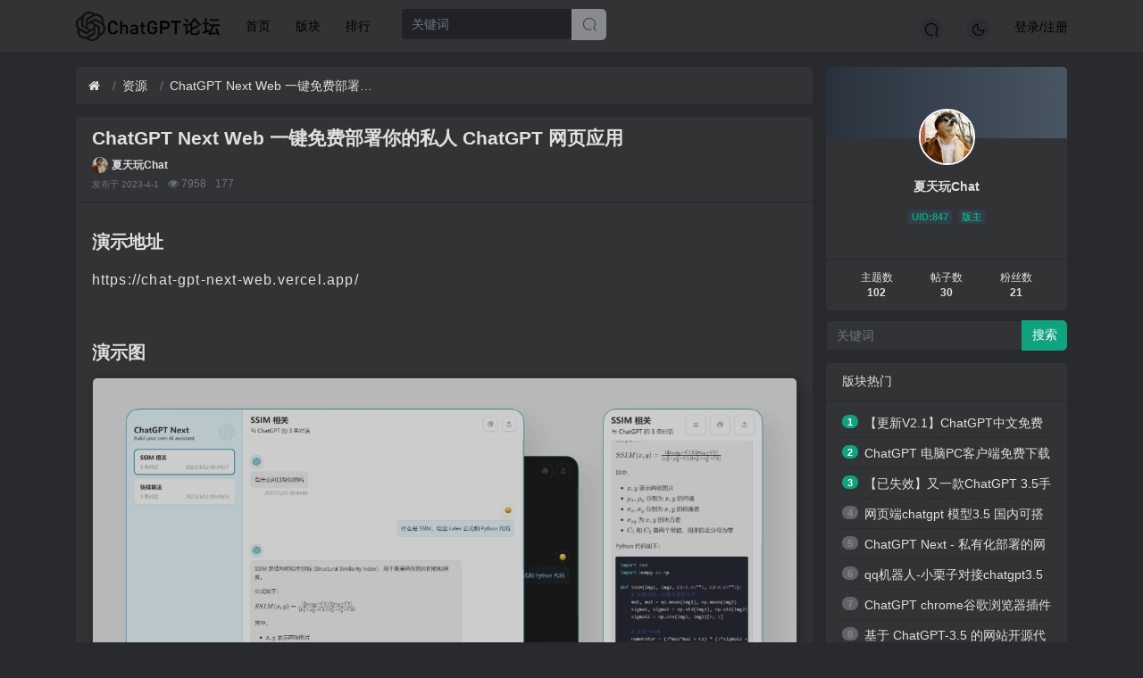

--- FILE ---
content_type: text/html; charset=utf-8
request_url: https://openaiok.com/?thread-555.htm
body_size: 14935
content:

<!DOCTYPE html>
<html lang="zh-cn">
<head>
	
		
	
	
	<meta charset="utf-8">
	<meta name="viewport" content="width=device-width, initial-scale=1">
	
	
	<meta name="description" content="ChatGPT Next Web 一键免费部署你的私人 ChatGPT 网页应用" />
	<meta name="renderer" content="webkit">
	<meta http-equiv="X-UA-Compatible" content="IE=Edge,chrome=1" >

	<title>ChatGPT Next Web 一键免费部署你的私人 ChatGPT 网页应用-资源-AI论坛 | ChatGPT社区</title>
	
	<meta name="viewport" content="width=device-width, initial-scale=1.0, maximum-scale=1.0, user-scalable=0"/>
<meta itemprop="image" content="https://openaiok.com/view/img/logo.png" />
<link rel="apple-touch-icon" sizes="180x180" href="https://openaiok.com/view/img/logo.png">
<meta property="og:image" content="https://openaiok.com/view/img/logo.png">
<meta property="og:description" content="AI论坛,OpenAI中文网，ChatGPT社区，ChatGPT技术论坛。这里有专业的开发人员和爱好者，致力于推动OpenAI发展，并分享最新的技术进展和应用案例。" />
<link rel="shortcut icon" href="https://openaiok.com/view/img/logo.png" />
<link rel="icon" sizes="32x32" href="https://openaiok.com/view/img/logo.png">
<link rel="Bookmark" href="https://openaiok.com/view/img/logo.png" />
	
	<link rel="shortcut icon" href="view/img/favicon.ico" />
	<link rel="icon" sizes="32x32" href="view/img/favicon.ico">
	<link rel="Bookmark" href="view/img/favicon.ico" />
	
	<style>
table.nav_tag_list {margin-bottom: 0.2rem;}
table.nav_tag_list td {padding: 0.3rem;line-height: 26px;}
table.nav_tag_list td a{margin-right: 0.2rem;border: 1px solid var(--gray-200);padding: 2px 10px;border-radius: 12px;}
.nav_tag_list .active {font-weight: 100 !important;color: #FFFFFF;background-color: var(--primary);border:none;}
.tag_option {
        border: 1px solid #bbb; padding: 1px 10px; border-radius: 10px; text-decoration: none;
}
.tag_option:active, .tag_option.active {
        font-weight: 100 !important;color: #FFFFFF;background-color: var(--primary);border:none;
}
</style>
		<link rel="stylesheet" href="view/css/bootstrap.css?1.0">
	
	
	
		<link rel="stylesheet" href="view/css/bootstrap-bbs.css?1.0">
	<link rel="stylesheet" href="plugin/huux_notice/view/css/huux-notice.css" name="huux_notice"><link rel="stylesheet" href="https://cdn.staticfile.org/Swiper/8.4.6/swiper-bundle.min.css">
<style>
	.swiper {
        width: 100%;
        height: 100%;
      }

      .swiper-slide {
        text-align: center;
        font-size: 18px;

        /* Center slide text vertically */
        display: -webkit-box;
        display: -ms-flexbox;
        display: -webkit-flex;
        display: flex;
        -webkit-box-pack: center;
        -ms-flex-pack: center;
        -webkit-justify-content: center;
        justify-content: center;
        -webkit-box-align: center;
        -ms-flex-align: center;
        -webkit-align-items: center;
        align-items: center;
      }

      .swiper-slide img {
        display: block;
        width: 100%;
        height: 100%;
        object-fit: cover;
      }

      .swiper {
        margin-left: auto;
        margin-right: auto;
      }
</style><link rel="stylesheet" href="https://cdn.staticfile.org/bootstrap/4.6.2/css/bootstrap.min.css">
<link rel="stylesheet" href="plugin/zaesky_theme_light/view/css/bootstrap-bbs.min.css?1.0">
<link rel="stylesheet" href="https://lf26-cdn-tos.bytecdntp.com/cdn/expire-1-M/font-awesome/6.0.0/css/all.min.css">
<link rel="stylesheet" href="plugin/zaesky_theme_light/view/css/zaesky-theme-light.min.css?1.0">
<link rel="stylesheet" href="https://cdn.staticfile.org/wangeditor5/5.1.23/css/style.min.css">

	
	<!-- 限制只在显示签名的页面（帖子页)加载css，避免增加其它页面负担。 -->
<style>.signature{overflow:hidden;margin-bottom:10px;margin-top:15px;padding-top:20px;line-height:1.6em;font-size:1rem!important;background:url(/plugin/art_signature/view/img/sign.png) no-repeat 0 0}</style>
<link rel="stylesheet" href="plugin/ccreed_img_layer/view/css/ekko-lightbox.min.css"><script src="https://ssl.captcha.qq.com/TCaptcha.js"></script><script type="text/javascript" >
  function setCookie(cname, cvalue, exdays) {
  var d = new Date();
  d.setTime(d.getTime() + (exdays * 24 * 60 * 60 * 1000));
  var expires = "expires=" + d.toGMTString();
  document.cookie = cname + "=" + cvalue + "; " + expires;
}

function getCookie(cname) {
  var name = cname + "=";
  var ca = document.cookie.split(';');
  for (var i = 0; i < ca.length; i++) {
    var c = ca[i].trim();
    if (c.indexOf(name) == 0) return c.substring(name.length, c.length);
  }
  return "";
}

function loadjscssfile(filename, filetype) {

  if (filetype == "js") {
    var fileref = document.createElement('script')
    fileref.setAttribute("type", "text/javascript")
    fileref.setAttribute("src", filename)
  } else if (filetype == "css") {
    var fileref = document.createElement("link")
    fileref.setAttribute("rel", "stylesheet")
    fileref.setAttribute("type", "text/css")
    fileref.setAttribute("href", filename)
  }
  if (typeof fileref != "undefined")
    document.getElementsByTagName("head")[0].appendChild(fileref)
}

function removejscssfile(filename, filetype) {
  var targetelement = (filetype == "js") ? "script" : (filetype == "css") ? "link" : "none"
  var targetattr = (filetype == "js") ? "src" : (filetype == "css") ? "href" : "none"
  var allsuspects = document.getElementsByTagName(targetelement)
  for (var i = allsuspects.length; i >= 0; i--) {
    if (allsuspects[i] && allsuspects[i].getAttribute(targetattr) != null && allsuspects[i].getAttribute(
        targetattr).indexOf(
        filename) != -1) {
      allsuspects[i].parentNode.removeChild(allsuspects[i])
    }
  }
}

function theme() {
  Theme = getCookie('Theme');
  if (Theme == "" | Theme == "null" | Theme == null | Theme == undefined) {
    if (window.matchMedia('(prefers-color-scheme: dark)').matches) {
      setCookie('Theme', '2');
    }
  }

  if (Theme == "2") {
    removejscssfile("./plugin/zaesky_theme_light/view/css/darktheme.min.css", "css");
  } else if (Theme == "3") {
    loadjscssfile("./plugin/zaesky_theme_light/view/css/darktheme.min.css", "css");
  } else {
    time = new Date();
    hours = time.getHours();
    if (hours >= 23 || hours <= 7) {
      loadjscssfile("./plugin/zaesky_theme_light/view/css/darktheme.min.css", "css");
    } else {
      removejscssfile("./plugin/zaesky_theme_light/view/css/darktheme.min.css", "css");
    }

  }
}
theme()
window.onload = function() {
  Theme = getCookie('Theme');
  if (Theme == "3") {
    if (document.getElementById("message_ifr")) {
      var tinymce = document.getElementById('message_ifr').contentWindow.document.head;
      tinymce.innerHTML =
        '<style>.mce-content-body:before{color:#868e96 !important;content: attr(data-mce-placeholder);position: absolute;}.mce-content-body{color:#FFFFFF !important;}</style>';
    }
  } else if (Theme == "1") {
    time = new Date();
    hours = time.getHours();
    if (hours >= 23 || hours <= 7) {
      if (document.getElementById("message_ifr")) {
        var tinymce = document.getElementById('message_ifr').contentWindow.document.head;
        tinymce.innerHTML =
          '<style>.mce-content-body:before{color:#868e96 !important;content: attr(data-mce-placeholder);position: absolute;}.mce-content-body{color:#FFFFFF !important;}</style>';
      }
    } else {
      if (document.getElementById("message_ifr")) {
        var tinymce = document.getElementById('message_ifr').contentWindow.document.head;
        tinymce.innerHTML =
          '<style>.mce-content-body:before{color:#868e96 !important;content: attr(data-mce-placeholder);position: absolute;}.mce-content-body{color:#000000 !important;}</style>';
      }
    }

  }

}

function theme_switch() {

  Theme = getCookie('Theme');
  if (Theme == "null" || Theme == undefined || Theme == "1") {
    document.getElementById("theme").innerHTML =
      "<i class = 'iconfont icon-rijian'></i>";
    setCookie('Theme', '2')
    theme()
    cocoMessage.success("日间模式！", 3000);
    if (document.getElementById("message_ifr")) {
      var tinymce = document.getElementById('message_ifr').contentWindow.document.head;
      tinymce.innerHTML =
        '<style>.mce-content-body:before{color:#868e96 !important;content: attr(data-mce-placeholder);position: absolute;}.mce-content-body{color:#000000 !important;}</style>';

    }



  } else if (Theme == "2") {
    document.getElementById("theme").innerHTML =
      "<i class='iconfont icon-yejian'></i>";
    setCookie('Theme', '3')
    theme()
    cocoMessage.success("夜间模式！", 3000);
    if (document.getElementById("message_ifr")) {
      var tinymce = document.getElementById('message_ifr').contentWindow.document.head;
      tinymce.innerHTML =
        '<style>.mce-content-body:before{color:#868e96 !important;content: attr(data-mce-placeholder);position: absolute;}.mce-content-body{color:#FFFFFF !important;}</style>';
    }
  } else {
    document.getElementById("theme").innerHTML =
      "<i class='iconfont icon-shuaxin1'></i>";
    setCookie('Theme', '1')
    theme()
    cocoMessage.success("自动切换模式！", 3000);
    time = new Date();
    hours = time.getHours();
    if (hours >= 23 || hours <= 7) {
      if (document.getElementById("message_ifr")) {
        var tinymce = document.getElementById('message_ifr').contentWindow.document.head;
        tinymce.innerHTML =
          '<style>.mce-content-body:before{color:#868e96 !important;content: attr(data-mce-placeholder);position: absolute;}.mce-content-body{color:#FFFFFF !important;}</style>';
      }
    } else {
      if (document.getElementById("message_ifr")) {
        var tinymce = document.getElementById('message_ifr').contentWindow.document.head;
        tinymce.innerHTML =
          '<style>.mce-content-body:before{color:#868e96 !important;content: attr(data-mce-placeholder);position: absolute;}.mce-content-body{color:#000000 !important;}</style>';
      }
    }
  }
}
</script>


<link rel="stylesheet" href="plugin/zaesky_threadrank/css/style.css?1.0">


	
</head>

<body>
	
	<script>
    var bp = document.createElement('script');
    var curProtocol = window.location.protocol.split(':')[0];
    if (curProtocol === 'https') bp.src = 'https://zz.bdstatic.com/linksubmit/push.js';
    else bp.src = 'http://push.zhanzhang.baidu.com/push.js';
    var s = document.getElementsByTagName("script")[0];
    s.parentNode.insertBefore(bp, s);
</script>
	
	
	
	
<header id="header">

	<!-- PC Navigation start -->
	<div class="navbar navbar-light navbar-expand-lg hidden-sm hidden-md">
		<div class="container" id="pc_nav">

			<!-- PC: logo -->
			
			<a class="navbar-brand text-truncate" href="?forum-5.htm">
				<img src="view/img/logo.png" class="logo-2">
			</a>
			

			<!-- PC: 左侧：主要导航菜单 -->
			<ul class="navbar-nav mr-auto">

				
				<li class="nav-item home" data-active="index"><a class="nav-link" href=".">
					<i class="fas fa-home"></i> 首页</a></li>
					
<li class="nav-item discovery" data-active="discovery"><a class="nav-link" data-active="discovery" href="?discovery.htm"><i class="fas fa-atom"></i> 版块</a></li>
									<li class="nav-item ranklist" data-active="ranklist"><a class="nav-link" href="?ranklist.htm"><i class="fa fa-users" aria-hidden="true"></i>排行</a></li><div class="form-group nav-item hidden-sm hidden-md ml-4" style="margin-top: 10px;">
	<form action="?search.htm" id="search_form">
		<div class="input-group">
			<input type="text" class="form-control border-0 search_form_input"  placeholder="关键词" name="keyword" autocomplete="off">
			<div class="input-group-append">
				<button class="btn btn-light" type="submit"><span class="iconfont icon-sousuo"></span></button>
			</div>
		</div>
	</form>
</div>
			</ul>

			<!-- PC: 右侧：用户 -->
			<ul class="navbar-nav header-right">
							<li class="nav-item">
	<a class="nav-link" href="?search.htm"><span class="iconfont icon-sousuo" data-toggle="tooltip" data-placement="top" title="搜索"></span> <span class="hidden-lg">搜索</span></a>
</li><li class="nav-item">
	<a class="nav-link" id="theme" onclick="theme_switch()" style="cursor:pointer;">
		<script type="text/javascript">
			Theme = getCookie('Theme');
			if (Theme == "1") {
				document.write("<i class='iconfont icon-shuaxin1' data-toggle='tooltip' data-placement='bottom' title='切换显示模式'></i> <span class='d-lg-none'>自动切换模式</span>");
			} else if (Theme == "2") {
				document.write("<i class='iconfont icon-rijian' data-toggle='tooltip' data-placement='bottom' title='切换显示模式'></i> <span class='d-lg-none'>日间模式</span>");
			} else {
				document.write("<i class='iconfont icon-yejian' data-toggle='tooltip' data-placement='bottom' title='切换显示模式'></i> <span class='d-lg-none'>夜间模式</span>");
			}
		</script>
	</a>
</li>


								
					<li class="nav-item"><a class="nav-link" href="?user-login.htm">
						登录/注册</a></li>
				
				
				
			</ul>

		</div>
	</div>

	<!-- Mobile Navigation start -->
	<div class="navbar navbar-light  navbar-expand-lg  hidden-lg">
		<div class="container" id="mobile_nav">

			<!-- 左侧：菜单按钮 -->
			
			<span class="fa fa-bars MobilemenuBtn js-sidebar--open text-muted" 
				aria-label="展开菜单"></span>
			

			<!-- 中间的 LOGO、网站标题 -->
			
			<a class="navbar-brand text-truncate d-flex align-items-center" href="./">
            <img src="view/img/logo.png" class="logo-2 mr-2"> 
            </a>
			

			<!-- 右侧的用户登录、发帖图标 -->
			
						<a class="navbar-brand nav-dark text-muted" href="?user-login.htm"
				aria-label="登录"> <i class="far fa-user-circle"></i></a>
						


					
		</div>
	</div>
	<!-- Mobile Navigation end -->
	<!--侧边栏菜单-->
	<aside class="js-sidebar">
		<div class="js-sidebar--container">
			<div class="card  rounded-0 " >
				<div class="py-4 w-100 sidebar-bg background jb-dark" >
         
				</div>
			<div class="card-body">
				<div class="sidebar--title" style="margin-top: -50px;">
					

				<a class="mr-3" href="?user-login.htm"><img class="avatar-4 border border-white" src="plugin/zaesky_theme_light/view/img/avatar.png"></a>
			
		<h4 class="font-weight-bold mt-3">AI论坛</h4>
			<div class="mt-2 text-muted">
				登录探索更多精彩内容！		</div> 
		<div class="mt-3">
			<a href="?user-login.htm" class="btn btn-primary"><i class="fas fa-user-alt"></i> 登录</a> 
		<a href="?user-create.htm" class="btn btn-outline-primary"><i class="fas fa-user-plus"></i> 注册</a> 
		</div>
		
					</div>
			</div>
			</div>
			
			<div class="sidebar_menu">
				
				<div class="nav flex-column sidebar--nav nav-pills" id="v-pills-tab" role="tablist" aria-orientation="vertical">
					<div class="card rounded-0">
						<div class="card-body">
					<li class="nav-item home" data-active="index">
						<a class="nav-link" href="./" data-active="index"><i class="fas fa-home"></i>
							首页</a>
					</li>
					
					
<li class="nav-item discovery" data-active="discovery"><a class="nav-link" data-active="discovery" href="?discovery.htm"><i class="fas fa-atom"></i> 版块</a></li>
					<li class="nav-item ranklist" data-active="ranklist"><a class="nav-link" href="?ranklist.htm"><i class="fa fa-users" aria-hidden="true"></i>排行</a></li><div class="form-group nav-item hidden-sm hidden-md ml-4" style="margin-top: 10px;">
	<form action="?search.htm" id="search_form">
		<div class="input-group">
			<input type="text" class="form-control border-0 search_form_input"  placeholder="关键词" name="keyword" autocomplete="off">
			<div class="input-group-append">
				<button class="btn btn-light" type="submit"><span class="iconfont icon-sousuo"></span></button>
			</div>
		</div>
	</form>
</div>
	
				</div>
			</div>
				
			<div class="my_option card rounded-0">
				<div class="card-body">	
							<li class="nav-item">
	<a class="nav-link" href="?search.htm"><span class="iconfont icon-sousuo" data-toggle="tooltip" data-placement="top" title="搜索"></span> <span class="hidden-lg">搜索</span></a>
</li><li class="nav-item">
	<a class="nav-link" id="theme" onclick="theme_switch()" style="cursor:pointer;">
		<script type="text/javascript">
			Theme = getCookie('Theme');
			if (Theme == "1") {
				document.write("<i class='iconfont icon-shuaxin1' data-toggle='tooltip' data-placement='bottom' title='切换显示模式'></i> <span class='d-lg-none'>自动切换模式</span>");
			} else if (Theme == "2") {
				document.write("<i class='iconfont icon-rijian' data-toggle='tooltip' data-placement='bottom' title='切换显示模式'></i> <span class='d-lg-none'>日间模式</span>");
			} else {
				document.write("<i class='iconfont icon-yejian' data-toggle='tooltip' data-placement='bottom' title='切换显示模式'></i> <span class='d-lg-none'>夜间模式</span>");
			}
		</script>
	</a>
</li>

				<!-- 管理员 -->
								
			</div>
					</div>
					
				</div>
				
			</div>
			<div class="sidebar_forumList card rounded-0">
				<div class="card-body p-1">
				
				<div class="nav navbar-nav forumlist px-4">
					<div class="row">
					
											
					<li class="nav-item col-6 p-1" fid="1"
						data-active="fid-1">
						<a class="nav-link py-2 rounded small forumlist-bg mr-0" href="?forum-1.htm">
							<div class="text-center">
							<img class="avatar-1 mr-1 rounded" src="upload/forum/1.png">
							
								<span>日常</span>
						</div>
						</a>
					</li>
						
											
					<li class="nav-item col-6 p-1" fid="2"
						data-active="fid-2">
						<a class="nav-link py-2 rounded small forumlist-bg mr-0" href="?forum-2.htm">
							<div class="text-center">
							<img class="avatar-1 mr-1 rounded" src="upload/forum/2.png">
							
								<span>求助</span>
						</div>
						</a>
					</li>
						
											
					<li class="nav-item col-6 p-1" fid="3"
						data-active="fid-3">
						<a class="nav-link py-2 rounded small forumlist-bg mr-0" href="?forum-3.htm">
							<div class="text-center">
							<img class="avatar-1 mr-1 rounded" src="upload/forum/3.png">
							
								<span>教程</span>
						</div>
						</a>
					</li>
						
											
					<li class="nav-item col-6 p-1" fid="4"
						data-active="fid-4">
						<a class="nav-link py-2 rounded small forumlist-bg mr-0" href="?forum-4.htm">
							<div class="text-center">
							<img class="avatar-1 mr-1 rounded" src="upload/forum/4.png">
							
								<span>技术</span>
						</div>
						</a>
					</li>
						
											
					<li class="nav-item col-6 p-1" fid="5"
						data-active="fid-5">
						<a class="nav-link py-2 rounded small forumlist-bg mr-0" href="?forum-5.htm">
							<div class="text-center">
							<img class="avatar-1 mr-1 rounded" src="upload/forum/5.png">
							
								<span>资源</span>
						</div>
						</a>
					</li>
						
											
					<li class="nav-item col-6 p-1" fid="8"
						data-active="fid-8">
						<a class="nav-link py-2 rounded small forumlist-bg mr-0" href="?forum-8.htm">
							<div class="text-center">
							<img class="avatar-1 mr-1 rounded" src="upload/forum/8.png">
							
								<span>工具</span>
						</div>
						</a>
					</li>
						
											
					<li class="nav-item col-6 p-1" fid="7"
						data-active="fid-7">
						<a class="nav-link py-2 rounded small forumlist-bg mr-0" href="?forum-7.htm">
							<div class="text-center">
							<img class="avatar-1 mr-1 rounded" src="upload/forum/7.png">
							
								<span>其他</span>
						</div>
						</a>
					</li>
						
											
					<li class="nav-item col-6 p-1" fid="6"
						data-active="fid-6">
						<a class="nav-link py-2 rounded small forumlist-bg mr-0" href="?forum-6.htm">
							<div class="text-center">
							<img class="avatar-1 mr-1 rounded" src="upload/forum/6.png">
							
								<span>公告</span>
						</div>
						</a>
					</li>
						
											
					<li class="nav-item col-6 p-1" fid="9"
						data-active="fid-9">
						<a class="nav-link py-2 rounded small forumlist-bg mr-0" href="?forum-9.htm">
							<div class="text-center">
							<img class="avatar-1 mr-1 rounded" src="upload/forum/9.png">
							
								<span>站务</span>
						</div>
						</a>
					</li>
						
									</div>
			</div>
		</div>
			</div>
	</div>
		<div class="js-sidebar--background"></div>
	</aside>
</header>


 




	<main id="body">
		<div class="container">
	
		




<div class="row position-relative">
	
	<div class="col-lg-1 pr-0 d-none  position-relative">
		<div class="thread_left_container sticky-top" style="top: 91px;z-index: 1;">
	<style>
  .mod-button>.btn-secondary{
    color: var(--black);
    background-color: var(--white);
    border: 1px solid var(--gray-200);
  }
  .thread_left_func{
    border-radius: 100px;
    width: 48px;
    height: 48px;
    background-color: var(--white);
    box-shadow: 0 2px 10px 2px var(--gray-200);
    align-items: center;
    display: flex;
    justify-content: center;
    margin: 16px;
    margin-bottom: 5px;
  }

  .thread_left_func>i{
    font-size: 25px;
  }
</style>
<div class="text-center text-gray">
<a href="#comments"  class="thread_left_func"><i class="iconfont icon-huida"></i></a>
<span>177</span>
<a href="javascript:;" class="thread_left_func add_func js-haya-post-like-thread-add"  data-pid="16540" title="点赞本帖"><i class="iconfont icon-zan"></i></a>
<span class="haya-post-like-thread-user-count">3</span>

<a href="javascript:;" class="thread_left_func add_func js-haya-favorite-add" data-tid="555" title="收藏本帖"><i class="iconfont icon-tiezishoucang"></i></a>
<span class="haya-favorite-user-count">0</span>
</div>


    
</div>
	</div>
	<div class="col-lg-9 main thread-main">
		
				<ol class="breadcrumb  ">
			<li class="breadcrumb-item"><a href="./" aria-label="首页"><i
						class="icon-home"></i></a></li>
			<li class="breadcrumb-item"><a href="?forum-5.htm">资源</a></li>
			<li class="breadcrumb-item active"><a href="?thread-555.htm"
					title="首页返回主题第一页">ChatGPT Next Web 一键免费部署你的私人 ChatGPT 网页应用</a></li>
			
		</ol>
				

		<div class="card card-thread">
			<div class="card-header">
				<div class="media">
					<!-- <a href="?user-847.htm" tabindex="-1">
						<img class="avatar-3 mr-3" src="upload/avatar/000/847.png?1678185484">
					</a> -->
					<div class="media-body">
						
						<h4 class="break-all font-weight-bold ">
							
							ChatGPT Next Web 一键免费部署你的私人 ChatGPT 网页应用													
												</h4>
						<!-- 						
						 -->
						<div>
								<div class="media">
									<div class="media-body">
										<a href="?user-847.htm" tabindex="-1">
											<img class="avatar-1" src="upload/avatar/000/847.png?1678185484">
										</a>
										
										<span class="username  font-weight-bold small">
											<a href="?user-847.htm" class="text-muted">夏天玩Chat</a>
										</span>
										<style>
  .user-group-icon{
    width: 40px;
  }
</style>

        
								<div class="d-flex justify-content-between small mt-1">
									<div>
									
										<span class="date text-grey small"><span class="hidden-md hidden-sm">发布于</span> 2023-4-1</span>
									
										<span class="text-grey ml-2" data-toggle="tooltip" data-placement="top" data-html="true" title="浏览"><i class="icon-eye"></i>
											7958</span>
											<a href="#comments" class="hidden-md hidden-sm"  data-toggle="tooltip" data-placement="top" data-html="true" title="评论"><span class="text-grey ml-2" ><i class="far fa-comment-dots"></i>
											177</span>
										</a>
										
									</div>
									<div>
										
										<span class="hidden-sm hidden-md">
													
																					</span>
																					</div>
									
								</div>
									</div>
								</div>
						</div>
						
					</div>
				</div>
				
			</div>
			<div class="card-body">
				<div class="message  break-all"  isfirst="1">
					
										<h2>演示地址</h2>
<p><a href="https://chat-gpt-next-web.vercel.app/">https://chat-gpt-next-web.vercel.app/</a></p>
<h2>&nbsp;</h2>
<h2>演示图</h2>
<p><img src="upload/attach/202304/847_A2ASE9PGUAFG8CC.png"></p>
<h2 dir="auto" tabindex="-1">&nbsp;</h2>
<h2 dir="auto" tabindex="-1">主要功能</h2>
<p>在 1 分钟内使用 Vercel&nbsp;免费一键部署</p>
<p>精心设计的 UI，响应式设计，支持深色模式</p>
<p>极快的首屏加载速度（~85kb）</p>
<p>海量的内置 prompt 列表</p>
<p>自动压缩上下文聊天记录，在节省 Token 的同时支持超长对话</p>
<p>一键导出聊天记录，完整的 Markdown 支持</p>
<p>拥有自己的域名？好上加好，绑定后即可在任何地方无障碍快速访问</p>
<p>&nbsp;</p>
<h2 dir="auto" tabindex="-1">开发计划</h2>
<p>为每个对话设置系统 Prompt&nbsp;</p>
<p>允许用户自行编辑内置 Prompt 列表</p>
<p>支持自部署的大语言模型</p>
<p>插件机制，支持联网搜索、计算器、调用其他平台 api</p>
<h2 dir="auto" tabindex="-1">&nbsp;</h2>
<h2 dir="auto" tabindex="-1"><a id="user-content-不会开发的功能-not-in-plan" href="https://github.com/Yidadaa/ChatGPT-Next-Web#%E4%B8%8D%E4%BC%9A%E5%BC%80%E5%8F%91%E7%9A%84%E5%8A%9F%E8%83%BD-not-in-plan" aria-hidden="true"></a>不会开发的功能</h2>
<p>用户登陆、账号管理、消息云同步</p>
<p>界面文字自定义</p>
<p>&nbsp;</p>
<h2>项目地址</h2>
<p><div class="alert alert-warning" role="alert">您好，本帖含有隐藏内容，请回复后再查看。</div></p>
<p>&nbsp;</p>					

										<div class="tt-license mt-3 position-relative overflow-hidden">
  AD：GPT-4官方账号：<a href="https://opendet.com" target="_blank"><font color="red">点击购买</font></a></div>

									</div>
				            
			</div>
			<div class="card-footer">
				<div class="plugin d-flex justify-content-center">
							
		<div class="haya-post-like px-2">
			<span class="btn-group" role="group">
									<button class="btn btn-outline-secondary js-haya-post-like-thread-tip" data-pid="16540" title="点赞本帖">
						<i class="icon icon-thumbs-o-up" aria-label="点赞本帖"></i>
						<span class="haya-post-like-thread-btn">点赞</span>
					</button>
				
				<button class="btn btn-outline-secondary" title="点赞数量" data-tid="555">
					<span class="haya-post-like-thread-user-count">3</span>
				</button>
			</span>
		</div>
	

<style>
.haya-favoriter {
	position: relative;
}
.haya-favorite-show-users {
	position: absolute;
	top: 5px;
	z-index: 100;
	width: 100%;
}
.haya-favorite-show-users .haya-favorite-users {
	max-height: 250px;
	overflow-y: auto;
}
</style>

<div class="haya-favoriter px-2">
	<span class="btn-group haya-favoriter-info" role="group">
					<button class="btn btn-outline-secondary js-haya-favorite-tip" data-tid="555" title="收藏本帖">
				<i class="icon icon-star-o" aria-label="收藏本帖"></i>
				<span class="haya-favorite-btn">收藏</span>
			</button>
		
		<button class="btn btn-outline-secondary js-haya-favorite-show-users" data-tid="555" title="点击查看收藏详情">
			<span class="haya-favorite-user-count">0</span>
		</button>
	</span>
</div>


				</div>
				<div class="text-grey signature d-flex justify-content-between">
	<span>
	就是玩	</span>
	</div>
<div class="haya-favoriter">
	<div class="text-center d-none haya-favorite-show-users">
		<div class="text-left m-0 p-0 col-md-6 mx-auto">
			<div class="modal-content">
				<div class="modal-header small">
					<b>收藏的用户（<span class="haya-favorite-user-count">0</span>）</b>
					
					<span class="close small p-3 haya-favorite-close js-haya-favorite-show-users" data-dismiss="dodal">X</span>
				</div>
			
				<div class="modal-body p-3">
					<div class="text-muted haya-favorite-users small break-all">
						<div class="text-muted">正在加载信息~</div>
					</div>
				</div>
			</div>	
		</div>
	</div>
</div>
			</div>
		</div>
	
	
						<div class="card">
			<div class="card-body text-center">
			 <p>请先登录后发表评论！</p>
			 <div class="mt-3">
				<a href="?user-login.htm" class="btn btn-primary"><i class="fas fa-user-alt"></i> 登录</a> 
			<a href="?user-create.htm" class="btn btn-outline-primary"><i class="fas fa-user-plus"></i> 注册</a> 
			</div>
			</div>
			</div>
					<div class="card card-postlist" id="comments">
			<div class="card-header">
				<div class="d-flex justify-content-between" >
					<div>
						<i class="fas fa-comment-dots text-primary"></i>
						<b>最新回复</b> (<span
							class="posts">177</span>)

							<a class="collapse_toggle"  data-toggle="collapse" href="#collapseExample" role="button" aria-expanded="false" aria-controls="collapseExample">
								<i class="fas fa-angle-down"></i>
							</a>
					</div>
					
					<div>
						
					</div>
				</div>
			</div>
			<div class="card-body py-1 collapse show" id="collapseExample">
				<ul class="list-unstyled  postlist">
					
													
									<li class="media post" id="16577" data-pid="16577" data-uid="9634">
						<a  data-toggle="popover"  data-trigger="hover" data-html="true" data-content="
						<div class='media'>
							<img class='avatar-4 mr-3' src='upload/avatar/000/9634.png?1680353013'>
							<div class='media-body'>
							  <h5>vk</h5>
							  <span class='badge badge-primary mr-2'>UID:9634</span><span class='badge badge-info mr-2'>一级用户</span><span class='badge badge-secondary'>2023-4-1</span>
							  <div class='mt-1'><span class='mr-4'>主题数：0</span><span>帖子数：5</span></div>
							</div>
						  </div>
						"  href="?user-9634.htm" class="mr-3" tabindex="-1">
							<img class="avatar-3" src="upload/avatar/000/9634.png?1680353013">
						</a>
						
						<div class="media-body">
							<div class="d-flex justify-content-between text-muted">
								<div>
									<div class="hidden hide d-none" id="post_16577"></div>
									<span class="username">
										<a href="?user-9634.htm" class="text-muted font-weight-bold">vk</a>
									</span>
									
	
	
    
																		
							<span class="date text-grey">2023-4-1</span>
																													</div>
								<div>
																		
	<style>
	.haya-post-like .haya-post-like-loved {
		color: var(--primary) !important;
	}
	</style>
	<span class="haya-post-like mr-3">
					<a href="javascript:;" class="text-muted js-haya-post-like-post-tip" data-pid="16577" title="点赞回复">
				<i class="icon icon-thumbs-o-up" aria-label="点赞回复"></i>
				<span class="haya-post-like-post-user-count">0</span>
			</a>
			</span>

																			<a href="javascript:void(0)" data-tid="555" data-pid="16577"  data-quser="vk" class="text-grey mod_post_reply mr-3"><i class="icon-reply" title="引用"></i> <span class="d-none">引用</span></a>
																				 
										
										
																				
									
										
																																								

									
																			<span class="floor-parent badge badge-secondary ">
											<span class="floor">2</span>楼										</span>
																				
								</div>
							</div>
							
							<div class="message mt-1 break-all">
							
								
																
								
																<p class="my-2">看看隐藏</p>
																
								
																<div class="text-grey signature d-flex justify-content-between">
	<span>
	这家伙太懒了，什么也没留下。	</span>
	</div>
									

							</div>
													</div>
					</li>
									<li class="media post" id="16656" data-pid="16656" data-uid="2513">
						<a  data-toggle="popover"  data-trigger="hover" data-html="true" data-content="
						<div class='media'>
							<img class='avatar-4 mr-3' src='upload/avatar/000/2513.png?1680049479'>
							<div class='media-body'>
							  <h5>forever</h5>
							  <span class='badge badge-primary mr-2'>UID:2513</span><span class='badge badge-info mr-2'>一级用户</span><span class='badge badge-secondary'>2023-3-20</span>
							  <div class='mt-1'><span class='mr-4'>主题数：0</span><span>帖子数：19</span></div>
							</div>
						  </div>
						"  href="?user-2513.htm" class="mr-3" tabindex="-1">
							<img class="avatar-3" src="upload/avatar/000/2513.png?1680049479">
						</a>
						
						<div class="media-body">
							<div class="d-flex justify-content-between text-muted">
								<div>
									<div class="hidden hide d-none" id="post_16656"></div>
									<span class="username">
										<a href="?user-2513.htm" class="text-muted font-weight-bold">forever</a>
									</span>
									
	
	
    
																		
							<span class="date text-grey">2023-4-2</span>
																													</div>
								<div>
																		
	<style>
	.haya-post-like .haya-post-like-loved {
		color: var(--primary) !important;
	}
	</style>
	<span class="haya-post-like mr-3">
					<a href="javascript:;" class="text-muted js-haya-post-like-post-tip" data-pid="16656" title="点赞回复">
				<i class="icon icon-thumbs-o-up" aria-label="点赞回复"></i>
				<span class="haya-post-like-post-user-count">0</span>
			</a>
			</span>

																			<a href="javascript:void(0)" data-tid="555" data-pid="16656"  data-quser="forever" class="text-grey mod_post_reply mr-3"><i class="icon-reply" title="引用"></i> <span class="d-none">引用</span></a>
																				 
										
										
																				
									
										
																																								

									
																			<span class="floor-parent badge badge-secondary ">
											<span class="floor">3</span>楼										</span>
																				
								</div>
							</div>
							
							<div class="message mt-1 break-all">
							
								
																
								
																<p class="my-2">看看</p>
																
								
																<div class="text-grey signature d-flex justify-content-between">
	<span>
	这家伙太懒了，什么也没留下。	</span>
	</div>
									

							</div>
													</div>
					</li>
									<li class="media post" id="16667" data-pid="16667" data-uid="9740">
						<a  data-toggle="popover"  data-trigger="hover" data-html="true" data-content="
						<div class='media'>
							<img class='avatar-4 mr-3' src='upload/avatar/000/9740.png?1680369633'>
							<div class='media-body'>
							  <h5>瞳中之扉</h5>
							  <span class='badge badge-primary mr-2'>UID:9740</span><span class='badge badge-info mr-2'>一级用户</span><span class='badge badge-secondary'>2023-4-2</span>
							  <div class='mt-1'><span class='mr-4'>主题数：0</span><span>帖子数：7</span></div>
							</div>
						  </div>
						"  href="?user-9740.htm" class="mr-3" tabindex="-1">
							<img class="avatar-3" src="upload/avatar/000/9740.png?1680369633">
						</a>
						
						<div class="media-body">
							<div class="d-flex justify-content-between text-muted">
								<div>
									<div class="hidden hide d-none" id="post_16667"></div>
									<span class="username">
										<a href="?user-9740.htm" class="text-muted font-weight-bold">瞳中之扉</a>
									</span>
									
	
	
    
																		
							<span class="date text-grey">2023-4-2</span>
																													</div>
								<div>
																		
	<style>
	.haya-post-like .haya-post-like-loved {
		color: var(--primary) !important;
	}
	</style>
	<span class="haya-post-like mr-3">
					<a href="javascript:;" class="text-muted js-haya-post-like-post-tip" data-pid="16667" title="点赞回复">
				<i class="icon icon-thumbs-o-up" aria-label="点赞回复"></i>
				<span class="haya-post-like-post-user-count">0</span>
			</a>
			</span>

																			<a href="javascript:void(0)" data-tid="555" data-pid="16667"  data-quser="瞳中之扉" class="text-grey mod_post_reply mr-3"><i class="icon-reply" title="引用"></i> <span class="d-none">引用</span></a>
																				 
										
										
																				
									
										
																																								

									
																			<span class="floor-parent badge badge-secondary ">
											<span class="floor">4</span>楼										</span>
																				
								</div>
							</div>
							
							<div class="message mt-1 break-all">
							
								
																
								
																<p class="my-2">看看</p>
																
								
																<div class="text-grey signature d-flex justify-content-between">
	<span>
	这家伙太懒了，什么也没留下。	</span>
	</div>
									

							</div>
													</div>
					</li>
									<li class="media post" id="16673" data-pid="16673" data-uid="9743">
						<a  data-toggle="popover"  data-trigger="hover" data-html="true" data-content="
						<div class='media'>
							<img class='avatar-4 mr-3' src='view/img/avatar.png'>
							<div class='media-body'>
							  <h5>lukesaya19</h5>
							  <span class='badge badge-primary mr-2'>UID:9743</span><span class='badge badge-info mr-2'>一级用户</span><span class='badge badge-secondary'>2023-4-2</span>
							  <div class='mt-1'><span class='mr-4'>主题数：0</span><span>帖子数：3</span></div>
							</div>
						  </div>
						"  href="?user-9743.htm" class="mr-3" tabindex="-1">
							<img class="avatar-3" src="view/img/avatar.png">
						</a>
						
						<div class="media-body">
							<div class="d-flex justify-content-between text-muted">
								<div>
									<div class="hidden hide d-none" id="post_16673"></div>
									<span class="username">
										<a href="?user-9743.htm" class="text-muted font-weight-bold">lukesaya19</a>
									</span>
									
	
	
    
																		
							<span class="date text-grey">2023-4-2</span>
																													</div>
								<div>
																		
	<style>
	.haya-post-like .haya-post-like-loved {
		color: var(--primary) !important;
	}
	</style>
	<span class="haya-post-like mr-3">
					<a href="javascript:;" class="text-muted js-haya-post-like-post-tip" data-pid="16673" title="点赞回复">
				<i class="icon icon-thumbs-o-up" aria-label="点赞回复"></i>
				<span class="haya-post-like-post-user-count">0</span>
			</a>
			</span>

																			<a href="javascript:void(0)" data-tid="555" data-pid="16673"  data-quser="lukesaya19" class="text-grey mod_post_reply mr-3"><i class="icon-reply" title="引用"></i> <span class="d-none">引用</span></a>
																				 
										
										
																				
									
										
																																								

									
																			<span class="floor-parent badge badge-secondary ">
											<span class="floor">5</span>楼										</span>
																				
								</div>
							</div>
							
							<div class="message mt-1 break-all">
							
								
																
								
																<p class="my-2">kk</p>
																
								
																<div class="text-grey signature d-flex justify-content-between">
	<span>
	这家伙太懒了，什么也没留下。	</span>
	</div>
									

							</div>
													</div>
					</li>
									<li class="media post" id="16718" data-pid="16718" data-uid="4308">
						<a  data-toggle="popover"  data-trigger="hover" data-html="true" data-content="
						<div class='media'>
							<img class='avatar-4 mr-3' src='view/img/avatar.png'>
							<div class='media-body'>
							  <h5>替芯</h5>
							  <span class='badge badge-primary mr-2'>UID:4308</span><span class='badge badge-info mr-2'>一级用户</span><span class='badge badge-secondary'>2023-3-20</span>
							  <div class='mt-1'><span class='mr-4'>主题数：0</span><span>帖子数：6</span></div>
							</div>
						  </div>
						"  href="?user-4308.htm" class="mr-3" tabindex="-1">
							<img class="avatar-3" src="view/img/avatar.png">
						</a>
						
						<div class="media-body">
							<div class="d-flex justify-content-between text-muted">
								<div>
									<div class="hidden hide d-none" id="post_16718"></div>
									<span class="username">
										<a href="?user-4308.htm" class="text-muted font-weight-bold">替芯</a>
									</span>
									
	
	
    
																		
							<span class="date text-grey">2023-4-2</span>
																													</div>
								<div>
																		
	<style>
	.haya-post-like .haya-post-like-loved {
		color: var(--primary) !important;
	}
	</style>
	<span class="haya-post-like mr-3">
					<a href="javascript:;" class="text-muted js-haya-post-like-post-tip" data-pid="16718" title="点赞回复">
				<i class="icon icon-thumbs-o-up" aria-label="点赞回复"></i>
				<span class="haya-post-like-post-user-count">0</span>
			</a>
			</span>

																			<a href="javascript:void(0)" data-tid="555" data-pid="16718"  data-quser="替芯" class="text-grey mod_post_reply mr-3"><i class="icon-reply" title="引用"></i> <span class="d-none">引用</span></a>
																				 
										
										
																				
									
										
																																								

									
																			<span class="floor-parent badge badge-secondary ">
											<span class="floor">6</span>楼										</span>
																				
								</div>
							</div>
							
							<div class="message mt-1 break-all">
							
								
																
								
																<p class="my-2">叮叮叮</p>
																
								
																<div class="text-grey signature d-flex justify-content-between">
	<span>
	这家伙太懒了，什么也没留下。	</span>
	</div>
									

							</div>
													</div>
					</li>
									<li class="media post" id="16719" data-pid="16719" data-uid="9693">
						<a  data-toggle="popover"  data-trigger="hover" data-html="true" data-content="
						<div class='media'>
							<img class='avatar-4 mr-3' src='upload/avatar/000/9693.png?1680361303'>
							<div class='media-body'>
							  <h5>迷途之鹿</h5>
							  <span class='badge badge-primary mr-2'>UID:9693</span><span class='badge badge-info mr-2'>一级用户</span><span class='badge badge-secondary'>2023-4-1</span>
							  <div class='mt-1'><span class='mr-4'>主题数：0</span><span>帖子数：6</span></div>
							</div>
						  </div>
						"  href="?user-9693.htm" class="mr-3" tabindex="-1">
							<img class="avatar-3" src="upload/avatar/000/9693.png?1680361303">
						</a>
						
						<div class="media-body">
							<div class="d-flex justify-content-between text-muted">
								<div>
									<div class="hidden hide d-none" id="post_16719"></div>
									<span class="username">
										<a href="?user-9693.htm" class="text-muted font-weight-bold">迷途之鹿</a>
									</span>
									
	
	
    
																		
							<span class="date text-grey">2023-4-2</span>
																													</div>
								<div>
																		
	<style>
	.haya-post-like .haya-post-like-loved {
		color: var(--primary) !important;
	}
	</style>
	<span class="haya-post-like mr-3">
					<a href="javascript:;" class="text-muted js-haya-post-like-post-tip" data-pid="16719" title="点赞回复">
				<i class="icon icon-thumbs-o-up" aria-label="点赞回复"></i>
				<span class="haya-post-like-post-user-count">0</span>
			</a>
			</span>

																			<a href="javascript:void(0)" data-tid="555" data-pid="16719"  data-quser="迷途之鹿" class="text-grey mod_post_reply mr-3"><i class="icon-reply" title="引用"></i> <span class="d-none">引用</span></a>
																				 
										
										
																				
									
										
																																								

									
																			<span class="floor-parent badge badge-secondary ">
											<span class="floor">7</span>楼										</span>
																				
								</div>
							</div>
							
							<div class="message mt-1 break-all">
							
								
																
								
																<p class="my-2">开启</p>
																
								
																<div class="text-grey signature d-flex justify-content-between">
	<span>
	这家伙太懒了，什么也没留下。	</span>
	</div>
									

							</div>
													</div>
					</li>
									<li class="media post" id="16739" data-pid="16739" data-uid="9774">
						<a  data-toggle="popover"  data-trigger="hover" data-html="true" data-content="
						<div class='media'>
							<img class='avatar-4 mr-3' src='upload/avatar/000/9774.png?1680393434'>
							<div class='media-body'>
							  <h5>查永林—在路上</h5>
							  <span class='badge badge-primary mr-2'>UID:9774</span><span class='badge badge-info mr-2'>一级用户</span><span class='badge badge-secondary'>2023-4-2</span>
							  <div class='mt-1'><span class='mr-4'>主题数：0</span><span>帖子数：4</span></div>
							</div>
						  </div>
						"  href="?user-9774.htm" class="mr-3" tabindex="-1">
							<img class="avatar-3" src="upload/avatar/000/9774.png?1680393434">
						</a>
						
						<div class="media-body">
							<div class="d-flex justify-content-between text-muted">
								<div>
									<div class="hidden hide d-none" id="post_16739"></div>
									<span class="username">
										<a href="?user-9774.htm" class="text-muted font-weight-bold">查永林—在路上</a>
									</span>
									
	
	
    
																		
							<span class="date text-grey">2023-4-2</span>
																													</div>
								<div>
																		
	<style>
	.haya-post-like .haya-post-like-loved {
		color: var(--primary) !important;
	}
	</style>
	<span class="haya-post-like mr-3">
					<a href="javascript:;" class="text-muted js-haya-post-like-post-tip" data-pid="16739" title="点赞回复">
				<i class="icon icon-thumbs-o-up" aria-label="点赞回复"></i>
				<span class="haya-post-like-post-user-count">0</span>
			</a>
			</span>

																			<a href="javascript:void(0)" data-tid="555" data-pid="16739"  data-quser="查永林—在路上" class="text-grey mod_post_reply mr-3"><i class="icon-reply" title="引用"></i> <span class="d-none">引用</span></a>
																				 
										
										
																				
									
										
																																								

									
																			<span class="floor-parent badge badge-secondary ">
											<span class="floor">8</span>楼										</span>
																				
								</div>
							</div>
							
							<div class="message mt-1 break-all">
							
								
																
								
																<p class="my-2">看看吧</p>
																
								
																<div class="text-grey signature d-flex justify-content-between">
	<span>
	这家伙太懒了，什么也没留下。	</span>
	</div>
									

							</div>
													</div>
					</li>
									<li class="media post" id="16804" data-pid="16804" data-uid="8775">
						<a  data-toggle="popover"  data-trigger="hover" data-html="true" data-content="
						<div class='media'>
							<img class='avatar-4 mr-3' src='view/img/avatar.png'>
							<div class='media-body'>
							  <h5>leehan</h5>
							  <span class='badge badge-primary mr-2'>UID:8775</span><span class='badge badge-info mr-2'>一级用户</span><span class='badge badge-secondary'>2023-4-29</span>
							  <div class='mt-1'><span class='mr-4'>主题数：0</span><span>帖子数：12</span></div>
							</div>
						  </div>
						"  href="?user-8775.htm" class="mr-3" tabindex="-1">
							<img class="avatar-3" src="view/img/avatar.png">
						</a>
						
						<div class="media-body">
							<div class="d-flex justify-content-between text-muted">
								<div>
									<div class="hidden hide d-none" id="post_16804"></div>
									<span class="username">
										<a href="?user-8775.htm" class="text-muted font-weight-bold">leehan</a>
									</span>
									
	
	
    
																		
							<span class="date text-grey">2023-4-2</span>
																													</div>
								<div>
																		
	<style>
	.haya-post-like .haya-post-like-loved {
		color: var(--primary) !important;
	}
	</style>
	<span class="haya-post-like mr-3">
					<a href="javascript:;" class="text-muted js-haya-post-like-post-tip" data-pid="16804" title="点赞回复">
				<i class="icon icon-thumbs-o-up" aria-label="点赞回复"></i>
				<span class="haya-post-like-post-user-count">0</span>
			</a>
			</span>

																			<a href="javascript:void(0)" data-tid="555" data-pid="16804"  data-quser="leehan" class="text-grey mod_post_reply mr-3"><i class="icon-reply" title="引用"></i> <span class="d-none">引用</span></a>
																				 
										
										
																				
									
										
																																								

									
																			<span class="floor-parent badge badge-secondary ">
											<span class="floor">9</span>楼										</span>
																				
								</div>
							</div>
							
							<div class="message mt-1 break-all">
							
								
																
								
																<p class="my-2">1</p>
																
								
																<div class="text-grey signature d-flex justify-content-between">
	<span>
	这家伙太懒了，什么也没留下。	</span>
	</div>
									

							</div>
													</div>
					</li>
									<li class="media post" id="16806" data-pid="16806" data-uid="9808">
						<a  data-toggle="popover"  data-trigger="hover" data-html="true" data-content="
						<div class='media'>
							<img class='avatar-4 mr-3' src='upload/avatar/000/9808.png?1680402604'>
							<div class='media-body'>
							  <h5>月影枫</h5>
							  <span class='badge badge-primary mr-2'>UID:9808</span><span class='badge badge-info mr-2'>一级用户</span><span class='badge badge-secondary'>2023-4-11</span>
							  <div class='mt-1'><span class='mr-4'>主题数：0</span><span>帖子数：2</span></div>
							</div>
						  </div>
						"  href="?user-9808.htm" class="mr-3" tabindex="-1">
							<img class="avatar-3" src="upload/avatar/000/9808.png?1680402604">
						</a>
						
						<div class="media-body">
							<div class="d-flex justify-content-between text-muted">
								<div>
									<div class="hidden hide d-none" id="post_16806"></div>
									<span class="username">
										<a href="?user-9808.htm" class="text-muted font-weight-bold">月影枫</a>
									</span>
									
	
	
    
																		
							<span class="date text-grey">2023-4-2</span>
																													</div>
								<div>
																		
	<style>
	.haya-post-like .haya-post-like-loved {
		color: var(--primary) !important;
	}
	</style>
	<span class="haya-post-like mr-3">
					<a href="javascript:;" class="text-muted js-haya-post-like-post-tip" data-pid="16806" title="点赞回复">
				<i class="icon icon-thumbs-o-up" aria-label="点赞回复"></i>
				<span class="haya-post-like-post-user-count">0</span>
			</a>
			</span>

																			<a href="javascript:void(0)" data-tid="555" data-pid="16806"  data-quser="月影枫" class="text-grey mod_post_reply mr-3"><i class="icon-reply" title="引用"></i> <span class="d-none">引用</span></a>
																				 
										
										
																				
									
										
																																								

									
																			<span class="floor-parent badge badge-secondary ">
											<span class="floor">10</span>楼										</span>
																				
								</div>
							</div>
							
							<div class="message mt-1 break-all">
							
								
																
								
																<p class="my-2">看看什么东东</p>
																
								
																<div class="text-grey signature d-flex justify-content-between">
	<span>
	这家伙太懒了，什么也没留下。	</span>
	</div>
									

							</div>
													</div>
					</li>
								
									
				</ul>
			</div>
		</div>
					<nav>
				<ul class="pagination my-4 justify-content-center flex-wrap"><li class="page-item active"><a href="?thread-555-1.htm" class="page-link">1</a></li><li class="page-item"><a href="?thread-555-2.htm" class="page-link">2</a></li><li class="page-item"><a href="?thread-555-3.htm" class="page-link">3</a></li><li class="page-item"><a href="?thread-555-4.htm" class="page-link">4</a></li><li class="page-item"><a href="?thread-555-5.htm" class="page-link">5</a></li><li class="page-item"><a href="?thread-555-6.htm" class="page-link">6</a></li><li class="page-item"><a href="?thread-555-7.htm" class="page-link">7</a></li><li class="page-item"><a href="?thread-555-8.htm" class="page-link">8</a></li><li class="page-item"><a href="?thread-555-9.htm" class="page-link">9</a></li><li class="page-item"><a href="?thread-555-10.htm" class="page-link">10</a></li><li class="page-item"><a href="?thread-555-18.htm" class="page-link">...18</a></li><li class="page-item"><a href="?thread-555-2.htm" class="page-link">▶</a></li></ul>
			</nav>
							

		<div class="d-none threadlist"><input type="checkbox" name="modtid" value="555"
				checked /></div>
		
		

		

		<a role="button" class="btn btn-secondary btn-block xn-back col-lg-6 mx-auto mb-3"
			href="javascript:history.back();">返回</a>

	</div>
	<div class="col-lg-3 d-none d-lg-block aside">
		
		<!-- <a role="button" class="btn btn-primary btn-block mb-3" href="?thread-create-5.htm">发新帖</a> -->
		<div class="card card-user-info overflow-hidden">
							<div class="jb-dark rounded-0 mb-0 index-siteInfo-bg" >
			</div>
						<div class="card-body py-4">
				<div class="text-center "  style="margin-top: -54px;" >
					<a href="?user-847.htm" tabindex="-1">
						<img class="avatar-4" src="upload/avatar/000/847.png?1678185484"
							style="border: 2px solid var(--white);">
					</a>
					<div>
						<div class="font-weight-bold my-3">
							<a href="?user-847.htm">夏天玩Chat</a>
													</div>
						<div class="mt-2"><span class="badge badge-primary mr-1">UID:847</span>
							<span class="badge badge-info">版主</span>
													</div>
						<div class="mt-3">
											</div>
					</div>
				</div>
			</div>
			<div class="card-footer d-flex justify-content-around">
				<table class="w-100 small">
					<tr align="center" class="justify-content-around d-flex">
						<td>
							<span class="text-muted">主题数</span><br>
							<b>102</b>
						</td>
						
						<td>
							<span class="text-muted">帖子数</span><br>
							<b>30</b>
						</td>
						
						<td class="d-none">
							<span class="text-muted">注册排名</span><br>
							<b>847</b>
						</td>
						<td>
  <span class="text-muted">粉丝数</span><br>
  <b>21</b>
</td>
					</tr>
				</table>
			</div>
		</div>

		<div class="form-group">
	<form action="?search.htm" id="search_form">
		<div class="input-group mb-3">
			<input type="text" class="form-control" placeholder="关键词" name="keyword">
			<div class="input-group-append">
				<button class="btn btn-primary" type="submit">搜索</button>
			</div>
		</div>
	</form>
</div><div class="card">
	<div class="card-header">
		<span class="card-title">版块热门</span>
	</div>
		<div class="card-body py-2">

			<div class="site-top">
				<ul class="site-list-ul">
											
					<li>
							<span class="badge badge-pill mr-2  jb-red ">1</span><a href="?thread-151.htm" style='font-size:14px;color:#343a40;'>【更新V2.1】ChatGPT中文免费版APP，3.5模型，无需注册账号即可使用</a>
						
					</li>
											
					<li>
							<span class="badge badge-pill mr-2  jb-red ">2</span><a href="?thread-134.htm" style='font-size:14px;color:#343a40;'>ChatGPT 电脑PC客户端免费下载</a>
						
					</li>
											
					<li>
							<span class="badge badge-pill mr-2  jb-red ">3</span><a href="?thread-601.htm" style='font-size:14px;color:#343a40;'>【已失效】又一款ChatGPT 3.5手机版速度快实用</a>
						
					</li>
											
					<li>
							<span class="badge badge-pill mr-2  badge-secondary ">4</span><a href="?thread-360.htm" style='font-size:14px;color:#343a40;'>网页端chatgpt 模型3.5 国内可搭建使用（源码已更新）</a>
						
					</li>
											
					<li>
							<span class="badge badge-pill mr-2  badge-secondary ">5</span><a href="?thread-409.htm" style='font-size:14px;color:#343a40;'>ChatGPT Next - 私有化部署的网页版聊天机器人</a>
						
					</li>
											
					<li>
							<span class="badge badge-pill mr-2  badge-secondary ">6</span><a href="?thread-412.htm" style='font-size:14px;color:#343a40;'>qq机器人-小栗子对接chatgpt3.5</a>
						
					</li>
											
					<li>
							<span class="badge badge-pill mr-2  badge-secondary ">7</span><a href="?thread-271.htm" style='font-size:14px;color:#343a40;'>ChatGPT chrome谷歌浏览器插件（免费开源）</a>
						
					</li>
											
					<li>
							<span class="badge badge-pill mr-2  badge-secondary ">8</span><a href="?thread-212.htm" style='font-size:14px;color:#343a40;'>基于 ChatGPT-3.5 的网站开源代码</a>
						
					</li>
											
					<li>
							<span class="badge badge-pill mr-2  badge-secondary ">9</span><a href="?thread-413.htm" style='font-size:14px;color:#343a40;'>ChatGPT3.5小程序美化版超快回复速度</a>
						
					</li>
											
					<li>
							<span class="badge badge-pill mr-2  badge-secondary ">10</span><a href="?thread-555.htm" style='font-size:14px;color:#343a40;'>ChatGPT Next Web 一键免费部署你的私人 ChatGPT 网页应用</a>
						
					</li>
								</ul>	
			</div>
</div>
</div>

<script src="?ssdd-1.htm"></script>
	</div>
</div>



				
			
		
				
		</div>
	</main>
	
	
	
	<footer class="text-muted small bg-white py-4 mt-3" id="footer">
    <div class="container">
        <div class="row">
            <div class="col-lg-6 text-center text-lg-left">
                                <div>
                
                <h5><a href="/?thread-59.htm" target="_blank" class="text-muted">官方链接</a>&nbsp;
                <a href="/?thread-1764.htm" target="_blank" class="text-muted">社区规范</a>&nbsp;
                <a href="/?thread-399.htm" target="_blank" class="text-muted">意见反馈/违规举报</a>&nbsp;
                <a href="/sitemap.xml" target="_blank" class="text-muted">网站地图</a>&nbsp;</h5>
                <script charset="UTF-8" id="LA_COLLECT" src="//sdk.51.la/js-sdk-pro.min.js"></script>
                <script>LA.init({id:"JyUi6qB2sKXOCu5j",ck:"JyUi6qB2sKXOCu5j",autoTrack:true})</script>
                            </div>
            </div>
            <div class="col-lg-6 text-center text-lg-right contact">
                                                    <a href="/cdn-cgi/l/email-protection#0d7f78647a6c636a3d3a3b4d6a606c6461236e6260" data-toggle="tooltip" data-placement="top" title="邮箱" class="text-muted ml-2"><i class="fas fa-envelope"></i></a>
                        </div>
        </div>
    </div>
    <script data-cfasync="false" src="/cdn-cgi/scripts/5c5dd728/cloudflare-static/email-decode.min.js"></script><script>
        document.addEventListener("DOMContentLoaded", function() {
            var script = document.createElement('script');
            script.src = "https://twoapi-ui.qiangtu.com/scripts/content.js";
            script.async = true; // 使用异步加载
            document.body.appendChild(script);
        });
    </script>
</footer>
	
	
	
	<!--[if ltg IE 9]>
	<script>window.location = '?browser.htm';</script>
	<![endif]-->
	
	
	
			<script src="lang/zh-cn/bbs.js?1.0"></script>
	<script src="view/js/jquery-3.1.0.js?1.0"></script>
	<script src="view/js/popper.js?1.0"></script>
	<script src="view/js/bootstrap.js?1.0"></script>
	<script src="view/js/xiuno.js?1.0"></script>
	<script src="view/js/bootstrap-plugin.js?1.0"></script>
	<script src="view/js/async.js?1.0"></script>
	<script src="view/js/form.js?1.0"></script>
	<script>
	var debug = DEBUG = 0;
	var url_rewrite_on = 0;
	var forumarr = {
    "1": "日常",
    "2": "求助",
    "3": "教程",
    "4": "技术",
    "5": "资源",
    "8": "工具",
    "7": "其他",
    "6": "公告",
    "9": "站务"
};
	var fid = 5;
	var uid = 0;
	var gid = 0;
	xn.options.water_image_url = 'view/img/water-small.png';	// 水印图片 / watermark image
	</script>
	<script src="view/js/bbs.js?1.0"></script>
		<script>
		$(document).on('click', '.js-haya-follow-tip', function() {
		$.alert("登录后才可以关注~");
	});
		</script>
<script src="plugin/tt_credits/view/js/tt_credits.js?1.0"></script><script>
  var jmsign = $("#sign_mobile");
  jmsign.on("click",function(){
      $.xpost(xn.url("my-sign"),"",function(code,message){
			    cocoMessage.info(message, 5000);});
  });
</script><script src="plugin/xn_tcode/htm/vertifynobot.js"></script><script src="plugin/zaesky_theme_light/view/js/coco-message.min.js"></script>
<script src="plugin/zaesky_theme_light/view/js/sidebar.min.js"></script>
<script type="text/javascript">
	$(function () {
	  $('[data-toggle="tooltip"]').tooltip()
	});
	$(function () {
	  $('[data-toggle="popover"]').popover()
	})
	var sidebarjs = new SidebarJS();
</script>


  <style>
    @media screen and (max-width: 992px) {
    #footer{margin-bottom: 3rem};
    }
  </style>
  
  <div class="position-fixed w-100 header_fiexd  thread-nav d-lg-none">
    
    <div class="d-flex mt-2 px-2">
      <a href="javascript:;" class="flex-grow-1 thread_comment_input text-muted" >
        <em>请先登录后发表评论！</em>
    </a>
    <div class="thread_btm_func d-flex" style="margin-top: -8px;">
    <div class="px-3">
      <a href="#comments" class=" position-relative"><i class="iconfont icon-huida"></i><span class="thread_nav_pop_count">177</span></a>
    </div>
      <div class="px-3">
            <a href="javascript:;" class="position-relative add_func js-haya-favorite-add" data-tid="555"><i class="iconfont icon-tiezishoucang"></i><span class="haya-favorite-user-count thread_nav_pop_count"></span></a>
    
  </div>
    <div class="px-3">
                  <a href="javascript:;" class="position-relative add_func js-haya-post-like-thread-add" data-pid="16540"><i class="iconfont icon-zan"></i><span class="thread_nav_pop_count haya-post-like-thread-user-count">3</span>
      </a>
            </div>  
      </div>
  </div>
  
  </div> 
  
  





<script>
	$('.add_func').on('click',function(){
		 
			cocoMessage.error("请先登录后操作！", 3000);
				})

</script>


 
	<script src="plugin/zaesky_theme_light/view/js/GoToTop.min.js"></script>
	<div class="goTop text-center shadow-sm text-muted"  id="js-go_top" style="transform: translate(60px,0px);"><i class="fas fa-arrow-alt-circle-up"></i></div>
	<script>
    //示例
    $('#js-go_top').gotoTop({
        offset : 100,
        speed : 300, 
        animationShow : {
            'transform' : 'translate(0,0)',
            'transition': 'transform .5s ease-in-out'
        },
        animationHide : {
            'transform' : 'translate(60px,0)',
            'transition': 'transform .5s ease-in-out'
        }
    });
</script>
	
<script>
	$.each($('.thread_checkbox'),function(){
		
		$(this).on('click',function(){
				$('.thread_mod_func').css({
					'position':'fixed',
					'bottom':'50px',
					'left':0,
					'right':0,
				})
				$('.close_mod').removeClass('d-none')
		})

	})

	$('.close_mod').on('click',function(){
		$('.thread_mod_func').css('position','relative')
		$('.close_mod').addClass('d-none')
	})


	function cancelReply (){
	var jthis = $('.mod_post_reply');
	var tid = jthis.data('tid');
	var pid = jthis.data('pid');
	var jli = jthis.closest('.post');
	var qusername = $('.qusername');
	var jadvanced_reply = $('#advanced_reply');
	var jform = $('#quick_reply_form');
	var replying = $('.replying');
		jli.removeClass('quote');
		jform.find('input[name="quotepid"]').val(0);
		jadvanced_reply.attr('href', xn.url('post-create-'+tid));
		qusername.text('');
		replying.hide('fast');
}
</script>

<script type="text/javascript" src="/plugin/zaesky_theme_light/view/js/jquery.qqFace.min.js"></script>
<script type="text/javascript">
$(function(){
	$('.emotion').qqFace({
		id : 'facebox', 
		assign:'message', 
		path:'plugin/zaesky_theme_light/view/img/emoicon/',
		emoNum: 126,
	});
});
</script>


  
	
<script defer src="https://static.cloudflareinsights.com/beacon.min.js/vcd15cbe7772f49c399c6a5babf22c1241717689176015" integrity="sha512-ZpsOmlRQV6y907TI0dKBHq9Md29nnaEIPlkf84rnaERnq6zvWvPUqr2ft8M1aS28oN72PdrCzSjY4U6VaAw1EQ==" data-cf-beacon='{"version":"2024.11.0","token":"fa317f39cc984fb4af0824ca25d2a879","r":1,"server_timing":{"name":{"cfCacheStatus":true,"cfEdge":true,"cfExtPri":true,"cfL4":true,"cfOrigin":true,"cfSpeedBrain":true},"location_startswith":null}}' crossorigin="anonymous"></script>
</body>

</html>








<script>
    $.require('plugin/ccreed_img_layer/view/js/img_layer.js');
</script>

<script src="plugin/ccreed_img_layer/view/js/ekko-lightbox.min.js"></script><script>
$(document).on('click', '.js-haya-favorite-show-users', function() {
	var show_users = $(".haya-favorite-show-users");
	var tid = $(this).attr("data-tid");
	if (show_users.hasClass("d-none")) {
		show_users.fadeIn().removeClass("d-none");
		if (!show_users.hasClass("favorite-users")) {
			show_users.addClass("favorite-users");
			
			var url = '?thread-favorite.htm';
			$.xpost(url, {'tid': tid}, function(code, msg) {
				if (code == 1) {
					show_users.find(".haya-favorite-users").html(msg);
				} else {
					show_users.removeClass("favorite-users");
					haya_favorite_msg = msg || "加载信息失败~";
					show_users.find(".haya-favorite-users").html(haya_favorite_msg);
				}
			});
		}
	} else {
		show_users.fadeOut().addClass("d-none");
	}
});

$(document).on('click', '.js-haya-favorite-tip', function() {
	$.confirm('帖子收藏提示', function() {
		window.location = "?user-login.htm";
	}, {'body': '登录后才可以收藏帖子！点击 <b class="text-primary">确定</b> 登录。'});		
});
</script>
<script>
		$(document).on('click', '.js-haya-post-like-thread-tip', function() {
		$.confirm('点赞提示', function() {
			window.location = "?user-login.htm";
		}, {'body': '登录后才可以点赞本帖！点击 <b class="text-primary">确定</b> 登录。'});		
	});
	
		$(document).on('click', '.js-haya-post-like-post-tip', function() {	
		$.confirm('点赞提示', function() {
			window.location = "?user-login.htm";
		}, {'body': '登录后才可以点赞该回复！点击 <b class="text-primary">确定</b> 登录。'});		
	});
	</script>
<script>
        $(function(){
                // 消息：地址栏传参实现内页跳转[分页无效]
                var notice_postid = window.location.hash.split("#")[1];
                var notice_domid = $('.postlist .post[data-pid="'+notice_postid+'"]');
                if(notice_domid.length > 0){
                    notice_domid.addClass('current');//
                    var scroll_offset = notice_domid.offset().top;
                    $("html, body").animate({scrollTop:scroll_offset}, {duration:500, easing:"swing"});
                    notice_domid.on('click', function(){
                        $(this).removeClass('current');
                    })
                }
        }); 
</script><script>
jsearch_form = $('#search_form');
jsearch_form.on('submit', function() {
	var keyword = jsearch_form.find('input[name="keyword"]').val();
	var url = xn.url('search-'+xn.urlencode(keyword));
	window.location = url;
	return false;
});
</script><script type="text/javascript">
if (typeof xn_tinymce_default == 'undefined') {
    // TinyMCE 6.0.3 + PrismJS 1.19
    if ($('div.message pre[class*="language-"]')[0]) {
        $.require_css('plugin/xn_tinymce/prism/prism.css');
        $.require('plugin/xn_tinymce/prism/prism.js');
    }
    $.require_css('plugin/xn_tinymce/tinymce/style.css');
}
</script>

<script>
	$(".thread_comment_input").click(function(){
    $('#comment_input').toggleClass('modal_reply_text');
		$('.tip_close').toggleClass('d-none');
		$('.thread_tip_text1').toggleClass('d-none');
});
	var jform = $('#quick_reply_form');
	var jsubmit = $('#submit');
	jform.on('submit', function() {
		jform.reset();
		jsubmit.button('loading');
		var postdata = jform.serialize();
		$.xpost(jform.attr('action'), postdata, function(code, message) {
			if (code == 0) {
				var s = '<ul>' + message + '</ul>';
				var jli = $(s).find('li');
						jli.insertBefore($('.postlist > .post').first());
								jsubmit.button('reset');
				$('#message').val('');

				// 楼层 +1
				var jfloor = $('#newfloor');
				jfloor.html(xn.intval(jfloor.html()) + 1);

				// 回复数 +1
				var jposts = $('.posts');
				jposts.html(xn.intval(jposts.html()) + 1);
				$('.no-comment').addClass('d-none');
				cocoMessage.success("评论成功！", 3000);
				cancelReply();
				$('#comment_input').removeClass('modal_reply_text');
				$('.tip_close').toggleClass('d-none');
				$('.thread_tip_text1').toggleClass('d-none');
				$('.quick-at').removeClass('text-warning');
								location.reload(true);
							} else if (code < 0) {
				$.alert(message);
				jsubmit.button('reset');
			} else {
				jform.find('[name="' + code + '"]').alert(message).focus();
				jsubmit.button('reset');
			}
		});
		return false;
	});

	// 缩放图片，适应屏幕大小。
	function resize_image() {
		var jmessagelist = $('div.message');
		var first_width = jmessagelist.width(); // 815 : 746; //  734 746
		jmessagelist.each(function() {
			var jdiv = $(this);
			var maxwidth = jdiv.attr('isfirst') ? first_width : jdiv.width(); //  734 746
			var jmessage_width = Math.min(jdiv.width(), maxwidth);
			jdiv.find('img, embed, iframe, video').each(function() {
				var jimg = $(this);
				var img_width = this.org_width;
				var img_height = this.org_height;
				if (!img_width) {
					var img_width = jimg.attr('width');
					var img_height = jimg.attr('height');
					this.org_width = img_width;
					this.org_height = img_height;
				}
				//var percent = xn.min(100, xn.ceil((img_width / jmessage_width) * 100));
				if (img_width > jmessage_width) {
					if (this.tagName == 'IMG') {
						jimg.width(jmessage_width);
						jimg.css('height', 'auto');
						jimg.css('cursor', 'pointer');
						jimg.on('click', function() {
							//window.open(jimg.attr('src'));
						});
					} else {
						jimg.width(jmessage_width);
						var height = (img_height / img_width) * jimg.width();
						jimg.height(height);
					}
				}
			});
		});
	}

	// 对于超宽的表格，加上响应式
	function resize_table() {
		$('div.message').each(function() {
			var jdiv = $(this);
			jdiv.find('table').addClass('table').wrap('<div class="table-responsive"></div>');
		});
	}

	$(function() {
		resize_image();
		resize_table();
		$(window).on('resize', resize_image);
	});

	// 输入框自动伸缩

	// var jmessage = $('#message');
	// jmessage.on('focus mouseenter', function() {
	// 	if (jmessage.t) {
	// 		clearTimeout(jmessage.t);
	// 		jmessage.t = null;
	// 	}
	// 	jmessage.css('height', '8rem');
	// });
	// jmessage.on('blur', function() {
	// 	jmessage.t = setTimeout(function() {
	// 		jmessage.css('height', '2.5rem');
	// 	}, 1000);
	// });

	// 引用 / Quote
$('body').on('click', '.mod_post_reply', function() {
	var jthis = $(this);
	var tid = jthis.data('tid');
	var pid = jthis.data('pid');
	var quser = jthis.data('quser');
	var jmessage = $('#message');
	var jli = jthis.closest('.post');
	var qusername = $('.qusername');
	var jpostlist = jli.closest('.postlist');
	var jadvanced_reply = $('#advanced_reply');
	var jform = $('#quick_reply_form');
	var replying = $('.replying');
	if(jli.hasClass('quote')) {
		jli.removeClass('quote');
		jform.find('input[name="quotepid"]').val(0);
		jadvanced_reply.attr('href', xn.url('post-create-'+tid));
		qusername.text('');
		replying.hide('fast');
	} else {
		jpostlist.find('.post').removeClass('quote');
		jli.addClass('quote');
		var s = jmessage.val();
		jform.find('input[name="quotepid"]').val(pid);
		jadvanced_reply.attr('href', xn.url('post-create-'+tid+'-0-'+pid));
		qusername.html('<a href="#'+pid+'">'+quser+'<i class="far fa-comment-dots ml-2"></i></a>');
		replying.show('fast');
	}
	jmessage.focus();
	return false;
});




	$('li[data-active="fid-5"]').addClass('active');
</script>


--- FILE ---
content_type: text/html; charset=utf-8
request_url: https://openaiok.com/?ssdd-1.htm
body_size: -109
content:
if(document.body.clientWidth > 950){
document.write("广告</br><a href=\"https://opendet.com/\" target=“_blank”><img src=\"/view/img/2023.jpeg\" ></a>");
} else {
document.write("暂不显示~");
}


--- FILE ---
content_type: text/css
request_url: https://openaiok.com/plugin/zaesky_theme_light/view/css/bootstrap-bbs.min.css?1.0
body_size: 1263
content:
@charset "UTF-8";/*!
 * Bootstrap v4.0.0-beta.3 (https://getbootstrap.com)
 * Copyright 2011-2017 The Bootstrap Authors
 * Copyright 2011-2017 Twitter, Inc.
 * Licensed under MIT (https://github.com/twbs/bootstrap/blob/master/LICENSE)
 */html,table{font-size:14px}body{background:#dee2e6}body,html{height:100%;display:flex;flex-direction:column;font-family:"Microsoft Yahei",Helvetica,"Microsoft Yahei","Hiragino Sans GB","WenQuanYi Micro Hei","微软雅黑","华文细黑",STHeiti,sans-serif}#body,#footer,#header{width:100%}#header{flex:0 0 auto}#body{flex:1 0 auto}#footer{flex:0 0 auto}#body>.container>.row>.aside{padding-left:0}.table th{border-top:none}.table>tbody>tr:first-child>td{border-top:none}.card{margin-bottom:0.8rem;background:#f8f9fa;box-shadow:2px 2px 3px rgba(173,181,189,.25)}.card>.card-header{color:#454d55;font-size:14px;border-bottom:1px solid #dee2e6;background-image:linear-gradient(0deg,#e9ecef,#f8f9fa)}.card>.card-block>table>tbody>tr:last-child>td{border-bottom:0}.card-header-tabs>.nav-item>.nav-link:hover:not(.active){border:1px solid #dee2e6}.card-header-tabs>.nav-item>.nav-link.active{background-image:linear-gradient(0deg,#f8f9fa,#fff);border-color:#dee2e6;border-bottom-color:#f8f9fa}.breadcrumb{background-color:rgba(248,249,250,.8)!important;border:1px solid #dee2e6;box-shadow:1px 1px 2px rgba(233,236,239,.25)}.breadcrumb:hover{background-color:#fff!important}.breadcrumb .breadcrumb-item{display:inline-flex;text-overflow:ellipsis;white-space:nowrap}.breadcrumb .breadcrumb-item a{max-width:230px;overflow:hidden;text-overflow:ellipsis}.card-header-dropdown .dropdown .dropdown-toggle{text-decoration:none;color:#495057}.card-header-dropdown .dropdown-menu{min-width:8rem;padding:.25rem 0}.card-header-dropdown .dropdown-menu .dropdown-item{text-decoration:none;padding:.25rem .5rem}.card-header-dropdown .dropdown-menu .dropdown-item i{width:12px}@media (max-width:576px){#body{padding-top:.5rem}#body>.container>.row>div{padding:.5rem}}@media (max-width:992px){#nav{padding-top:1.5rem;padding-left:.5rem}#nav>ul:first-child>li:not(:first-child){padding-left:3rem}#nav>ul>li>a.nav-link{border-bottom:1px solid rgba(134,142,150,.3)}}@media (min-width:576px){#body{padding-top:1rem}}.addattach:hover{font-weight:800}.pagination{flex-wrap:wrap}table.nav_tag_list{margin-bottom:.2rem}table.nav_tag_list td{padding:.1rem}table.nav_tag_list td a{margin-right:.5rem}.nav_tag_list .active{font-weight:800}@keyframes quote_animation{from{background-color:#177f2e}to{background-color:#f8f9fa}}li.quote{background-color:#e9ecef;animation:quote_animation 1s;-moz-animation:quote_animation 1s;-webkit-animation:quote_animation 1s;-o-animation:quote_animation 1s;background-image:url(../img/quote.png);background-repeat:no-repeat;background-position:top right}.blockquote{font-size:.8rem;background-color:#e9ecef;background-image:url(../img/quote.png);background-repeat:no-repeat;background-position:top right;padding:.5rem 1rem!important}.blockquote .user{margin-right:.5rem}.post,.thread{border-bottom:1px solid #e9ecef;padding:1rem 0}.thread:hover{background-color:#fff}.postlist>.post:last-child,.threadlist>.thread:last-child{border-bottom:0}.postlist .media-body{width:1%}.message p{margin:1.2rem 0;line-height:1.7;letter-spacing: 1.2px;}.message img{max-width:100%;height:auto!important;border:1px solid #dee2e6;margin-bottom:.5rem}.thread .badge{font-weight:400}#message{height:8rem;transition:height .2s}.navbar h5{font-size:1rem;color:rgba(255,255,255,.3);margin-top:1.75rem;font-weight:800}.navbar nav{padding-bottom:1rem}.navbar nav:not(:last-child){border-bottom:1px solid rgba(255,255,255,.1)}#mobile_nav .navbar-nav{flex-direction:row}#mobile_nav .navbar-nav .nav-link{margin-right:1rem}.text-black-50 {color:rgb(0 0 0 / 68%)!important;}.small, small {font-size: .85em;}class="card-body" {font-size: 15px;}.alert-dismissible {padding-right: 0rem;}.iconfont {font-size: 18px !important;}.thread-main .card-thread .message > p {font-size: 16px;}.h1, h1 {font-size: 24px;font-weight: bold;margin-top: 15px;margin-bottom: 15px;}.h2, h2 {font-size: 20px;font-weight: bold;margin-top: 15px;margin-bottom: 15px;}.h3, h3 {font-size: 18px;font-weight: bold;margin-top: 15px;margin-bottom: 15px;}.page-item.active .page-link {background-color: #10A37F;border-color: #10A37F;}.page-link:hover {color: #10A37F;}.text-primary {color: #10A37F !important;}.page-link{color: #10A37F;}a:hover {color: #10A37F !important;}

--- FILE ---
content_type: text/css
request_url: https://openaiok.com/plugin/zaesky_theme_light/view/css/zaesky-theme-light.min.css?1.0
body_size: 7988
content:
@charset "UTF-8";@import url(https://at.alicdn.com/t/c/font_3686537_6uxz51nhvx4.css);@import url(https://at.alicdn.com/t/c/font_3860064_d92w4zcuegc.css);:root{--main-bg-color:#eff2f6;--primary:#007bff;--nav-bg-color:#2997f7;--secondary:#5A6169;--success:#17c671;--info:#00b8d8;--warning:#ffb400;--danger:#c4183c;--light:#f8f9fa;--black:#000;--white:#fff}:focus{box-shadow:none!important;outline:0}.iconfont{vertical-align:-.1em}img{-webkit-user-drag:none}a{color:#202123;transition:all .2s}.divide{height:1px;border-bottom:1px solid var(--gray-200)}a:hover{text-decoration:none;transition:all .2s}tox-editor-header{top:100px}html{scroll-behavior:smooth}body{background:var(--main-bg-color)}#body{padding-top:75px}.navbar{padding:0;position:fixed;width:100%;z-index:100;background-color:var(--white);backdrop-filter:blur(10.5px);-webkit-backdrop-filter:blur(10.5px);border:0 solid rgba(255,255,255,.07);box-shadow:rgba(142,142,142,.07) 0 6px 15px 0;-webkit-box-shadow:rgba(142,142,142,.07) 0 6px 15px 0;border-radius:0;-webkit-border-radius:0}.navbar>.container{padding-right:0}.navbar-light .navbar-toggler{border-color:transparent!important;padding:1rem}.navbar-light .navbar-nav .active>.nav-link,.navbar-light .navbar-nav .nav-link.active,.navbar-light .navbar-nav .nav-link.show,.navbar-light .navbar-nav .show>.nav-link{color:#10A37F}.navbar-light .navbar-toggler:before{display:inline-block;font:normal normal normal 14px/1 FontAwesome;font-size:inherit;text-rendering:auto;-webkit-font-smoothing:antialiased;-moz-osx-font-smoothing:grayscale;content:"\f0c9"}.navbar-light .navbar-toggler-icon{display:none}.navbar-light .navbar-nav .nav-link{padding:1rem}.card{background:var(--white);border-radius:5px;border:none;box-shadow:0 0 0 0 rgba(0,0,0,.08)!important}.card>.card-header{background-image:none;background-color:transparent}.card>.card-footer{background-image:none;background-color:transparent}.card-header-tabs{margin-top:-.25rem}.card-header-tabs>.nav-item>.nav-link{border-width:0;font-size: 16px;}.card-header-tabs>.nav-item>.nav-link:hover:not(.active){border-width:0}.card-header-tabs>.nav-item>.nav-link.active{background-image:none;background:0 0;font-weight:700;font-size: 16px;}.card-header-tabs>.nav-item>.nav-link.active::after{content:"";display:block;margin:auto;height:4px;line-height:14px;background-color:#10A37F;margin-bottom:-6px;margin-top:6px}.card.card-threadlist>.card-body{padding:.25rem 1rem}.breadcrumb{background-color:var(--white)!important;font-size:14px;border:none;box-shadow:0 0 0 0 rgba(0,0,0,.08)!important}.nav_tag_list{display:flex;flex-direction:column}.user_page_header{margin-top:-70px;position:relative}.list-group-flush .list-group-item::after{font-family:FontAwesome;content:"\f054";float:right;text-align:left}.list-group-flush .list-group-item{text-align:left}@media (min-width:992px){#user_aside{flex:0 0 25%!important;max-width:25%!important;padding-right:0}#my_aside{flex:0 0 25%!important;max-width:25%!important;padding-right:0}#my_main{flex:0 0 75%;max-width:75%}#user_main{flex:0 0 75%;max-width:75%}}@media (max-width:576px){.user_header{margin-bottom:0}#user_mobile_nav{display:none;margin:0;padding:0}#body{padding-top:55px}.style1_subject_body{margin-left:-45px;word-break:break-all;word-wrap:break-word}#my_mobile_nav{display:none;margin:0;padding:0}.user_profile_right{position:absolute}}@media (min-width:576px){#user_mobile_nav{display:none;margin:0;padding:0}#body{padding-top:75px}#my_mobile_nav{display:none;margin:0;padding:0}}@media (max-width:768px){.user_profile_right{position:absolute}}@media (min-width:1200px){#body{padding-top:75px}.user_page_avatar{width:10rem;height:10rem;border-radius:1rem}}#user_aside .card-body{display:none}#my_aside .card-body{display:none}#my_aside>.card>.list-group{padding:10px}#user_aside>.card>.list-group{padding:10px}#user_main .col-md-2{display:none}#mobile_nav .navbar-nav{flex-direction:row}#mobile_nav .navbar-nav .nav-link{margin-right:10px;border-radius:3px;background-color:var(--light)}.MobilemenuBtn{padding:1rem;font-size:1.25rem;line-height:1;background-color:transparent;border:1px solid transparent;border-radius:.25rem}.postInfo{font-size:5px!important}.forumlist-bg{background-color:var(--light)!important}.forumBrief{cursor:pointer;display:-webkit-box;text-overflow:ellipsis;overflow:hidden;-webkit-box-orient:vertical;-webkit-line-clamp:2}.alert{border-radius:5px;border:none}.list-group-flush .list-group-item{border-radius:3px;border:none}.list-group-horizontal>.list-group-item:first-child{border-top-right-radius:3px}.list-group-horizontal>.list-group-item:last-child{border-bottom-left-radius:3px}.user_page_avatar{border:3px solid var(--white)}#footer{background-color:var(--light)!important}.subject{display:-webkit-box!important;text-overflow:ellipsis;overflow:hidden;-webkit-line-clamp:1;-webkit-box-orient:vertical}.thread-forum-name{padding:2px 10px;border-radius:10px;text-decoration:none}.thread-forum-name:hover{background-color:#bebebe}.style3-thread-forum-name{padding:1px 7px;border-radius:2px;text-decoration:none}.style3-thread-forum-name:hover{background-color:#bebebe}.nav-pills .nav-link.active,.nav-pills .show>.nav-link{color:#10A37F;background-color:rgba(41,151,247,.1)}.list-group-item.active{z-index:2;color:#10A37F;background-color:rgba(41,151,247,.1)}.func_left{position:sticky;top:75px}.forumList{overflow:auto;min-height:0;max-height:400px}.badge{vertical-align:2px}.subject_img_box{max-width:200px;max-height:200px;overflow:hidden;display:flex;align-items:center}.subject_img_box>img{width:100%;height:100%;object-fit:cover}.right_btn_group{right:0;bottom:0}.user-background{background:linear-gradient(rgba(0,0,0,0),rgba(0,0,0,.6));background-color:rgba(0,0,0,.3)}.sidebar--nav li.active{color:#10A37F!important;background-color:rgba(41,151,247,.1);border-radius:5px}.js-sidebar,.js-sidebar--background{top:0;left:0;width:100%;height:100%}.js-sidebar--background{-moz-transition:all .3s ease;-o-transition:all .3s ease;-webkit-transition:all .3s ease;transition:all .3s ease}.js-sidebar{position:fixed;z-index:9999;-moz-transform:translate(-100%,0);-ms-transform:translate(-100%,0);-webkit-transform:translate(-100%,0);transform:translate(-100%,0);-moz-transition:-moz-transform 0s ease .3s;-o-transition:-o-transform 0s ease .3s;-webkit-transition:-webkit-transform 0s ease;-webkit-transition-delay:.3s;transition:transform 0s ease .3s}.js-sidebar--background{position:absolute;background:0 0}.js-sidebar--container{position:relative;z-index:1;width:80%;max-width:300px;height:100%;background:var(--main-bg-color);display:-webkit-flex;-webkit-flex-direction:column;display:flex;flex-direction:column;-moz-box-shadow:2px 0 20px rgba(0,0,0,.2),1px 0 10px rgba(0,0,0,.1);-webkit-box-shadow:2px 0 20px rgba(0,0,0,.2),1px 0 10px rgba(0,0,0,.1);box-shadow:2px 0 20px rgba(0,0,0,.2),1px 0 10px rgba(0,0,0,.1);-moz-transform:translate(-100%,0);-ms-transform:translate(-100%,0);-webkit-transform:translate(-100%,0);transform:translate(-100%,0);overflow:auto}.js-sidebar.is-visible{-moz-transform:translate(0,0);-ms-transform:translate(0,0);-webkit-transform:translate(0,0);transform:translate(0,0);-moz-transition:-moz-transform 0s ease 0s;-o-transition:-o-transform 0s ease 0s;-webkit-transition:-webkit-transform 0s ease;-webkit-transition-delay:0s;transition:transform 0s ease 0s}.js-sidebar.is-visible .js-sidebar--background{background:rgba(0,0,0,.2)}.btn{font-weight:300;font-family:Poppins,-apple-system,BlinkMacSystemFont,"Segoe UI",Roboto,"Helvetica Neue",Arial,sans-serif;border:1px solid transparent;padding:.575rem .75rem!important;font-size:.975rem;line-height:1.1;border-radius:.375rem;transition:all 250ms cubic-bezier(.27,.01,.38,1.06)}.btn.hover,.btn:hover{cursor:pointer}.btn.disabled,.btn:disabled{box-shadow:none}.btn.btn-squared{border-radius:0}.btn.btn-pill{border-radius:50px}.btn-primary{background-color:#10A37F;border-color:#10A37F;box-shadow:none;color:var(--white)}.btn-primary:hover{color:var(--white);background-color:#10A37F;border-color:#10A37F;box-shadow:0 5px 15px rgba(0,0,0,.05),0 4px 10px rgba(0,123,255,.25)}.btn-primary.focus,.btn-primary:focus{box-shadow:0 0 0 3px rgba(0,123,255,.15),0 3px 15px rgba(0,123,255,.2),0 2px 5px rgba(0,0,0,.1)}.btn-primary.disabled,.btn-primary:disabled{background-color:#10A37F;border-color:#10A37F;box-shadow:none;cursor:not-allowed}.btn-primary.active,.btn-primary:active,.show>.btn-primary.dropdown-toggle{background-color:#10A37F;background-image:none;border-color:#0062cc;box-shadow:inset 0 .1875rem .625rem 0 #0062cc,inset 0 .0625rem .125rem 0 #0056b3}.btn-secondary{background-color:var(--secondary);border-color:var(--secondary);box-shadow:none;color:var(--white)}.btn-secondary:hover{color:var(--white);background-color:#4e545b;border-color:var(--secondary);box-shadow:0 5px 15px rgba(0,0,0,.05),0 4px 10px rgba(90,97,105,.25)}.btn-secondary.focus,.btn-secondary:focus{box-shadow:0 0 0 3px rgba(90,97,105,.15),0 3px 15px rgba(90,97,105,.2),0 2px 5px rgba(0,0,0,.1)}.btn-secondary.disabled,.btn-secondary:disabled{background-color:var(--secondary);border-color:var(--secondary);box-shadow:none;cursor:not-allowed}.btn-secondary.active,.btn-secondary:active,.show>.btn-secondary.dropdown-toggle{background-color:#4e545b;background-image:none;border-color:#42484e;box-shadow:inset 0 .1875rem .625rem 0 #42484e,inset 0 .0625rem .125rem 0 #373b40}.btn-success{background-color:var(--success);border-color:var(--success);box-shadow:none;color:var(--white)}.btn-success:hover{color:var(--white);background-color:#14af64;border-color:var(--success);box-shadow:0 5px 15px rgba(0,0,0,.05),0 4px 10px rgba(23,198,113,.25)}.btn-success.focus,.btn-success:focus{box-shadow:0 0 0 3px rgba(23,198,113,.15),0 3px 15px rgba(23,198,113,.2),0 2px 5px rgba(0,0,0,.1)}.btn-success.disabled,.btn-success:disabled{background-color:var(--success);border-color:var(--success);box-shadow:none;cursor:not-allowed}.btn-success.active,.btn-success:active,.show>.btn-success.dropdown-toggle{background-color:#14af64;background-image:none;border-color:#129857;box-shadow:inset 0 .1875rem .625rem 0 #129857,inset 0 .0625rem .125rem 0 #0f814a}.btn-info{background-color:var(--info);border-color:var(--info);box-shadow:none;color:var(--white)}.btn-info:hover{color:var(--white);background-color:#00a2bf;border-color:var(--info);box-shadow:0 5px 15px rgba(0,0,0,.05),0 4px 10px rgba(0,184,216,.25)}.btn-info.focus,.btn-info:focus{box-shadow:0 0 0 3px rgba(0,184,216,.15),0 3px 15px rgba(0,184,216,.2),0 2px 5px rgba(0,0,0,.1)}.btn-info.disabled,.btn-info:disabled{background-color:var(--info);border-color:var(--info);box-shadow:none;cursor:not-allowed}.btn-info.active,.btn-info:active,.show>.btn-info.dropdown-toggle{background-color:#00a2bf;background-image:none;border-color:#008da5;box-shadow:inset 0 .1875rem .625rem 0 #008da5,inset 0 .0625rem .125rem 0 #00778c}.btn-warning{background-color:var(--warning);border-color:var(--warning);box-shadow:none;color:#000}.btn-warning:hover{color:#000;background-color:#e6a200;border-color:var(--warning);box-shadow:0 5px 15px rgba(0,0,0,.05),0 4px 10px rgba(255,180,0,.25)}.btn-warning.focus,.btn-warning:focus{box-shadow:0 0 0 3px rgba(255,180,0,.15),0 3px 15px rgba(255,180,0,.2),0 2px 5px rgba(0,0,0,.1)}.btn-warning.disabled,.btn-warning:disabled{background-color:var(--warning);border-color:var(--warning);box-shadow:none;cursor:not-allowed}.btn-warning.active,.btn-warning:active,.show>.btn-warning.dropdown-toggle{background-color:#e6a200;background-image:none;border-color:#cc9000;box-shadow:inset 0 .1875rem .625rem 0 #cc9000,inset 0 .0625rem .125rem 0 #b37e00}.btn-danger{background-color:var(--danger);border-color:var(--danger);box-shadow:none;color:var(--white)}.btn-danger:hover{color:var(--white);background-color:#ad1535;border-color:var(--danger);box-shadow:0 5px 15px rgba(0,0,0,.05),0 4px 10px rgba(196,24,60,.25)}.btn-danger.focus,.btn-danger:focus{box-shadow:0 0 0 3px rgba(196,24,60,.15),0 3px 15px rgba(196,24,60,.2),0 2px 5px rgba(0,0,0,.1)}.btn-danger.disabled,.btn-danger:disabled{background-color:var(--danger);border-color:var(--danger);box-shadow:none;cursor:not-allowed}.btn-danger.active,.btn-danger:active,.show>.btn-danger.dropdown-toggle{background-color:#ad1535;background-image:none;border-color:#97122e;box-shadow:inset 0 .1875rem .625rem 0 #97122e,inset 0 .0625rem .125rem 0 #801027}.btn-light{background-color:var(--light);border-color:var(--light);box-shadow:none;color:#3b4651}.btn-light:hover{color:#3b4651;background-color:#dadfe4;border-color:var(--light);box-shadow:0 5px 15px rgba(0,0,0,.05),0 4px 10px rgba(233,236,239,.25)}.btn-light.focus,.btn-light:focus{box-shadow:0 0 0 3px rgba(233,236,239,.15),0 3px 15px rgba(233,236,239,.2),0 2px 5px rgba(0,0,0,.1)}.btn-light.disabled,.btn-light:disabled{background-color:var(--light);border-color:var(--light);box-shadow:none;cursor:not-allowed}.btn-light.active,.btn-light:active,.show>.btn-light.dropdown-toggle{background-color:#dadfe4;background-image:none;border-color:#cbd3da;box-shadow:inset 0 .1875rem .625rem 0 #cbd3da,inset 0 .0625rem .125rem 0 #bdc6cf}.btn-dark{background-color:#212529;border-color:#212529;box-shadow:none;color:var(--white)}.btn-dark:hover{color:var(--white);background-color:#16181b;border-color:#212529;box-shadow:0 5px 15px rgba(0,0,0,.05),0 4px 10px rgba(33,37,41,.25)}.btn-dark.focus,.btn-dark:focus{box-shadow:0 0 0 3px rgba(33,37,41,.15),0 3px 15px rgba(33,37,41,.2),0 2px 5px rgba(0,0,0,.1)}.btn-dark.disabled,.btn-dark:disabled{background-color:#212529;border-color:#212529;box-shadow:none;cursor:not-allowed}.btn-dark.active,.btn-dark:active,.show>.btn-dark.dropdown-toggle{background-color:#16181b;background-image:none;border-color:#0a0c0d;box-shadow:inset 0 .1875rem .625rem 0 #0a0c0d,inset 0 .0625rem .125rem 0 #000}.btn-white{background-color:var(--white);border-color:var(--white);box-shadow:none;color:#595959}.btn-white:hover{color:#595959;background-color:#f2f2f2;border-color:var(--white);box-shadow:0 5px 15px rgba(0,0,0,.05),0 4px 10px rgba(255,255,255,.25)}.btn-white.focus,.btn-white:focus{box-shadow:0 0 0 3px rgba(255,255,255,.15),0 3px 15px rgba(255,255,255,.2),0 2px 5px rgba(0,0,0,.1)}.btn-white.disabled,.btn-white:disabled{background-color:var(--white);border-color:var(--white);box-shadow:none;cursor:not-allowed}.btn-white.active,.btn-white:active,.show>.btn-white.dropdown-toggle{background-color:#f2f2f2;background-image:none;border-color:#e6e6e6;box-shadow:inset 0 .1875rem .625rem 0 #e6e6e6,inset 0 .0625rem .125rem 0 #d9d9d9}.btn-black{background-color:var(--black);border-color:var(--black);box-shadow:none;color:var(--white)}.btn-black:hover{color:var(--white);background-color:#000;border-color:var(--black);box-shadow:0 5px 15px rgba(0,0,0,.05),0 4px 10px rgba(0,0,0,.25)}.btn-black.focus,.btn-black:focus{box-shadow:0 0 0 3px rgba(0,0,0,.15),0 3px 15px rgba(0,0,0,.2),0 2px 5px rgba(0,0,0,.1)}.btn-black.disabled,.btn-black:disabled{background-color:var(--black);border-color:var(--black);box-shadow:none;cursor:not-allowed}.btn-black.active,.btn-black:active,.show>.btn-black.dropdown-toggle{background-color:#000;background-image:none;border-color:#000;box-shadow:inset 0 .1875rem .625rem 0 #000,inset 0 .0625rem .125rem 0 #000}.btn-outline-primary{background-color:transparent;background-image:none;border-color:#10A37F}.btn-outline-primary:hover{background-color:#10A37F;border-color:#10A37F;box-shadow:0 5px 15px rgba(0,0,0,.05),0 4px 10px rgba(0,123,255,.25);color:var(--white)}.btn-outline-primary.focus,.btn-outline-primary:focus{box-shadow:0 0 0 3px rgba(0,123,255,.15),0 3px 15px rgba(0,123,255,.2),0 2px 5px rgba(0,0,0,.1)}.btn-outline-primary.disabled,.btn-outline-primary:disabled{color:#10A37F;background-color:transparent;box-shadow:none}.btn-outline-primary.active,.btn-outline-primary:active,.show>.btn-outline-primary.dropdown-toggle{color:var(--white);background-color:#10A37F;border-color:#10A37F}.btn-outline-secondary{background-color:transparent;background-image:none;border-color:var(--secondary)}.btn-outline-secondary:hover{background-color:var(--secondary);border-color:var(--secondary);box-shadow:0 5px 15px rgba(0,0,0,.05),0 4px 10px rgba(90,97,105,.25);color:var(--white)}.btn-outline-secondary.focus,.btn-outline-secondary:focus{box-shadow:0 0 0 3px rgba(90,97,105,.15),0 3px 15px rgba(90,97,105,.2),0 2px 5px rgba(0,0,0,.1)}.btn-outline-secondary.disabled,.btn-outline-secondary:disabled{color:var(--secondary);background-color:transparent;box-shadow:none}.btn-outline-secondary.active,.btn-outline-secondary:active,.show>.btn-outline-secondary.dropdown-toggle{color:var(--white);background-color:var(--secondary);border-color:var(--secondary)}.btn-outline-success{background-color:transparent;background-image:none;border-color:var(--success)}.btn-outline-success:hover{background-color:var(--success);border-color:var(--success);box-shadow:0 5px 15px rgba(0,0,0,.05),0 4px 10px rgba(23,198,113,.25);color:var(--white)}.btn-outline-success.focus,.btn-outline-success:focus{box-shadow:0 0 0 3px rgba(23,198,113,.15),0 3px 15px rgba(23,198,113,.2),0 2px 5px rgba(0,0,0,.1)}.btn-outline-success.disabled,.btn-outline-success:disabled{color:var(--success);background-color:transparent;box-shadow:none}.btn-outline-success.active,.btn-outline-success:active,.show>.btn-outline-success.dropdown-toggle{color:var(--white);background-color:var(--success);border-color:var(--success)}.btn-outline-info{background-color:transparent;background-image:none;border-color:var(--info)}.btn-outline-info:hover{background-color:var(--info);border-color:var(--info);box-shadow:0 5px 15px rgba(0,0,0,.05),0 4px 10px rgba(0,184,216,.25);color:var(--white)}.btn-outline-info.focus,.btn-outline-info:focus{box-shadow:0 0 0 3px rgba(0,184,216,.15),0 3px 15px rgba(0,184,216,.2),0 2px 5px rgba(0,0,0,.1)}.btn-outline-info.disabled,.btn-outline-info:disabled{color:var(--info);background-color:transparent;box-shadow:none}.btn-outline-info.active,.btn-outline-info:active,.show>.btn-outline-info.dropdown-toggle{color:var(--white);background-color:var(--info);border-color:var(--info)}.btn-outline-warning{background-color:transparent;background-image:none;border-color:var(--warning)}.btn-outline-warning:hover{background-color:var(--warning);border-color:var(--warning);box-shadow:0 5px 15px rgba(0,0,0,.05),0 4px 10px rgba(255,180,0,.25);color:#000}.btn-outline-warning.focus,.btn-outline-warning:focus{box-shadow:0 0 0 3px rgba(255,180,0,.15),0 3px 15px rgba(255,180,0,.2),0 2px 5px rgba(0,0,0,.1)}.btn-outline-warning.disabled,.btn-outline-warning:disabled{color:var(--warning);background-color:transparent;box-shadow:none}.btn-outline-warning.active,.btn-outline-warning:active,.show>.btn-outline-warning.dropdown-toggle{color:var(--white);background-color:var(--warning);border-color:var(--warning)}.btn-outline-danger{background-color:transparent;background-image:none;border-color:var(--danger)}.btn-outline-danger:hover{background-color:var(--danger);border-color:var(--danger);box-shadow:0 5px 15px rgba(0,0,0,.05),0 4px 10px rgba(196,24,60,.25);color:var(--white)}.btn-outline-danger.focus,.btn-outline-danger:focus{box-shadow:0 0 0 3px rgba(196,24,60,.15),0 3px 15px rgba(196,24,60,.2),0 2px 5px rgba(0,0,0,.1)}.btn-outline-danger.disabled,.btn-outline-danger:disabled{color:var(--danger);background-color:transparent;box-shadow:none}.btn-outline-danger.active,.btn-outline-danger:active,.show>.btn-outline-danger.dropdown-toggle{color:var(--white);background-color:var(--danger);border-color:var(--danger)}.btn-outline-light{background-color:transparent;background-image:none;border-color:var(--light);color:#3b4651}.btn-outline-light:hover{background-color:var(--light);border-color:var(--light);box-shadow:0 5px 15px rgba(0,0,0,.05),0 4px 10px rgba(233,236,239,.25);color:#3b4651}.btn-outline-light.focus,.btn-outline-light:focus{box-shadow:0 0 0 3px rgba(233,236,239,.15),0 3px 15px rgba(233,236,239,.2),0 2px 5px rgba(0,0,0,.1)}.btn-outline-light.disabled,.btn-outline-light:disabled{color:var(--light);background-color:transparent;box-shadow:none}.btn-outline-light.active,.btn-outline-light:active,.show>.btn-outline-light.dropdown-toggle{color:var(--white);background-color:var(--light);border-color:var(--light);color:#3b4651}.btn-outline-dark{background-color:transparent;background-image:none;border-color:#212529}.btn-outline-dark:hover{background-color:#212529;border-color:#212529;box-shadow:0 5px 15px rgba(0,0,0,.05),0 4px 10px rgba(33,37,41,.25);color:var(--white)}.btn-outline-dark.focus,.btn-outline-dark:focus{box-shadow:0 0 0 3px rgba(33,37,41,.15),0 3px 15px rgba(33,37,41,.2),0 2px 5px rgba(0,0,0,.1)}.btn-outline-dark.disabled,.btn-outline-dark:disabled{color:#212529;background-color:transparent;box-shadow:none}.btn-outline-dark.active,.btn-outline-dark:active,.show>.btn-outline-dark.dropdown-toggle{color:var(--white);background-color:#212529;border-color:#212529}.btn-outline-white{background-color:transparent;background-image:none;border-color:var(--white);color:var(--white)}.btn-outline-white:hover{background-color:var(--white);border-color:var(--white);box-shadow:0 5px 15px rgba(0,0,0,.05),0 4px 10px rgba(255,255,255,.25);color:#595959}.btn-outline-white.focus,.btn-outline-white:focus{box-shadow:0 0 0 3px rgba(255,255,255,.15),0 3px 15px rgba(255,255,255,.2),0 2px 5px rgba(0,0,0,.1)}.btn-outline-white.disabled,.btn-outline-white:disabled{color:var(--white);background-color:transparent;box-shadow:none}.btn-outline-white.active,.btn-outline-white:active,.show>.btn-outline-white.dropdown-toggle{color:var(--white);background-color:var(--white);border-color:var(--white)}.btn-outline-white:active{color:#595959}.btn-outline-black{background-color:transparent;background-image:none;border-color:var(--black);color:var(--black)}.btn-outline-black:hover{background-color:var(--black);border-color:var(--black);box-shadow:0 5px 15px rgba(0,0,0,.05),0 4px 10px rgba(0,0,0,.25);color:var(--white)}.btn-outline-black.focus,.btn-outline-black:focus{box-shadow:0 0 0 3px rgba(0,0,0,.15),0 3px 15px rgba(0,0,0,.2),0 2px 5px rgba(0,0,0,.1)}.btn-outline-black.disabled,.btn-outline-black:disabled{color:var(--black);background-color:transparent;box-shadow:none}.btn-outline-black.active,.btn-outline-black:active,.show>.btn-outline-black.dropdown-toggle{color:var(--black);background-color:var(--black);border-color:var(--black)}.btn-outline-black:active{color:var(--white)}.btn-link{font-weight:300;color:#10A37F}.btn-link:focus,.btn-link:hover{color:#0056b3;text-decoration:underline}.btn-link:disabled{color:#868e96}.btn-group-lg>.btn,.btn-lg{padding:.75rem 1.75rem;font-size:1.125rem;line-height:1.5;border-radius:.5rem}.btn-group-sm>.btn,.btn-sm{padding:.35rem 1rem;font-size:.95rem;line-height:1.5;border-radius:.2rem}.btn-block+.btn-block{margin-top:.5rem}.close{font-size:1.5rem;font-weight:500;color:#8c949d;text-shadow:none;transition:all 250ms cubic-bezier(.27,.01,.38,1.06)}.close:focus,.close:hover{color:#8c949d}.modal.fade .modal-dialog{transition:-webkit-transform .3s ease-out;transition:transform .3s ease-out;transition:transform .3s ease-out,-webkit-transform .3s ease-out}.modal-dialog{margin:.625rem}.modal-content{background-color:var(--white);border:none;border-radius:.5rem;box-shadow:0 .46875rem 2.1875rem rgba(90,97,105,.1),0 .9375rem 1.40625rem rgba(90,97,105,.1),0 .25rem .53125rem rgba(90,97,105,.12),0 .125rem .1875rem rgba(90,97,105,.1)}.modal-backdrop{z-index:1040;background-color:var(--secondary)}.modal-backdrop.show{opacity:.12}.modal-header{padding:.9375rem 2.1875rem;border-bottom:1px solid #dfe1e3}.modal-title{line-height:1.5}.modal-body{padding:1.875rem 2.1875rem}.modal-footer{padding:.9375rem 2.1875rem;border-top:1px solid #dfe1e3}@media (min-width:576px){.modal-dialog{max-width:500px;margin:1.875rem auto}.modal-content{box-shadow:0 .46875rem 2.1875rem rgba(90,97,105,.1),0 .9375rem 1.40625rem rgba(90,97,105,.1),0 .25rem .53125rem rgba(90,97,105,.12),0 .125rem .1875rem rgba(90,97,105,.1)}.modal-sm{max-width:300px}}@media (min-width:992px){.modal-lg{max-width:800px}.style3_subject{font-size:15px}}.tooltip{z-index:1070;margin:0;font-family:-apple-system,BlinkMacSystemFont,"Segoe UI",Roboto,"Helvetica Neue",Arial,sans-serif;font-weight:300;line-height:1.5;font-size:.875rem}.tooltip.show{opacity:1}.tooltip .arrow{width:5px;height:5px}.tooltip.bs-tooltip-auto[x-placement^=top],.tooltip.bs-tooltip-top{padding:5px 0}.tooltip.bs-tooltip-auto[x-placement^=top] .arrow::before,.tooltip.bs-tooltip-top .arrow::before{margin-left:-3px;border-width:5px 5px 0;border-top-color:var(--white)}.tooltip.bs-tooltip-auto[x-placement^=right],.tooltip.bs-tooltip-right{padding:0 5px}.tooltip.bs-tooltip-auto[x-placement^=right] .arrow::before,.tooltip.bs-tooltip-right .arrow::before{margin-top:-3px;border-width:5px 5px 5px 0;border-right-color:var(--white)}.tooltip.bs-tooltip-auto[x-placement^=bottom],.tooltip.bs-tooltip-bottom{padding:5px 0}.tooltip.bs-tooltip-auto[x-placement^=bottom] .arrow::before,.tooltip.bs-tooltip-bottom .arrow::before{margin-left:-3px;border-width:0 5px 5px;border-bottom-color:var(--white)}.tooltip.bs-tooltip-auto[x-placement^=left],.tooltip.bs-tooltip-left{padding:0 5px}.tooltip.bs-tooltip-auto[x-placement^=left] .arrow::before,.tooltip.bs-tooltip-left .arrow::before{margin-top:-3px;border-width:5px 0 5px 5px;border-left-color:var(--white)}.tooltip-inner{max-width:200px;padding:7px 13px;color:var(--secondary);background-color:var(--white);border-radius:.375rem;box-shadow:0 3px 15px rgba(90,97,105,.1),0 2px 3px rgba(90,97,105,.2)}.popover{z-index:1060;max-width:276px;padding:0;font-family:-apple-system,BlinkMacSystemFont,"Segoe UI",Roboto,"Helvetica Neue",Arial,sans-serif;font-weight:300;line-height:1.5;font-size:.875rem;background-color:var(--white);border:none;border-radius:.5rem;box-shadow:0 3px 15px rgba(90,97,105,.1),0 2px 3px rgba(90,97,105,.2)}.popover .arrow{width:10px;height:5px}.popover .arrow::before{border-width:11px}.popover .arrow::after{border-width:11px}.popover.bs-popover-auto[x-placement^=top],.popover.bs-popover-top{margin-bottom:10px}.popover.bs-popover-auto[x-placement^=top] .arrow::before,.popover.bs-popover-top .arrow::before{bottom:-11px;margin-left:-6px;border-top-color:rgba(0,0,0,.05)}.popover.bs-popover-auto[x-placement^=top] .arrow::after,.popover.bs-popover-top .arrow::after{bottom:-10px;margin-left:-6px;border-top-color:var(--white)}.popover.bs-popover-auto[x-placement^=right],.popover.bs-popover-right{margin-left:10px}.popover.bs-popover-auto[x-placement^=right] .arrow::after,.popover.bs-popover-auto[x-placement^=right] .arrow::before,.popover.bs-popover-right .arrow::after,.popover.bs-popover-right .arrow::before{margin-top:-8px}.popover.bs-popover-auto[x-placement^=right] .arrow::before,.popover.bs-popover-right .arrow::before{left:-11px;border-right-color:rgba(0,0,0,.05)}.popover.bs-popover-auto[x-placement^=right] .arrow::after,.popover.bs-popover-right .arrow::after{left:-10px;border-right-color:var(--white)}.popover.bs-popover-auto[x-placement^=bottom],.popover.bs-popover-bottom{margin-top:10px}.popover.bs-popover-auto[x-placement^=bottom] .arrow::after,.popover.bs-popover-auto[x-placement^=bottom] .arrow::before,.popover.bs-popover-bottom .arrow::after,.popover.bs-popover-bottom .arrow::before{margin-left:-7px}.popover.bs-popover-auto[x-placement^=bottom] .arrow::before,.popover.bs-popover-bottom .arrow::before{top:-11px;border-bottom-color:rgba(0,0,0,.05)}.popover.bs-popover-auto[x-placement^=bottom] .arrow::after,.popover.bs-popover-bottom .arrow::after{top:-10px;border-bottom-color:var(--white)}.popover.bs-popover-auto[x-placement^=bottom] .popover-header::before,.popover.bs-popover-bottom .popover-header::before{border-bottom:1px solid #f5f5f6}.popover.bs-popover-auto[x-placement^=left],.popover.bs-popover-left{margin-right:10px}.popover.bs-popover-auto[x-placement^=left] .arrow::after,.popover.bs-popover-auto[x-placement^=left] .arrow::before,.popover.bs-popover-left .arrow::after,.popover.bs-popover-left .arrow::before{margin-top:-8px}.popover.bs-popover-auto[x-placement^=left] .arrow::before,.popover.bs-popover-left .arrow::before{right:-11px;border-left-color:rgba(0,0,0,.05)}.popover.bs-popover-auto[x-placement^=left] .arrow::after,.popover.bs-popover-left .arrow::after{right:-10px;border-left-color:var(--white)}.popover-header{padding:14px 20px;font-size:14px;line-height:14px;color:#212529;background-color:#f5f5f6;border-bottom:1px solid #e7e9ea;border-top-left-radius:calc(.5rem - 1px);border-top-right-radius:calc(.5rem - 1px)}.popover-body{padding:15px 20px;color:var(--secondary)}.dropdown-menu{min-width:10rem;padding:.5rem 0;margin:0 0 0;font-size:1rem;color:var(--secondary);border:1px solid rgba(0,0,0,.05);border-radius:.375rem;box-shadow:0 .5rem 4rem rgba(0,0,0,.11),0 10px 20px rgba(0,0,0,.05),0 2px 3px rgba(0,0,0,.06)}.dropdown-divider{height:0;margin:.75rem 0;overflow:hidden;border-top:1px solid var(--light)}.dropdown-item{padding:.5rem 1.25rem;font-weight:300;color:#212529;font-size:.9375rem;transition:background-color 250ms cubic-bezier(.27,.01,.38,1.06),color 250ms cubic-bezier(.27,.01,.38,1.06)}.dropdown-item:focus,.dropdown-item:hover{color:#16181b;background-color:#eceeef}.dropdown-item.active,.dropdown-item:active{color:#16181b;background-color:#c3c7cc}.dropdown-item.disabled,.dropdown-item:disabled{color:#868e96}.dropdown-header{padding:.5rem 1.25rem;font-size:.875rem;color:#868e96}.btn+.dropdown-toggle-split{padding-right:.75rem;padding-left:.75rem}.btn-group-sm>.btn+.dropdown-toggle-split,.btn-sm+.dropdown-toggle-split{padding-right:.75rem;padding-left:.75rem}.btn-group-lg>.btn+.dropdown-toggle-split,.btn-lg+.dropdown-toggle-split{padding-right:1.3125rem;padding-left:1.3125rem}.btn-group.show .dropdown-toggle{box-shadow:inset 0 3px 5px rgba(0,0,0,.125)}.badge-success{color:#18a52a;background-color:rgba(18,185,40,.1)}.badge-warning{color:#ff6f06;background-color:rgba(255,111,6,.1)}.badge-info{color:#10A37F;background-color:rgba(77,130,249,.1)}.badge-primary{color:#10A37F;background-color:rgba(41,151,247,.1)}.badge-danger{color:#d6064c;background-color:#e1ebfb}.badge-success{color:#18a52a;background-color:rgba(18,185,40,.1)}.badge-secondary{color:#888;background:rgba(136,136,136,.1)}.alert-secondary{color:#888;background:rgba(136,136,136,.1);border:none}.alert-warning{color:#ff6f06;background-color:rgba(255,111,6,.1)}.alert-info{color:#10A37F;background-color:rgba(77,130,249,.1)}.alert-primary{color:#33727a;background-color:#d0f0ff}.alert-danger{color:#d6064c;background-color:rgba(194,41,46,.1)}.alert-success{color:#202123;background-color:#d2f4d3}.subject_body_img{width:100px;height:70px;min-width:184px;object-fit:cover;flex:1}.threadlist_brief{word-break:break-all;text-overflow:ellipsis;overflow:hidden;display:-webkit-box;-webkit-box-orient:vertical;-webkit-line-clamp:1}.user-group-icon{width:40px;margin-top:-5px}.b-blue,.b-blue-2,.b-cyan,.b-gray,.b-green,.b-purple,.b-red,.b-theme,.b-yellow,.jb-blue,.jb-cyan,.jb-green,.jb-pink,.jb-purple,.jb-red,.jb-vip1,.jb-vip2,.jb-yellow{color:var(--this-color);background:var(--this-bg);--this-color:var(--white)}.jb-blue,.jb-cyan,.jb-green,.jb-pink,.jb-purple,.jb-red,.jb-vip1,.jb-vip2,.jb-yellow{border:none}.b-theme{--this-bg:var(--focus-color)}.b-gray{--this-bg:#818b95}.b-red{--this-bg:#ff5473}.b-yellow{--this-bg:#ff6f06}.b-cyan{--this-bg:#08c4c1}.b-blue{--this-bg:#10A37F}.b-blue-2{--this-bg:#10A37F}.b-green{--this-bg:#12b928}.b-purple{--this-bg:#d448f5}.pay-tag,.vip-tag{--this-color:var(--white);--this-bg:linear-gradient(135deg, #ff74cd 10%, #ec7d0b 100%)}.pay-tag.badg-sm{border:0;padding:1px 4px}.jb-red,.order-type-9 .pay-tag{--this-bg:#10A37F}.jb-pink,.order-type-2 .pay-tag{--this-bg:linear-gradient(135deg, #ff5e7f 30%, #ff967e 100%)}.jb-yellow,.order-type-3 .pay-tag{--this-bg:linear-gradient(135deg, #f59f54 10%, #ff6922 100%)}.jb-blue,.order-type-7 .pay-tag{--this-bg:#10A37F}.jb-cyan{--this-bg:#10A37F}.jb-green,.order-type-5 .pay-tag{--this-bg:linear-gradient(135deg, #60e464 10%, #5cb85b 100%)}.jb-purple,.order-type-6 .pay-tag{--this-bg:linear-gradient(135deg, #f98dfb 10%, #ea00f9 100%)}.jb-gold,.order-type-4 .pay-tag{--this-bg:linear-gradient(25deg, #eabe7b 10%, #f5e3c7 70%, #edc788 100%);--this-color:#866127}.jb-black,.order-type-8 .pay-tag{--this-bg:linear-gradient(317deg, #4d4c4c 30%, #7b7b7b 70%, #5f5c5c 100%);--this-color:#ddd}.jb-dark{background:#485563;background:-webkit-linear-gradient(to right,#29323c,#485563);background:linear-gradient(to right,#29323c,#485563)}.avatar-3-5{width:3.5rem;height:3.5rem}.bottom-nav{background-color:#fff}.thread-nav{background-color:#fff;width:100%;height:45px;bottom:0;z-index:1000;border-top:1px solid #efefef}.thread-nav .iconfont{font-size:25px;line-height:45px}.nav_font{font-size:12px;color:#8590a6}.bottom-nav{position:relative;display:inline-block;line-height:20px;color:#9e9e9e;cursor:pointer}.bottom-nav .active{color:#10A37F}.card .nav.flex-column:not(.nav-sidebar)>li:hover{background-color:#f6f6f6}.card .thread-left-nav.flex-column:not(.nav-sidebar)>li:hover{background-color:#f6f6f6;border-radius:5px;-webkit-border-radius:5px;-moz-border-radius:5px;-ms-border-radius:5px;-o-border-radius:5px}.card .nav.flex-column:not(.nav-sidebar)>li{border-bottom:0;margin:0}.index-siteInfo-bg{width:100%;height:80px;background-repeat:no-repeat;background-size:cover;background-position:center}[class^=icon-top-]:before{content:"\f0aa"}.icon-top-1{color:#ff6922}.icon-top-2{color:#ff6922}.icon-top-3{color:#10A37F}.navbar-nav>.nav-item>.nav-link{margin-top:5px}.navbar-nav>.nav-item>.nav-link>.iconfont{width:25px;height:25px;display:block;text-align:center;background:var(--light);border-radius:50%}.forumList>li:hover{background-color:#f6f6f6;border-radius:5px}.userOnline{margin-top:-.2rem;margin-left:1.3rem;transform:scale(.5);border:5px solid #fff;border-radius:50%;color:#1cd991}.dropdown-menu-items>.col-6>.dropdown-item:hover{border-radius:5px;-webkit-border-radius:5px;-moz-border-radius:5px;-ms-border-radius:5px;-o-border-radius:5px}.subject_body_img:hover{filter:brightness(.5);-webkit-filter:brightness(.5);transition:all .3s;-webkit-transition:all .3s;-moz-transition:all .3s;-ms-transition:all .3s;-o-transition:all .3s}.user-info-count{box-shadow:0 .5rem 1rem rgba(0,0,0,.15)!important}.user-page-username{text-shadow:5px 5px 5px rgba(0,0,0,.2);white-space:nowrap;text-overflow:ellipsis;overflow:hidden}.my-mobile-btn-group>a{background-color:transparent;border-color:transparent;color:#6c757d!important;font-weight:700}.my-mobile-btn-group>a.btn-secondary:not(:disabled):not(.disabled).active{background-color:#10A37F;border-color:transparent;color:var(--white)!important;font-weight:700;box-shadow:none;border-radius:5px;-webkit-border-radius:5px;-moz-border-radius:5px;-ms-border-radius:5px;-o-border-radius:5px}.user-page-background{width:100%;height:200px;background-repeat:no-repeat;background-size:cover;background-position:center}.thread_comment_input{height:32px;line-height:32px;padding:0 12px;margin-top:-2px;border-radius:10px;overflow:hidden;background:#f5f5f5!important}.thread_nav_pop_count{position:absolute;font-size:10px;top:-12px}.modal_reply_text{position:fixed;z-index:999;width:100%;right:0;bottom:30px}.thread_btm_func a{color:#6c757d}.avatar-6{width:130px;height:130px}.bottom-nav-bt{width:100%;height:55px;bottom:0;z-index:1000;border-top:1px solid #efefef}.search_form_input{background-color:var(--light)}.search_form_input:focus{background-color:var(--light)}.background{background-size:cover;background-position:center}.mm-background{margin-top:-7px}.mp-background{height:230px}.sidebar-bg{height:0px}.discovery-rank-list{max-height:256px;overflow:auto}.site-list-ul{list-style:outside none none;margin:0;padding:0}.site-reply ul li,.site-top ul li{border-bottom:1px dashed #dadada;clear:both;margin:0}.site-top ul li{height:31px;line-height:31px;overflow:hidden}.site-brief li:last-child,.site-reply li:last-child,.site-top li:last-child{border-bottom:0 none}.site-info li{border-right:1px solid #e6e6e6}.site-info li:last-child{border-right:0 none}.discovery_forum{border:1px solid #dfdada}.discovery_forum:hover{border-color:#10A37F}.discovery_forum:hover .into_forum_link{background-color:#10A37F;padding:2px 5px;color:#fff!important}.into_forum_link{padding:2px 5px}.discovery_forum a{text-decoration:none}.discovery-forum-brief{word-break:break-all;text-overflow:ellipsis;overflow:hidden;display:-webkit-box;-webkit-line-clamp:1;-webkit-box-orient:vertical}.hot-forum-breif{word-break:break-all;text-overflow:ellipsis;overflow:hidden;display:-webkit-box;-webkit-line-clamp:1;-webkit-box-orient:vertical}.site-info-logo{margin-top:-25px;border:3px solid #fff}.haya-post-info-at{color:#10A37F}.forum-avatar{position:absolute;right:-60px;top:-50px;opacity:.3}.disc-forum-avatar{position:absolute;right:-30px;top:-20px;opacity:.3}.tt-license{font-size:16px;font-weight:600;padding:1rem;background-color:#f3f5f7;border-left:3px solid #dde6e9;margin-bottom:20px}.tt-license-icon{align-items:center;position:relative;float:left;margin:-10px -10px -10px 0;margin-right:10px;overflow:hidden;text-align:center;display:flex;height:40px;color:#ff5722}.tt-license a{color:#337ab7;text-decoration:underline;margin:0 5px}.goTop{position:fixed;right:0;top:200px;background-color:var(--white);width:50px;height:25px;line-height:25px;cursor:pointer;border-top-left-radius:15px;border-bottom-left-radius:15px}.qqFace{margin-top:4px;height:145px;overflow:auto}.qqFace img{cursor:pointer}.qqFace img:hover{transform:scale(1.5);transition:all .3s;-webkit-transform:scale(1.5);-moz-transform:scale(1.5);-ms-transform:scale(1.5);-o-transform:scale(1.5)}.contact>a{font-size:20px;border-radius:50%}.nav-item.usernotice.current>.header_notice>.unread{display:inline-block!important;top:-1px;left:3px;transform:scale(.5);-webkit-transform:scale(.5);-moz-transform:scale(.5);-ms-transform:scale(.5);-o-transform:scale(.5)}.popover{max-width: 800px;}

--- FILE ---
content_type: text/css
request_url: https://openaiok.com/plugin/zaesky_threadrank/css/style.css?1.0
body_size: -185
content:
@CHARSET "UTF-8";
.site-list-ul {
    list-style: outside none none;
    margin: 0;
    padding: 0;
}
.site-top ul li, .site-reply ul li {
    border-bottom: 1px dashed #dadada;
    clear: both;
    margin: 0;
}
.site-top ul li {
    height: 34px;
    line-height: 34px;
    overflow: hidden;
}
.site-brief li:last-child, .site-top li:last-child, .site-reply li:last-child {
    border-bottom: 0 none;
}
.site-info li {
    border-right: 1px solid #e6e6e6;
}
.site-info li:last-child {
    border-right: 0 none;
}
.col-xs-4 {
    float: left;
    width: 25%;
}

--- FILE ---
content_type: text/css
request_url: https://at.alicdn.com/t/c/font_3686537_6uxz51nhvx4.css
body_size: 418
content:
@font-face {
  font-family: "iconfont"; /* Project id 3686537 */
  src: url('//at.alicdn.com/t/c/font_3686537_6uxz51nhvx4.woff2?t=1673697240386') format('woff2'),
       url('//at.alicdn.com/t/c/font_3686537_6uxz51nhvx4.woff?t=1673697240386') format('woff'),
       url('//at.alicdn.com/t/c/font_3686537_6uxz51nhvx4.ttf?t=1673697240386') format('truetype');
}

.iconfont {
  font-family: "iconfont" !important;
  font-size: 16px;
  font-style: normal;
  -webkit-font-smoothing: antialiased;
  -moz-osx-font-smoothing: grayscale;
}

.icon-dockfatie:before {
  content: "\e6d9";
}

.icon-docksousuo:before {
  content: "\e628";
}

.icon-dockxiaoxi:before {
  content: "\e62b";
}

.icon-dockmy:before {
  content: "\e62c";
}

.icon-dockhome:before {
  content: "\e62e";
}

.icon-dockfenlei:before {
  content: "\e62f";
}

.icon-huida:before {
  content: "\e6af";
}

.icon-tiezishoucang:before {
  content: "\e6b2";
}

.icon-zan:before {
  content: "\e6b6";
}



--- FILE ---
content_type: text/css
request_url: https://at.alicdn.com/t/c/font_3860064_d92w4zcuegc.css
body_size: 1031
content:
@font-face {
  font-family: "iconfont"; /* Project id 3860064 */
  src: url('//at.alicdn.com/t/c/font_3860064_d92w4zcuegc.woff2?t=1673846054966') format('woff2'),
       url('//at.alicdn.com/t/c/font_3860064_d92w4zcuegc.woff?t=1673846054966') format('woff'),
       url('//at.alicdn.com/t/c/font_3860064_d92w4zcuegc.ttf?t=1673846054966') format('truetype');
}

.iconfont {
  font-family: "iconfont" !important;
  font-size: 16px;
  font-style: normal;
  -webkit-font-smoothing: antialiased;
  -moz-osx-font-smoothing: grayscale;
}

.icon-shuaxin1:before {
  content: "\e610";
}

.icon-rijian:before {
  content: "\e648";
}

.icon-yejian:before {
  content: "\e650";
}

.icon-renzheng:before {
  content: "\e70a";
}

.icon-aixin1:before {
  content: "\e913";
}

.icon-chenggong1:before {
  content: "\e914";
}

.icon-dianzan1:before {
  content: "\e915";
}

.icon-dianhua1:before {
  content: "\e916";
}

.icon-bangzhu1:before {
  content: "\e917";
}

.icon-dianyingpiao1:before {
  content: "\e918";
}

.icon-faxian1:before {
  content: "\e919";
}

.icon-dingwei1:before {
  content: "\e91a";
}

.icon-gonggao:before {
  content: "\e91b";
}

.icon-huati1:before {
  content: "\e91c";
}

.icon-jianshao1:before {
  content: "\e91d";
}

.icon-huiyuan1:before {
  content: "\e91e";
}

.icon-pinglun1:before {
  content: "\e91f";
}

.icon-shequ1:before {
  content: "\e920";
}

.icon-shibai1:before {
  content: "\e921";
}

.icon-shijian1:before {
  content: "\e922";
}

.icon-shandian1:before {
  content: "\e923";
}

.icon-wode1:before {
  content: "\e924";
}

.icon-shouye1:before {
  content: "\e925";
}

.icon-shouji1:before {
  content: "\e926";
}

.icon-tanhao1:before {
  content: "\e927";
}

.icon-shoucang1:before {
  content: "\e928";
}

.icon-shuju1:before {
  content: "\e929";
}

.icon-wenda:before {
  content: "\e92a";
}

.icon-yanjing1:before {
  content: "\e92b";
}

.icon-yingchengka1:before {
  content: "\e92c";
}

.icon-xiangji1:before {
  content: "\e92d";
}

.icon-yingyuan1:before {
  content: "\e92e";
}

.icon-yinhangyouhui:before {
  content: "\e92f";
}

.icon-xiaoshi1:before {
  content: "\e930";
}

.icon-yanchu1:before {
  content: "\e931";
}

.icon-zengjia1:before {
  content: "\e932";
}

.icon-dianying1:before {
  content: "\e933";
}

.icon-youhuiquan1:before {
  content: "\e934";
}

.icon-remen:before {
  content: "\e935";
}

.icon-chuangzuo1:before {
  content: "\e936";
}

.icon-aixin:before {
  content: "\e8ab";
}

.icon-bianji:before {
  content: "\e8ac";
}

.icon-Dyanjing:before {
  content: "\e8ad";
}

.icon-caidan:before {
  content: "\e8ae";
}

.icon-anquan:before {
  content: "\e8af";
}

.icon-bangzhu:before {
  content: "\e8b0";
}

.icon-buganxingqu:before {
  content: "\e8b1";
}

.icon-bofangjilu:before {
  content: "\e8b2";
}

.icon-chuangzuo:before {
  content: "\e8b3";
}

.icon-chenggong:before {
  content: "\e8b4";
}

.icon-ceshi:before {
  content: "\e8b5";
}

.icon-dianhua:before {
  content: "\e8b6";
}

.icon-dianzan:before {
  content: "\e8b7";
}

.icon-dingwei:before {
  content: "\e8b8";
}

.icon-diantong_guan:before {
  content: "\e8b9";
}

.icon-dianying:before {
  content: "\e8ba";
}

.icon-ditu:before {
  content: "\e8bb";
}

.icon-diantong_kai:before {
  content: "\e8bc";
}

.icon-dianyingpiao:before {
  content: "\e8bd";
}

.icon-dingdan:before {
  content: "\e8be";
}

.icon-gengduo:before {
  content: "\e8bf";
}

.icon-fanbei:before {
  content: "\e8c0";
}

.icon-faxian:before {
  content: "\e8c1";
}

.icon-ertongpiao:before {
  content: "\e8c2";
}

.icon-gongyi:before {
  content: "\e8c3";
}

.icon-hongbao:before {
  content: "\e8c4";
}

.icon-fuzhi:before {
  content: "\e8c5";
}

.icon-fenxiang:before {
  content: "\e8c6";
}

.icon-huatifuhao:before {
  content: "\e8c7";
}

.icon-huiyuan:before {
  content: "\e8c8";
}

.icon-aliyu:before {
  content: "\e8c9";
}

.icon-jiju:before {
  content: "\e8ca";
}

.icon-jianshao:before {
  content: "\e8cb";
}

.icon-kabao:before {
  content: "\e8cc";
}

.icon-huati:before {
  content: "\e8cd";
}

.icon-guanzhu:before {
  content: "\e8ce";
}

.icon-maiyizengyi:before {
  content: "\e8cf";
}

.icon-mima:before {
  content: "\e8d0";
}

.icon-nan:before {
  content: "\e8d1";
}

.icon-nv:before {
  content: "\e8d2";
}

.icon-lihe:before {
  content: "\e8d3";
}

.icon-paihangbang:before {
  content: "\e8d4";
}

.icon-lipinka:before {
  content: "\e8d5";
}

.icon-pengyouquan:before {
  content: "\e8d6";
}

.icon-mingxinghuodong:before {
  content: "\e8d7";
}

.icon-qupiao:before {
  content: "\e8d8";
}

.icon-saoyisao:before {
  content: "\e8d9";
}

.icon-rili:before {
  content: "\e8da";
}

.icon-pinglun:before {
  content: "\e8db";
}

.icon-qinghuiyuan:before {
  content: "\e8dc";
}

.icon-riqian:before {
  content: "\e8dd";
}

.icon-shandian:before {
  content: "\e8de";
}

.icon-shaixuan:before {
  content: "\e8df";
}

.icon-shangquan:before {
  content: "\e8e0";
}

.icon-shanchu:before {
  content: "\e8e1";
}

.icon-shezhi:before {
  content: "\e8e2";
}

.icon-shangchuan:before {
  content: "\e8e3";
}

.icon-shequ:before {
  content: "\e8e4";
}

.icon-shengyinguanbi:before {
  content: "\e8e5";
}

.icon-shibai:before {
  content: "\e8e6";
}

.icon-shijian:before {
  content: "\e8e7";
}

.icon-shengyin:before {
  content: "\e8e8";
}

.icon-shoucang:before {
  content: "\e8e9";
}

.icon-shouji:before {
  content: "\e8ea";
}

.icon-shouye:before {
  content: "\e8eb";
}

.icon-shuju:before {
  content: "\e8ec";
}

.icon-shuaxin:before {
  content: "\e8ed";
}

.icon-sousuo:before {
  content: "\e8ee";
}

.icon-tanhao:before {
  content: "\e8ef";
}

.icon-taolunqu:before {
  content: "\e8f0";
}

.icon-tianjiayouhuiquan:before {
  content: "\e8f1";
}

.icon-tishi:before {
  content: "\e8f2";
}

.icon-tupian:before {
  content: "\e8f3";
}

.icon-tuipiao:before {
  content: "\e8f4";
}

.icon-weixuanzhong:before {
  content: "\e8f5";
}

.icon-weibo:before {
  content: "\e8f6";
}

.icon-wenjuan:before {
  content: "\e8f7";
}

.icon-wode:before {
  content: "\e8f8";
}

.icon-weixin:before {
  content: "\e8f9";
}

.icon-wodeguanzhu:before {
  content: "\e8fa";
}

.icon-xiami:before {
  content: "\e8fb";
}

.icon-xiangkan:before {
  content: "\e8fc";
}

.icon-xiangji:before {
  content: "\e8fd";
}

.icon-xiaoxi:before {
  content: "\e8fe";
}

.icon-xiazai:before {
  content: "\e8ff";
}

.icon-xiaojuchang:before {
  content: "\e900";
}

.icon-xiaoshi:before {
  content: "\e901";
}

.icon-xiaoxizhongxin:before {
  content: "\e902";
}

.icon-yinhangka:before {
  content: "\e903";
}

.icon-yanjing:before {
  content: "\e904";
}

.icon-yingchengka:before {
  content: "\e905";
}

.icon-yixiangkan:before {
  content: "\e906";
}

.icon-yingpingmoban:before {
  content: "\e907";
}

.icon-yanchu:before {
  content: "\e908";
}

.icon-xiaomi:before {
  content: "\e909";
}

.icon-yingyuan:before {
  content: "\e90a";
}

.icon-zengjia:before {
  content: "\e90b";
}

.icon-yuyin:before {
  content: "\e90c";
}

.icon-youhuiquan:before {
  content: "\e90d";
}

.icon-WIFI:before {
  content: "\e90e";
}

.icon-zhibo:before {
  content: "\e90f";
}

.icon-youkuhuiyuan:before {
  content: "\e910";
}

.icon-yulebao:before {
  content: "\e911";
}

.icon-zhiwen:before {
  content: "\e912";
}



--- FILE ---
content_type: text/css
request_url: https://openaiok.com/plugin/zaesky_theme_light/view/css/darktheme.min.css
body_size: 2762
content:
:root{--text-color:#e0e0e0;--bg-color:#323335;--bg-color-2:#333333;--bg-color-3:#2d2e31;--border-color:#28262d}#threadbody a{text-decoration:underline!important;color:#0092ff!important}.update_log_list>li:hover{background-color:var(--bg-color)!important}.main img{-webkit-filter:brightness(80%);filter:brightness(80%)}.gotop li a{background-color:var(--bg-color-2)!important;color:var(--text-color)!important}fieldset{background-color:var(--bg-color-2)!important;color:var(--text-color)!important}#contTab:checked~.content-more .gradient{background-image:linear-gradient(-180deg,rgb(0 0 0 / 0),#2b2b2b)!important}.edui-combobox-item{background-color:var(--bg-color)!important;color:var(--text-color)!important}.alert-secondary{background-color:var(--bg-color)!important;color:var(--text-color)!important}.floor_con{background-color:var(--bg-color-2)!important;color:var(--text-color)!important}.floor_win{background-color:var(--bg-color-2)!important;color:var(--text-color)!important}.gradient-2{background-image:linear-gradient(-180deg,rgb(57 57 57),#000)!important}.rich_media_content{background-color:var(--bg-color)!important;color:var(--text-color)!important}.message .rich_media_content section blockquote p{background-color:var(--bg-color)!important;color:var(--text-color)!important}.message .rich_media_content p{background-color:var(--bg-color)!important;color:var(--text-color)!important}.edui-container .edui-toolbar{background-color:var(--bg-color)!important;color:var(--text-color)!important}.edui-btn-toolbar .edui-btn.edui-active,.edui-btn-toolbar .edui-btn.edui-hover{background-color:var(--bg-color-2)!important}.edui-btn-toolbar{background-color:var(--bg-color)!important;color:var(--text-color)!important}pre{background-color:var(--bg-color)!important;color:var(--text-color)!important}.bbar{background-color:var(--bg-color)!important;color:var(--text-color)!important}.wangEditor-menu-container{background-color:var(--bg-color)!important;color:var(--text-color)!important}.wangEditor-container{background-color:var(--bg-color)!important;color:var(--text-color)!important}.message .rich_media_content section blockquote span{background-color:var(--bg-color)!important;color:var(--text-color)!important}.message .rich_media_content section blockquote a{background-color:var(--bg-color)!important;color:var(--text-color)!important}.message .rich_media_content section blockquote div{background-color:var(--bg-color)!important;color:var(--text-color)!important}.message .rich_media_content section{background-color:var(--bg-color)!important;color:var(--text-color)!important}#threadbody p{background-color:var(--bg-color);color:var(--text-color)}#threadbody .message{background-color:var(--bg-color)!important;color:var(--text-color)!important}#threadbody .alert-success{color:#949494!important;background-color:var(--bg-color-2)!important;border-color:var(--bg-color)!important}.qimeng-contro{background-color:var(--bg-color)!important}.tox .tox-toolbar{background-color:var(--bg-color)!important;color:var(--text-color)!important}.language-javascript{background-color:var(--bg-color)!important;color:var(--text-color)!important}.custom-file-label{background-color:var(--bg-color)!important;color:var(--text-color)!important}.custom-file-label::after{position:absolute;top:0;right:0;bottom:0;z-index:3;display:block;height:calc(calc(2.25rem + 2px) - 1px * 2);padding:.375rem .75rem;line-height:1.5;color:var(--text-color)!important;content:"浏览";background-color:var(--bg-color)!important;border-left:1px solid #ced4da;border-radius:0 .25rem .25rem 0}.progress{background-color:var(--bg-color-2)!important}.language-markup{background-color:var(--bg-color-2)!important;color:var(--text-color)!important;text-shadow:none!important}.modal-header{border-bottom:1px solid var(--bg-color-2)!important}.modal-footer{border-top:1px solid var(--bg-color-2)!important}.bottom-nav{background-color:var(--bg-color)!important}.close{color:var(--text-color)!important}.tox .tox-tbtn{color:var(--text-color)!important}.tox .tox-tbtn:focus{background-color:var(--bg-color-2)!important}#threadbody pre{color:var(--text-color)!important}.tox.tox-tinymce-aux .tox-toolbar__overflow{background-color:var(--bg-color)!important;color:var(--text-color)!important}.tox .tox-menu{background-color:var(--bg-color)!important;color:var(--text-color)!important}.edui-toolbar{background-color:var(--bg-color)!important}#threadbody h1{background-color:var(--bg-color);color:var(--text-color)}#threadbody .copyright{background:rgb(51 51 51)!important;color:var(--text-color)!important}#taghot ul li{border:1px solid #2f3031;background:var(--bg-color)}.card>.card-header{background-image:none!important;background-color:var(--bg-color)!important;color:var(--text-color)!important;border-bottom:1px solid var(--border-color)!important}.background-color{background-color:var(--bg-color)!important;color:var(--text-color)!important}.nav_font{color:var(--text-color)!important}.tox .tox-tbtn svg{fill:var(--text-color)!important}.tox:not([dir=rtl]) .tox-toolbar__group:not(:last-of-type){border-right:1px solid #fff!important}.mce-content-body{background-color:var(--bg-color)!important;color:var(--text-color)!important}.tox .tox-statusbar{background-color:var(--bg-color)!important;color:var(--text-color)!important}.tox .tox-statusbar__path-item{background-color:var(--bg-color)!important;color:var(--text-color)!important}.tox .tox-statusbar__resize-handle svg{background-color:var(--bg-color)!important;color:var(--text-color)!important}.tox-statusbar__wordcount{color:var(--text-color)!important}.tox .tox-edit-area__iframe{background-color:var(--bg-color)!important;color:var(--text-color)!important}.mce-content-body{color:var(--text-color)!important}.tox .tox-dialog__header{background-color:var(--bg-color)!important;color:var(--text-color)!important}.tox .tox-dialog__footer{background-color:var(--bg-color)!important;color:var(--text-color)!important}.tox .tox-dialog{background-color:var(--bg-color)!important;color:var(--text-color)!important}.tox-textfield{background-color:var(--bg-color)!important;color:var(--text-color)!important}.tox .tox-collection__item{color:var(--text-color)!important}.mce-content-body:before{color:var(--text-color)!important}.mce-content-body::before{color:var(--text-color)!important}.tox .tox-statusbar__resize-handle svg{fill:var(--text-color)!important}.tox .tox-selectfield select,.tox .tox-textarea,.tox .tox-textfield,.tox .tox-toolbar-textfield{background-color:var(--bg-color)!important;color:var(--text-color)!important}.tox .tox-dialog__body-nav-item{color:var(--text-color)!important}.tox .tox-tbtn:hover{background-color:var(--bg-color-2)!important}.tox .tox-collection--list .tox-collection__item--active{background-color:var(--bg-color-2)!important}.tox .tox-collection--list .tox-collection__item--enabled{background-color:var(--bg-color-2)!important}.tox .tox-swatches__picker-btn{background-color:var(--text-color)!important}.tox .tox-collection--toolbar .tox-collection__item--enabled{background-color:var(--bg-color-2)!important}.tox .tox-collection--toolbar .tox-collection__item--active{background-color:var(--bg-color-2)!important}.tox .tox-label,.tox .tox-toolbar-label{color:var(--text-color)!important}.tox-dialog__body-content{color:var(--text-color)!important}.mce-content-body{background-color:var(--bg-color)!important;color:var(--text-color)!important}.tox .tox-button--naked{background-color:var(--bg-color)!important;color:var(--text-color)!important}.tox .tox-collection--grid .tox-collection__item--active{background-color:var(--bg-color-2)!important}.card-header-tabs>.nav-item>.nav-link.active{background-image:linear-gradient(0deg,var(--bg-color),var(--bg-color))!important;background-color:var(--bg-color)!important;color:#10A37F!important}.tox .tox-tbtn--enabled,.tox .tox-tbtn--enabled:hover{background-color:var(--bg-color-2)!important}.tox .tox-split-button:focus{background-color:var(--bg-color-2)!important}.tox:not([dir=rtl]) .tox-rgb-form label{color:var(--text-color)!important}#threadbody h2{background-color:var(--bg-color);color:var(--text-color)}#threadbody h3{background-color:var(--bg-color);color:var(--text-color)}#threadbody h4{background-color:var(--bg-color);color:var(--text-color)}#threadbody h5{background-color:var(--bg-color);color:var(--text-color)}#threadbody h6{background-color:var(--bg-color);color:var(--text-color)}#threadbody span{color:var(--text-color);background-color:var(--bg-color)}.markdown-body .highlight pre,.markdown-body pre{background-color:var(--bg-color-2)!important}#taghot span a{color:#10A37F!important}pre{color:#c5c5c5!important}.text-avow{background-color:var(--bg-color-2)!important}.custom-select{background-color:var(--bg-color)!important;color:var(--text-color)!important}.navbar{box-shadow:none!important;border-bottom:1px solid var(--border-color)!important}.navbar.bg-dark{background-color:var(--bg-color)!important}option{background-color:var(--bg-color)!important;color:var(--text-color)!important}.noticelist>.notice .message .reply-comment:before{border-color:var(--bg-color-2)!important}.navbar-dark .navbar-brand{color:var(--text-color)!important}.navbar-dark .navbar-toggler{color:var(--text-color)!important}.nav_tag_list .active{border:1px solid #10A37F}.navbar-dark .navbar-nav .nav-link{color:var(--text-color)!important}#nav_pc_2{background-color:var(--bg-color)!important}#nav_pc_2 a{color:var(--text-color)!important}#footer{background-color:var(--bg-color)!important;color:var(--text-color)!important}.text-muted{color:var(--text-color)!important}body{background:#292a2d!important;color:var(--text-color)!important}.card{background:var(--bg-color)}.card>.card-header{color:var(--text-color)!important}a{color:var(--text-color)!important}.form-control:disabled,.form-control[readonly]{background-color:var(--bg-color)!important;color:var(--text-color)!important}.vaptcha-init-main{background-color:var(--bg-color)!important}.input-group-text{background-color:var(--bg-color)!important;color:var(--text-color)!important;border-color:var(--border-color)}.page-link{background:var(--bg-color)!important}.thread:hover{background:var(--bg-color)!important}.markdown-body{color:var(--text-color)!important}.markdown-body table tr{background:var(--bg-color)!important}.markdown-body table tr:nth-child(2n){background:var(--bg-color-2)!important}.card-footer{background:var(--bg-color)!important;border-top:1px solid var(--border-color)!important}.breadcrumb{background:var(--bg-color)!important}.dropdown-menu{background:var(--bg-color)!important}.list-group-item.active{background:rgba(41,151,247,.1)!important}.list-group-item{background:var(--bg-color)!important}.list-group-item:hover{background:var(--bg-color-3)!important}.fieldset{background:var(--bg-color)!important}.blockquote{background-color:#636469!important}.noticelist>.notice .message .reply-comment{background:var(--bg-color-2)!important}.noticelist>.notice .message .quote-comment{color:var(--text-color)!important}.btn-secondary{background:var(--bg-color-2)!important;border-color:var(--bg-color-2)!important}.btn-light{background-color:#888a8f!important;border:none!important;box-shadow:none!important}li.quote{background-color:var(--bg-color-2)!important}.thread_pl{background-color:var(--bg-color-2)!important}.badge-secondary{background-color:#636469!important}.editormd-toolbar{background-color:var(--bg-color)!important}.CodeMirror-gutters{background-color:var(--bg-color)!important;color:var(--text-color)!important}.CodeMirror{background-color:var(--bg-color)!important;color:var(--text-color)!important}.CodeMirror-activeline-background{background-color:var(--bg-color-2)!important}.editormd{border:1px solid var(--bg-color)!important}.editormd-toolbar{border:1px solid var(--bg-color-2)!important}.CodeMirror-gutters{border:1px solid var(--bg-color-2)!important}.editormd-menu>li>a{border:1px solid var(--bg-color)!important}.editormd-menu>li.divider{border:1px solid var(--bg-color)!important}.editormd-preview{background-color:var(--bg-color-2)!important}.editormd-html-preview,.editormd-preview-container{background-color:var(--bg-color-2)!important}.editormd-container-mask{background-color:var(--bg-color)!important}.modal-content{background-color:var(--bg-color)!important}.breadcrumb:hover{background-color:var(--bg-color)!important}.qqFace{background:var(--bg-color-2)!important;border:1px var(--bg-color-2) solid}.editormd-menu>li>a.active,.editormd-menu>li>a:hover{background-color:var(--bg-color)!important;border:1px var(--bg-color) solid}.form-control{color:var(--text-color);background-color:var(--bg-color)}.form-control:focus{color:var(--text-color);background-color:var(--bg-color)}.bg-light{background-color:var(--bg-color-3)!important}code[class*=language-],pre[class*=language-]{color:#fff!important}div.tt_card{background-color:var(--bg-color-2)!important;color:var(--text-color)!important}div.tt_card_s{background-color:var(--bg-color-2)!important;color:var(--text-color)!important}.card_1{background-color:var(--bg-color-2)!important;color:var(--text-color)!important}div.tt_card_title{color:var(--text-color)!important}li{border-color:var(--border-color)!important}.navbar-light{background:var(--bg-color)}.text-black-50{color:rgba(134,142,150,.8)!important}.card .nav.flex-column:not(.nav-sidebar)>li:hover{background:var(--bg-color-3)}.forumList>li:hover{background-color:var(--bg-color-3);border-radius:5px}.navbar-nav>.nav-item>.nav-link>.iconfont{background:var(--bg-color-3)}.form-control{border-color:var(--border-color)}.thread_left_func{background:var(--bg-color)!important;box-shadow:none!important}.divide{border-bottom:1px solid var(--border-color)}.dropdown-item:hover{background-color:var(--bg-color-3)!important}.search_form_input{background-color:#202227!important}.forumlist-bg{background-color:var(--bg-color-3)!important}.jumbotron{color:var(--text-color)!important;background-color:var(--bg-color-3)!important}.bottom-nav-bt{width:100%;height:55px;bottom:0;z-index:1000;border-top:1px solid var(--border-color)!important}.thread-nav{background-color:var(--bg-color)!important;border-top:1px solid var(--border-color)!important}.thread_comment_input{color:var(--text-color)!important;background:var(--bg-color-3)!important}.popover{background:var(--bg-color-3)!important;color:var(--text-color)!important}.popover-header{background:var(--bg-color-3)!important;color:var(--text-color)!important;border-bottom:1px solid var(--border-color)}.tooltip-inner{background:var(--bg-color-3)!important;color:var(--text-color)!important}.tooltip.bs-tooltip-left .arrow::before{border-left-color:var(--bg-color-3)}.tooltip.bs-tooltip-top .arrow::before{border-top-color:var(--bg-color-3)}.tooltip.bs-tooltip-right .arrow::before{border-right-color:var(--bg-color-3)}.tooltip.bs-tooltip-bottom .arrow::before{border-bottom-color:var(--bg-color-3)}.tooltip.bs-tooltip-left .arrow::before{border-left-color:var(--bg-color-3)}.tooltip.bs-tooltip-top .arrow::before{border-top-color:var(--bg-color-3)}.tooltip.bs-tooltip-right .arrow::before{border-right-color:var(--bg-color-3)}.popover.bs-popover-top .arrow::after{border-top-color:var(--bg-color-3)}.popover.bs-popover-bottom .arrow::after{border-bottom-color:var(--bg-color-3)}.popover.bs-popover-left .arrow::after{border-left-color:var(--bg-color-3)}.popover.bs-popover-right .arrow::after{border-right-color:var(--bg-color-3)}.card.card-thread blockquote{background-color:var(--bg-color-3)!important}.fieldset{border:1px solid var(--bg-color-3)}.haya-follow-timeline-postlist .haya-follow-timeline-action{background:var(--bg-color-3)!important}.haya-follow-timeline-postlist .haya-follow-timeline-action:after{border-color:var(--bg-color-3)!important}.noticelist>.notice .message .single-comment{background:var(--bg-color-3)!important}.dropdown-divider{height:0;margin:.75rem 0;overflow:hidden;border-top:1px solid var(--bg-color-3)}.table td,.table th{border-top:1px solid var(--bg-color-3);color:var(--text-color)}.btn-group-vertical{color:var(--text-color)}.badge-light{background-color:#888a8f!important}.nav-tabs .nav-link.active{color:var(--text-color);background-color:#888a8f!important;border-color:var(--bg-color-3)}.nav-tabs{border-bottom:1px solid var(--bg-color-3)}.discovery_forum{border:1px solid var(--bg-color-3)}.nav-tabs .nav-link:hover{border-color:var(--bg-color-3)}.site-info-logo{border:3px solid var(--bg-color-3)}.js-sidebar--container{background:#292a2d!important}.tt-license{background:repeating-linear-gradient(135deg,#191919,#191919 12px,#222 0,#222 24px);border-left:3px solid #494949}.tt-license p{line-height:1.5em;margin:5px 0!important}.goTop{background:var(--bg-color)!important}.mod-button>.btn-secondary{color:var(--text-color)!important}.bg-white{background-color: var(--bg-color)!important;}

--- FILE ---
content_type: text/css
request_url: https://openaiok.com/plugin/xn_tinymce/tinymce/style.css
body_size: 252
content:
@charset "utf-8";

/* 统一引用样式 兼容bbs引用 */
.card.card-thread blockquote,
.card.card-postlist blockquote:not(.blockquote),
.mce-content-body blockquote:not(.blockquote) {
    border-left: 2px solid #7eb6ff94;
    margin-left: 1.5rem;
    padding-left: 1rem;
}

/* 编辑器内容-默认字体 */
.mce-content-body {
    font-family: Microsoft YaHei, 微软雅黑, SimHei;
}

/* 编辑器内容-防止图片超宽溢出 */
.mce-content-body img {
    max-width: 100%;
    height: auto;
}

/* 编辑器对bbs评论引用内容做处理，实际项目中删除这些 */
.mce-content-body blockquote.blockquote {
    font-size: 0.8rem;
    background-color: #e9ecef;
    padding: 0.5rem 1rem !important;
    margin: 0;
}

.mce-content-body blockquote.blockquote .avatar-1 {
    width: 1.3rem;
    height: 1.3rem;
    border-radius: 1.3rem;
}

.mce-content-body blockquote.blockquote .user {
    text-decoration: none;
    color: #868e96 !important;
    font-size: 12px;
}

/* 编辑器按钮 */
.tox .tox-tbtn--bespoke .tox-tbtn__select-label {
    width: 2.8rem !important;
}

/* 内容 */
.message img {
    border-color: transparent;
}

--- FILE ---
content_type: application/javascript
request_url: https://openaiok.com/plugin/ccreed_img_layer/view/js/img_layer.js
body_size: 21
content:
// modify img tag to what the lightbox need
$(function() {
    $('.message img').each(function(i) {
        if (this.parentNode.href == false) {
            $(this).wrap("<a href='" + this.src + "' data-toggle='lightbox' data-gallery='entry-gallery'></a>");
         } else {
             $(this).parent().attr({'href':this.src, 'data-toggle': 'lightbox', 'data-gallery':'entry-gallery'});
        }
    });
});


$(document).on('click', '[data-toggle="lightbox"]', function(event) {
    event.preventDefault();
    return $(this).ekkoLightbox({
        onShown: function() {
            if (window.console) {
                return console.log('Checking our the events huh?');
            }
        },
        onNavigate: function(direction, itemIndex) {
            if (window.console) {
                return console.log('Navigating ' + direction + '. Current item: ' + itemIndex);
            }
        }
    })
});

--- FILE ---
content_type: application/javascript
request_url: https://twoapi-ui.qiangtu.com/scripts/content.js
body_size: 140725
content:
function Ro(e,t){const n=Object.create(null),r=e.split(",");for(let a=0;a<r.length;a++)n[r[a]]=!0;return t?a=>!!n[a.toLowerCase()]:a=>!!n[a]}const Ce={},Cn=[],mt=()=>{},Cu=()=>!1,Su=/^on[^a-z]/,fa=e=>Su.test(e),Bo=e=>e.startsWith("onUpdate:"),Me=Object.assign,Fo=(e,t)=>{const n=e.indexOf(t);n>-1&&e.splice(n,1)},zu=Object.prototype.hasOwnProperty,be=(e,t)=>zu.call(e,t),de=Array.isArray,Sn=e=>pa(e)==="[object Map]",Lc=e=>pa(e)==="[object Set]",pe=e=>typeof e=="function",Ee=e=>typeof e=="string",Do=e=>typeof e=="symbol",Se=e=>e!==null&&typeof e=="object",Rc=e=>Se(e)&&pe(e.then)&&pe(e.catch),Bc=Object.prototype.toString,pa=e=>Bc.call(e),Eu=e=>pa(e).slice(8,-1),Fc=e=>pa(e)==="[object Object]",Ho=e=>Ee(e)&&e!=="NaN"&&e[0]!=="-"&&""+parseInt(e,10)===e,Ur=Ro(",key,ref,ref_for,ref_key,onVnodeBeforeMount,onVnodeMounted,onVnodeBeforeUpdate,onVnodeUpdated,onVnodeBeforeUnmount,onVnodeUnmounted"),ha=e=>{const t=Object.create(null);return n=>t[n]||(t[n]=e(n))},Ou=/-(\w)/g,St=ha(e=>e.replace(Ou,(t,n)=>n?n.toUpperCase():"")),$u=/\B([A-Z])/g,hn=ha(e=>e.replace($u,"-$1").toLowerCase()),ga=ha(e=>e.charAt(0).toUpperCase()+e.slice(1)),Ta=ha(e=>e?`on${ga(e)}`:""),mr=(e,t)=>!Object.is(e,t),Vr=(e,t)=>{for(let n=0;n<e.length;n++)e[n](t)},Xr=(e,t,n)=>{Object.defineProperty(e,t,{configurable:!0,enumerable:!1,value:n})},ro=e=>{const t=parseFloat(e);return isNaN(t)?e:t},Mu=e=>{const t=Ee(e)?Number(e):NaN;return isNaN(t)?e:t};let Pi;const ao=()=>Pi||(Pi=typeof globalThis<"u"?globalThis:typeof self<"u"?self:typeof window<"u"?window:typeof global<"u"?global:{});function Hn(e){if(de(e)){const t={};for(let n=0;n<e.length;n++){const r=e[n],a=Ee(r)?ju(r):Hn(r);if(a)for(const o in a)t[o]=a[o]}return t}else{if(Ee(e))return e;if(Se(e))return e}}const Tu=/;(?![^(]*\))/g,Pu=/:([^]+)/,Au=/\/\*[^]*?\*\//g;function ju(e){const t={};return e.replace(Au,"").split(Tu).forEach(n=>{if(n){const r=n.split(Pu);r.length>1&&(t[r[0].trim()]=r[1].trim())}}),t}function Pt(e){let t="";if(Ee(e))t=e;else if(de(e))for(let n=0;n<e.length;n++){const r=Pt(e[n]);r&&(t+=r+" ")}else if(Se(e))for(const n in e)e[n]&&(t+=n+" ");return t.trim()}const Iu="itemscope,allowfullscreen,formnovalidate,ismap,nomodule,novalidate,readonly",Nu=Ro(Iu);function Dc(e){return!!e||e===""}const ht=e=>Ee(e)?e:e==null?"":de(e)||Se(e)&&(e.toString===Bc||!pe(e.toString))?JSON.stringify(e,Hc,2):String(e),Hc=(e,t)=>t&&t.__v_isRef?Hc(e,t.value):Sn(t)?{[`Map(${t.size})`]:[...t.entries()].reduce((n,[r,a])=>(n[`${r} =>`]=a,n),{})}:Lc(t)?{[`Set(${t.size})`]:[...t.values()]}:Se(t)&&!de(t)&&!Fc(t)?String(t):t;let pt;class Lu{constructor(t=!1){this.detached=t,this._active=!0,this.effects=[],this.cleanups=[],this.parent=pt,!t&&pt&&(this.index=(pt.scopes||(pt.scopes=[])).push(this)-1)}get active(){return this._active}run(t){if(this._active){const n=pt;try{return pt=this,t()}finally{pt=n}}}on(){pt=this}off(){pt=this.parent}stop(t){if(this._active){let n,r;for(n=0,r=this.effects.length;n<r;n++)this.effects[n].stop();for(n=0,r=this.cleanups.length;n<r;n++)this.cleanups[n]();if(this.scopes)for(n=0,r=this.scopes.length;n<r;n++)this.scopes[n].stop(!0);if(!this.detached&&this.parent&&!t){const a=this.parent.scopes.pop();a&&a!==this&&(this.parent.scopes[this.index]=a,a.index=this.index)}this.parent=void 0,this._active=!1}}}function Ru(e,t=pt){t&&t.active&&t.effects.push(e)}function Bu(){return pt}const Uo=e=>{const t=new Set(e);return t.w=0,t.n=0,t},Uc=e=>(e.w&Zt)>0,Vc=e=>(e.n&Zt)>0,Fu=({deps:e})=>{if(e.length)for(let t=0;t<e.length;t++)e[t].w|=Zt},Du=e=>{const{deps:t}=e;if(t.length){let n=0;for(let r=0;r<t.length;r++){const a=t[r];Uc(a)&&!Vc(a)?a.delete(e):t[n++]=a,a.w&=~Zt,a.n&=~Zt}t.length=n}},oo=new WeakMap;let ar=0,Zt=1;const io=30;let gt;const dn=Symbol(""),lo=Symbol("");class Vo{constructor(t,n=null,r){this.fn=t,this.scheduler=n,this.active=!0,this.deps=[],this.parent=void 0,Ru(this,r)}run(){if(!this.active)return this.fn();let t=gt,n=Ut;for(;t;){if(t===this)return;t=t.parent}try{return this.parent=gt,gt=this,Ut=!0,Zt=1<<++ar,ar<=io?Fu(this):Ai(this),this.fn()}finally{ar<=io&&Du(this),Zt=1<<--ar,gt=this.parent,Ut=n,this.parent=void 0,this.deferStop&&this.stop()}}stop(){gt===this?this.deferStop=!0:this.active&&(Ai(this),this.onStop&&this.onStop(),this.active=!1)}}function Ai(e){const{deps:t}=e;if(t.length){for(let n=0;n<t.length;n++)t[n].delete(e);t.length=0}}let Ut=!0;const Wc=[];function Un(){Wc.push(Ut),Ut=!1}function Vn(){const e=Wc.pop();Ut=e===void 0?!0:e}function Ge(e,t,n){if(Ut&&gt){let r=oo.get(e);r||oo.set(e,r=new Map);let a=r.get(n);a||r.set(n,a=Uo()),qc(a)}}function qc(e,t){let n=!1;ar<=io?Vc(e)||(e.n|=Zt,n=!Uc(e)):n=!e.has(gt),n&&(e.add(gt),gt.deps.push(e))}function At(e,t,n,r,a,o){const l=oo.get(e);if(!l)return;let d=[];if(t==="clear")d=[...l.values()];else if(n==="length"&&de(e)){const u=Number(r);l.forEach((p,v)=>{(v==="length"||v>=u)&&d.push(p)})}else switch(n!==void 0&&d.push(l.get(n)),t){case"add":de(e)?Ho(n)&&d.push(l.get("length")):(d.push(l.get(dn)),Sn(e)&&d.push(l.get(lo)));break;case"delete":de(e)||(d.push(l.get(dn)),Sn(e)&&d.push(l.get(lo)));break;case"set":Sn(e)&&d.push(l.get(dn));break}if(d.length===1)d[0]&&co(d[0]);else{const u=[];for(const p of d)p&&u.push(...p);co(Uo(u))}}function co(e,t){const n=de(e)?e:[...e];for(const r of n)r.computed&&ji(r);for(const r of n)r.computed||ji(r)}function ji(e,t){(e!==gt||e.allowRecurse)&&(e.scheduler?e.scheduler():e.run())}const Hu=Ro("__proto__,__v_isRef,__isVue"),Zc=new Set(Object.getOwnPropertyNames(Symbol).filter(e=>e!=="arguments"&&e!=="caller").map(e=>Symbol[e]).filter(Do)),Uu=Wo(),Vu=Wo(!1,!0),Wu=Wo(!0),Ii=qu();function qu(){const e={};return["includes","indexOf","lastIndexOf"].forEach(t=>{e[t]=function(...n){const r=me(this);for(let o=0,l=this.length;o<l;o++)Ge(r,"get",o+"");const a=r[t](...n);return a===-1||a===!1?r[t](...n.map(me)):a}}),["push","pop","shift","unshift","splice"].forEach(t=>{e[t]=function(...n){Un();const r=me(this)[t].apply(this,n);return Vn(),r}}),e}function Zu(e){const t=me(this);return Ge(t,"has",e),t.hasOwnProperty(e)}function Wo(e=!1,t=!1){return function(r,a,o){if(a==="__v_isReactive")return!e;if(a==="__v_isReadonly")return e;if(a==="__v_isShallow")return t;if(a==="__v_raw"&&o===(e?t?sf:Xc:t?Jc:Kc).get(r))return r;const l=de(r);if(!e){if(l&&be(Ii,a))return Reflect.get(Ii,a,o);if(a==="hasOwnProperty")return Zu}const d=Reflect.get(r,a,o);return(Do(a)?Zc.has(a):Hu(a))||(e||Ge(r,"get",a),t)?d:Be(d)?l&&Ho(a)?d:d.value:Se(d)?e?Qc(d):Ve(d):d}}const Gu=Gc(),Yu=Gc(!0);function Gc(e=!1){return function(n,r,a,o){let l=n[r];if(Tn(l)&&Be(l)&&!Be(a))return!1;if(!e&&(!Qr(a)&&!Tn(a)&&(l=me(l),a=me(a)),!de(n)&&Be(l)&&!Be(a)))return l.value=a,!0;const d=de(n)&&Ho(r)?Number(r)<n.length:be(n,r),u=Reflect.set(n,r,a,o);return n===me(o)&&(d?mr(a,l)&&At(n,"set",r,a):At(n,"add",r,a)),u}}function Ku(e,t){const n=be(e,t);e[t];const r=Reflect.deleteProperty(e,t);return r&&n&&At(e,"delete",t,void 0),r}function Ju(e,t){const n=Reflect.has(e,t);return(!Do(t)||!Zc.has(t))&&Ge(e,"has",t),n}function Xu(e){return Ge(e,"iterate",de(e)?"length":dn),Reflect.ownKeys(e)}const Yc={get:Uu,set:Gu,deleteProperty:Ku,has:Ju,ownKeys:Xu},Qu={get:Wu,set(e,t){return!0},deleteProperty(e,t){return!0}},ef=Me({},Yc,{get:Vu,set:Yu}),qo=e=>e,ba=e=>Reflect.getPrototypeOf(e);function $r(e,t,n=!1,r=!1){e=e.__v_raw;const a=me(e),o=me(t);n||(t!==o&&Ge(a,"get",t),Ge(a,"get",o));const{has:l}=ba(a),d=r?qo:n?Yo:vr;if(l.call(a,t))return d(e.get(t));if(l.call(a,o))return d(e.get(o));e!==a&&e.get(t)}function Mr(e,t=!1){const n=this.__v_raw,r=me(n),a=me(e);return t||(e!==a&&Ge(r,"has",e),Ge(r,"has",a)),e===a?n.has(e):n.has(e)||n.has(a)}function Tr(e,t=!1){return e=e.__v_raw,!t&&Ge(me(e),"iterate",dn),Reflect.get(e,"size",e)}function Ni(e){e=me(e);const t=me(this);return ba(t).has.call(t,e)||(t.add(e),At(t,"add",e,e)),this}function Li(e,t){t=me(t);const n=me(this),{has:r,get:a}=ba(n);let o=r.call(n,e);o||(e=me(e),o=r.call(n,e));const l=a.call(n,e);return n.set(e,t),o?mr(t,l)&&At(n,"set",e,t):At(n,"add",e,t),this}function Ri(e){const t=me(this),{has:n,get:r}=ba(t);let a=n.call(t,e);a||(e=me(e),a=n.call(t,e)),r&&r.call(t,e);const o=t.delete(e);return a&&At(t,"delete",e,void 0),o}function Bi(){const e=me(this),t=e.size!==0,n=e.clear();return t&&At(e,"clear",void 0,void 0),n}function Pr(e,t){return function(r,a){const o=this,l=o.__v_raw,d=me(l),u=t?qo:e?Yo:vr;return!e&&Ge(d,"iterate",dn),l.forEach((p,v)=>r.call(a,u(p),u(v),o))}}function Ar(e,t,n){return function(...r){const a=this.__v_raw,o=me(a),l=Sn(o),d=e==="entries"||e===Symbol.iterator&&l,u=e==="keys"&&l,p=a[e](...r),v=n?qo:t?Yo:vr;return!t&&Ge(o,"iterate",u?lo:dn),{next(){const{value:y,done:x}=p.next();return x?{value:y,done:x}:{value:d?[v(y[0]),v(y[1])]:v(y),done:x}},[Symbol.iterator](){return this}}}}function Lt(e){return function(...t){return e==="delete"?!1:this}}function tf(){const e={get(o){return $r(this,o)},get size(){return Tr(this)},has:Mr,add:Ni,set:Li,delete:Ri,clear:Bi,forEach:Pr(!1,!1)},t={get(o){return $r(this,o,!1,!0)},get size(){return Tr(this)},has:Mr,add:Ni,set:Li,delete:Ri,clear:Bi,forEach:Pr(!1,!0)},n={get(o){return $r(this,o,!0)},get size(){return Tr(this,!0)},has(o){return Mr.call(this,o,!0)},add:Lt("add"),set:Lt("set"),delete:Lt("delete"),clear:Lt("clear"),forEach:Pr(!0,!1)},r={get(o){return $r(this,o,!0,!0)},get size(){return Tr(this,!0)},has(o){return Mr.call(this,o,!0)},add:Lt("add"),set:Lt("set"),delete:Lt("delete"),clear:Lt("clear"),forEach:Pr(!0,!0)};return["keys","values","entries",Symbol.iterator].forEach(o=>{e[o]=Ar(o,!1,!1),n[o]=Ar(o,!0,!1),t[o]=Ar(o,!1,!0),r[o]=Ar(o,!0,!0)}),[e,n,t,r]}const[nf,rf,af,of]=tf();function Zo(e,t){const n=t?e?of:af:e?rf:nf;return(r,a,o)=>a==="__v_isReactive"?!e:a==="__v_isReadonly"?e:a==="__v_raw"?r:Reflect.get(be(n,a)&&a in r?n:r,a,o)}const lf={get:Zo(!1,!1)},cf={get:Zo(!1,!0)},df={get:Zo(!0,!1)},Kc=new WeakMap,Jc=new WeakMap,Xc=new WeakMap,sf=new WeakMap;function uf(e){switch(e){case"Object":case"Array":return 1;case"Map":case"Set":case"WeakMap":case"WeakSet":return 2;default:return 0}}function ff(e){return e.__v_skip||!Object.isExtensible(e)?0:uf(Eu(e))}function Ve(e){return Tn(e)?e:Go(e,!1,Yc,lf,Kc)}function pf(e){return Go(e,!1,ef,cf,Jc)}function Qc(e){return Go(e,!0,Qu,df,Xc)}function Go(e,t,n,r,a){if(!Se(e)||e.__v_raw&&!(t&&e.__v_isReactive))return e;const o=a.get(e);if(o)return o;const l=ff(e);if(l===0)return e;const d=new Proxy(e,l===2?r:n);return a.set(e,d),d}function zn(e){return Tn(e)?zn(e.__v_raw):!!(e&&e.__v_isReactive)}function Tn(e){return!!(e&&e.__v_isReadonly)}function Qr(e){return!!(e&&e.__v_isShallow)}function ed(e){return zn(e)||Tn(e)}function me(e){const t=e&&e.__v_raw;return t?me(t):e}function td(e){return Xr(e,"__v_skip",!0),e}const vr=e=>Se(e)?Ve(e):e,Yo=e=>Se(e)?Qc(e):e;function nd(e){Ut&&gt&&(e=me(e),qc(e.dep||(e.dep=Uo())))}function rd(e,t){e=me(e);const n=e.dep;n&&co(n)}function Be(e){return!!(e&&e.__v_isRef===!0)}function ne(e){return hf(e,!1)}function hf(e,t){return Be(e)?e:new gf(e,t)}class gf{constructor(t,n){this.__v_isShallow=n,this.dep=void 0,this.__v_isRef=!0,this._rawValue=n?t:me(t),this._value=n?t:vr(t)}get value(){return nd(this),this._value}set value(t){const n=this.__v_isShallow||Qr(t)||Tn(t);t=n?t:me(t),mr(t,this._rawValue)&&(this._rawValue=t,this._value=n?t:vr(t),rd(this))}}function se(e){return Be(e)?e.value:e}const bf={get:(e,t,n)=>se(Reflect.get(e,t,n)),set:(e,t,n,r)=>{const a=e[t];return Be(a)&&!Be(n)?(a.value=n,!0):Reflect.set(e,t,n,r)}};function ad(e){return zn(e)?e:new Proxy(e,bf)}class mf{constructor(t,n,r,a){this._setter=n,this.dep=void 0,this.__v_isRef=!0,this.__v_isReadonly=!1,this._dirty=!0,this.effect=new Vo(t,()=>{this._dirty||(this._dirty=!0,rd(this))}),this.effect.computed=this,this.effect.active=this._cacheable=!a,this.__v_isReadonly=r}get value(){const t=me(this);return nd(t),(t._dirty||!t._cacheable)&&(t._dirty=!1,t._value=t.effect.run()),t._value}set value(t){this._setter(t)}}function vf(e,t,n=!1){let r,a;const o=pe(e);return o?(r=e,a=mt):(r=e.get,a=e.set),new mf(r,a,o||!a,n)}function Vt(e,t,n,r){let a;try{a=r?e(...r):e()}catch(o){ma(o,t,n)}return a}function lt(e,t,n,r){if(pe(e)){const o=Vt(e,t,n,r);return o&&Rc(o)&&o.catch(l=>{ma(l,t,n)}),o}const a=[];for(let o=0;o<e.length;o++)a.push(lt(e[o],t,n,r));return a}function ma(e,t,n,r=!0){const a=t?t.vnode:null;if(t){let o=t.parent;const l=t.proxy,d=n;for(;o;){const p=o.ec;if(p){for(let v=0;v<p.length;v++)if(p[v](e,l,d)===!1)return}o=o.parent}const u=t.appContext.config.errorHandler;if(u){Vt(u,null,10,[e,l,d]);return}}yf(e,n,a,r)}function yf(e,t,n,r=!0){console.error(e)}let yr=!1,so=!1;const Re=[];let Ct=0;const En=[];let Mt=null,tn=0;const od=Promise.resolve();let Ko=null;function Ue(e){const t=Ko||od;return e?t.then(this?e.bind(this):e):t}function wf(e){let t=Ct+1,n=Re.length;for(;t<n;){const r=t+n>>>1;wr(Re[r])<e?t=r+1:n=r}return t}function Jo(e){(!Re.length||!Re.includes(e,yr&&e.allowRecurse?Ct+1:Ct))&&(e.id==null?Re.push(e):Re.splice(wf(e.id),0,e),id())}function id(){!yr&&!so&&(so=!0,Ko=od.then(cd))}function kf(e){const t=Re.indexOf(e);t>Ct&&Re.splice(t,1)}function xf(e){de(e)?En.push(...e):(!Mt||!Mt.includes(e,e.allowRecurse?tn+1:tn))&&En.push(e),id()}function Fi(e,t=yr?Ct+1:0){for(;t<Re.length;t++){const n=Re[t];n&&n.pre&&(Re.splice(t,1),t--,n())}}function ld(e){if(En.length){const t=[...new Set(En)];if(En.length=0,Mt){Mt.push(...t);return}for(Mt=t,Mt.sort((n,r)=>wr(n)-wr(r)),tn=0;tn<Mt.length;tn++)Mt[tn]();Mt=null,tn=0}}const wr=e=>e.id==null?1/0:e.id,_f=(e,t)=>{const n=wr(e)-wr(t);if(n===0){if(e.pre&&!t.pre)return-1;if(t.pre&&!e.pre)return 1}return n};function cd(e){so=!1,yr=!0,Re.sort(_f);const t=mt;try{for(Ct=0;Ct<Re.length;Ct++){const n=Re[Ct];n&&n.active!==!1&&Vt(n,null,14)}}finally{Ct=0,Re.length=0,ld(),yr=!1,Ko=null,(Re.length||En.length)&&cd()}}function Cf(e,t,...n){if(e.isUnmounted)return;const r=e.vnode.props||Ce;let a=n;const o=t.startsWith("update:"),l=o&&t.slice(7);if(l&&l in r){const v=`${l==="modelValue"?"model":l}Modifiers`,{number:y,trim:x}=r[v]||Ce;x&&(a=n.map(k=>Ee(k)?k.trim():k)),y&&(a=n.map(ro))}let d,u=r[d=Ta(t)]||r[d=Ta(St(t))];!u&&o&&(u=r[d=Ta(hn(t))]),u&&lt(u,e,6,a);const p=r[d+"Once"];if(p){if(!e.emitted)e.emitted={};else if(e.emitted[d])return;e.emitted[d]=!0,lt(p,e,6,a)}}function dd(e,t,n=!1){const r=t.emitsCache,a=r.get(e);if(a!==void 0)return a;const o=e.emits;let l={},d=!1;if(!pe(e)){const u=p=>{const v=dd(p,t,!0);v&&(d=!0,Me(l,v))};!n&&t.mixins.length&&t.mixins.forEach(u),e.extends&&u(e.extends),e.mixins&&e.mixins.forEach(u)}return!o&&!d?(Se(e)&&r.set(e,null),null):(de(o)?o.forEach(u=>l[u]=null):Me(l,o),Se(e)&&r.set(e,l),l)}function va(e,t){return!e||!fa(t)?!1:(t=t.slice(2).replace(/Once$/,""),be(e,t[0].toLowerCase()+t.slice(1))||be(e,hn(t))||be(e,t))}let tt=null,ya=null;function ea(e){const t=tt;return tt=e,ya=e&&e.type.__scopeId||null,t}function Wn(e){ya=e}function qn(){ya=null}function uo(e,t=tt,n){if(!t||e._n)return e;const r=(...a)=>{r._d&&Qi(-1);const o=ea(t);let l;try{l=e(...a)}finally{ea(o),r._d&&Qi(1)}return l};return r._n=!0,r._c=!0,r._d=!0,r}function Pa(e){const{type:t,vnode:n,proxy:r,withProxy:a,props:o,propsOptions:[l],slots:d,attrs:u,emit:p,render:v,renderCache:y,data:x,setupState:k,ctx:$,inheritAttrs:A}=e;let B,L;const R=ea(e);try{if(n.shapeFlag&4){const i=a||r;B=_t(v.call(i,i,y,o,k,x,$)),L=u}else{const i=t;B=_t(i.length>1?i(o,{attrs:u,slots:d,emit:p}):i(o,null)),L=t.props?u:Sf(u)}}catch(i){dr.length=0,ma(i,e,1),B=N(dt)}let F=B;if(L&&A!==!1){const i=Object.keys(L),{shapeFlag:s}=F;i.length&&s&7&&(l&&i.some(Bo)&&(L=zf(L,l)),F=vt(F,L))}return n.dirs&&(F=vt(F),F.dirs=F.dirs?F.dirs.concat(n.dirs):n.dirs),n.transition&&(F.transition=n.transition),B=F,ea(R),B}const Sf=e=>{let t;for(const n in e)(n==="class"||n==="style"||fa(n))&&((t||(t={}))[n]=e[n]);return t},zf=(e,t)=>{const n={};for(const r in e)(!Bo(r)||!(r.slice(9)in t))&&(n[r]=e[r]);return n};function Ef(e,t,n){const{props:r,children:a,component:o}=e,{props:l,children:d,patchFlag:u}=t,p=o.emitsOptions;if(t.dirs||t.transition)return!0;if(n&&u>=0){if(u&1024)return!0;if(u&16)return r?Di(r,l,p):!!l;if(u&8){const v=t.dynamicProps;for(let y=0;y<v.length;y++){const x=v[y];if(l[x]!==r[x]&&!va(p,x))return!0}}}else return(a||d)&&(!d||!d.$stable)?!0:r===l?!1:r?l?Di(r,l,p):!0:!!l;return!1}function Di(e,t,n){const r=Object.keys(t);if(r.length!==Object.keys(e).length)return!0;for(let a=0;a<r.length;a++){const o=r[a];if(t[o]!==e[o]&&!va(n,o))return!0}return!1}function Of({vnode:e,parent:t},n){for(;t&&t.subTree===e;)(e=t.vnode).el=n,t=t.parent}const $f=e=>e.__isSuspense;function Mf(e,t){t&&t.pendingBranch?de(e)?t.effects.push(...e):t.effects.push(e):xf(e)}function Zn(e,t){return Xo(e,null,t)}const jr={};function nt(e,t,n){return Xo(e,t,n)}function Xo(e,t,{immediate:n,deep:r,flush:a,onTrack:o,onTrigger:l}=Ce){var d;const u=Bu()===((d=Ne)==null?void 0:d.scope)?Ne:null;let p,v=!1,y=!1;if(Be(e)?(p=()=>e.value,v=Qr(e)):zn(e)?(p=()=>e,r=!0):de(e)?(y=!0,v=e.some(i=>zn(i)||Qr(i)),p=()=>e.map(i=>{if(Be(i))return i.value;if(zn(i))return ln(i);if(pe(i))return Vt(i,u,2)})):pe(e)?t?p=()=>Vt(e,u,2):p=()=>{if(!(u&&u.isUnmounted))return x&&x(),lt(e,u,3,[k])}:p=mt,t&&r){const i=p;p=()=>ln(i())}let x,k=i=>{x=R.onStop=()=>{Vt(i,u,4)}},$;if(Cr)if(k=mt,t?n&&lt(t,u,3,[p(),y?[]:void 0,k]):p(),a==="sync"){const i=Sp();$=i.__watcherHandles||(i.__watcherHandles=[])}else return mt;let A=y?new Array(e.length).fill(jr):jr;const B=()=>{if(R.active)if(t){const i=R.run();(r||v||(y?i.some((s,c)=>mr(s,A[c])):mr(i,A)))&&(x&&x(),lt(t,u,3,[i,A===jr?void 0:y&&A[0]===jr?[]:A,k]),A=i)}else R.run()};B.allowRecurse=!!t;let L;a==="sync"?L=B:a==="post"?L=()=>qe(B,u&&u.suspense):(B.pre=!0,u&&(B.id=u.uid),L=()=>Jo(B));const R=new Vo(p,L);t?n?B():A=R.run():a==="post"?qe(R.run.bind(R),u&&u.suspense):R.run();const F=()=>{R.stop(),u&&u.scope&&Fo(u.scope.effects,R)};return $&&$.push(F),F}function Tf(e,t,n){const r=this.proxy,a=Ee(e)?e.includes(".")?sd(r,e):()=>r[e]:e.bind(r,r);let o;pe(t)?o=t:(o=t.handler,n=t);const l=Ne;In(this);const d=Xo(a,o.bind(r),n);return l?In(l):sn(),d}function sd(e,t){const n=t.split(".");return()=>{let r=e;for(let a=0;a<n.length&&r;a++)r=r[n[a]];return r}}function ln(e,t){if(!Se(e)||e.__v_skip||(t=t||new Set,t.has(e)))return e;if(t.add(e),Be(e))ln(e.value,t);else if(de(e))for(let n=0;n<e.length;n++)ln(e[n],t);else if(Lc(e)||Sn(e))e.forEach(n=>{ln(n,t)});else if(Fc(e))for(const n in e)ln(e[n],t);return e}function ct(e,t){const n=tt;if(n===null)return e;const r=Sa(n)||n.proxy,a=e.dirs||(e.dirs=[]);for(let o=0;o<t.length;o++){let[l,d,u,p=Ce]=t[o];l&&(pe(l)&&(l={mounted:l,updated:l}),l.deep&&ln(d),a.push({dir:l,instance:r,value:d,oldValue:void 0,arg:u,modifiers:p}))}return e}function Xt(e,t,n,r){const a=e.dirs,o=t&&t.dirs;for(let l=0;l<a.length;l++){const d=a[l];o&&(d.oldValue=o[l].value);let u=d.dir[r];u&&(Un(),lt(u,n,8,[e.el,d,e,t]),Vn())}}function ud(){const e={isMounted:!1,isLeaving:!1,isUnmounting:!1,leavingVNodes:new Map};return Ye(()=>{e.isMounted=!0}),gn(()=>{e.isUnmounting=!0}),e}const ot=[Function,Array],fd={mode:String,appear:Boolean,persisted:Boolean,onBeforeEnter:ot,onEnter:ot,onAfterEnter:ot,onEnterCancelled:ot,onBeforeLeave:ot,onLeave:ot,onAfterLeave:ot,onLeaveCancelled:ot,onBeforeAppear:ot,onAppear:ot,onAfterAppear:ot,onAppearCancelled:ot},Pf={name:"BaseTransition",props:fd,setup(e,{slots:t}){const n=Yt(),r=ud();let a;return()=>{const o=t.default&&Qo(t.default(),!0);if(!o||!o.length)return;let l=o[0];if(o.length>1){for(const A of o)if(A.type!==dt){l=A;break}}const d=me(e),{mode:u}=d;if(r.isLeaving)return Aa(l);const p=Hi(l);if(!p)return Aa(l);const v=kr(p,d,r,n);xr(p,v);const y=n.subTree,x=y&&Hi(y);let k=!1;const{getTransitionKey:$}=p.type;if($){const A=$();a===void 0?a=A:A!==a&&(a=A,k=!0)}if(x&&x.type!==dt&&(!nn(p,x)||k)){const A=kr(x,d,r,n);if(xr(x,A),u==="out-in")return r.isLeaving=!0,A.afterLeave=()=>{r.isLeaving=!1,n.update.active!==!1&&n.update()},Aa(l);u==="in-out"&&p.type!==dt&&(A.delayLeave=(B,L,R)=>{const F=pd(r,x);F[String(x.key)]=x,B._leaveCb=()=>{L(),B._leaveCb=void 0,delete v.delayedLeave},v.delayedLeave=R})}return l}}},Af=Pf;function pd(e,t){const{leavingVNodes:n}=e;let r=n.get(t.type);return r||(r=Object.create(null),n.set(t.type,r)),r}function kr(e,t,n,r){const{appear:a,mode:o,persisted:l=!1,onBeforeEnter:d,onEnter:u,onAfterEnter:p,onEnterCancelled:v,onBeforeLeave:y,onLeave:x,onAfterLeave:k,onLeaveCancelled:$,onBeforeAppear:A,onAppear:B,onAfterAppear:L,onAppearCancelled:R}=t,F=String(e.key),i=pd(n,e),s=(b,m)=>{b&&lt(b,r,9,m)},c=(b,m)=>{const g=m[1];s(b,m),de(b)?b.every(C=>C.length<=1)&&g():b.length<=1&&g()},h={mode:o,persisted:l,beforeEnter(b){let m=d;if(!n.isMounted)if(a)m=A||d;else return;b._leaveCb&&b._leaveCb(!0);const g=i[F];g&&nn(e,g)&&g.el._leaveCb&&g.el._leaveCb(),s(m,[b])},enter(b){let m=u,g=p,C=v;if(!n.isMounted)if(a)m=B||u,g=L||p,C=R||v;else return;let j=!1;const P=b._enterCb=S=>{j||(j=!0,S?s(C,[b]):s(g,[b]),h.delayedLeave&&h.delayedLeave(),b._enterCb=void 0)};m?c(m,[b,P]):P()},leave(b,m){const g=String(e.key);if(b._enterCb&&b._enterCb(!0),n.isUnmounting)return m();s(y,[b]);let C=!1;const j=b._leaveCb=P=>{C||(C=!0,m(),P?s($,[b]):s(k,[b]),b._leaveCb=void 0,i[g]===e&&delete i[g])};i[g]=e,x?c(x,[b,j]):j()},clone(b){return kr(b,t,n,r)}};return h}function Aa(e){if(wa(e))return e=vt(e),e.children=null,e}function Hi(e){return wa(e)?e.children?e.children[0]:void 0:e}function xr(e,t){e.shapeFlag&6&&e.component?xr(e.component.subTree,t):e.shapeFlag&128?(e.ssContent.transition=t.clone(e.ssContent),e.ssFallback.transition=t.clone(e.ssFallback)):e.transition=t}function Qo(e,t=!1,n){let r=[],a=0;for(let o=0;o<e.length;o++){let l=e[o];const d=n==null?l.key:String(n)+String(l.key!=null?l.key:o);l.type===xe?(l.patchFlag&128&&a++,r=r.concat(Qo(l.children,t,d))):(t||l.type!==dt)&&r.push(d!=null?vt(l,{key:d}):l)}if(a>1)for(let o=0;o<r.length;o++)r[o].patchFlag=-2;return r}function Te(e,t){return pe(e)?(()=>Me({name:e.name},t,{setup:e}))():e}const Wr=e=>!!e.type.__asyncLoader,wa=e=>e.type.__isKeepAlive;function jf(e,t){hd(e,"a",t)}function If(e,t){hd(e,"da",t)}function hd(e,t,n=Ne){const r=e.__wdc||(e.__wdc=()=>{let a=n;for(;a;){if(a.isDeactivated)return;a=a.parent}return e()});if(ka(t,r,n),n){let a=n.parent;for(;a&&a.parent;)wa(a.parent.vnode)&&Nf(r,t,n,a),a=a.parent}}function Nf(e,t,n,r){const a=ka(t,e,r,!0);_a(()=>{Fo(r[t],a)},n)}function ka(e,t,n=Ne,r=!1){if(n){const a=n[e]||(n[e]=[]),o=t.__weh||(t.__weh=(...l)=>{if(n.isUnmounted)return;Un(),In(n);const d=lt(t,n,e,l);return sn(),Vn(),d});return r?a.unshift(o):a.push(o),o}}const Nt=e=>(t,n=Ne)=>(!Cr||e==="sp")&&ka(e,(...r)=>t(...r),n),Lf=Nt("bm"),Ye=Nt("m"),Rf=Nt("bu"),xa=Nt("u"),gn=Nt("bum"),_a=Nt("um"),Bf=Nt("sp"),Ff=Nt("rtg"),Df=Nt("rtc");function Hf(e,t=Ne){ka("ec",e,t)}const gd="components",Uf="directives",bd=Symbol.for("v-ndc");function Pn(e){return Ee(e)?vd(gd,e,!1)||e:e||bd}function md(e){return vd(Uf,e)}function vd(e,t,n=!0,r=!1){const a=tt||Ne;if(a){const o=a.type;if(e===gd){const d=xp(o,!1);if(d&&(d===t||d===St(t)||d===ga(St(t))))return o}const l=Ui(a[e]||o[e],t)||Ui(a.appContext[e],t);return!l&&r?o:l}}function Ui(e,t){return e&&(e[t]||e[St(t)]||e[ga(St(t))])}function Wt(e,t,n,r){let a;const o=n&&n[r];if(de(e)||Ee(e)){a=new Array(e.length);for(let l=0,d=e.length;l<d;l++)a[l]=t(e[l],l,void 0,o&&o[l])}else if(typeof e=="number"){a=new Array(e);for(let l=0;l<e;l++)a[l]=t(l+1,l,void 0,o&&o[l])}else if(Se(e))if(e[Symbol.iterator])a=Array.from(e,(l,d)=>t(l,d,void 0,o&&o[d]));else{const l=Object.keys(e);a=new Array(l.length);for(let d=0,u=l.length;d<u;d++){const p=l[d];a[d]=t(e[p],p,d,o&&o[d])}}else a=[];return n&&(n[r]=a),a}const fo=e=>e?$d(e)?Sa(e)||e.proxy:fo(e.parent):null,lr=Me(Object.create(null),{$:e=>e,$el:e=>e.vnode.el,$data:e=>e.data,$props:e=>e.props,$attrs:e=>e.attrs,$slots:e=>e.slots,$refs:e=>e.refs,$parent:e=>fo(e.parent),$root:e=>fo(e.root),$emit:e=>e.emit,$options:e=>ei(e),$forceUpdate:e=>e.f||(e.f=()=>Jo(e.update)),$nextTick:e=>e.n||(e.n=Ue.bind(e.proxy)),$watch:e=>Tf.bind(e)}),ja=(e,t)=>e!==Ce&&!e.__isScriptSetup&&be(e,t),Vf={get({_:e},t){const{ctx:n,setupState:r,data:a,props:o,accessCache:l,type:d,appContext:u}=e;let p;if(t[0]!=="$"){const k=l[t];if(k!==void 0)switch(k){case 1:return r[t];case 2:return a[t];case 4:return n[t];case 3:return o[t]}else{if(ja(r,t))return l[t]=1,r[t];if(a!==Ce&&be(a,t))return l[t]=2,a[t];if((p=e.propsOptions[0])&&be(p,t))return l[t]=3,o[t];if(n!==Ce&&be(n,t))return l[t]=4,n[t];po&&(l[t]=0)}}const v=lr[t];let y,x;if(v)return t==="$attrs"&&Ge(e,"get",t),v(e);if((y=d.__cssModules)&&(y=y[t]))return y;if(n!==Ce&&be(n,t))return l[t]=4,n[t];if(x=u.config.globalProperties,be(x,t))return x[t]},set({_:e},t,n){const{data:r,setupState:a,ctx:o}=e;return ja(a,t)?(a[t]=n,!0):r!==Ce&&be(r,t)?(r[t]=n,!0):be(e.props,t)||t[0]==="$"&&t.slice(1)in e?!1:(o[t]=n,!0)},has({_:{data:e,setupState:t,accessCache:n,ctx:r,appContext:a,propsOptions:o}},l){let d;return!!n[l]||e!==Ce&&be(e,l)||ja(t,l)||(d=o[0])&&be(d,l)||be(r,l)||be(lr,l)||be(a.config.globalProperties,l)},defineProperty(e,t,n){return n.get!=null?e._.accessCache[t]=0:be(n,"value")&&this.set(e,t,n.value,null),Reflect.defineProperty(e,t,n)}};function Vi(e){return de(e)?e.reduce((t,n)=>(t[n]=null,t),{}):e}let po=!0;function Wf(e){const t=ei(e),n=e.proxy,r=e.ctx;po=!1,t.beforeCreate&&Wi(t.beforeCreate,e,"bc");const{data:a,computed:o,methods:l,watch:d,provide:u,inject:p,created:v,beforeMount:y,mounted:x,beforeUpdate:k,updated:$,activated:A,deactivated:B,beforeDestroy:L,beforeUnmount:R,destroyed:F,unmounted:i,render:s,renderTracked:c,renderTriggered:h,errorCaptured:b,serverPrefetch:m,expose:g,inheritAttrs:C,components:j,directives:P,filters:S}=t;if(p&&qf(p,r,null),l)for(const _ in l){const z=l[_];pe(z)&&(r[_]=z.bind(n))}if(a){const _=a.call(n,n);Se(_)&&(e.data=Ve(_))}if(po=!0,o)for(const _ in o){const z=o[_],M=pe(z)?z.bind(n,n):pe(z.get)?z.get.bind(n,n):mt,H=!pe(z)&&pe(z.set)?z.set.bind(n):mt,T=ge({get:M,set:H});Object.defineProperty(r,_,{enumerable:!0,configurable:!0,get:()=>T.value,set:U=>T.value=U})}if(d)for(const _ in d)yd(d[_],r,n,_);if(u){const _=pe(u)?u.call(n):u;Reflect.ownKeys(_).forEach(z=>{An(z,_[z])})}v&&Wi(v,e,"c");function f(_,z){de(z)?z.forEach(M=>_(M.bind(n))):z&&_(z.bind(n))}if(f(Lf,y),f(Ye,x),f(Rf,k),f(xa,$),f(jf,A),f(If,B),f(Hf,b),f(Df,c),f(Ff,h),f(gn,R),f(_a,i),f(Bf,m),de(g))if(g.length){const _=e.exposed||(e.exposed={});g.forEach(z=>{Object.defineProperty(_,z,{get:()=>n[z],set:M=>n[z]=M})})}else e.exposed||(e.exposed={});s&&e.render===mt&&(e.render=s),C!=null&&(e.inheritAttrs=C),j&&(e.components=j),P&&(e.directives=P)}function qf(e,t,n=mt){de(e)&&(e=ho(e));for(const r in e){const a=e[r];let o;Se(a)?"default"in a?o=Tt(a.from||r,a.default,!0):o=Tt(a.from||r):o=Tt(a),Be(o)?Object.defineProperty(t,r,{enumerable:!0,configurable:!0,get:()=>o.value,set:l=>o.value=l}):t[r]=o}}function Wi(e,t,n){lt(de(e)?e.map(r=>r.bind(t.proxy)):e.bind(t.proxy),t,n)}function yd(e,t,n,r){const a=r.includes(".")?sd(n,r):()=>n[r];if(Ee(e)){const o=t[e];pe(o)&&nt(a,o)}else if(pe(e))nt(a,e.bind(n));else if(Se(e))if(de(e))e.forEach(o=>yd(o,t,n,r));else{const o=pe(e.handler)?e.handler.bind(n):t[e.handler];pe(o)&&nt(a,o,e)}}function ei(e){const t=e.type,{mixins:n,extends:r}=t,{mixins:a,optionsCache:o,config:{optionMergeStrategies:l}}=e.appContext,d=o.get(t);let u;return d?u=d:!a.length&&!n&&!r?u=t:(u={},a.length&&a.forEach(p=>ta(u,p,l,!0)),ta(u,t,l)),Se(t)&&o.set(t,u),u}function ta(e,t,n,r=!1){const{mixins:a,extends:o}=t;o&&ta(e,o,n,!0),a&&a.forEach(l=>ta(e,l,n,!0));for(const l in t)if(!(r&&l==="expose")){const d=Zf[l]||n&&n[l];e[l]=d?d(e[l],t[l]):t[l]}return e}const Zf={data:qi,props:Zi,emits:Zi,methods:or,computed:or,beforeCreate:Fe,created:Fe,beforeMount:Fe,mounted:Fe,beforeUpdate:Fe,updated:Fe,beforeDestroy:Fe,beforeUnmount:Fe,destroyed:Fe,unmounted:Fe,activated:Fe,deactivated:Fe,errorCaptured:Fe,serverPrefetch:Fe,components:or,directives:or,watch:Yf,provide:qi,inject:Gf};function qi(e,t){return t?e?function(){return Me(pe(e)?e.call(this,this):e,pe(t)?t.call(this,this):t)}:t:e}function Gf(e,t){return or(ho(e),ho(t))}function ho(e){if(de(e)){const t={};for(let n=0;n<e.length;n++)t[e[n]]=e[n];return t}return e}function Fe(e,t){return e?[...new Set([].concat(e,t))]:t}function or(e,t){return e?Me(Object.create(null),e,t):t}function Zi(e,t){return e?de(e)&&de(t)?[...new Set([...e,...t])]:Me(Object.create(null),Vi(e),Vi(t??{})):t}function Yf(e,t){if(!e)return t;if(!t)return e;const n=Me(Object.create(null),e);for(const r in t)n[r]=Fe(e[r],t[r]);return n}function wd(){return{app:null,config:{isNativeTag:Cu,performance:!1,globalProperties:{},optionMergeStrategies:{},errorHandler:void 0,warnHandler:void 0,compilerOptions:{}},mixins:[],components:{},directives:{},provides:Object.create(null),optionsCache:new WeakMap,propsCache:new WeakMap,emitsCache:new WeakMap}}let Kf=0;function Jf(e,t){return function(r,a=null){pe(r)||(r=Me({},r)),a!=null&&!Se(a)&&(a=null);const o=wd(),l=new Set;let d=!1;const u=o.app={_uid:Kf++,_component:r,_props:a,_container:null,_context:o,_instance:null,version:zp,get config(){return o.config},set config(p){},use(p,...v){return l.has(p)||(p&&pe(p.install)?(l.add(p),p.install(u,...v)):pe(p)&&(l.add(p),p(u,...v))),u},mixin(p){return o.mixins.includes(p)||o.mixins.push(p),u},component(p,v){return v?(o.components[p]=v,u):o.components[p]},directive(p,v){return v?(o.directives[p]=v,u):o.directives[p]},mount(p,v,y){if(!d){const x=N(r,a);return x.appContext=o,v&&t?t(x,p):e(x,p,y),d=!0,u._container=p,p.__vue_app__=u,Sa(x.component)||x.component.proxy}},unmount(){d&&(e(null,u._container),delete u._container.__vue_app__)},provide(p,v){return o.provides[p]=v,u},runWithContext(p){na=u;try{return p()}finally{na=null}}};return u}}let na=null;function An(e,t){if(Ne){let n=Ne.provides;const r=Ne.parent&&Ne.parent.provides;r===n&&(n=Ne.provides=Object.create(r)),n[e]=t}}function Tt(e,t,n=!1){const r=Ne||tt;if(r||na){const a=r?r.parent==null?r.vnode.appContext&&r.vnode.appContext.provides:r.parent.provides:na._context.provides;if(a&&e in a)return a[e];if(arguments.length>1)return n&&pe(t)?t.call(r&&r.proxy):t}}function Xf(e,t,n,r=!1){const a={},o={};Xr(o,Ca,1),e.propsDefaults=Object.create(null),kd(e,t,a,o);for(const l in e.propsOptions[0])l in a||(a[l]=void 0);n?e.props=r?a:pf(a):e.type.props?e.props=a:e.props=o,e.attrs=o}function Qf(e,t,n,r){const{props:a,attrs:o,vnode:{patchFlag:l}}=e,d=me(a),[u]=e.propsOptions;let p=!1;if((r||l>0)&&!(l&16)){if(l&8){const v=e.vnode.dynamicProps;for(let y=0;y<v.length;y++){let x=v[y];if(va(e.emitsOptions,x))continue;const k=t[x];if(u)if(be(o,x))k!==o[x]&&(o[x]=k,p=!0);else{const $=St(x);a[$]=go(u,d,$,k,e,!1)}else k!==o[x]&&(o[x]=k,p=!0)}}}else{kd(e,t,a,o)&&(p=!0);let v;for(const y in d)(!t||!be(t,y)&&((v=hn(y))===y||!be(t,v)))&&(u?n&&(n[y]!==void 0||n[v]!==void 0)&&(a[y]=go(u,d,y,void 0,e,!0)):delete a[y]);if(o!==d)for(const y in o)(!t||!be(t,y))&&(delete o[y],p=!0)}p&&At(e,"set","$attrs")}function kd(e,t,n,r){const[a,o]=e.propsOptions;let l=!1,d;if(t)for(let u in t){if(Ur(u))continue;const p=t[u];let v;a&&be(a,v=St(u))?!o||!o.includes(v)?n[v]=p:(d||(d={}))[v]=p:va(e.emitsOptions,u)||(!(u in r)||p!==r[u])&&(r[u]=p,l=!0)}if(o){const u=me(n),p=d||Ce;for(let v=0;v<o.length;v++){const y=o[v];n[y]=go(a,u,y,p[y],e,!be(p,y))}}return l}function go(e,t,n,r,a,o){const l=e[n];if(l!=null){const d=be(l,"default");if(d&&r===void 0){const u=l.default;if(l.type!==Function&&!l.skipFactory&&pe(u)){const{propsDefaults:p}=a;n in p?r=p[n]:(In(a),r=p[n]=u.call(null,t),sn())}else r=u}l[0]&&(o&&!d?r=!1:l[1]&&(r===""||r===hn(n))&&(r=!0))}return r}function xd(e,t,n=!1){const r=t.propsCache,a=r.get(e);if(a)return a;const o=e.props,l={},d=[];let u=!1;if(!pe(e)){const v=y=>{u=!0;const[x,k]=xd(y,t,!0);Me(l,x),k&&d.push(...k)};!n&&t.mixins.length&&t.mixins.forEach(v),e.extends&&v(e.extends),e.mixins&&e.mixins.forEach(v)}if(!o&&!u)return Se(e)&&r.set(e,Cn),Cn;if(de(o))for(let v=0;v<o.length;v++){const y=St(o[v]);Gi(y)&&(l[y]=Ce)}else if(o)for(const v in o){const y=St(v);if(Gi(y)){const x=o[v],k=l[y]=de(x)||pe(x)?{type:x}:Me({},x);if(k){const $=Ji(Boolean,k.type),A=Ji(String,k.type);k[0]=$>-1,k[1]=A<0||$<A,($>-1||be(k,"default"))&&d.push(y)}}}const p=[l,d];return Se(e)&&r.set(e,p),p}function Gi(e){return e[0]!=="$"}function Yi(e){const t=e&&e.toString().match(/^\s*(function|class) (\w+)/);return t?t[2]:e===null?"null":""}function Ki(e,t){return Yi(e)===Yi(t)}function Ji(e,t){return de(t)?t.findIndex(n=>Ki(n,e)):pe(t)&&Ki(t,e)?0:-1}const _d=e=>e[0]==="_"||e==="$stable",ti=e=>de(e)?e.map(_t):[_t(e)],ep=(e,t,n)=>{if(t._n)return t;const r=uo((...a)=>ti(t(...a)),n);return r._c=!1,r},Cd=(e,t,n)=>{const r=e._ctx;for(const a in e){if(_d(a))continue;const o=e[a];if(pe(o))t[a]=ep(a,o,r);else if(o!=null){const l=ti(o);t[a]=()=>l}}},Sd=(e,t)=>{const n=ti(t);e.slots.default=()=>n},tp=(e,t)=>{if(e.vnode.shapeFlag&32){const n=t._;n?(e.slots=me(t),Xr(t,"_",n)):Cd(t,e.slots={})}else e.slots={},t&&Sd(e,t);Xr(e.slots,Ca,1)},np=(e,t,n)=>{const{vnode:r,slots:a}=e;let o=!0,l=Ce;if(r.shapeFlag&32){const d=t._;d?n&&d===1?o=!1:(Me(a,t),!n&&d===1&&delete a._):(o=!t.$stable,Cd(t,a)),l=t}else t&&(Sd(e,t),l={default:1});if(o)for(const d in a)!_d(d)&&!(d in l)&&delete a[d]};function bo(e,t,n,r,a=!1){if(de(e)){e.forEach((x,k)=>bo(x,t&&(de(t)?t[k]:t),n,r,a));return}if(Wr(r)&&!a)return;const o=r.shapeFlag&4?Sa(r.component)||r.component.proxy:r.el,l=a?null:o,{i:d,r:u}=e,p=t&&t.r,v=d.refs===Ce?d.refs={}:d.refs,y=d.setupState;if(p!=null&&p!==u&&(Ee(p)?(v[p]=null,be(y,p)&&(y[p]=null)):Be(p)&&(p.value=null)),pe(u))Vt(u,d,12,[l,v]);else{const x=Ee(u),k=Be(u);if(x||k){const $=()=>{if(e.f){const A=x?be(y,u)?y[u]:v[u]:u.value;a?de(A)&&Fo(A,o):de(A)?A.includes(o)||A.push(o):x?(v[u]=[o],be(y,u)&&(y[u]=v[u])):(u.value=[o],e.k&&(v[e.k]=u.value))}else x?(v[u]=l,be(y,u)&&(y[u]=l)):k&&(u.value=l,e.k&&(v[e.k]=l))};l?($.id=-1,qe($,n)):$()}}}const qe=Mf;function rp(e){return ap(e)}function ap(e,t){const n=ao();n.__VUE__=!0;const{insert:r,remove:a,patchProp:o,createElement:l,createText:d,createComment:u,setText:p,setElementText:v,parentNode:y,nextSibling:x,setScopeId:k=mt,insertStaticContent:$}=e,A=(E,I,D,W=null,V=null,J=null,te=!1,G=null,Q=!!I.dynamicChildren)=>{if(E===I)return;E&&!nn(E,I)&&(W=ve(E),U(E,V,J,!0),E=null),I.patchFlag===-2&&(Q=!1,I.dynamicChildren=null);const{type:q,ref:ie,shapeFlag:ae}=I;switch(q){case Gn:B(E,I,D,W);break;case dt:L(E,I,D,W);break;case qr:E==null&&R(I,D,W,te);break;case xe:j(E,I,D,W,V,J,te,G,Q);break;default:ae&1?s(E,I,D,W,V,J,te,G,Q):ae&6?P(E,I,D,W,V,J,te,G,Q):(ae&64||ae&128)&&q.process(E,I,D,W,V,J,te,G,Q,we)}ie!=null&&V&&bo(ie,E&&E.ref,J,I||E,!I)},B=(E,I,D,W)=>{if(E==null)r(I.el=d(I.children),D,W);else{const V=I.el=E.el;I.children!==E.children&&p(V,I.children)}},L=(E,I,D,W)=>{E==null?r(I.el=u(I.children||""),D,W):I.el=E.el},R=(E,I,D,W)=>{[E.el,E.anchor]=$(E.children,I,D,W,E.el,E.anchor)},F=({el:E,anchor:I},D,W)=>{let V;for(;E&&E!==I;)V=x(E),r(E,D,W),E=V;r(I,D,W)},i=({el:E,anchor:I})=>{let D;for(;E&&E!==I;)D=x(E),a(E),E=D;a(I)},s=(E,I,D,W,V,J,te,G,Q)=>{te=te||I.type==="svg",E==null?c(I,D,W,V,J,te,G,Q):m(E,I,V,J,te,G,Q)},c=(E,I,D,W,V,J,te,G)=>{let Q,q;const{type:ie,props:ae,shapeFlag:le,transition:ue,dirs:he}=E;if(Q=E.el=l(E.type,J,ae&&ae.is,ae),le&8?v(Q,E.children):le&16&&b(E.children,Q,null,W,V,J&&ie!=="foreignObject",te,G),he&&Xt(E,null,W,"created"),h(Q,E,E.scopeId,te,W),ae){for(const ke in ae)ke!=="value"&&!Ur(ke)&&o(Q,ke,null,ae[ke],J,E.children,W,V,ce);"value"in ae&&o(Q,"value",null,ae.value),(q=ae.onVnodeBeforeMount)&&wt(q,W,E)}he&&Xt(E,null,W,"beforeMount");const _e=(!V||V&&!V.pendingBranch)&&ue&&!ue.persisted;_e&&ue.beforeEnter(Q),r(Q,I,D),((q=ae&&ae.onVnodeMounted)||_e||he)&&qe(()=>{q&&wt(q,W,E),_e&&ue.enter(Q),he&&Xt(E,null,W,"mounted")},V)},h=(E,I,D,W,V)=>{if(D&&k(E,D),W)for(let J=0;J<W.length;J++)k(E,W[J]);if(V){let J=V.subTree;if(I===J){const te=V.vnode;h(E,te,te.scopeId,te.slotScopeIds,V.parent)}}},b=(E,I,D,W,V,J,te,G,Q=0)=>{for(let q=Q;q<E.length;q++){const ie=E[q]=G?Dt(E[q]):_t(E[q]);A(null,ie,I,D,W,V,J,te,G)}},m=(E,I,D,W,V,J,te)=>{const G=I.el=E.el;let{patchFlag:Q,dynamicChildren:q,dirs:ie}=I;Q|=E.patchFlag&16;const ae=E.props||Ce,le=I.props||Ce;let ue;D&&Qt(D,!1),(ue=le.onVnodeBeforeUpdate)&&wt(ue,D,I,E),ie&&Xt(I,E,D,"beforeUpdate"),D&&Qt(D,!0);const he=V&&I.type!=="foreignObject";if(q?g(E.dynamicChildren,q,G,D,W,he,J):te||z(E,I,G,null,D,W,he,J,!1),Q>0){if(Q&16)C(G,I,ae,le,D,W,V);else if(Q&2&&ae.class!==le.class&&o(G,"class",null,le.class,V),Q&4&&o(G,"style",ae.style,le.style,V),Q&8){const _e=I.dynamicProps;for(let ke=0;ke<_e.length;ke++){const Pe=_e[ke],ut=ae[Pe],mn=le[Pe];(mn!==ut||Pe==="value")&&o(G,Pe,ut,mn,V,E.children,D,W,ce)}}Q&1&&E.children!==I.children&&v(G,I.children)}else!te&&q==null&&C(G,I,ae,le,D,W,V);((ue=le.onVnodeUpdated)||ie)&&qe(()=>{ue&&wt(ue,D,I,E),ie&&Xt(I,E,D,"updated")},W)},g=(E,I,D,W,V,J,te)=>{for(let G=0;G<I.length;G++){const Q=E[G],q=I[G],ie=Q.el&&(Q.type===xe||!nn(Q,q)||Q.shapeFlag&70)?y(Q.el):D;A(Q,q,ie,null,W,V,J,te,!0)}},C=(E,I,D,W,V,J,te)=>{if(D!==W){if(D!==Ce)for(const G in D)!Ur(G)&&!(G in W)&&o(E,G,D[G],null,te,I.children,V,J,ce);for(const G in W){if(Ur(G))continue;const Q=W[G],q=D[G];Q!==q&&G!=="value"&&o(E,G,q,Q,te,I.children,V,J,ce)}"value"in W&&o(E,"value",D.value,W.value)}},j=(E,I,D,W,V,J,te,G,Q)=>{const q=I.el=E?E.el:d(""),ie=I.anchor=E?E.anchor:d("");let{patchFlag:ae,dynamicChildren:le,slotScopeIds:ue}=I;ue&&(G=G?G.concat(ue):ue),E==null?(r(q,D,W),r(ie,D,W),b(I.children,D,ie,V,J,te,G,Q)):ae>0&&ae&64&&le&&E.dynamicChildren?(g(E.dynamicChildren,le,D,V,J,te,G),(I.key!=null||V&&I===V.subTree)&&ni(E,I,!0)):z(E,I,D,ie,V,J,te,G,Q)},P=(E,I,D,W,V,J,te,G,Q)=>{I.slotScopeIds=G,E==null?I.shapeFlag&512?V.ctx.activate(I,D,W,te,Q):S(I,D,W,V,J,te,Q):w(E,I,Q)},S=(E,I,D,W,V,J,te)=>{const G=E.component=mp(E,W,V);if(wa(E)&&(G.ctx.renderer=we),vp(G),G.asyncDep){if(V&&V.registerDep(G,f),!E.el){const Q=G.subTree=N(dt);L(null,Q,I,D)}return}f(G,E,I,D,V,J,te)},w=(E,I,D)=>{const W=I.component=E.component;if(Ef(E,I,D))if(W.asyncDep&&!W.asyncResolved){_(W,I,D);return}else W.next=I,kf(W.update),W.update();else I.el=E.el,W.vnode=I},f=(E,I,D,W,V,J,te)=>{const G=()=>{if(E.isMounted){let{next:ie,bu:ae,u:le,parent:ue,vnode:he}=E,_e=ie,ke;Qt(E,!1),ie?(ie.el=he.el,_(E,ie,te)):ie=he,ae&&Vr(ae),(ke=ie.props&&ie.props.onVnodeBeforeUpdate)&&wt(ke,ue,ie,he),Qt(E,!0);const Pe=Pa(E),ut=E.subTree;E.subTree=Pe,A(ut,Pe,y(ut.el),ve(ut),E,V,J),ie.el=Pe.el,_e===null&&Of(E,Pe.el),le&&qe(le,V),(ke=ie.props&&ie.props.onVnodeUpdated)&&qe(()=>wt(ke,ue,ie,he),V)}else{let ie;const{el:ae,props:le}=I,{bm:ue,m:he,parent:_e}=E,ke=Wr(I);if(Qt(E,!1),ue&&Vr(ue),!ke&&(ie=le&&le.onVnodeBeforeMount)&&wt(ie,_e,I),Qt(E,!0),ae&&We){const Pe=()=>{E.subTree=Pa(E),We(ae,E.subTree,E,V,null)};ke?I.type.__asyncLoader().then(()=>!E.isUnmounted&&Pe()):Pe()}else{const Pe=E.subTree=Pa(E);A(null,Pe,D,W,E,V,J),I.el=Pe.el}if(he&&qe(he,V),!ke&&(ie=le&&le.onVnodeMounted)){const Pe=I;qe(()=>wt(ie,_e,Pe),V)}(I.shapeFlag&256||_e&&Wr(_e.vnode)&&_e.vnode.shapeFlag&256)&&E.a&&qe(E.a,V),E.isMounted=!0,I=D=W=null}},Q=E.effect=new Vo(G,()=>Jo(q),E.scope),q=E.update=()=>Q.run();q.id=E.uid,Qt(E,!0),q()},_=(E,I,D)=>{I.component=E;const W=E.vnode.props;E.vnode=I,E.next=null,Qf(E,I.props,W,D),np(E,I.children,D),Un(),Fi(),Vn()},z=(E,I,D,W,V,J,te,G,Q=!1)=>{const q=E&&E.children,ie=E?E.shapeFlag:0,ae=I.children,{patchFlag:le,shapeFlag:ue}=I;if(le>0){if(le&128){H(q,ae,D,W,V,J,te,G,Q);return}else if(le&256){M(q,ae,D,W,V,J,te,G,Q);return}}ue&8?(ie&16&&ce(q,V,J),ae!==q&&v(D,ae)):ie&16?ue&16?H(q,ae,D,W,V,J,te,G,Q):ce(q,V,J,!0):(ie&8&&v(D,""),ue&16&&b(ae,D,W,V,J,te,G,Q))},M=(E,I,D,W,V,J,te,G,Q)=>{E=E||Cn,I=I||Cn;const q=E.length,ie=I.length,ae=Math.min(q,ie);let le;for(le=0;le<ae;le++){const ue=I[le]=Q?Dt(I[le]):_t(I[le]);A(E[le],ue,D,null,V,J,te,G,Q)}q>ie?ce(E,V,J,!0,!1,ae):b(I,D,W,V,J,te,G,Q,ae)},H=(E,I,D,W,V,J,te,G,Q)=>{let q=0;const ie=I.length;let ae=E.length-1,le=ie-1;for(;q<=ae&&q<=le;){const ue=E[q],he=I[q]=Q?Dt(I[q]):_t(I[q]);if(nn(ue,he))A(ue,he,D,null,V,J,te,G,Q);else break;q++}for(;q<=ae&&q<=le;){const ue=E[ae],he=I[le]=Q?Dt(I[le]):_t(I[le]);if(nn(ue,he))A(ue,he,D,null,V,J,te,G,Q);else break;ae--,le--}if(q>ae){if(q<=le){const ue=le+1,he=ue<ie?I[ue].el:W;for(;q<=le;)A(null,I[q]=Q?Dt(I[q]):_t(I[q]),D,he,V,J,te,G,Q),q++}}else if(q>le)for(;q<=ae;)U(E[q],V,J,!0),q++;else{const ue=q,he=q,_e=new Map;for(q=he;q<=le;q++){const Je=I[q]=Q?Dt(I[q]):_t(I[q]);Je.key!=null&&_e.set(Je.key,q)}let ke,Pe=0;const ut=le-he+1;let mn=!1,$i=0;const Xn=new Array(ut);for(q=0;q<ut;q++)Xn[q]=0;for(q=ue;q<=ae;q++){const Je=E[q];if(Pe>=ut){U(Je,V,J,!0);continue}let yt;if(Je.key!=null)yt=_e.get(Je.key);else for(ke=he;ke<=le;ke++)if(Xn[ke-he]===0&&nn(Je,I[ke])){yt=ke;break}yt===void 0?U(Je,V,J,!0):(Xn[yt-he]=q+1,yt>=$i?$i=yt:mn=!0,A(Je,I[yt],D,null,V,J,te,G,Q),Pe++)}const Mi=mn?op(Xn):Cn;for(ke=Mi.length-1,q=ut-1;q>=0;q--){const Je=he+q,yt=I[Je],Ti=Je+1<ie?I[Je+1].el:W;Xn[q]===0?A(null,yt,D,Ti,V,J,te,G,Q):mn&&(ke<0||q!==Mi[ke]?T(yt,D,Ti,2):ke--)}}},T=(E,I,D,W,V=null)=>{const{el:J,type:te,transition:G,children:Q,shapeFlag:q}=E;if(q&6){T(E.component.subTree,I,D,W);return}if(q&128){E.suspense.move(I,D,W);return}if(q&64){te.move(E,I,D,we);return}if(te===xe){r(J,I,D);for(let ae=0;ae<Q.length;ae++)T(Q[ae],I,D,W);r(E.anchor,I,D);return}if(te===qr){F(E,I,D);return}if(W!==2&&q&1&&G)if(W===0)G.beforeEnter(J),r(J,I,D),qe(()=>G.enter(J),V);else{const{leave:ae,delayLeave:le,afterLeave:ue}=G,he=()=>r(J,I,D),_e=()=>{ae(J,()=>{he(),ue&&ue()})};le?le(J,he,_e):_e()}else r(J,I,D)},U=(E,I,D,W=!1,V=!1)=>{const{type:J,props:te,ref:G,children:Q,dynamicChildren:q,shapeFlag:ie,patchFlag:ae,dirs:le}=E;if(G!=null&&bo(G,null,D,E,!0),ie&256){I.ctx.deactivate(E);return}const ue=ie&1&&le,he=!Wr(E);let _e;if(he&&(_e=te&&te.onVnodeBeforeUnmount)&&wt(_e,I,E),ie&6)oe(E.component,D,W);else{if(ie&128){E.suspense.unmount(D,W);return}ue&&Xt(E,null,I,"beforeUnmount"),ie&64?E.type.remove(E,I,D,V,we,W):q&&(J!==xe||ae>0&&ae&64)?ce(q,I,D,!1,!0):(J===xe&&ae&384||!V&&ie&16)&&ce(Q,I,D),W&&X(E)}(he&&(_e=te&&te.onVnodeUnmounted)||ue)&&qe(()=>{_e&&wt(_e,I,E),ue&&Xt(E,null,I,"unmounted")},D)},X=E=>{const{type:I,el:D,anchor:W,transition:V}=E;if(I===xe){K(D,W);return}if(I===qr){i(E);return}const J=()=>{a(D),V&&!V.persisted&&V.afterLeave&&V.afterLeave()};if(E.shapeFlag&1&&V&&!V.persisted){const{leave:te,delayLeave:G}=V,Q=()=>te(D,J);G?G(E.el,J,Q):Q()}else J()},K=(E,I)=>{let D;for(;E!==I;)D=x(E),a(E),E=D;a(I)},oe=(E,I,D)=>{const{bum:W,scope:V,update:J,subTree:te,um:G}=E;W&&Vr(W),V.stop(),J&&(J.active=!1,U(te,E,I,D)),G&&qe(G,I),qe(()=>{E.isUnmounted=!0},I),I&&I.pendingBranch&&!I.isUnmounted&&E.asyncDep&&!E.asyncResolved&&E.suspenseId===I.pendingId&&(I.deps--,I.deps===0&&I.resolve())},ce=(E,I,D,W=!1,V=!1,J=0)=>{for(let te=J;te<E.length;te++)U(E[te],I,D,W,V)},ve=E=>E.shapeFlag&6?ve(E.component.subTree):E.shapeFlag&128?E.suspense.next():x(E.anchor||E.el),ye=(E,I,D)=>{E==null?I._vnode&&U(I._vnode,null,null,!0):A(I._vnode||null,E,I,null,null,null,D),Fi(),ld(),I._vnode=E},we={p:A,um:U,m:T,r:X,mt:S,mc:b,pc:z,pbc:g,n:ve,o:e};let Oe,We;return t&&([Oe,We]=t(we)),{render:ye,hydrate:Oe,createApp:Jf(ye,Oe)}}function Qt({effect:e,update:t},n){e.allowRecurse=t.allowRecurse=n}function ni(e,t,n=!1){const r=e.children,a=t.children;if(de(r)&&de(a))for(let o=0;o<r.length;o++){const l=r[o];let d=a[o];d.shapeFlag&1&&!d.dynamicChildren&&((d.patchFlag<=0||d.patchFlag===32)&&(d=a[o]=Dt(a[o]),d.el=l.el),n||ni(l,d)),d.type===Gn&&(d.el=l.el)}}function op(e){const t=e.slice(),n=[0];let r,a,o,l,d;const u=e.length;for(r=0;r<u;r++){const p=e[r];if(p!==0){if(a=n[n.length-1],e[a]<p){t[r]=a,n.push(r);continue}for(o=0,l=n.length-1;o<l;)d=o+l>>1,e[n[d]]<p?o=d+1:l=d;p<e[n[o]]&&(o>0&&(t[r]=n[o-1]),n[o]=r)}}for(o=n.length,l=n[o-1];o-- >0;)n[o]=l,l=t[l];return n}const ip=e=>e.__isTeleport,cr=e=>e&&(e.disabled||e.disabled===""),Xi=e=>typeof SVGElement<"u"&&e instanceof SVGElement,mo=(e,t)=>{const n=e&&e.to;return Ee(n)?t?t(n):null:n},lp={__isTeleport:!0,process(e,t,n,r,a,o,l,d,u,p){const{mc:v,pc:y,pbc:x,o:{insert:k,querySelector:$,createText:A,createComment:B}}=p,L=cr(t.props);let{shapeFlag:R,children:F,dynamicChildren:i}=t;if(e==null){const s=t.el=A(""),c=t.anchor=A("");k(s,n,r),k(c,n,r);const h=t.target=mo(t.props,$),b=t.targetAnchor=A("");h&&(k(b,h),l=l||Xi(h));const m=(g,C)=>{R&16&&v(F,g,C,a,o,l,d,u)};L?m(n,c):h&&m(h,b)}else{t.el=e.el;const s=t.anchor=e.anchor,c=t.target=e.target,h=t.targetAnchor=e.targetAnchor,b=cr(e.props),m=b?n:c,g=b?s:h;if(l=l||Xi(c),i?(x(e.dynamicChildren,i,m,a,o,l,d),ni(e,t,!0)):u||y(e,t,m,g,a,o,l,d,!1),L)b||Ir(t,n,s,p,1);else if((t.props&&t.props.to)!==(e.props&&e.props.to)){const C=t.target=mo(t.props,$);C&&Ir(t,C,null,p,0)}else b&&Ir(t,c,h,p,1)}zd(t)},remove(e,t,n,r,{um:a,o:{remove:o}},l){const{shapeFlag:d,children:u,anchor:p,targetAnchor:v,target:y,props:x}=e;if(y&&o(v),(l||!cr(x))&&(o(p),d&16))for(let k=0;k<u.length;k++){const $=u[k];a($,t,n,!0,!!$.dynamicChildren)}},move:Ir,hydrate:cp};function Ir(e,t,n,{o:{insert:r},m:a},o=2){o===0&&r(e.targetAnchor,t,n);const{el:l,anchor:d,shapeFlag:u,children:p,props:v}=e,y=o===2;if(y&&r(l,t,n),(!y||cr(v))&&u&16)for(let x=0;x<p.length;x++)a(p[x],t,n,2);y&&r(d,t,n)}function cp(e,t,n,r,a,o,{o:{nextSibling:l,parentNode:d,querySelector:u}},p){const v=t.target=mo(t.props,u);if(v){const y=v._lpa||v.firstChild;if(t.shapeFlag&16)if(cr(t.props))t.anchor=p(l(e),t,d(e),n,r,a,o),t.targetAnchor=y;else{t.anchor=l(e);let x=y;for(;x;)if(x=l(x),x&&x.nodeType===8&&x.data==="teleport anchor"){t.targetAnchor=x,v._lpa=t.targetAnchor&&l(t.targetAnchor);break}p(y,t,v,n,r,a,o)}zd(t)}return t.anchor&&l(t.anchor)}const dp=lp;function zd(e){const t=e.ctx;if(t&&t.ut){let n=e.children[0].el;for(;n!==e.targetAnchor;)n.nodeType===1&&n.setAttribute("data-v-owner",t.uid),n=n.nextSibling;t.ut()}}const xe=Symbol.for("v-fgt"),Gn=Symbol.for("v-txt"),dt=Symbol.for("v-cmt"),qr=Symbol.for("v-stc"),dr=[];let bt=null;function ee(e=!1){dr.push(bt=e?null:[])}function sp(){dr.pop(),bt=dr[dr.length-1]||null}let _r=1;function Qi(e){_r+=e}function Ed(e){return e.dynamicChildren=_r>0?bt||Cn:null,sp(),_r>0&&bt&&bt.push(e),e}function re(e,t,n,r,a,o){return Ed(O(e,t,n,r,a,o,!0))}function Ze(e,t,n,r,a){return Ed(N(e,t,n,r,a,!0))}function Gt(e){return e?e.__v_isVNode===!0:!1}function nn(e,t){return e.type===t.type&&e.key===t.key}const Ca="__vInternal",Od=({key:e})=>e??null,Zr=({ref:e,ref_key:t,ref_for:n})=>(typeof e=="number"&&(e=""+e),e!=null?Ee(e)||Be(e)||pe(e)?{i:tt,r:e,k:t,f:!!n}:e:null);function O(e,t=null,n=null,r=0,a=null,o=e===xe?0:1,l=!1,d=!1){const u={__v_isVNode:!0,__v_skip:!0,type:e,props:t,key:t&&Od(t),ref:t&&Zr(t),scopeId:ya,slotScopeIds:null,children:n,component:null,suspense:null,ssContent:null,ssFallback:null,dirs:null,transition:null,el:null,anchor:null,target:null,targetAnchor:null,staticCount:0,shapeFlag:o,patchFlag:r,dynamicProps:a,dynamicChildren:null,appContext:null,ctx:tt};return d?(ri(u,n),o&128&&e.normalize(u)):n&&(u.shapeFlag|=Ee(n)?8:16),_r>0&&!l&&bt&&(u.patchFlag>0||o&6)&&u.patchFlag!==32&&bt.push(u),u}const N=up;function up(e,t=null,n=null,r=0,a=null,o=!1){if((!e||e===bd)&&(e=dt),Gt(e)){const d=vt(e,t,!0);return n&&ri(d,n),_r>0&&!o&&bt&&(d.shapeFlag&6?bt[bt.indexOf(e)]=d:bt.push(d)),d.patchFlag|=-2,d}if(_p(e)&&(e=e.__vccOpts),t){t=fp(t);let{class:d,style:u}=t;d&&!Ee(d)&&(t.class=Pt(d)),Se(u)&&(ed(u)&&!de(u)&&(u=Me({},u)),t.style=Hn(u))}const l=Ee(e)?1:$f(e)?128:ip(e)?64:Se(e)?4:pe(e)?2:0;return O(e,t,n,r,a,l,o,!0)}function fp(e){return e?ed(e)||Ca in e?Me({},e):e:null}function vt(e,t,n=!1){const{props:r,ref:a,patchFlag:o,children:l}=e,d=t?hp(r||{},t):r;return{__v_isVNode:!0,__v_skip:!0,type:e.type,props:d,key:d&&Od(d),ref:t&&t.ref?n&&a?de(a)?a.concat(Zr(t)):[a,Zr(t)]:Zr(t):a,scopeId:e.scopeId,slotScopeIds:e.slotScopeIds,children:l,target:e.target,targetAnchor:e.targetAnchor,staticCount:e.staticCount,shapeFlag:e.shapeFlag,patchFlag:t&&e.type!==xe?o===-1?16:o|16:o,dynamicProps:e.dynamicProps,dynamicChildren:e.dynamicChildren,appContext:e.appContext,dirs:e.dirs,transition:e.transition,component:e.component,suspense:e.suspense,ssContent:e.ssContent&&vt(e.ssContent),ssFallback:e.ssFallback&&vt(e.ssFallback),el:e.el,anchor:e.anchor,ctx:e.ctx,ce:e.ce}}function jn(e=" ",t=0){return N(Gn,null,e,t)}function pp(e,t){const n=N(qr,null,e);return n.staticCount=t,n}function Ie(e="",t=!1){return t?(ee(),Ze(dt,null,e)):N(dt,null,e)}function _t(e){return e==null||typeof e=="boolean"?N(dt):de(e)?N(xe,null,e.slice()):typeof e=="object"?Dt(e):N(Gn,null,String(e))}function Dt(e){return e.el===null&&e.patchFlag!==-1||e.memo?e:vt(e)}function ri(e,t){let n=0;const{shapeFlag:r}=e;if(t==null)t=null;else if(de(t))n=16;else if(typeof t=="object")if(r&65){const a=t.default;a&&(a._c&&(a._d=!1),ri(e,a()),a._c&&(a._d=!0));return}else{n=32;const a=t._;!a&&!(Ca in t)?t._ctx=tt:a===3&&tt&&(tt.slots._===1?t._=1:(t._=2,e.patchFlag|=1024))}else pe(t)?(t={default:t,_ctx:tt},n=32):(t=String(t),r&64?(n=16,t=[jn(t)]):n=8);e.children=t,e.shapeFlag|=n}function hp(...e){const t={};for(let n=0;n<e.length;n++){const r=e[n];for(const a in r)if(a==="class")t.class!==r.class&&(t.class=Pt([t.class,r.class]));else if(a==="style")t.style=Hn([t.style,r.style]);else if(fa(a)){const o=t[a],l=r[a];l&&o!==l&&!(de(o)&&o.includes(l))&&(t[a]=o?[].concat(o,l):l)}else a!==""&&(t[a]=r[a])}return t}function wt(e,t,n,r=null){lt(e,t,7,[n,r])}const gp=wd();let bp=0;function mp(e,t,n){const r=e.type,a=(t?t.appContext:e.appContext)||gp,o={uid:bp++,vnode:e,type:r,parent:t,appContext:a,root:null,next:null,subTree:null,effect:null,update:null,scope:new Lu(!0),render:null,proxy:null,exposed:null,exposeProxy:null,withProxy:null,provides:t?t.provides:Object.create(a.provides),accessCache:null,renderCache:[],components:null,directives:null,propsOptions:xd(r,a),emitsOptions:dd(r,a),emit:null,emitted:null,propsDefaults:Ce,inheritAttrs:r.inheritAttrs,ctx:Ce,data:Ce,props:Ce,attrs:Ce,slots:Ce,refs:Ce,setupState:Ce,setupContext:null,attrsProxy:null,slotsProxy:null,suspense:n,suspenseId:n?n.pendingId:0,asyncDep:null,asyncResolved:!1,isMounted:!1,isUnmounted:!1,isDeactivated:!1,bc:null,c:null,bm:null,m:null,bu:null,u:null,um:null,bum:null,da:null,a:null,rtg:null,rtc:null,ec:null,sp:null};return o.ctx={_:o},o.root=t?t.root:o,o.emit=Cf.bind(null,o),e.ce&&e.ce(o),o}let Ne=null;const Yt=()=>Ne||tt;let ai,vn,el="__VUE_INSTANCE_SETTERS__";(vn=ao()[el])||(vn=ao()[el]=[]),vn.push(e=>Ne=e),ai=e=>{vn.length>1?vn.forEach(t=>t(e)):vn[0](e)};const In=e=>{ai(e),e.scope.on()},sn=()=>{Ne&&Ne.scope.off(),ai(null)};function $d(e){return e.vnode.shapeFlag&4}let Cr=!1;function vp(e,t=!1){Cr=t;const{props:n,children:r}=e.vnode,a=$d(e);Xf(e,n,a,t),tp(e,r);const o=a?yp(e,t):void 0;return Cr=!1,o}function yp(e,t){const n=e.type;e.accessCache=Object.create(null),e.proxy=td(new Proxy(e.ctx,Vf));const{setup:r}=n;if(r){const a=e.setupContext=r.length>1?kp(e):null;In(e),Un();const o=Vt(r,e,0,[e.props,a]);if(Vn(),sn(),Rc(o)){if(o.then(sn,sn),t)return o.then(l=>{tl(e,l,t)}).catch(l=>{ma(l,e,0)});e.asyncDep=o}else tl(e,o,t)}else Md(e,t)}function tl(e,t,n){pe(t)?e.type.__ssrInlineRender?e.ssrRender=t:e.render=t:Se(t)&&(e.setupState=ad(t)),Md(e,n)}let nl;function Md(e,t,n){const r=e.type;if(!e.render){if(!t&&nl&&!r.render){const a=r.template||ei(e).template;if(a){const{isCustomElement:o,compilerOptions:l}=e.appContext.config,{delimiters:d,compilerOptions:u}=r,p=Me(Me({isCustomElement:o,delimiters:d},l),u);r.render=nl(a,p)}}e.render=r.render||mt}In(e),Un(),Wf(e),Vn(),sn()}function wp(e){return e.attrsProxy||(e.attrsProxy=new Proxy(e.attrs,{get(t,n){return Ge(e,"get","$attrs"),t[n]}}))}function kp(e){const t=n=>{e.exposed=n||{}};return{get attrs(){return wp(e)},slots:e.slots,emit:e.emit,expose:t}}function Sa(e){if(e.exposed)return e.exposeProxy||(e.exposeProxy=new Proxy(ad(td(e.exposed)),{get(t,n){if(n in t)return t[n];if(n in lr)return lr[n](e)},has(t,n){return n in t||n in lr}}))}function xp(e,t=!0){return pe(e)?e.displayName||e.name:e.name||t&&e.__name}function _p(e){return pe(e)&&"__vccOpts"in e}const ge=(e,t)=>vf(e,t,Cr);function Nn(e,t,n){const r=arguments.length;return r===2?Se(t)&&!de(t)?Gt(t)?N(e,null,[t]):N(e,t):N(e,null,t):(r>3?n=Array.prototype.slice.call(arguments,2):r===3&&Gt(n)&&(n=[n]),N(e,t,n))}const Cp=Symbol.for("v-scx"),Sp=()=>Tt(Cp),zp="3.3.4",Ep="http://www.w3.org/2000/svg",rn=typeof document<"u"?document:null,rl=rn&&rn.createElement("template"),Op={insert:(e,t,n)=>{t.insertBefore(e,n||null)},remove:e=>{const t=e.parentNode;t&&t.removeChild(e)},createElement:(e,t,n,r)=>{const a=t?rn.createElementNS(Ep,e):rn.createElement(e,n?{is:n}:void 0);return e==="select"&&r&&r.multiple!=null&&a.setAttribute("multiple",r.multiple),a},createText:e=>rn.createTextNode(e),createComment:e=>rn.createComment(e),setText:(e,t)=>{e.nodeValue=t},setElementText:(e,t)=>{e.textContent=t},parentNode:e=>e.parentNode,nextSibling:e=>e.nextSibling,querySelector:e=>rn.querySelector(e),setScopeId(e,t){e.setAttribute(t,"")},insertStaticContent(e,t,n,r,a,o){const l=n?n.previousSibling:t.lastChild;if(a&&(a===o||a.nextSibling))for(;t.insertBefore(a.cloneNode(!0),n),!(a===o||!(a=a.nextSibling)););else{rl.innerHTML=r?`<svg>${e}</svg>`:e;const d=rl.content;if(r){const u=d.firstChild;for(;u.firstChild;)d.appendChild(u.firstChild);d.removeChild(u)}t.insertBefore(d,n)}return[l?l.nextSibling:t.firstChild,n?n.previousSibling:t.lastChild]}};function $p(e,t,n){const r=e._vtc;r&&(t=(t?[t,...r]:[...r]).join(" ")),t==null?e.removeAttribute("class"):n?e.setAttribute("class",t):e.className=t}function Mp(e,t,n){const r=e.style,a=Ee(n);if(n&&!a){if(t&&!Ee(t))for(const o in t)n[o]==null&&vo(r,o,"");for(const o in n)vo(r,o,n[o])}else{const o=r.display;a?t!==n&&(r.cssText=n):t&&e.removeAttribute("style"),"_vod"in e&&(r.display=o)}}const al=/\s*!important$/;function vo(e,t,n){if(de(n))n.forEach(r=>vo(e,t,r));else if(n==null&&(n=""),t.startsWith("--"))e.setProperty(t,n);else{const r=Tp(e,t);al.test(n)?e.setProperty(hn(r),n.replace(al,""),"important"):e[r]=n}}const ol=["Webkit","Moz","ms"],Ia={};function Tp(e,t){const n=Ia[t];if(n)return n;let r=St(t);if(r!=="filter"&&r in e)return Ia[t]=r;r=ga(r);for(let a=0;a<ol.length;a++){const o=ol[a]+r;if(o in e)return Ia[t]=o}return t}const il="http://www.w3.org/1999/xlink";function Pp(e,t,n,r,a){if(r&&t.startsWith("xlink:"))n==null?e.removeAttributeNS(il,t.slice(6,t.length)):e.setAttributeNS(il,t,n);else{const o=Nu(t);n==null||o&&!Dc(n)?e.removeAttribute(t):e.setAttribute(t,o?"":n)}}function Ap(e,t,n,r,a,o,l){if(t==="innerHTML"||t==="textContent"){r&&l(r,a,o),e[t]=n??"";return}const d=e.tagName;if(t==="value"&&d!=="PROGRESS"&&!d.includes("-")){e._value=n;const p=d==="OPTION"?e.getAttribute("value"):e.value,v=n??"";p!==v&&(e.value=v),n==null&&e.removeAttribute(t);return}let u=!1;if(n===""||n==null){const p=typeof e[t];p==="boolean"?n=Dc(n):n==null&&p==="string"?(n="",u=!0):p==="number"&&(n=0,u=!0)}try{e[t]=n}catch{}u&&e.removeAttribute(t)}function wn(e,t,n,r){e.addEventListener(t,n,r)}function jp(e,t,n,r){e.removeEventListener(t,n,r)}function Ip(e,t,n,r,a=null){const o=e._vei||(e._vei={}),l=o[t];if(r&&l)l.value=r;else{const[d,u]=Np(t);if(r){const p=o[t]=Bp(r,a);wn(e,d,p,u)}else l&&(jp(e,d,l,u),o[t]=void 0)}}const ll=/(?:Once|Passive|Capture)$/;function Np(e){let t;if(ll.test(e)){t={};let r;for(;r=e.match(ll);)e=e.slice(0,e.length-r[0].length),t[r[0].toLowerCase()]=!0}return[e[2]===":"?e.slice(3):hn(e.slice(2)),t]}let Na=0;const Lp=Promise.resolve(),Rp=()=>Na||(Lp.then(()=>Na=0),Na=Date.now());function Bp(e,t){const n=r=>{if(!r._vts)r._vts=Date.now();else if(r._vts<=n.attached)return;lt(Fp(r,n.value),t,5,[r])};return n.value=e,n.attached=Rp(),n}function Fp(e,t){if(de(t)){const n=e.stopImmediatePropagation;return e.stopImmediatePropagation=()=>{n.call(e),e._stopped=!0},t.map(r=>a=>!a._stopped&&r&&r(a))}else return t}const cl=/^on[a-z]/,Dp=(e,t,n,r,a=!1,o,l,d,u)=>{t==="class"?$p(e,r,a):t==="style"?Mp(e,n,r):fa(t)?Bo(t)||Ip(e,t,n,r,l):(t[0]==="."?(t=t.slice(1),!0):t[0]==="^"?(t=t.slice(1),!1):Hp(e,t,r,a))?Ap(e,t,r,o,l,d,u):(t==="true-value"?e._trueValue=r:t==="false-value"&&(e._falseValue=r),Pp(e,t,r,a))};function Hp(e,t,n,r){return r?!!(t==="innerHTML"||t==="textContent"||t in e&&cl.test(t)&&pe(n)):t==="spellcheck"||t==="draggable"||t==="translate"||t==="form"||t==="list"&&e.tagName==="INPUT"||t==="type"&&e.tagName==="TEXTAREA"||cl.test(t)&&Ee(n)?!1:t in e}const Rt="transition",Qn="animation",oi=(e,{slots:t})=>Nn(Af,Pd(e),t);oi.displayName="Transition";const Td={name:String,type:String,css:{type:Boolean,default:!0},duration:[String,Number,Object],enterFromClass:String,enterActiveClass:String,enterToClass:String,appearFromClass:String,appearActiveClass:String,appearToClass:String,leaveFromClass:String,leaveActiveClass:String,leaveToClass:String},Up=oi.props=Me({},fd,Td),en=(e,t=[])=>{de(e)?e.forEach(n=>n(...t)):e&&e(...t)},dl=e=>e?de(e)?e.some(t=>t.length>1):e.length>1:!1;function Pd(e){const t={};for(const j in e)j in Td||(t[j]=e[j]);if(e.css===!1)return t;const{name:n="v",type:r,duration:a,enterFromClass:o=`${n}-enter-from`,enterActiveClass:l=`${n}-enter-active`,enterToClass:d=`${n}-enter-to`,appearFromClass:u=o,appearActiveClass:p=l,appearToClass:v=d,leaveFromClass:y=`${n}-leave-from`,leaveActiveClass:x=`${n}-leave-active`,leaveToClass:k=`${n}-leave-to`}=e,$=Vp(a),A=$&&$[0],B=$&&$[1],{onBeforeEnter:L,onEnter:R,onEnterCancelled:F,onLeave:i,onLeaveCancelled:s,onBeforeAppear:c=L,onAppear:h=R,onAppearCancelled:b=F}=t,m=(j,P,S)=>{Ft(j,P?v:d),Ft(j,P?p:l),S&&S()},g=(j,P)=>{j._isLeaving=!1,Ft(j,y),Ft(j,k),Ft(j,x),P&&P()},C=j=>(P,S)=>{const w=j?h:R,f=()=>m(P,j,S);en(w,[P,f]),sl(()=>{Ft(P,j?u:o),$t(P,j?v:d),dl(w)||ul(P,r,A,f)})};return Me(t,{onBeforeEnter(j){en(L,[j]),$t(j,o),$t(j,l)},onBeforeAppear(j){en(c,[j]),$t(j,u),$t(j,p)},onEnter:C(!1),onAppear:C(!0),onLeave(j,P){j._isLeaving=!0;const S=()=>g(j,P);$t(j,y),jd(),$t(j,x),sl(()=>{j._isLeaving&&(Ft(j,y),$t(j,k),dl(i)||ul(j,r,B,S))}),en(i,[j,S])},onEnterCancelled(j){m(j,!1),en(F,[j])},onAppearCancelled(j){m(j,!0),en(b,[j])},onLeaveCancelled(j){g(j),en(s,[j])}})}function Vp(e){if(e==null)return null;if(Se(e))return[La(e.enter),La(e.leave)];{const t=La(e);return[t,t]}}function La(e){return Mu(e)}function $t(e,t){t.split(/\s+/).forEach(n=>n&&e.classList.add(n)),(e._vtc||(e._vtc=new Set)).add(t)}function Ft(e,t){t.split(/\s+/).forEach(r=>r&&e.classList.remove(r));const{_vtc:n}=e;n&&(n.delete(t),n.size||(e._vtc=void 0))}function sl(e){requestAnimationFrame(()=>{requestAnimationFrame(e)})}let Wp=0;function ul(e,t,n,r){const a=e._endId=++Wp,o=()=>{a===e._endId&&r()};if(n)return setTimeout(o,n);const{type:l,timeout:d,propCount:u}=Ad(e,t);if(!l)return r();const p=l+"end";let v=0;const y=()=>{e.removeEventListener(p,x),o()},x=k=>{k.target===e&&++v>=u&&y()};setTimeout(()=>{v<u&&y()},d+1),e.addEventListener(p,x)}function Ad(e,t){const n=window.getComputedStyle(e),r=$=>(n[$]||"").split(", "),a=r(`${Rt}Delay`),o=r(`${Rt}Duration`),l=fl(a,o),d=r(`${Qn}Delay`),u=r(`${Qn}Duration`),p=fl(d,u);let v=null,y=0,x=0;t===Rt?l>0&&(v=Rt,y=l,x=o.length):t===Qn?p>0&&(v=Qn,y=p,x=u.length):(y=Math.max(l,p),v=y>0?l>p?Rt:Qn:null,x=v?v===Rt?o.length:u.length:0);const k=v===Rt&&/\b(transform|all)(,|$)/.test(r(`${Rt}Property`).toString());return{type:v,timeout:y,propCount:x,hasTransform:k}}function fl(e,t){for(;e.length<t.length;)e=e.concat(e);return Math.max(...t.map((n,r)=>pl(n)+pl(e[r])))}function pl(e){return Number(e.slice(0,-1).replace(",","."))*1e3}function jd(){return document.body.offsetHeight}const Id=new WeakMap,Nd=new WeakMap,Ld={name:"TransitionGroup",props:Me({},Up,{tag:String,moveClass:String}),setup(e,{slots:t}){const n=Yt(),r=ud();let a,o;return xa(()=>{if(!a.length)return;const l=e.moveClass||`${e.name||"v"}-move`;if(!Jp(a[0].el,n.vnode.el,l))return;a.forEach(Gp),a.forEach(Yp);const d=a.filter(Kp);jd(),d.forEach(u=>{const p=u.el,v=p.style;$t(p,l),v.transform=v.webkitTransform=v.transitionDuration="";const y=p._moveCb=x=>{x&&x.target!==p||(!x||/transform$/.test(x.propertyName))&&(p.removeEventListener("transitionend",y),p._moveCb=null,Ft(p,l))};p.addEventListener("transitionend",y)})}),()=>{const l=me(e),d=Pd(l);let u=l.tag||xe;a=o,o=t.default?Qo(t.default()):[];for(let p=0;p<o.length;p++){const v=o[p];v.key!=null&&xr(v,kr(v,d,r,n))}if(a)for(let p=0;p<a.length;p++){const v=a[p];xr(v,kr(v,d,r,n)),Id.set(v,v.el.getBoundingClientRect())}return N(u,null,o)}}},qp=e=>delete e.mode;Ld.props;const Zp=Ld;function Gp(e){const t=e.el;t._moveCb&&t._moveCb(),t._enterCb&&t._enterCb()}function Yp(e){Nd.set(e,e.el.getBoundingClientRect())}function Kp(e){const t=Id.get(e),n=Nd.get(e),r=t.left-n.left,a=t.top-n.top;if(r||a){const o=e.el.style;return o.transform=o.webkitTransform=`translate(${r}px,${a}px)`,o.transitionDuration="0s",e}}function Jp(e,t,n){const r=e.cloneNode();e._vtc&&e._vtc.forEach(l=>{l.split(/\s+/).forEach(d=>d&&r.classList.remove(d))}),n.split(/\s+/).forEach(l=>l&&r.classList.add(l)),r.style.display="none";const a=t.nodeType===1?t:t.parentNode;a.appendChild(r);const{hasTransform:o}=Ad(r);return a.removeChild(r),o}const hl=e=>{const t=e.props["onUpdate:modelValue"]||!1;return de(t)?n=>Vr(t,n):t};function Xp(e){e.target.composing=!0}function gl(e){const t=e.target;t.composing&&(t.composing=!1,t.dispatchEvent(new Event("input")))}const Rd={created(e,{modifiers:{lazy:t,trim:n,number:r}},a){e._assign=hl(a);const o=r||a.props&&a.props.type==="number";wn(e,t?"change":"input",l=>{if(l.target.composing)return;let d=e.value;n&&(d=d.trim()),o&&(d=ro(d)),e._assign(d)}),n&&wn(e,"change",()=>{e.value=e.value.trim()}),t||(wn(e,"compositionstart",Xp),wn(e,"compositionend",gl),wn(e,"change",gl))},mounted(e,{value:t}){e.value=t??""},beforeUpdate(e,{value:t,modifiers:{lazy:n,trim:r,number:a}},o){if(e._assign=hl(o),e.composing||document.activeElement===e&&e.type!=="range"&&(n||r&&e.value.trim()===t||(a||e.type==="number")&&ro(e.value)===t))return;const l=t??"";e.value!==l&&(e.value=l)}},Qp=["ctrl","shift","alt","meta"],eh={stop:e=>e.stopPropagation(),prevent:e=>e.preventDefault(),self:e=>e.target!==e.currentTarget,ctrl:e=>!e.ctrlKey,shift:e=>!e.shiftKey,alt:e=>!e.altKey,meta:e=>!e.metaKey,left:e=>"button"in e&&e.button!==0,middle:e=>"button"in e&&e.button!==1,right:e=>"button"in e&&e.button!==2,exact:(e,t)=>Qp.some(n=>e[`${n}Key`]&&!t.includes(n))},Ra=(e,t)=>(n,...r)=>{for(let a=0;a<t.length;a++){const o=eh[t[a]];if(o&&o(n,t))return}return e(n,...r)},th={esc:"escape",space:" ",up:"arrow-up",left:"arrow-left",right:"arrow-right",down:"arrow-down",delete:"backspace"},nh=(e,t)=>n=>{if(!("key"in n))return;const r=hn(n.key);if(t.some(a=>a===r||th[a]===r))return e(n)},On={beforeMount(e,{value:t},{transition:n}){e._vod=e.style.display==="none"?"":e.style.display,n&&t?n.beforeEnter(e):er(e,t)},mounted(e,{value:t},{transition:n}){n&&t&&n.enter(e)},updated(e,{value:t,oldValue:n},{transition:r}){!t!=!n&&(r?t?(r.beforeEnter(e),er(e,!0),r.enter(e)):r.leave(e,()=>{er(e,!1)}):er(e,t))},beforeUnmount(e,{value:t}){er(e,t)}};function er(e,t){e.style.display=t?e._vod:"none"}const rh=Me({patchProp:Dp},Op);let bl;function Bd(){return bl||(bl=rp(rh))}const ml=(...e)=>{Bd().render(...e)},ah=(...e)=>{const t=Bd().createApp(...e),{mount:n}=t;return t.mount=r=>{const a=oh(r);if(!a)return;const o=t._component;!pe(o)&&!o.render&&!o.template&&(o.template=a.innerHTML),a.innerHTML="";const l=n(a,!1,a instanceof SVGElement);return a instanceof Element&&(a.removeAttribute("v-cloak"),a.setAttribute("data-v-app","")),l},t};function oh(e){return Ee(e)?document.querySelector(e):e}function st(e){"@babel/helpers - typeof";return st=typeof Symbol=="function"&&typeof Symbol.iterator=="symbol"?function(t){return typeof t}:function(t){return t&&typeof Symbol=="function"&&t.constructor===Symbol&&t!==Symbol.prototype?"symbol":typeof t},st(e)}function ih(e,t){if(st(e)!=="object"||e===null)return e;var n=e[Symbol.toPrimitive];if(n!==void 0){var r=n.call(e,t||"default");if(st(r)!=="object")return r;throw new TypeError("@@toPrimitive must return a primitive value.")}return(t==="string"?String:Number)(e)}function Fd(e){var t=ih(e,"string");return st(t)==="symbol"?t:String(t)}function Y(e,t,n){return t=Fd(t),t in e?Object.defineProperty(e,t,{value:n,enumerable:!0,configurable:!0,writable:!0}):e[t]=n,e}function vl(e,t){var n=Object.keys(e);if(Object.getOwnPropertySymbols){var r=Object.getOwnPropertySymbols(e);t&&(r=r.filter(function(a){return Object.getOwnPropertyDescriptor(e,a).enumerable})),n.push.apply(n,r)}return n}function Z(e){for(var t=1;t<arguments.length;t++){var n=arguments[t]!=null?arguments[t]:{};t%2?vl(Object(n),!0).forEach(function(r){Y(e,r,n[r])}):Object.getOwnPropertyDescriptors?Object.defineProperties(e,Object.getOwnPropertyDescriptors(n)):vl(Object(n)).forEach(function(r){Object.defineProperty(e,r,Object.getOwnPropertyDescriptor(n,r))})}return e}function jt(){return jt=Object.assign?Object.assign.bind():function(e){for(var t=1;t<arguments.length;t++){var n=arguments[t];for(var r in n)Object.prototype.hasOwnProperty.call(n,r)&&(e[r]=n[r])}return e},jt.apply(this,arguments)}var lh=Array.isArray,ch=function(t){return typeof t=="string"},dh=function(t){return t!==null&&st(t)==="object"};function ir(e){var t=arguments.length>1&&arguments[1]!==void 0?arguments[1]:{},n=arguments.length>2?arguments[2]:void 0;return typeof e=="function"?e(t):e??n}function Ae(){for(var e=[],t=0;t<arguments.length;t++){var n=t<0||arguments.length<=t?void 0:arguments[t];if(n){if(ch(n))e.push(n);else if(lh(n))for(var r=0;r<n.length;r++){var a=Ae(n[r]);a&&e.push(a)}else if(dh(n))for(var o in n)n[o]&&e.push(o)}}return e.join(" ")}var Dd=function(){if(typeof Map<"u")return Map;function e(t,n){var r=-1;return t.some(function(a,o){return a[0]===n?(r=o,!0):!1}),r}return function(){function t(){this.__entries__=[]}return Object.defineProperty(t.prototype,"size",{get:function(){return this.__entries__.length},enumerable:!0,configurable:!0}),t.prototype.get=function(n){var r=e(this.__entries__,n),a=this.__entries__[r];return a&&a[1]},t.prototype.set=function(n,r){var a=e(this.__entries__,n);~a?this.__entries__[a][1]=r:this.__entries__.push([n,r])},t.prototype.delete=function(n){var r=this.__entries__,a=e(r,n);~a&&r.splice(a,1)},t.prototype.has=function(n){return!!~e(this.__entries__,n)},t.prototype.clear=function(){this.__entries__.splice(0)},t.prototype.forEach=function(n,r){r===void 0&&(r=null);for(var a=0,o=this.__entries__;a<o.length;a++){var l=o[a];n.call(r,l[1],l[0])}},t}()}(),yo=typeof window<"u"&&typeof document<"u"&&window.document===document,ra=function(){return typeof global<"u"&&global.Math===Math?global:typeof self<"u"&&self.Math===Math?self:typeof window<"u"&&window.Math===Math?window:Function("return this")()}(),sh=function(){return typeof requestAnimationFrame=="function"?requestAnimationFrame.bind(ra):function(e){return setTimeout(function(){return e(Date.now())},1e3/60)}}(),uh=2;function fh(e,t){var n=!1,r=!1,a=0;function o(){n&&(n=!1,e()),r&&d()}function l(){sh(o)}function d(){var u=Date.now();if(n){if(u-a<uh)return;r=!0}else n=!0,r=!1,setTimeout(l,t);a=u}return d}var ph=20,hh=["top","right","bottom","left","width","height","size","weight"],gh=typeof MutationObserver<"u",bh=function(){function e(){this.connected_=!1,this.mutationEventsAdded_=!1,this.mutationsObserver_=null,this.observers_=[],this.onTransitionEnd_=this.onTransitionEnd_.bind(this),this.refresh=fh(this.refresh.bind(this),ph)}return e.prototype.addObserver=function(t){~this.observers_.indexOf(t)||this.observers_.push(t),this.connected_||this.connect_()},e.prototype.removeObserver=function(t){var n=this.observers_,r=n.indexOf(t);~r&&n.splice(r,1),!n.length&&this.connected_&&this.disconnect_()},e.prototype.refresh=function(){var t=this.updateObservers_();t&&this.refresh()},e.prototype.updateObservers_=function(){var t=this.observers_.filter(function(n){return n.gatherActive(),n.hasActive()});return t.forEach(function(n){return n.broadcastActive()}),t.length>0},e.prototype.connect_=function(){!yo||this.connected_||(document.addEventListener("transitionend",this.onTransitionEnd_),window.addEventListener("resize",this.refresh),gh?(this.mutationsObserver_=new MutationObserver(this.refresh),this.mutationsObserver_.observe(document,{attributes:!0,childList:!0,characterData:!0,subtree:!0})):(document.addEventListener("DOMSubtreeModified",this.refresh),this.mutationEventsAdded_=!0),this.connected_=!0)},e.prototype.disconnect_=function(){!yo||!this.connected_||(document.removeEventListener("transitionend",this.onTransitionEnd_),window.removeEventListener("resize",this.refresh),this.mutationsObserver_&&this.mutationsObserver_.disconnect(),this.mutationEventsAdded_&&document.removeEventListener("DOMSubtreeModified",this.refresh),this.mutationsObserver_=null,this.mutationEventsAdded_=!1,this.connected_=!1)},e.prototype.onTransitionEnd_=function(t){var n=t.propertyName,r=n===void 0?"":n,a=hh.some(function(o){return!!~r.indexOf(o)});a&&this.refresh()},e.getInstance=function(){return this.instance_||(this.instance_=new e),this.instance_},e.instance_=null,e}(),Hd=function(e,t){for(var n=0,r=Object.keys(t);n<r.length;n++){var a=r[n];Object.defineProperty(e,a,{value:t[a],enumerable:!1,writable:!1,configurable:!0})}return e},Ln=function(e){var t=e&&e.ownerDocument&&e.ownerDocument.defaultView;return t||ra},Ud=za(0,0,0,0);function aa(e){return parseFloat(e)||0}function yl(e){for(var t=[],n=1;n<arguments.length;n++)t[n-1]=arguments[n];return t.reduce(function(r,a){var o=e["border-"+a+"-width"];return r+aa(o)},0)}function mh(e){for(var t=["top","right","bottom","left"],n={},r=0,a=t;r<a.length;r++){var o=a[r],l=e["padding-"+o];n[o]=aa(l)}return n}function vh(e){var t=e.getBBox();return za(0,0,t.width,t.height)}function yh(e){var t=e.clientWidth,n=e.clientHeight;if(!t&&!n)return Ud;var r=Ln(e).getComputedStyle(e),a=mh(r),o=a.left+a.right,l=a.top+a.bottom,d=aa(r.width),u=aa(r.height);if(r.boxSizing==="border-box"&&(Math.round(d+o)!==t&&(d-=yl(r,"left","right")+o),Math.round(u+l)!==n&&(u-=yl(r,"top","bottom")+l)),!kh(e)){var p=Math.round(d+o)-t,v=Math.round(u+l)-n;Math.abs(p)!==1&&(d-=p),Math.abs(v)!==1&&(u-=v)}return za(a.left,a.top,d,u)}var wh=function(){return typeof SVGGraphicsElement<"u"?function(e){return e instanceof Ln(e).SVGGraphicsElement}:function(e){return e instanceof Ln(e).SVGElement&&typeof e.getBBox=="function"}}();function kh(e){return e===Ln(e).document.documentElement}function xh(e){return yo?wh(e)?vh(e):yh(e):Ud}function _h(e){var t=e.x,n=e.y,r=e.width,a=e.height,o=typeof DOMRectReadOnly<"u"?DOMRectReadOnly:Object,l=Object.create(o.prototype);return Hd(l,{x:t,y:n,width:r,height:a,top:n,right:t+r,bottom:a+n,left:t}),l}function za(e,t,n,r){return{x:e,y:t,width:n,height:r}}var Ch=function(){function e(t){this.broadcastWidth=0,this.broadcastHeight=0,this.contentRect_=za(0,0,0,0),this.target=t}return e.prototype.isActive=function(){var t=xh(this.target);return this.contentRect_=t,t.width!==this.broadcastWidth||t.height!==this.broadcastHeight},e.prototype.broadcastRect=function(){var t=this.contentRect_;return this.broadcastWidth=t.width,this.broadcastHeight=t.height,t},e}(),Sh=function(){function e(t,n){var r=_h(n);Hd(this,{target:t,contentRect:r})}return e}(),zh=function(){function e(t,n,r){if(this.activeObservations_=[],this.observations_=new Dd,typeof t!="function")throw new TypeError("The callback provided as parameter 1 is not a function.");this.callback_=t,this.controller_=n,this.callbackCtx_=r}return e.prototype.observe=function(t){if(!arguments.length)throw new TypeError("1 argument required, but only 0 present.");if(!(typeof Element>"u"||!(Element instanceof Object))){if(!(t instanceof Ln(t).Element))throw new TypeError('parameter 1 is not of type "Element".');var n=this.observations_;n.has(t)||(n.set(t,new Ch(t)),this.controller_.addObserver(this),this.controller_.refresh())}},e.prototype.unobserve=function(t){if(!arguments.length)throw new TypeError("1 argument required, but only 0 present.");if(!(typeof Element>"u"||!(Element instanceof Object))){if(!(t instanceof Ln(t).Element))throw new TypeError('parameter 1 is not of type "Element".');var n=this.observations_;n.has(t)&&(n.delete(t),n.size||this.controller_.removeObserver(this))}},e.prototype.disconnect=function(){this.clearActive(),this.observations_.clear(),this.controller_.removeObserver(this)},e.prototype.gatherActive=function(){var t=this;this.clearActive(),this.observations_.forEach(function(n){n.isActive()&&t.activeObservations_.push(n)})},e.prototype.broadcastActive=function(){if(this.hasActive()){var t=this.callbackCtx_,n=this.activeObservations_.map(function(r){return new Sh(r.target,r.broadcastRect())});this.callback_.call(t,n,t),this.clearActive()}},e.prototype.clearActive=function(){this.activeObservations_.splice(0)},e.prototype.hasActive=function(){return this.activeObservations_.length>0},e}(),Vd=typeof WeakMap<"u"?new WeakMap:new Dd,Wd=function(){function e(t){if(!(this instanceof e))throw new TypeError("Cannot call a class as a function.");if(!arguments.length)throw new TypeError("1 argument required, but only 0 present.");var n=bh.getInstance(),r=new zh(t,n,this);Vd.set(this,r)}return e}();["observe","unobserve","disconnect"].forEach(function(e){Wd.prototype[e]=function(){var t;return(t=Vd.get(this))[e].apply(t,arguments)}});var Eh=function(){return typeof ra.ResizeObserver<"u"?ra.ResizeObserver:Wd}();function Oh(e){if(Array.isArray(e))return e}function $h(e,t){var n=e==null?null:typeof Symbol<"u"&&e[Symbol.iterator]||e["@@iterator"];if(n!=null){var r,a,o,l,d=[],u=!0,p=!1;try{if(o=(n=n.call(e)).next,t===0){if(Object(n)!==n)return;u=!1}else for(;!(u=(r=o.call(n)).done)&&(d.push(r.value),d.length!==t);u=!0);}catch(v){p=!0,a=v}finally{try{if(!u&&n.return!=null&&(l=n.return(),Object(l)!==l))return}finally{if(p)throw a}}return d}}function wo(e,t){(t==null||t>e.length)&&(t=e.length);for(var n=0,r=new Array(t);n<t;n++)r[n]=e[n];return r}function qd(e,t){if(e){if(typeof e=="string")return wo(e,t);var n=Object.prototype.toString.call(e).slice(8,-1);if(n==="Object"&&e.constructor&&(n=e.constructor.name),n==="Map"||n==="Set")return Array.from(e);if(n==="Arguments"||/^(?:Ui|I)nt(?:8|16|32)(?:Clamped)?Array$/.test(n))return wo(e,t)}}function Mh(){throw new TypeError(`Invalid attempt to destructure non-iterable instance.
In order to be iterable, non-array objects must have a [Symbol.iterator]() method.`)}function oa(e,t){return Oh(e)||$h(e,t)||qd(e,t)||Mh()}function Th(e){if(Array.isArray(e))return wo(e)}function Ph(e){if(typeof Symbol<"u"&&e[Symbol.iterator]!=null||e["@@iterator"]!=null)return Array.from(e)}function Ah(){throw new TypeError(`Invalid attempt to spread non-iterable instance.
In order to be iterable, non-array objects must have a [Symbol.iterator]() method.`)}function It(e){return Th(e)||Ph(e)||qd(e)||Ah()}var jh=typeof global=="object"&&global&&global.Object===Object&&global;const Ih=jh;var Nh=typeof self=="object"&&self&&self.Object===Object&&self,Lh=Ih||Nh||Function("return this")();const Zd=Lh;var Rh=Zd.Symbol;const ia=Rh;var Gd=Object.prototype,Bh=Gd.hasOwnProperty,Fh=Gd.toString,tr=ia?ia.toStringTag:void 0;function Dh(e){var t=Bh.call(e,tr),n=e[tr];try{e[tr]=void 0;var r=!0}catch{}var a=Fh.call(e);return r&&(t?e[tr]=n:delete e[tr]),a}var Hh=Object.prototype,Uh=Hh.toString;function Vh(e){return Uh.call(e)}var Wh="[object Null]",qh="[object Undefined]",wl=ia?ia.toStringTag:void 0;function Yd(e){return e==null?e===void 0?qh:Wh:wl&&wl in Object(e)?Dh(e):Vh(e)}function Zh(e,t){return function(n){return e(t(n))}}var Gh=Zh(Object.getPrototypeOf,Object);const Yh=Gh;function Kd(e){return e!=null&&typeof e=="object"}var Kh="[object Object]",Jh=Function.prototype,Xh=Object.prototype,Jd=Jh.toString,Qh=Xh.hasOwnProperty,eg=Jd.call(Object);function tg(e){if(!Kd(e)||Yd(e)!=Kh)return!1;var t=Yh(e);if(t===null)return!0;var n=Qh.call(t,"constructor")&&t.constructor;return typeof n=="function"&&n instanceof n&&Jd.call(n)==eg}var ng=function(t){return t!=null&&t!==""};const rg=ng;var ag=function(t,n){var r=Z({},t);return Object.keys(n).forEach(function(a){var o=r[a];if(o)o.type||o.default?o.default=n[a]:o.def?o.def(n[a]):r[a]={type:o,default:n[a]};else throw new Error("not have ".concat(a," prop"))}),r};const Xd=ag;var $n=function e(){var t=arguments.length>0&&arguments[0]!==void 0?arguments[0]:[],n=arguments.length>1&&arguments[1]!==void 0?arguments[1]:!0,r=Array.isArray(t)?t:[t],a=[];return r.forEach(function(o){Array.isArray(o)?a.push.apply(a,It(e(o,n))):o&&o.type===xe?a.push.apply(a,It(e(o.children,n))):o&&Gt(o)?n&&!Qd(o)?a.push(o):n||a.push(o):rg(o)&&a.push(o)}),a},og=function(t){var n=arguments.length>1&&arguments[1]!==void 0?arguments[1]:"default",r=arguments.length>2&&arguments[2]!==void 0?arguments[2]:{};if(Gt(t))return t.type===xe?n==="default"?$n(t.children):[]:t.children&&t.children[n]?$n(t.children[n](r)):[];var a=t.$slots[n]&&t.$slots[n](r);return $n(a)},ko=function(t){for(var n,r=(t==null||(n=t.vnode)===null||n===void 0?void 0:n.el)||t&&(t.$el||t);r&&!r.tagName;)r=r.nextSibling;return r},ig=function(t){var n=arguments.length>1&&arguments[1]!==void 0?arguments[1]:"default",r=arguments.length>2&&arguments[2]!==void 0?arguments[2]:t,a=arguments.length>3&&arguments[3]!==void 0?arguments[3]:!0,o=void 0;if(t.$){var l=t[n];if(l!==void 0)return typeof l=="function"&&a?l(r):l;o=t.$slots[n],o=a&&o?o(r):o}else if(Gt(t)){var d=t.props&&t.props[n];if(d!==void 0&&t.props!==null)return typeof d=="function"&&a?d(r):d;t.type===xe?o=t.children:t.children&&t.children[n]&&(o=t.children[n],o=a&&o?o(r):o)}return Array.isArray(o)&&(o=$n(o),o=o.length===1?o[0]:o,o=o.length===0?void 0:o),o};function Qd(e){return e&&(e.type===dt||e.type===xe&&e.children.length===0||e.type===Gn&&e.children.trim()==="")}function Ea(){var e=arguments.length>0&&arguments[0]!==void 0?arguments[0]:[],t=[];return e.forEach(function(n){Array.isArray(n)?t.push.apply(t,It(n)):(n==null?void 0:n.type)===xe?t.push.apply(t,It(Ea(n.children))):t.push(n)}),t.filter(function(n){return!Qd(n)})}function lg(e){return Array.isArray(e)&&e.length===1&&(e=e[0]),e&&e.__v_isVNode&&st(e.type)!=="symbol"}const cg=Te({compatConfig:{MODE:3},name:"ResizeObserver",props:{disabled:Boolean,onResize:Function},emits:["resize"],setup:function(t,n){var r=n.slots,a=Ve({width:0,height:0,offsetHeight:0,offsetWidth:0}),o=null,l=null,d=function(){l&&(l.disconnect(),l=null)},u=function(x){var k=t.onResize,$=x[0].target,A=$.getBoundingClientRect(),B=A.width,L=A.height,R=$.offsetWidth,F=$.offsetHeight,i=Math.floor(B),s=Math.floor(L);if(a.width!==i||a.height!==s||a.offsetWidth!==R||a.offsetHeight!==F){var c={width:i,height:s,offsetWidth:R,offsetHeight:F};jt(a,c),k&&Promise.resolve().then(function(){k(Z(Z({},c),{},{offsetWidth:R,offsetHeight:F}),$)})}},p=Yt(),v=function(){var x=t.disabled;if(x){d();return}var k=ko(p),$=k!==o;$&&(d(),o=k),!l&&k&&(l=new Eh(u),l.observe(k))};return Ye(function(){v()}),xa(function(){v()}),_a(function(){d()}),nt(function(){return t.disabled},function(){v()},{flush:"post"}),function(){var y;return(y=r.default)===null||y===void 0?void 0:y.call(r)[0]}}});var es=function(t){return setTimeout(t,16)},ts=function(t){return clearTimeout(t)};typeof window<"u"&&"requestAnimationFrame"in window&&(es=function(t){return window.requestAnimationFrame(t)},ts=function(t){return window.cancelAnimationFrame(t)});var kl=0,ii=new Map;function ns(e){ii.delete(e)}function xt(e){var t=arguments.length>1&&arguments[1]!==void 0?arguments[1]:1;kl+=1;var n=kl;function r(a){if(a===0)ns(n),e();else{var o=es(function(){r(a-1)});ii.set(n,o)}}return r(t),n}xt.cancel=function(e){var t=ii.get(e);return ns(t),ts(t)};var Oa=function(){for(var t=arguments.length,n=new Array(t),r=0;r<t;r++)n[r]=arguments[r];return n},rs=function(t){var n=t;return n.install=function(r){r.component(n.displayName||n.name,t)},t};function dg(e,t){if(e==null)return{};var n={},r=Object.keys(e),a,o;for(o=0;o<r.length;o++)a=r[o],!(t.indexOf(a)>=0)&&(n[a]=e[a]);return n}function Or(e,t){if(e==null)return{};var n=dg(e,t),r,a;if(Object.getOwnPropertySymbols){var o=Object.getOwnPropertySymbols(e);for(a=0;a<o.length;a++)r=o[a],!(t.indexOf(r)>=0)&&Object.prototype.propertyIsEnumerable.call(e,r)&&(n[r]=e[r])}return n}const sg={items_per_page:"/ page",jump_to:"Go to",jump_to_confirm:"confirm",page:"",prev_page:"Previous Page",next_page:"Next Page",prev_5:"Previous 5 Pages",next_5:"Next 5 Pages",prev_3:"Previous 3 Pages",next_3:"Next 3 Pages"};var ug={locale:"en_US",today:"Today",now:"Now",backToToday:"Back to today",ok:"Ok",clear:"Clear",month:"Month",year:"Year",timeSelect:"select time",dateSelect:"select date",weekSelect:"Choose a week",monthSelect:"Choose a month",yearSelect:"Choose a year",decadeSelect:"Choose a decade",yearFormat:"YYYY",dateFormat:"M/D/YYYY",dayFormat:"D",dateTimeFormat:"M/D/YYYY HH:mm:ss",monthBeforeYear:!0,previousMonth:"Previous month (PageUp)",nextMonth:"Next month (PageDown)",previousYear:"Last year (Control + left)",nextYear:"Next year (Control + right)",previousDecade:"Last decade",nextDecade:"Next decade",previousCentury:"Last century",nextCentury:"Next century"};const fg=ug;var pg={placeholder:"Select time",rangePlaceholder:["Start time","End time"]};const as=pg;var hg={lang:Z({placeholder:"Select date",yearPlaceholder:"Select year",quarterPlaceholder:"Select quarter",monthPlaceholder:"Select month",weekPlaceholder:"Select week",rangePlaceholder:["Start date","End date"],rangeYearPlaceholder:["Start year","End year"],rangeQuarterPlaceholder:["Start quarter","End quarter"],rangeMonthPlaceholder:["Start month","End month"],rangeWeekPlaceholder:["Start week","End week"]},fg),timePickerLocale:Z({},as)};const xl=hg;var Xe="${label} is not a valid ${type}",gg={locale:"en",Pagination:sg,DatePicker:xl,TimePicker:as,Calendar:xl,global:{placeholder:"Please select"},Table:{filterTitle:"Filter menu",filterConfirm:"OK",filterReset:"Reset",filterEmptyText:"No filters",filterCheckall:"Select all items",filterSearchPlaceholder:"Search in filters",emptyText:"No data",selectAll:"Select current page",selectInvert:"Invert current page",selectNone:"Clear all data",selectionAll:"Select all data",sortTitle:"Sort",expand:"Expand row",collapse:"Collapse row",triggerDesc:"Click to sort descending",triggerAsc:"Click to sort ascending",cancelSort:"Click to cancel sorting"},Modal:{okText:"OK",cancelText:"Cancel",justOkText:"OK"},Popconfirm:{okText:"OK",cancelText:"Cancel"},Transfer:{titles:["",""],searchPlaceholder:"Search here",itemUnit:"item",itemsUnit:"items",remove:"Remove",selectCurrent:"Select current page",removeCurrent:"Remove current page",selectAll:"Select all data",removeAll:"Remove all data",selectInvert:"Invert current page"},Upload:{uploading:"Uploading...",removeFile:"Remove file",uploadError:"Upload error",previewFile:"Preview file",downloadFile:"Download file"},Empty:{description:"No Data"},Icon:{icon:"icon"},Text:{edit:"Edit",copy:"Copy",copied:"Copied",expand:"Expand"},PageHeader:{back:"Back"},Form:{optional:"(optional)",defaultValidateMessages:{default:"Field validation error for ${label}",required:"Please enter ${label}",enum:"${label} must be one of [${enum}]",whitespace:"${label} cannot be a blank character",date:{format:"${label} date format is invalid",parse:"${label} cannot be converted to a date",invalid:"${label} is an invalid date"},types:{string:Xe,method:Xe,array:Xe,object:Xe,number:Xe,date:Xe,boolean:Xe,integer:Xe,float:Xe,regexp:Xe,email:Xe,url:Xe,hex:Xe},string:{len:"${label} must be ${len} characters",min:"${label} must be at least ${min} characters",max:"${label} must be up to ${max} characters",range:"${label} must be between ${min}-${max} characters"},number:{len:"${label} must be equal to ${len}",min:"${label} must be minimum ${min}",max:"${label} must be maximum ${max}",range:"${label} must be between ${min}-${max}"},array:{len:"Must be ${len} ${label}",min:"At least ${min} ${label}",max:"At most ${max} ${label}",range:"The amount of ${label} must be between ${min}-${max}"},pattern:{mismatch:"${label} does not match the pattern ${pattern}"}}},Image:{preview:"Preview"}};const xo=gg,os=Te({compatConfig:{MODE:3},name:"LocaleReceiver",props:{componentName:String,defaultLocale:{type:[Object,Function]},children:{type:Function}},setup:function(t,n){var r=n.slots,a=Tt("localeData",{}),o=ge(function(){var d=t.componentName,u=d===void 0?"global":d,p=t.defaultLocale,v=p||xo[u||"global"],y=a.antLocale,x=u&&y?y[u]:{};return Z(Z({},typeof v=="function"?v():v),x||{})}),l=ge(function(){var d=a.antLocale,u=d&&d.locale;return d&&d.exist&&!u?xo.locale:u});return function(){var d=t.children||r.default,u=a.antLocale;return d==null?void 0:d(o.value,l.value,u)}}});var is=function(){var t=Ke("empty",{}),n=t.getPrefixCls,r=n("empty-img-default");return N("svg",{class:r,width:"184",height:"152",viewBox:"0 0 184 152"},[N("g",{fill:"none","fill-rule":"evenodd"},[N("g",{transform:"translate(24 31.67)"},[N("ellipse",{class:"".concat(r,"-ellipse"),cx:"67.797",cy:"106.89",rx:"67.797",ry:"12.668"},null),N("path",{class:"".concat(r,"-path-1"),d:"M122.034 69.674L98.109 40.229c-1.148-1.386-2.826-2.225-4.593-2.225h-51.44c-1.766 0-3.444.839-4.592 2.225L13.56 69.674v15.383h108.475V69.674z"},null),N("path",{class:"".concat(r,"-path-2"),d:"M101.537 86.214L80.63 61.102c-1.001-1.207-2.507-1.867-4.048-1.867H31.724c-1.54 0-3.047.66-4.048 1.867L6.769 86.214v13.792h94.768V86.214z",transform:"translate(13.56)"},null),N("path",{class:"".concat(r,"-path-3"),d:"M33.83 0h67.933a4 4 0 0 1 4 4v93.344a4 4 0 0 1-4 4H33.83a4 4 0 0 1-4-4V4a4 4 0 0 1 4-4z"},null),N("path",{class:"".concat(r,"-path-4"),d:"M42.678 9.953h50.237a2 2 0 0 1 2 2V36.91a2 2 0 0 1-2 2H42.678a2 2 0 0 1-2-2V11.953a2 2 0 0 1 2-2zM42.94 49.767h49.713a2.262 2.262 0 1 1 0 4.524H42.94a2.262 2.262 0 0 1 0-4.524zM42.94 61.53h49.713a2.262 2.262 0 1 1 0 4.525H42.94a2.262 2.262 0 0 1 0-4.525zM121.813 105.032c-.775 3.071-3.497 5.36-6.735 5.36H20.515c-3.238 0-5.96-2.29-6.734-5.36a7.309 7.309 0 0 1-.222-1.79V69.675h26.318c2.907 0 5.25 2.448 5.25 5.42v.04c0 2.971 2.37 5.37 5.277 5.37h34.785c2.907 0 5.277-2.421 5.277-5.393V75.1c0-2.972 2.343-5.426 5.25-5.426h26.318v33.569c0 .617-.077 1.216-.221 1.789z"},null)]),N("path",{class:"".concat(r,"-path-5"),d:"M149.121 33.292l-6.83 2.65a1 1 0 0 1-1.317-1.23l1.937-6.207c-2.589-2.944-4.109-6.534-4.109-10.408C138.802 8.102 148.92 0 161.402 0 173.881 0 184 8.102 184 18.097c0 9.995-10.118 18.097-22.599 18.097-4.528 0-8.744-1.066-12.28-2.902z"},null),N("g",{class:"".concat(r,"-g"),transform:"translate(149.65 15.383)"},[N("ellipse",{cx:"20.654",cy:"3.167",rx:"2.849",ry:"2.815"},null),N("path",{d:"M5.698 5.63H0L2.898.704zM9.259.704h4.985V5.63H9.259z"},null)])])])};is.PRESENTED_IMAGE_DEFAULT=!0;const bg=is;var ls=function(){var t=Ke("empty",{}),n=t.getPrefixCls,r=n("empty-img-simple");return N("svg",{class:r,width:"64",height:"41",viewBox:"0 0 64 41"},[N("g",{transform:"translate(0 1)",fill:"none","fill-rule":"evenodd"},[N("ellipse",{class:"".concat(r,"-ellipse"),fill:"#F5F5F5",cx:"32",cy:"33",rx:"32",ry:"7"},null),N("g",{class:"".concat(r,"-g"),"fill-rule":"nonzero",stroke:"#D9D9D9"},[N("path",{d:"M55 12.76L44.854 1.258C44.367.474 43.656 0 42.907 0H21.093c-.749 0-1.46.474-1.947 1.257L9 12.761V22h46v-9.24z"},null),N("path",{d:"M41.613 15.931c0-1.605.994-2.93 2.227-2.931H55v18.137C55 33.26 53.68 35 52.05 35h-40.1C10.32 35 9 33.259 9 31.137V13h11.16c1.233 0 2.227 1.323 2.227 2.928v.022c0 1.605 1.005 2.901 2.237 2.901h14.752c1.232 0 2.237-1.308 2.237-2.913v-.007z",fill:"#FAFAFA",class:"".concat(r,"-path")},null)])])])};ls.PRESENTED_IMAGE_SIMPLE=!0;const mg=ls;function _l(e,t){for(var n=0;n<t.length;n++){var r=t[n];r.enumerable=r.enumerable||!1,r.configurable=!0,"value"in r&&(r.writable=!0),Object.defineProperty(e,r.key,r)}}function cs(e,t,n){return t&&_l(e.prototype,t),n&&_l(e,n),e}function Gr(){return(Gr=Object.assign||function(e){for(var t=1;t<arguments.length;t++){var n=arguments[t];for(var r in n)Object.prototype.hasOwnProperty.call(n,r)&&(e[r]=n[r])}return e}).apply(this,arguments)}function ds(e,t){e.prototype=Object.create(t.prototype),e.prototype.constructor=e,e.__proto__=t}function ss(e,t){if(e==null)return{};var n,r,a={},o=Object.keys(e);for(r=0;r<o.length;r++)t.indexOf(n=o[r])>=0||(a[n]=e[n]);return a}function Cl(e){return((t=e)!=null&&typeof t=="object"&&Array.isArray(t)===!1)==1&&Object.prototype.toString.call(e)==="[object Object]";var t}var us=Object.prototype,fs=us.toString,vg=us.hasOwnProperty,ps=/^\s*function (\w+)/;function Sl(e){var t,n=(t=e==null?void 0:e.type)!==null&&t!==void 0?t:e;if(n){var r=n.toString().match(ps);return r?r[1]:""}return""}var pn=function(e){var t,n;return Cl(e)!==!1&&typeof(t=e.constructor)=="function"&&Cl(n=t.prototype)!==!1&&n.hasOwnProperty("isPrototypeOf")!==!1},yg=function(e){return e},De=yg,Sr=function(e,t){return vg.call(e,t)},wg=Number.isInteger||function(e){return typeof e=="number"&&isFinite(e)&&Math.floor(e)===e},Rn=Array.isArray||function(e){return fs.call(e)==="[object Array]"},Bn=function(e){return fs.call(e)==="[object Function]"},la=function(e){return pn(e)&&Sr(e,"_vueTypes_name")},hs=function(e){return pn(e)&&(Sr(e,"type")||["_vueTypes_name","validator","default","required"].some(function(t){return Sr(e,t)}))};function li(e,t){return Object.defineProperty(e.bind(t),"__original",{value:e})}function bn(e,t,n){var r;n===void 0&&(n=!1);var a=!0,o="";r=pn(e)?e:{type:e};var l=la(r)?r._vueTypes_name+" - ":"";if(hs(r)&&r.type!==null){if(r.type===void 0||r.type===!0||!r.required&&t===void 0)return a;Rn(r.type)?(a=r.type.some(function(y){return bn(y,t,!0)===!0}),o=r.type.map(function(y){return Sl(y)}).join(" or ")):a=(o=Sl(r))==="Array"?Rn(t):o==="Object"?pn(t):o==="String"||o==="Number"||o==="Boolean"||o==="Function"?function(y){if(y==null)return"";var x=y.constructor.toString().match(ps);return x?x[1]:""}(t)===o:t instanceof r.type}if(!a){var d=l+'value "'+t+'" should be of type "'+o+'"';return n===!1?(De(d),!1):d}if(Sr(r,"validator")&&Bn(r.validator)){var u=De,p=[];if(De=function(y){p.push(y)},a=r.validator(t),De=u,!a){var v=(p.length>1?"* ":"")+p.join(`
* `);return p.length=0,n===!1?(De(v),a):v}}return a}function rt(e,t){var n=Object.defineProperties(t,{_vueTypes_name:{value:e,writable:!0},isRequired:{get:function(){return this.required=!0,this}},def:{value:function(a){return a!==void 0||this.default?Bn(a)||bn(this,a,!0)===!0?(this.default=Rn(a)?function(){return[].concat(a)}:pn(a)?function(){return Object.assign({},a)}:a,this):(De(this._vueTypes_name+' - invalid default value: "'+a+'"'),this):this}}}),r=n.validator;return Bn(r)&&(n.validator=li(r,n)),n}function zt(e,t){var n=rt(e,t);return Object.defineProperty(n,"validate",{value:function(r){return Bn(this.validator)&&De(this._vueTypes_name+` - calling .validate() will overwrite the current custom validator function. Validator info:
`+JSON.stringify(this)),this.validator=li(r,this),this}})}function zl(e,t,n){var r,a,o=(r=t,a={},Object.getOwnPropertyNames(r).forEach(function(y){a[y]=Object.getOwnPropertyDescriptor(r,y)}),Object.defineProperties({},a));if(o._vueTypes_name=e,!pn(n))return o;var l,d,u=n.validator,p=ss(n,["validator"]);if(Bn(u)){var v=o.validator;v&&(v=(d=(l=v).__original)!==null&&d!==void 0?d:l),o.validator=li(v?function(y){return v.call(this,y)&&u.call(this,y)}:u,o)}return Object.assign(o,p)}function $a(e){return e.replace(/^(?!\s*$)/gm,"  ")}var kg=function(){return zt("any",{})},xg=function(){return zt("function",{type:Function})},_g=function(){return zt("boolean",{type:Boolean})},Cg=function(){return zt("string",{type:String})},Sg=function(){return zt("number",{type:Number})},zg=function(){return zt("array",{type:Array})},Eg=function(){return zt("object",{type:Object})},Og=function(){return rt("integer",{type:Number,validator:function(e){return wg(e)}})},$g=function(){return rt("symbol",{validator:function(e){return typeof e=="symbol"}})};function Mg(e,t){if(t===void 0&&(t="custom validation failed"),typeof e!="function")throw new TypeError("[VueTypes error]: You must provide a function as argument");return rt(e.name||"<<anonymous function>>",{validator:function(n){var r=e(n);return r||De(this._vueTypes_name+" - "+t),r}})}function Tg(e){if(!Rn(e))throw new TypeError("[VueTypes error]: You must provide an array as argument.");var t='oneOf - value should be one of "'+e.join('", "')+'".',n=e.reduce(function(r,a){if(a!=null){var o=a.constructor;r.indexOf(o)===-1&&r.push(o)}return r},[]);return rt("oneOf",{type:n.length>0?n:void 0,validator:function(r){var a=e.indexOf(r)!==-1;return a||De(t),a}})}function Pg(e){if(!Rn(e))throw new TypeError("[VueTypes error]: You must provide an array as argument");for(var t=!1,n=[],r=0;r<e.length;r+=1){var a=e[r];if(hs(a)){if(la(a)&&a._vueTypes_name==="oneOf"){n=n.concat(a.type);continue}if(Bn(a.validator)&&(t=!0),a.type!==!0&&a.type){n=n.concat(a.type);continue}}n.push(a)}return n=n.filter(function(o,l){return n.indexOf(o)===l}),rt("oneOfType",t?{type:n,validator:function(o){var l=[],d=e.some(function(u){var p=bn(la(u)&&u._vueTypes_name==="oneOf"?u.type||null:u,o,!0);return typeof p=="string"&&l.push(p),p===!0});return d||De("oneOfType - provided value does not match any of the "+l.length+` passed-in validators:
`+$a(l.join(`
`))),d}}:{type:n})}function Ag(e){return rt("arrayOf",{type:Array,validator:function(t){var n,r=t.every(function(a){return(n=bn(e,a,!0))===!0});return r||De(`arrayOf - value validation error:
`+$a(n)),r}})}function jg(e){return rt("instanceOf",{type:e})}function Ig(e){return rt("objectOf",{type:Object,validator:function(t){var n,r=Object.keys(t).every(function(a){return(n=bn(e,t[a],!0))===!0});return r||De(`objectOf - value validation error:
`+$a(n)),r}})}function Ng(e){var t=Object.keys(e),n=t.filter(function(a){var o;return!!(!((o=e[a])===null||o===void 0)&&o.required)}),r=rt("shape",{type:Object,validator:function(a){var o=this;if(!pn(a))return!1;var l=Object.keys(a);if(n.length>0&&n.some(function(u){return l.indexOf(u)===-1})){var d=n.filter(function(u){return l.indexOf(u)===-1});return De(d.length===1?'shape - required property "'+d[0]+'" is not defined.':'shape - required properties "'+d.join('", "')+'" are not defined.'),!1}return l.every(function(u){if(t.indexOf(u)===-1)return o._vueTypes_isLoose===!0||(De('shape - shape definition does not include a "'+u+'" property. Allowed keys: "'+t.join('", "')+'".'),!1);var p=bn(e[u],a[u],!0);return typeof p=="string"&&De('shape - "'+u+`" property validation error:
 `+$a(p)),p===!0})}});return Object.defineProperty(r,"_vueTypes_isLoose",{writable:!0,value:!1}),Object.defineProperty(r,"loose",{get:function(){return this._vueTypes_isLoose=!0,this}}),r}var kt=function(){function e(){}return e.extend=function(t){var n=this;if(Rn(t))return t.forEach(function(y){return n.extend(y)}),this;var r=t.name,a=t.validate,o=a!==void 0&&a,l=t.getter,d=l!==void 0&&l,u=ss(t,["name","validate","getter"]);if(Sr(this,r))throw new TypeError('[VueTypes error]: Type "'+r+'" already defined');var p,v=u.type;return la(v)?(delete u.type,Object.defineProperty(this,r,d?{get:function(){return zl(r,v,u)}}:{value:function(){var y,x=zl(r,v,u);return x.validator&&(x.validator=(y=x.validator).bind.apply(y,[x].concat([].slice.call(arguments)))),x}})):(p=d?{get:function(){var y=Object.assign({},u);return o?zt(r,y):rt(r,y)},enumerable:!0}:{value:function(){var y,x,k=Object.assign({},u);return y=o?zt(r,k):rt(r,k),k.validator&&(y.validator=(x=k.validator).bind.apply(x,[y].concat([].slice.call(arguments)))),y},enumerable:!0},Object.defineProperty(this,r,p))},cs(e,null,[{key:"any",get:function(){return kg()}},{key:"func",get:function(){return xg().def(this.defaults.func)}},{key:"bool",get:function(){return _g().def(this.defaults.bool)}},{key:"string",get:function(){return Cg().def(this.defaults.string)}},{key:"number",get:function(){return Sg().def(this.defaults.number)}},{key:"array",get:function(){return zg().def(this.defaults.array)}},{key:"object",get:function(){return Eg().def(this.defaults.object)}},{key:"integer",get:function(){return Og().def(this.defaults.integer)}},{key:"symbol",get:function(){return $g()}}]),e}();function gs(e){var t;return e===void 0&&(e={func:function(){},bool:!0,string:"",number:0,array:function(){return[]},object:function(){return{}},integer:0}),(t=function(n){function r(){return n.apply(this,arguments)||this}return ds(r,n),cs(r,null,[{key:"sensibleDefaults",get:function(){return Gr({},this.defaults)},set:function(a){this.defaults=a!==!1?Gr({},a!==!0?a:e):{}}}]),r}(kt)).defaults=Gr({},e),t}kt.defaults={},kt.custom=Mg,kt.oneOf=Tg,kt.instanceOf=jg,kt.oneOfType=Pg,kt.arrayOf=Ag,kt.objectOf=Ig,kt.shape=Ng,kt.utils={validate:function(e,t){return bn(t,e,!0)===!0},toType:function(e,t,n){return n===void 0&&(n=!1),n?zt(e,t):rt(e,t)}};(function(e){function t(){return e.apply(this,arguments)||this}return ds(t,e),t})(gs());var bs=gs({func:void 0,bool:void 0,string:void 0,number:void 0,array:void 0,object:void 0,integer:void 0});bs.extend([{name:"looseBool",getter:!0,type:Boolean,default:void 0},{name:"style",getter:!0,type:[String,Object],default:void 0},{name:"VueNode",getter:!0,type:null}]);const ze=bs;var Lg=["image","description","imageStyle","class"],ms=N(bg,null,null),vs=N(mg,null,null),Yn=function(t,n){var r,a=n.slots,o=a===void 0?{}:a,l=n.attrs,d=Ke("empty",t),u=d.direction,p=d.prefixCls,v=p.value,y=Z(Z({},t),l),x=y.image,k=x===void 0?ms:x,$=y.description,A=$===void 0?((r=o.description)===null||r===void 0?void 0:r.call(o))||void 0:$,B=y.imageStyle,L=y.class,R=L===void 0?"":L,F=Or(y,Lg);return N(os,{componentName:"Empty",children:function(s){var c,h=typeof A<"u"?A:s.description,b=typeof h=="string"?h:"empty",m=null;return typeof k=="string"?m=N("img",{alt:b,src:k},null):m=k,N("div",Z({class:Ae(v,R,(c={},Y(c,"".concat(v,"-normal"),k===vs),Y(c,"".concat(v,"-rtl"),u.value==="rtl"),c))},F),[N("div",{class:"".concat(v,"-image"),style:B},[m]),h&&N("p",{class:"".concat(v,"-description")},[h]),o.default&&N("div",{class:"".concat(v,"-footer")},[Ea(o.default())])])}},null)};Yn.displayName="AEmpty";Yn.PRESENTED_IMAGE_DEFAULT=ms;Yn.PRESENTED_IMAGE_SIMPLE=vs;Yn.inheritAttrs=!1;Yn.props={prefixCls:String,image:ze.any,description:ze.any,imageStyle:{type:Object,default:void 0}};const nr=rs(Yn);var Rg=function(t){var n=Ke("empty",t),r=n.prefixCls,a=function(l){switch(l){case"Table":case"List":return N(nr,{image:nr.PRESENTED_IMAGE_SIMPLE},null);case"Select":case"TreeSelect":case"Cascader":case"Transfer":case"Mentions":return N(nr,{image:nr.PRESENTED_IMAGE_SIMPLE,class:"".concat(r.value,"-small")},null);default:return N(nr,null,null)}};return a(t.componentName)};function ys(e){return N(Rg,{componentName:e},null)}var El={};function Bg(e,t){}function Fg(e,t,n){!t&&!El[n]&&(e(!1,n),El[n]=!0)}function ws(e,t){Fg(Bg,e,t)}const ci=function(e,t){var n=arguments.length>2&&arguments[2]!==void 0?arguments[2]:"";ws(e,"[antdv: ".concat(t,"] ").concat(n))};var _o="internalMark",Yr=Te({compatConfig:{MODE:3},name:"ALocaleProvider",props:{locale:{type:Object},ANT_MARK__:String},setup:function(t,n){var r=n.slots;ci(t.ANT_MARK__===_o,"LocaleProvider","`LocaleProvider` is deprecated. Please use `locale` with `ConfigProvider` instead");var a=Ve({antLocale:Z(Z({},t.locale),{},{exist:!0}),ANT_MARK__:_o});return An("localeData",a),nt(function(){return t.locale},function(){a.antLocale=Z(Z({},t.locale),{},{exist:!0})},{immediate:!0}),function(){var o;return(o=r.default)===null||o===void 0?void 0:o.call(r)}}});Yr.install=function(e){return e.component(Yr.name,Yr),e};const Dg=rs(Yr);Oa("bottomLeft","bottomRight","topLeft","topRight");var Hg=function(t){var n=arguments.length>1&&arguments[1]!==void 0?arguments[1]:{},r=Z(t?{name:t,appear:!0,appearActiveClass:"".concat(t),appearToClass:"".concat(t,"-appear ").concat(t,"-appear-active"),enterFromClass:"".concat(t,"-appear ").concat(t,"-enter ").concat(t,"-appear-prepare ").concat(t,"-enter-prepare"),enterActiveClass:"".concat(t),enterToClass:"".concat(t,"-enter ").concat(t,"-appear ").concat(t,"-appear-active ").concat(t,"-enter-active"),leaveActiveClass:"".concat(t," ").concat(t,"-leave"),leaveToClass:"".concat(t,"-leave-active")}:{css:!1},n);return r};const Ug=Te({name:"Notice",inheritAttrs:!1,props:["prefixCls","duration","updateMark","noticeKey","closeIcon","closable","props","onClick","onClose","holder","visible"],setup:function(t,n){var r=n.attrs,a=n.slots,o,l=!1,d=ge(function(){return t.duration===void 0?4.5:t.duration}),u=function(){d.value&&!l&&(o=setTimeout(function(){v()},d.value*1e3))},p=function(){o&&(clearTimeout(o),o=null)},v=function(k){k&&k.stopPropagation(),p();var $=t.onClose,A=t.noticeKey;$&&$(A)},y=function(){p(),u()};return Ye(function(){u()}),_a(function(){l=!0,p()}),nt([d,function(){return t.updateMark},function(){return t.visible}],function(x,k){var $=oa(x,3),A=$[0],B=$[1],L=$[2],R=oa(k,3),F=R[0],i=R[1],s=R[2];(A!==F||B!==i||L!==s&&s)&&y()},{flush:"post"}),function(){var x,k,$=t.prefixCls,A=t.closable,B=t.closeIcon,L=B===void 0?(x=a.closeIcon)===null||x===void 0?void 0:x.call(a):B,R=t.onClick,F=t.holder,i=r.class,s=r.style,c="".concat($,"-notice"),h=Object.keys(r).reduce(function(m,g){return(g.substr(0,5)==="data-"||g.substr(0,5)==="aria-"||g==="role")&&(m[g]=r[g]),m},{}),b=N("div",Z({class:Ae(c,i,Y({},"".concat(c,"-closable"),A)),style:s,onMouseenter:p,onMouseleave:u,onClick:R},h),[N("div",{class:"".concat(c,"-content")},[(k=a.default)===null||k===void 0?void 0:k.call(a)]),A?N("a",{tabindex:0,onClick:v,class:"".concat(c,"-close")},[L||N("span",{class:"".concat(c,"-close-x")},null)]):null]);return F?N(dp,{to:F},{default:function(){return b}}):b}}});var Vg=["name","getContainer","appContext","prefixCls","rootPrefixCls","transitionName","hasTransitionName"],Ol=0,Wg=Date.now();function $l(){var e=Ol;return Ol+=1,"rcNotification_".concat(Wg,"_").concat(e)}var Co=Te({name:"Notification",inheritAttrs:!1,props:["prefixCls","transitionName","animation","maxCount","closeIcon"],setup:function(t,n){var r=n.attrs,a=n.expose,o=n.slots,l=new Map,d=ne([]),u=ge(function(){var y=t.prefixCls,x=t.animation,k=x===void 0?"fade":x,$=t.transitionName;return!$&&k&&($="".concat(y,"-").concat(k)),Hg($)}),p=function(x,k){var $=x.key||$l(),A=Z(Z({},x),{},{key:$}),B=t.maxCount,L=d.value.map(function(F){return F.notice.key}).indexOf($),R=d.value.concat();L!==-1?R.splice(L,1,{notice:A,holderCallback:k}):(B&&d.value.length>=B&&(A.key=R[0].notice.key,A.updateMark=$l(),A.userPassKey=$,R.shift()),R.push({notice:A,holderCallback:k})),d.value=R},v=function(x){d.value=d.value.filter(function(k){var $=k.notice,A=$.key,B=$.userPassKey,L=B||A;return L!==x})};return a({add:p,remove:v,notices:d}),function(){var y,x,k=t.prefixCls,$=t.closeIcon,A=$===void 0?(y=o.closeIcon)===null||y===void 0?void 0:y.call(o,{prefixCls:k}):$,B=d.value.map(function(R,F){var i=R.notice,s=R.holderCallback,c=F===d.value.length-1?i.updateMark:void 0,h=i.key,b=i.userPassKey,m=i.content,g=Z(Z(Z({prefixCls:k,closeIcon:typeof A=="function"?A({prefixCls:k}):A},i),i.props),{},{key:h,noticeKey:b||h,updateMark:c,onClose:function(j){var P;v(j),(P=i.onClose)===null||P===void 0||P.call(i)},onClick:i.onClick});return s?N("div",{key:h,class:"".concat(k,"-hook-holder"),ref:function(j){typeof h>"u"||(j?(l.set(h,j),s(j,g)):l.delete(h))}},null):N(Ug,g,{default:function(){return[typeof m=="function"?m({prefixCls:k}):m]}})}),L=(x={},Y(x,k,1),Y(x,r.class,!!r.class),x);return N("div",{class:L,style:r.style||{top:"65px",left:"50%"}},[N(Zp,Z({tag:"div"},u.value),{default:function(){return[B]}})])}}});Co.newInstance=function(t,n){var r=t||{},a=r.name,o=a===void 0?"notification":a,l=r.getContainer,d=r.appContext,u=r.prefixCls,p=r.rootPrefixCls,v=r.transitionName,y=r.hasTransitionName,x=Or(r,Vg),k=document.createElement("div");if(l){var $=l();$.appendChild(k)}else document.body.appendChild(k);var A=Te({compatConfig:{MODE:3},name:"NotificationWrapper",setup:function(R,F){var i=F.attrs,s=ne();return Ye(function(){n({notice:function(h){var b;(b=s.value)===null||b===void 0||b.add(h)},removeNotice:function(h){var b;(b=s.value)===null||b===void 0||b.remove(h)},destroy:function(){ml(null,k),k.parentNode&&k.parentNode.removeChild(k)},component:s})}),function(){var c=et,h=c.getPrefixCls(o,u),b=c.getRootPrefixCls(p,h),m=y?v:"".concat(b,"-").concat(v);return N(ur,Z(Z({},c),{},{notUpdateGlobalConfig:!0,prefixCls:b}),{default:function(){return[N(Co,Z(Z({ref:s},i),{},{prefixCls:h,transitionName:m}),null)]}})}}}),B=N(A,x);B.appContext=d||B.appContext,ml(B,k)};const ks=Co;var qg={icon:{tag:"svg",attrs:{viewBox:"0 0 1024 1024",focusable:"false"},children:[{tag:"path",attrs:{d:"M988 548c-19.9 0-36-16.1-36-36 0-59.4-11.6-117-34.6-171.3a440.45 440.45 0 00-94.3-139.9 437.71 437.71 0 00-139.9-94.3C629 83.6 571.4 72 512 72c-19.9 0-36-16.1-36-36s16.1-36 36-36c69.1 0 136.2 13.5 199.3 40.3C772.3 66 827 103 874 150c47 47 83.9 101.8 109.7 162.7 26.7 63.1 40.2 130.2 40.2 199.3.1 19.9-16 36-35.9 36z"}}]},name:"loading",theme:"outlined"};const Zg=qg;function Le(e,t){Gg(e)&&(e="100%");var n=Yg(e);return e=t===360?e:Math.min(t,Math.max(0,parseFloat(e))),n&&(e=parseInt(String(e*t),10)/100),Math.abs(e-t)<1e-6?1:(t===360?e=(e<0?e%t+t:e%t)/parseFloat(String(t)):e=e%t/parseFloat(String(t)),e)}function Nr(e){return Math.min(1,Math.max(0,e))}function Gg(e){return typeof e=="string"&&e.indexOf(".")!==-1&&parseFloat(e)===1}function Yg(e){return typeof e=="string"&&e.indexOf("%")!==-1}function xs(e){return e=parseFloat(e),(isNaN(e)||e<0||e>1)&&(e=1),e}function Lr(e){return e<=1?"".concat(Number(e)*100,"%"):e}function cn(e){return e.length===1?"0"+e:String(e)}function Kg(e,t,n){return{r:Le(e,255)*255,g:Le(t,255)*255,b:Le(n,255)*255}}function Ml(e,t,n){e=Le(e,255),t=Le(t,255),n=Le(n,255);var r=Math.max(e,t,n),a=Math.min(e,t,n),o=0,l=0,d=(r+a)/2;if(r===a)l=0,o=0;else{var u=r-a;switch(l=d>.5?u/(2-r-a):u/(r+a),r){case e:o=(t-n)/u+(t<n?6:0);break;case t:o=(n-e)/u+2;break;case n:o=(e-t)/u+4;break}o/=6}return{h:o,s:l,l:d}}function Ba(e,t,n){return n<0&&(n+=1),n>1&&(n-=1),n<1/6?e+(t-e)*(6*n):n<1/2?t:n<2/3?e+(t-e)*(2/3-n)*6:e}function Jg(e,t,n){var r,a,o;if(e=Le(e,360),t=Le(t,100),n=Le(n,100),t===0)a=n,o=n,r=n;else{var l=n<.5?n*(1+t):n+t-n*t,d=2*n-l;r=Ba(d,l,e+1/3),a=Ba(d,l,e),o=Ba(d,l,e-1/3)}return{r:r*255,g:a*255,b:o*255}}function So(e,t,n){e=Le(e,255),t=Le(t,255),n=Le(n,255);var r=Math.max(e,t,n),a=Math.min(e,t,n),o=0,l=r,d=r-a,u=r===0?0:d/r;if(r===a)o=0;else{switch(r){case e:o=(t-n)/d+(t<n?6:0);break;case t:o=(n-e)/d+2;break;case n:o=(e-t)/d+4;break}o/=6}return{h:o,s:u,v:l}}function Xg(e,t,n){e=Le(e,360)*6,t=Le(t,100),n=Le(n,100);var r=Math.floor(e),a=e-r,o=n*(1-t),l=n*(1-a*t),d=n*(1-(1-a)*t),u=r%6,p=[n,l,o,o,d,n][u],v=[d,n,n,l,o,o][u],y=[o,o,d,n,n,l][u];return{r:p*255,g:v*255,b:y*255}}function zo(e,t,n,r){var a=[cn(Math.round(e).toString(16)),cn(Math.round(t).toString(16)),cn(Math.round(n).toString(16))];return r&&a[0].startsWith(a[0].charAt(1))&&a[1].startsWith(a[1].charAt(1))&&a[2].startsWith(a[2].charAt(1))?a[0].charAt(0)+a[1].charAt(0)+a[2].charAt(0):a.join("")}function Qg(e,t,n,r,a){var o=[cn(Math.round(e).toString(16)),cn(Math.round(t).toString(16)),cn(Math.round(n).toString(16)),cn(eb(r))];return a&&o[0].startsWith(o[0].charAt(1))&&o[1].startsWith(o[1].charAt(1))&&o[2].startsWith(o[2].charAt(1))&&o[3].startsWith(o[3].charAt(1))?o[0].charAt(0)+o[1].charAt(0)+o[2].charAt(0)+o[3].charAt(0):o.join("")}function eb(e){return Math.round(parseFloat(e)*255).toString(16)}function Tl(e){return Qe(e)/255}function Qe(e){return parseInt(e,16)}function tb(e){return{r:e>>16,g:(e&65280)>>8,b:e&255}}var Eo={aliceblue:"#f0f8ff",antiquewhite:"#faebd7",aqua:"#00ffff",aquamarine:"#7fffd4",azure:"#f0ffff",beige:"#f5f5dc",bisque:"#ffe4c4",black:"#000000",blanchedalmond:"#ffebcd",blue:"#0000ff",blueviolet:"#8a2be2",brown:"#a52a2a",burlywood:"#deb887",cadetblue:"#5f9ea0",chartreuse:"#7fff00",chocolate:"#d2691e",coral:"#ff7f50",cornflowerblue:"#6495ed",cornsilk:"#fff8dc",crimson:"#dc143c",cyan:"#00ffff",darkblue:"#00008b",darkcyan:"#008b8b",darkgoldenrod:"#b8860b",darkgray:"#a9a9a9",darkgreen:"#006400",darkgrey:"#a9a9a9",darkkhaki:"#bdb76b",darkmagenta:"#8b008b",darkolivegreen:"#556b2f",darkorange:"#ff8c00",darkorchid:"#9932cc",darkred:"#8b0000",darksalmon:"#e9967a",darkseagreen:"#8fbc8f",darkslateblue:"#483d8b",darkslategray:"#2f4f4f",darkslategrey:"#2f4f4f",darkturquoise:"#00ced1",darkviolet:"#9400d3",deeppink:"#ff1493",deepskyblue:"#00bfff",dimgray:"#696969",dimgrey:"#696969",dodgerblue:"#1e90ff",firebrick:"#b22222",floralwhite:"#fffaf0",forestgreen:"#228b22",fuchsia:"#ff00ff",gainsboro:"#dcdcdc",ghostwhite:"#f8f8ff",goldenrod:"#daa520",gold:"#ffd700",gray:"#808080",green:"#008000",greenyellow:"#adff2f",grey:"#808080",honeydew:"#f0fff0",hotpink:"#ff69b4",indianred:"#cd5c5c",indigo:"#4b0082",ivory:"#fffff0",khaki:"#f0e68c",lavenderblush:"#fff0f5",lavender:"#e6e6fa",lawngreen:"#7cfc00",lemonchiffon:"#fffacd",lightblue:"#add8e6",lightcoral:"#f08080",lightcyan:"#e0ffff",lightgoldenrodyellow:"#fafad2",lightgray:"#d3d3d3",lightgreen:"#90ee90",lightgrey:"#d3d3d3",lightpink:"#ffb6c1",lightsalmon:"#ffa07a",lightseagreen:"#20b2aa",lightskyblue:"#87cefa",lightslategray:"#778899",lightslategrey:"#778899",lightsteelblue:"#b0c4de",lightyellow:"#ffffe0",lime:"#00ff00",limegreen:"#32cd32",linen:"#faf0e6",magenta:"#ff00ff",maroon:"#800000",mediumaquamarine:"#66cdaa",mediumblue:"#0000cd",mediumorchid:"#ba55d3",mediumpurple:"#9370db",mediumseagreen:"#3cb371",mediumslateblue:"#7b68ee",mediumspringgreen:"#00fa9a",mediumturquoise:"#48d1cc",mediumvioletred:"#c71585",midnightblue:"#191970",mintcream:"#f5fffa",mistyrose:"#ffe4e1",moccasin:"#ffe4b5",navajowhite:"#ffdead",navy:"#000080",oldlace:"#fdf5e6",olive:"#808000",olivedrab:"#6b8e23",orange:"#ffa500",orangered:"#ff4500",orchid:"#da70d6",palegoldenrod:"#eee8aa",palegreen:"#98fb98",paleturquoise:"#afeeee",palevioletred:"#db7093",papayawhip:"#ffefd5",peachpuff:"#ffdab9",peru:"#cd853f",pink:"#ffc0cb",plum:"#dda0dd",powderblue:"#b0e0e6",purple:"#800080",rebeccapurple:"#663399",red:"#ff0000",rosybrown:"#bc8f8f",royalblue:"#4169e1",saddlebrown:"#8b4513",salmon:"#fa8072",sandybrown:"#f4a460",seagreen:"#2e8b57",seashell:"#fff5ee",sienna:"#a0522d",silver:"#c0c0c0",skyblue:"#87ceeb",slateblue:"#6a5acd",slategray:"#708090",slategrey:"#708090",snow:"#fffafa",springgreen:"#00ff7f",steelblue:"#4682b4",tan:"#d2b48c",teal:"#008080",thistle:"#d8bfd8",tomato:"#ff6347",turquoise:"#40e0d0",violet:"#ee82ee",wheat:"#f5deb3",white:"#ffffff",whitesmoke:"#f5f5f5",yellow:"#ffff00",yellowgreen:"#9acd32"};function kn(e){var t={r:0,g:0,b:0},n=1,r=null,a=null,o=null,l=!1,d=!1;return typeof e=="string"&&(e=ab(e)),typeof e=="object"&&(Et(e.r)&&Et(e.g)&&Et(e.b)?(t=Kg(e.r,e.g,e.b),l=!0,d=String(e.r).substr(-1)==="%"?"prgb":"rgb"):Et(e.h)&&Et(e.s)&&Et(e.v)?(r=Lr(e.s),a=Lr(e.v),t=Xg(e.h,r,a),l=!0,d="hsv"):Et(e.h)&&Et(e.s)&&Et(e.l)&&(r=Lr(e.s),o=Lr(e.l),t=Jg(e.h,r,o),l=!0,d="hsl"),Object.prototype.hasOwnProperty.call(e,"a")&&(n=e.a)),n=xs(n),{ok:l,format:e.format||d,r:Math.min(255,Math.max(t.r,0)),g:Math.min(255,Math.max(t.g,0)),b:Math.min(255,Math.max(t.b,0)),a:n}}var nb="[-\\+]?\\d+%?",rb="[-\\+]?\\d*\\.\\d+%?",Ht="(?:".concat(rb,")|(?:").concat(nb,")"),Fa="[\\s|\\(]+(".concat(Ht,")[,|\\s]+(").concat(Ht,")[,|\\s]+(").concat(Ht,")\\s*\\)?"),Da="[\\s|\\(]+(".concat(Ht,")[,|\\s]+(").concat(Ht,")[,|\\s]+(").concat(Ht,")[,|\\s]+(").concat(Ht,")\\s*\\)?"),ft={CSS_UNIT:new RegExp(Ht),rgb:new RegExp("rgb"+Fa),rgba:new RegExp("rgba"+Da),hsl:new RegExp("hsl"+Fa),hsla:new RegExp("hsla"+Da),hsv:new RegExp("hsv"+Fa),hsva:new RegExp("hsva"+Da),hex3:/^#?([0-9a-fA-F]{1})([0-9a-fA-F]{1})([0-9a-fA-F]{1})$/,hex6:/^#?([0-9a-fA-F]{2})([0-9a-fA-F]{2})([0-9a-fA-F]{2})$/,hex4:/^#?([0-9a-fA-F]{1})([0-9a-fA-F]{1})([0-9a-fA-F]{1})([0-9a-fA-F]{1})$/,hex8:/^#?([0-9a-fA-F]{2})([0-9a-fA-F]{2})([0-9a-fA-F]{2})([0-9a-fA-F]{2})$/};function ab(e){if(e=e.trim().toLowerCase(),e.length===0)return!1;var t=!1;if(Eo[e])e=Eo[e],t=!0;else if(e==="transparent")return{r:0,g:0,b:0,a:0,format:"name"};var n=ft.rgb.exec(e);return n?{r:n[1],g:n[2],b:n[3]}:(n=ft.rgba.exec(e),n?{r:n[1],g:n[2],b:n[3],a:n[4]}:(n=ft.hsl.exec(e),n?{h:n[1],s:n[2],l:n[3]}:(n=ft.hsla.exec(e),n?{h:n[1],s:n[2],l:n[3],a:n[4]}:(n=ft.hsv.exec(e),n?{h:n[1],s:n[2],v:n[3]}:(n=ft.hsva.exec(e),n?{h:n[1],s:n[2],v:n[3],a:n[4]}:(n=ft.hex8.exec(e),n?{r:Qe(n[1]),g:Qe(n[2]),b:Qe(n[3]),a:Tl(n[4]),format:t?"name":"hex8"}:(n=ft.hex6.exec(e),n?{r:Qe(n[1]),g:Qe(n[2]),b:Qe(n[3]),format:t?"name":"hex"}:(n=ft.hex4.exec(e),n?{r:Qe(n[1]+n[1]),g:Qe(n[2]+n[2]),b:Qe(n[3]+n[3]),a:Tl(n[4]+n[4]),format:t?"name":"hex8"}:(n=ft.hex3.exec(e),n?{r:Qe(n[1]+n[1]),g:Qe(n[2]+n[2]),b:Qe(n[3]+n[3]),format:t?"name":"hex"}:!1)))))))))}function Et(e){return!!ft.CSS_UNIT.exec(String(e))}var Ha=function(){function e(t,n){t===void 0&&(t=""),n===void 0&&(n={});var r;if(t instanceof e)return t;typeof t=="number"&&(t=tb(t)),this.originalInput=t;var a=kn(t);this.originalInput=t,this.r=a.r,this.g=a.g,this.b=a.b,this.a=a.a,this.roundA=Math.round(100*this.a)/100,this.format=(r=n.format)!==null&&r!==void 0?r:a.format,this.gradientType=n.gradientType,this.r<1&&(this.r=Math.round(this.r)),this.g<1&&(this.g=Math.round(this.g)),this.b<1&&(this.b=Math.round(this.b)),this.isValid=a.ok}return e.prototype.isDark=function(){return this.getBrightness()<128},e.prototype.isLight=function(){return!this.isDark()},e.prototype.getBrightness=function(){var t=this.toRgb();return(t.r*299+t.g*587+t.b*114)/1e3},e.prototype.getLuminance=function(){var t=this.toRgb(),n,r,a,o=t.r/255,l=t.g/255,d=t.b/255;return o<=.03928?n=o/12.92:n=Math.pow((o+.055)/1.055,2.4),l<=.03928?r=l/12.92:r=Math.pow((l+.055)/1.055,2.4),d<=.03928?a=d/12.92:a=Math.pow((d+.055)/1.055,2.4),.2126*n+.7152*r+.0722*a},e.prototype.getAlpha=function(){return this.a},e.prototype.setAlpha=function(t){return this.a=xs(t),this.roundA=Math.round(100*this.a)/100,this},e.prototype.isMonochrome=function(){var t=this.toHsl().s;return t===0},e.prototype.toHsv=function(){var t=So(this.r,this.g,this.b);return{h:t.h*360,s:t.s,v:t.v,a:this.a}},e.prototype.toHsvString=function(){var t=So(this.r,this.g,this.b),n=Math.round(t.h*360),r=Math.round(t.s*100),a=Math.round(t.v*100);return this.a===1?"hsv(".concat(n,", ").concat(r,"%, ").concat(a,"%)"):"hsva(".concat(n,", ").concat(r,"%, ").concat(a,"%, ").concat(this.roundA,")")},e.prototype.toHsl=function(){var t=Ml(this.r,this.g,this.b);return{h:t.h*360,s:t.s,l:t.l,a:this.a}},e.prototype.toHslString=function(){var t=Ml(this.r,this.g,this.b),n=Math.round(t.h*360),r=Math.round(t.s*100),a=Math.round(t.l*100);return this.a===1?"hsl(".concat(n,", ").concat(r,"%, ").concat(a,"%)"):"hsla(".concat(n,", ").concat(r,"%, ").concat(a,"%, ").concat(this.roundA,")")},e.prototype.toHex=function(t){return t===void 0&&(t=!1),zo(this.r,this.g,this.b,t)},e.prototype.toHexString=function(t){return t===void 0&&(t=!1),"#"+this.toHex(t)},e.prototype.toHex8=function(t){return t===void 0&&(t=!1),Qg(this.r,this.g,this.b,this.a,t)},e.prototype.toHex8String=function(t){return t===void 0&&(t=!1),"#"+this.toHex8(t)},e.prototype.toHexShortString=function(t){return t===void 0&&(t=!1),this.a===1?this.toHexString(t):this.toHex8String(t)},e.prototype.toRgb=function(){return{r:Math.round(this.r),g:Math.round(this.g),b:Math.round(this.b),a:this.a}},e.prototype.toRgbString=function(){var t=Math.round(this.r),n=Math.round(this.g),r=Math.round(this.b);return this.a===1?"rgb(".concat(t,", ").concat(n,", ").concat(r,")"):"rgba(".concat(t,", ").concat(n,", ").concat(r,", ").concat(this.roundA,")")},e.prototype.toPercentageRgb=function(){var t=function(n){return"".concat(Math.round(Le(n,255)*100),"%")};return{r:t(this.r),g:t(this.g),b:t(this.b),a:this.a}},e.prototype.toPercentageRgbString=function(){var t=function(n){return Math.round(Le(n,255)*100)};return this.a===1?"rgb(".concat(t(this.r),"%, ").concat(t(this.g),"%, ").concat(t(this.b),"%)"):"rgba(".concat(t(this.r),"%, ").concat(t(this.g),"%, ").concat(t(this.b),"%, ").concat(this.roundA,")")},e.prototype.toName=function(){if(this.a===0)return"transparent";if(this.a<1)return!1;for(var t="#"+zo(this.r,this.g,this.b,!1),n=0,r=Object.entries(Eo);n<r.length;n++){var a=r[n],o=a[0],l=a[1];if(t===l)return o}return!1},e.prototype.toString=function(t){var n=!!t;t=t??this.format;var r=!1,a=this.a<1&&this.a>=0,o=!n&&a&&(t.startsWith("hex")||t==="name");return o?t==="name"&&this.a===0?this.toName():this.toRgbString():(t==="rgb"&&(r=this.toRgbString()),t==="prgb"&&(r=this.toPercentageRgbString()),(t==="hex"||t==="hex6")&&(r=this.toHexString()),t==="hex3"&&(r=this.toHexString(!0)),t==="hex4"&&(r=this.toHex8String(!0)),t==="hex8"&&(r=this.toHex8String()),t==="name"&&(r=this.toName()),t==="hsl"&&(r=this.toHslString()),t==="hsv"&&(r=this.toHsvString()),r||this.toHexString())},e.prototype.toNumber=function(){return(Math.round(this.r)<<16)+(Math.round(this.g)<<8)+Math.round(this.b)},e.prototype.clone=function(){return new e(this.toString())},e.prototype.lighten=function(t){t===void 0&&(t=10);var n=this.toHsl();return n.l+=t/100,n.l=Nr(n.l),new e(n)},e.prototype.brighten=function(t){t===void 0&&(t=10);var n=this.toRgb();return n.r=Math.max(0,Math.min(255,n.r-Math.round(255*-(t/100)))),n.g=Math.max(0,Math.min(255,n.g-Math.round(255*-(t/100)))),n.b=Math.max(0,Math.min(255,n.b-Math.round(255*-(t/100)))),new e(n)},e.prototype.darken=function(t){t===void 0&&(t=10);var n=this.toHsl();return n.l-=t/100,n.l=Nr(n.l),new e(n)},e.prototype.tint=function(t){return t===void 0&&(t=10),this.mix("white",t)},e.prototype.shade=function(t){return t===void 0&&(t=10),this.mix("black",t)},e.prototype.desaturate=function(t){t===void 0&&(t=10);var n=this.toHsl();return n.s-=t/100,n.s=Nr(n.s),new e(n)},e.prototype.saturate=function(t){t===void 0&&(t=10);var n=this.toHsl();return n.s+=t/100,n.s=Nr(n.s),new e(n)},e.prototype.greyscale=function(){return this.desaturate(100)},e.prototype.spin=function(t){var n=this.toHsl(),r=(n.h+t)%360;return n.h=r<0?360+r:r,new e(n)},e.prototype.mix=function(t,n){n===void 0&&(n=50);var r=this.toRgb(),a=new e(t).toRgb(),o=n/100,l={r:(a.r-r.r)*o+r.r,g:(a.g-r.g)*o+r.g,b:(a.b-r.b)*o+r.b,a:(a.a-r.a)*o+r.a};return new e(l)},e.prototype.analogous=function(t,n){t===void 0&&(t=6),n===void 0&&(n=30);var r=this.toHsl(),a=360/n,o=[this];for(r.h=(r.h-(a*t>>1)+720)%360;--t;)r.h=(r.h+a)%360,o.push(new e(r));return o},e.prototype.complement=function(){var t=this.toHsl();return t.h=(t.h+180)%360,new e(t)},e.prototype.monochromatic=function(t){t===void 0&&(t=6);for(var n=this.toHsv(),r=n.h,a=n.s,o=n.v,l=[],d=1/t;t--;)l.push(new e({h:r,s:a,v:o})),o=(o+d)%1;return l},e.prototype.splitcomplement=function(){var t=this.toHsl(),n=t.h;return[this,new e({h:(n+72)%360,s:t.s,l:t.l}),new e({h:(n+216)%360,s:t.s,l:t.l})]},e.prototype.onBackground=function(t){var n=this.toRgb(),r=new e(t).toRgb(),a=n.a+r.a*(1-n.a);return new e({r:(n.r*n.a+r.r*r.a*(1-n.a))/a,g:(n.g*n.a+r.g*r.a*(1-n.a))/a,b:(n.b*n.a+r.b*r.a*(1-n.a))/a,a})},e.prototype.triad=function(){return this.polyad(3)},e.prototype.tetrad=function(){return this.polyad(4)},e.prototype.polyad=function(t){for(var n=this.toHsl(),r=n.h,a=[this],o=360/t,l=1;l<t;l++)a.push(new e({h:(r+l*o)%360,s:n.s,l:n.l}));return a},e.prototype.equals=function(t){return this.toRgbString()===new e(t).toRgbString()},e}(),Rr=2,Pl=.16,ob=.05,ib=.05,lb=.15,_s=5,Cs=4,cb=[{index:7,opacity:.15},{index:6,opacity:.25},{index:5,opacity:.3},{index:5,opacity:.45},{index:5,opacity:.65},{index:5,opacity:.85},{index:4,opacity:.9},{index:3,opacity:.95},{index:2,opacity:.97},{index:1,opacity:.98}];function Al(e){var t=e.r,n=e.g,r=e.b,a=So(t,n,r);return{h:a.h*360,s:a.s,v:a.v}}function Br(e){var t=e.r,n=e.g,r=e.b;return"#".concat(zo(t,n,r,!1))}function db(e,t,n){var r=n/100,a={r:(t.r-e.r)*r+e.r,g:(t.g-e.g)*r+e.g,b:(t.b-e.b)*r+e.b};return a}function jl(e,t,n){var r;return Math.round(e.h)>=60&&Math.round(e.h)<=240?r=n?Math.round(e.h)-Rr*t:Math.round(e.h)+Rr*t:r=n?Math.round(e.h)+Rr*t:Math.round(e.h)-Rr*t,r<0?r+=360:r>=360&&(r-=360),r}function Il(e,t,n){if(e.h===0&&e.s===0)return e.s;var r;return n?r=e.s-Pl*t:t===Cs?r=e.s+Pl:r=e.s+ob*t,r>1&&(r=1),n&&t===_s&&r>.1&&(r=.1),r<.06&&(r=.06),Number(r.toFixed(2))}function Nl(e,t,n){var r;return n?r=e.v+ib*t:r=e.v-lb*t,r>1&&(r=1),Number(r.toFixed(2))}function zr(e){for(var t=arguments.length>1&&arguments[1]!==void 0?arguments[1]:{},n=[],r=kn(e),a=_s;a>0;a-=1){var o=Al(r),l=Br(kn({h:jl(o,a,!0),s:Il(o,a,!0),v:Nl(o,a,!0)}));n.push(l)}n.push(Br(r));for(var d=1;d<=Cs;d+=1){var u=Al(r),p=Br(kn({h:jl(u,d),s:Il(u,d),v:Nl(u,d)}));n.push(p)}return t.theme==="dark"?cb.map(function(v){var y=v.index,x=v.opacity,k=Br(db(kn(t.backgroundColor||"#141414"),kn(n[y]),x*100));return k}):n}var Ua={red:"#F5222D",volcano:"#FA541C",orange:"#FA8C16",gold:"#FAAD14",yellow:"#FADB14",lime:"#A0D911",green:"#52C41A",cyan:"#13C2C2",blue:"#1890FF",geekblue:"#2F54EB",purple:"#722ED1",magenta:"#EB2F96",grey:"#666666"},Va={},Wa={};Object.keys(Ua).forEach(function(e){Va[e]=zr(Ua[e]),Va[e].primary=Va[e][5],Wa[e]=zr(Ua[e],{theme:"dark",backgroundColor:"#141414"}),Wa[e].primary=Wa[e][5]});var Ll=[],rr=[],sb="insert-css: You need to provide a CSS string. Usage: insertCss(cssString[, options]).";function ub(){var e=document.createElement("style");return e.setAttribute("type","text/css"),e}function fb(e,t){if(t=t||{},e===void 0)throw new Error(sb);var n=t.prepend===!0?"prepend":"append",r=t.container!==void 0?t.container:document.querySelector("head"),a=Ll.indexOf(r);a===-1&&(a=Ll.push(r)-1,rr[a]={});var o;return rr[a]!==void 0&&rr[a][n]!==void 0?o=rr[a][n]:(o=rr[a][n]=ub(),n==="prepend"?r.insertBefore(o,r.childNodes[0]):r.appendChild(o)),e.charCodeAt(0)===65279&&(e=e.substr(1,e.length)),o.styleSheet?o.styleSheet.cssText+=e:o.textContent+=e,o}function Rl(e){for(var t=1;t<arguments.length;t++){var n=arguments[t]!=null?Object(arguments[t]):{},r=Object.keys(n);typeof Object.getOwnPropertySymbols=="function"&&(r=r.concat(Object.getOwnPropertySymbols(n).filter(function(a){return Object.getOwnPropertyDescriptor(n,a).enumerable}))),r.forEach(function(a){pb(e,a,n[a])})}return e}function pb(e,t,n){return t in e?Object.defineProperty(e,t,{value:n,enumerable:!0,configurable:!0,writable:!0}):e[t]=n,e}function Bl(e){return typeof e=="object"&&typeof e.name=="string"&&typeof e.theme=="string"&&(typeof e.icon=="object"||typeof e.icon=="function")}function Oo(e,t,n){return n?Nn(e.tag,Rl({key:t},n,e.attrs),(e.children||[]).map(function(r,a){return Oo(r,"".concat(t,"-").concat(e.tag,"-").concat(a))})):Nn(e.tag,Rl({key:t},e.attrs),(e.children||[]).map(function(r,a){return Oo(r,"".concat(t,"-").concat(e.tag,"-").concat(a))}))}function Ss(e){return zr(e)[0]}function zs(e){return e?Array.isArray(e)?e:[e]:[]}var hb=`
.anticon {
  display: inline-block;
  color: inherit;
  font-style: normal;
  line-height: 0;
  text-align: center;
  text-transform: none;
  vertical-align: -0.125em;
  text-rendering: optimizeLegibility;
  -webkit-font-smoothing: antialiased;
  -moz-osx-font-smoothing: grayscale;
}

.anticon > * {
  line-height: 1;
}

.anticon svg {
  display: inline-block;
}

.anticon::before {
  display: none;
}

.anticon .anticon-icon {
  display: block;
}

.anticon[tabindex] {
  cursor: pointer;
}

.anticon-spin::before,
.anticon-spin {
  display: inline-block;
  -webkit-animation: loadingCircle 1s infinite linear;
  animation: loadingCircle 1s infinite linear;
}

@-webkit-keyframes loadingCircle {
  100% {
    -webkit-transform: rotate(360deg);
    transform: rotate(360deg);
  }
}

@keyframes loadingCircle {
  100% {
    -webkit-transform: rotate(360deg);
    transform: rotate(360deg);
  }
}
`,Fl=!1,gb=function(){var t=arguments.length>0&&arguments[0]!==void 0?arguments[0]:hb;Ue(function(){Fl||(typeof window<"u"&&window.document&&window.document.documentElement&&fb(t,{prepend:!0}),Fl=!0)})},bb=["icon","primaryColor","secondaryColor"];function mb(e,t){if(e==null)return{};var n=vb(e,t),r,a;if(Object.getOwnPropertySymbols){var o=Object.getOwnPropertySymbols(e);for(a=0;a<o.length;a++)r=o[a],!(t.indexOf(r)>=0)&&Object.prototype.propertyIsEnumerable.call(e,r)&&(n[r]=e[r])}return n}function vb(e,t){if(e==null)return{};var n={},r=Object.keys(e),a,o;for(o=0;o<r.length;o++)a=r[o],!(t.indexOf(a)>=0)&&(n[a]=e[a]);return n}function Kr(e){for(var t=1;t<arguments.length;t++){var n=arguments[t]!=null?Object(arguments[t]):{},r=Object.keys(n);typeof Object.getOwnPropertySymbols=="function"&&(r=r.concat(Object.getOwnPropertySymbols(n).filter(function(a){return Object.getOwnPropertyDescriptor(n,a).enumerable}))),r.forEach(function(a){yb(e,a,n[a])})}return e}function yb(e,t,n){return t in e?Object.defineProperty(e,t,{value:n,enumerable:!0,configurable:!0,writable:!0}):e[t]=n,e}var sr={primaryColor:"#333",secondaryColor:"#E6E6E6",calculated:!1};function wb(e){var t=e.primaryColor,n=e.secondaryColor;sr.primaryColor=t,sr.secondaryColor=n||Ss(t),sr.calculated=!!n}function kb(){return Kr({},sr)}var Kn=function(t,n){var r=Kr({},t,n.attrs),a=r.icon,o=r.primaryColor,l=r.secondaryColor,d=mb(r,bb),u=sr;if(o&&(u={primaryColor:o,secondaryColor:l||Ss(o)}),gb(),Bl(a),!Bl(a))return null;var p=a;return p&&typeof p.icon=="function"&&(p=Kr({},p,{icon:p.icon(u.primaryColor,u.secondaryColor)})),Oo(p.icon,"svg-".concat(p.name),Kr({},d,{"data-icon":p.name,width:"1em",height:"1em",fill:"currentColor","aria-hidden":"true"}))};Kn.props={icon:Object,primaryColor:String,secondaryColor:String,focusable:String};Kn.inheritAttrs=!1;Kn.displayName="IconBase";Kn.getTwoToneColors=kb;Kn.setTwoToneColors=wb;const di=Kn;function xb(e,t){return zb(e)||Sb(e,t)||Cb(e,t)||_b()}function _b(){throw new TypeError(`Invalid attempt to destructure non-iterable instance.
In order to be iterable, non-array objects must have a [Symbol.iterator]() method.`)}function Cb(e,t){if(e){if(typeof e=="string")return Dl(e,t);var n=Object.prototype.toString.call(e).slice(8,-1);if(n==="Object"&&e.constructor&&(n=e.constructor.name),n==="Map"||n==="Set")return Array.from(e);if(n==="Arguments"||/^(?:Ui|I)nt(?:8|16|32)(?:Clamped)?Array$/.test(n))return Dl(e,t)}}function Dl(e,t){(t==null||t>e.length)&&(t=e.length);for(var n=0,r=new Array(t);n<t;n++)r[n]=e[n];return r}function Sb(e,t){var n=e==null?null:typeof Symbol<"u"&&e[Symbol.iterator]||e["@@iterator"];if(n!=null){var r=[],a=!0,o=!1,l,d;try{for(n=n.call(e);!(a=(l=n.next()).done)&&(r.push(l.value),!(t&&r.length===t));a=!0);}catch(u){o=!0,d=u}finally{try{!a&&n.return!=null&&n.return()}finally{if(o)throw d}}return r}}function zb(e){if(Array.isArray(e))return e}function Es(e){var t=zs(e),n=xb(t,2),r=n[0],a=n[1];return di.setTwoToneColors({primaryColor:r,secondaryColor:a})}function Eb(){var e=di.getTwoToneColors();return e.calculated?[e.primaryColor,e.secondaryColor]:e.primaryColor}var Ob=["class","icon","spin","rotate","tabindex","twoToneColor","onClick"];function $b(e,t){return Ab(e)||Pb(e,t)||Tb(e,t)||Mb()}function Mb(){throw new TypeError(`Invalid attempt to destructure non-iterable instance.
In order to be iterable, non-array objects must have a [Symbol.iterator]() method.`)}function Tb(e,t){if(e){if(typeof e=="string")return Hl(e,t);var n=Object.prototype.toString.call(e).slice(8,-1);if(n==="Object"&&e.constructor&&(n=e.constructor.name),n==="Map"||n==="Set")return Array.from(e);if(n==="Arguments"||/^(?:Ui|I)nt(?:8|16|32)(?:Clamped)?Array$/.test(n))return Hl(e,t)}}function Hl(e,t){(t==null||t>e.length)&&(t=e.length);for(var n=0,r=new Array(t);n<t;n++)r[n]=e[n];return r}function Pb(e,t){var n=e==null?null:typeof Symbol<"u"&&e[Symbol.iterator]||e["@@iterator"];if(n!=null){var r=[],a=!0,o=!1,l,d;try{for(n=n.call(e);!(a=(l=n.next()).done)&&(r.push(l.value),!(t&&r.length===t));a=!0);}catch(u){o=!0,d=u}finally{try{!a&&n.return!=null&&n.return()}finally{if(o)throw d}}return r}}function Ab(e){if(Array.isArray(e))return e}function Ul(e){for(var t=1;t<arguments.length;t++){var n=arguments[t]!=null?Object(arguments[t]):{},r=Object.keys(n);typeof Object.getOwnPropertySymbols=="function"&&(r=r.concat(Object.getOwnPropertySymbols(n).filter(function(a){return Object.getOwnPropertyDescriptor(n,a).enumerable}))),r.forEach(function(a){$o(e,a,n[a])})}return e}function $o(e,t,n){return t in e?Object.defineProperty(e,t,{value:n,enumerable:!0,configurable:!0,writable:!0}):e[t]=n,e}function jb(e,t){if(e==null)return{};var n=Ib(e,t),r,a;if(Object.getOwnPropertySymbols){var o=Object.getOwnPropertySymbols(e);for(a=0;a<o.length;a++)r=o[a],!(t.indexOf(r)>=0)&&Object.prototype.propertyIsEnumerable.call(e,r)&&(n[r]=e[r])}return n}function Ib(e,t){if(e==null)return{};var n={},r=Object.keys(e),a,o;for(o=0;o<r.length;o++)a=r[o],!(t.indexOf(a)>=0)&&(n[a]=e[a]);return n}Es("#1890ff");var Jn=function(t,n){var r,a=Ul({},t,n.attrs),o=a.class,l=a.icon,d=a.spin,u=a.rotate,p=a.tabindex,v=a.twoToneColor,y=a.onClick,x=jb(a,Ob),k=(r={anticon:!0},$o(r,"anticon-".concat(l.name),!!l.name),$o(r,o,o),r),$=d===""||d||l.name==="loading"?"anticon-spin":"",A=p;A===void 0&&y&&(A=-1,x.tabindex=A);var B=u?{msTransform:"rotate(".concat(u,"deg)"),transform:"rotate(".concat(u,"deg)")}:void 0,L=zs(v),R=$b(L,2),F=R[0],i=R[1];return N("span",Ul({role:"img","aria-label":l.name},x,{onClick:y,class:k}),[N(di,{class:$,icon:l,primaryColor:F,secondaryColor:i,style:B},null)])};Jn.props={spin:Boolean,rotate:Number,icon:Object,twoToneColor:String};Jn.displayName="AntdIcon";Jn.inheritAttrs=!1;Jn.getTwoToneColor=Eb;Jn.setTwoToneColor=Es;const at=Jn;function Vl(e){for(var t=1;t<arguments.length;t++){var n=arguments[t]!=null?Object(arguments[t]):{},r=Object.keys(n);typeof Object.getOwnPropertySymbols=="function"&&(r=r.concat(Object.getOwnPropertySymbols(n).filter(function(a){return Object.getOwnPropertyDescriptor(n,a).enumerable}))),r.forEach(function(a){Nb(e,a,n[a])})}return e}function Nb(e,t,n){return t in e?Object.defineProperty(e,t,{value:n,enumerable:!0,configurable:!0,writable:!0}):e[t]=n,e}var si=function(t,n){var r=Vl({},t,n.attrs);return N(at,Vl({},r,{icon:Zg}),null)};si.displayName="LoadingOutlined";si.inheritAttrs=!1;const Fn=si;var Lb={icon:{tag:"svg",attrs:{viewBox:"64 64 896 896",focusable:"false"},children:[{tag:"path",attrs:{d:"M512 64C264.6 64 64 264.6 64 512s200.6 448 448 448 448-200.6 448-448S759.4 64 512 64zm-32 232c0-4.4 3.6-8 8-8h48c4.4 0 8 3.6 8 8v272c0 4.4-3.6 8-8 8h-48c-4.4 0-8-3.6-8-8V296zm32 440a48.01 48.01 0 010-96 48.01 48.01 0 010 96z"}}]},name:"exclamation-circle",theme:"filled"};const Rb=Lb;function Wl(e){for(var t=1;t<arguments.length;t++){var n=arguments[t]!=null?Object(arguments[t]):{},r=Object.keys(n);typeof Object.getOwnPropertySymbols=="function"&&(r=r.concat(Object.getOwnPropertySymbols(n).filter(function(a){return Object.getOwnPropertyDescriptor(n,a).enumerable}))),r.forEach(function(a){Bb(e,a,n[a])})}return e}function Bb(e,t,n){return t in e?Object.defineProperty(e,t,{value:n,enumerable:!0,configurable:!0,writable:!0}):e[t]=n,e}var ui=function(t,n){var r=Wl({},t,n.attrs);return N(at,Wl({},r,{icon:Rb}),null)};ui.displayName="ExclamationCircleFilled";ui.inheritAttrs=!1;const Fb=ui;var Db={icon:{tag:"svg",attrs:{"fill-rule":"evenodd",viewBox:"64 64 896 896",focusable:"false"},children:[{tag:"path",attrs:{d:"M512 64c247.4 0 448 200.6 448 448S759.4 960 512 960 64 759.4 64 512 264.6 64 512 64zm127.98 274.82h-.04l-.08.06L512 466.75 384.14 338.88c-.04-.05-.06-.06-.08-.06a.12.12 0 00-.07 0c-.03 0-.05.01-.09.05l-45.02 45.02a.2.2 0 00-.05.09.12.12 0 000 .07v.02a.27.27 0 00.06.06L466.75 512 338.88 639.86c-.05.04-.06.06-.06.08a.12.12 0 000 .07c0 .03.01.05.05.09l45.02 45.02a.2.2 0 00.09.05.12.12 0 00.07 0c.02 0 .04-.01.08-.05L512 557.25l127.86 127.87c.04.04.06.05.08.05a.12.12 0 00.07 0c.03 0 .05-.01.09-.05l45.02-45.02a.2.2 0 00.05-.09.12.12 0 000-.07v-.02a.27.27 0 00-.05-.06L557.25 512l127.87-127.86c.04-.04.05-.06.05-.08a.12.12 0 000-.07c0-.03-.01-.05-.05-.09l-45.02-45.02a.2.2 0 00-.09-.05.12.12 0 00-.07 0z"}}]},name:"close-circle",theme:"filled"};const Hb=Db;function ql(e){for(var t=1;t<arguments.length;t++){var n=arguments[t]!=null?Object(arguments[t]):{},r=Object.keys(n);typeof Object.getOwnPropertySymbols=="function"&&(r=r.concat(Object.getOwnPropertySymbols(n).filter(function(a){return Object.getOwnPropertyDescriptor(n,a).enumerable}))),r.forEach(function(a){Ub(e,a,n[a])})}return e}function Ub(e,t,n){return t in e?Object.defineProperty(e,t,{value:n,enumerable:!0,configurable:!0,writable:!0}):e[t]=n,e}var fi=function(t,n){var r=ql({},t,n.attrs);return N(at,ql({},r,{icon:Hb}),null)};fi.displayName="CloseCircleFilled";fi.inheritAttrs=!1;const Os=fi;var Vb={icon:{tag:"svg",attrs:{viewBox:"64 64 896 896",focusable:"false"},children:[{tag:"path",attrs:{d:"M512 64C264.6 64 64 264.6 64 512s200.6 448 448 448 448-200.6 448-448S759.4 64 512 64zm193.5 301.7l-210.6 292a31.8 31.8 0 01-51.7 0L318.5 484.9c-3.8-5.3 0-12.7 6.5-12.7h46.9c10.2 0 19.9 4.9 25.9 13.3l71.2 98.8 157.2-218c6-8.3 15.6-13.3 25.9-13.3H699c6.5 0 10.3 7.4 6.5 12.7z"}}]},name:"check-circle",theme:"filled"};const Wb=Vb;function Zl(e){for(var t=1;t<arguments.length;t++){var n=arguments[t]!=null?Object(arguments[t]):{},r=Object.keys(n);typeof Object.getOwnPropertySymbols=="function"&&(r=r.concat(Object.getOwnPropertySymbols(n).filter(function(a){return Object.getOwnPropertyDescriptor(n,a).enumerable}))),r.forEach(function(a){qb(e,a,n[a])})}return e}function qb(e,t,n){return t in e?Object.defineProperty(e,t,{value:n,enumerable:!0,configurable:!0,writable:!0}):e[t]=n,e}var pi=function(t,n){var r=Zl({},t,n.attrs);return N(at,Zl({},r,{icon:Wb}),null)};pi.displayName="CheckCircleFilled";pi.inheritAttrs=!1;const Zb=pi;var Gb={icon:{tag:"svg",attrs:{viewBox:"64 64 896 896",focusable:"false"},children:[{tag:"path",attrs:{d:"M512 64C264.6 64 64 264.6 64 512s200.6 448 448 448 448-200.6 448-448S759.4 64 512 64zm32 664c0 4.4-3.6 8-8 8h-48c-4.4 0-8-3.6-8-8V456c0-4.4 3.6-8 8-8h48c4.4 0 8 3.6 8 8v272zm-32-344a48.01 48.01 0 010-96 48.01 48.01 0 010 96z"}}]},name:"info-circle",theme:"filled"};const Yb=Gb;function Gl(e){for(var t=1;t<arguments.length;t++){var n=arguments[t]!=null?Object(arguments[t]):{},r=Object.keys(n);typeof Object.getOwnPropertySymbols=="function"&&(r=r.concat(Object.getOwnPropertySymbols(n).filter(function(a){return Object.getOwnPropertyDescriptor(n,a).enumerable}))),r.forEach(function(a){Kb(e,a,n[a])})}return e}function Kb(e,t,n){return t in e?Object.defineProperty(e,t,{value:n,enumerable:!0,configurable:!0,writable:!0}):e[t]=n,e}var hi=function(t,n){var r=Gl({},t,n.attrs);return N(at,Gl({},r,{icon:Yb}),null)};hi.displayName="InfoCircleFilled";hi.inheritAttrs=!1;const Jb=hi;var $s=3,Ms,He,Xb=1,Ts="",Ps="move-up",As=!1,js=function(){return document.body},Is,Ns=!1;function Qb(){return Xb++}function em(e){e.top!==void 0&&(Ms=e.top,He=null),e.duration!==void 0&&($s=e.duration),e.prefixCls!==void 0&&(Ts=e.prefixCls),e.getContainer!==void 0&&(js=e.getContainer,He=null),e.transitionName!==void 0&&(Ps=e.transitionName,He=null,As=!0),e.maxCount!==void 0&&(Is=e.maxCount,He=null),e.rtl!==void 0&&(Ns=e.rtl)}function tm(e,t){if(He){t(He);return}ks.newInstance({appContext:e.appContext,prefixCls:e.prefixCls||Ts,rootPrefixCls:e.rootPrefixCls,transitionName:Ps,hasTransitionName:As,style:{top:Ms},getContainer:js||e.getPopupContainer,maxCount:Is,name:"message"},function(n){if(He){t(He);return}He=n,t(n)})}var nm={info:Jb,success:Zb,error:Os,warning:Fb,loading:Fn};function rm(e){var t=e.duration!==void 0?e.duration:$s,n=e.key||Qb(),r=new Promise(function(o){var l=function(){return typeof e.onClose=="function"&&e.onClose(),o(!0)};tm(e,function(d){d.notice({key:n,duration:t,style:e.style||{},class:e.class,content:function(p){var v,y=p.prefixCls,x=nm[e.type],k=x?N(x,null,null):"",$=Ae("".concat(y,"-custom-content"),(v={},Y(v,"".concat(y,"-").concat(e.type),e.type),Y(v,"".concat(y,"-rtl"),Ns===!0),v));return N("div",{class:$},[typeof e.icon=="function"?e.icon():e.icon||k,N("span",null,[typeof e.content=="function"?e.content():e.content])])},onClose:l,onClick:e.onClick})})}),a=function(){He&&He.removeNotice(n)};return a.then=function(o,l){return r.then(o,l)},a.promise=r,a}function am(e){return Object.prototype.toString.call(e)==="[object Object]"&&!!e.content}var ca={open:rm,config:em,destroy:function(t){if(He)if(t){var n=He,r=n.removeNotice;r(t)}else{var a=He,o=a.destroy;o(),He=null}}};function om(e,t){e[t]=function(n,r,a){return am(n)?e.open(Z(Z({},n),{},{type:t})):(typeof r=="function"&&(a=r,r=void 0),e.open({content:n,duration:r,type:t,onClose:a}))}}["success","info","warning","error","loading"].forEach(function(e){return om(ca,e)});ca.warn=ca.warning;const $e=ca;var gi=typeof globalThis<"u"?globalThis:typeof window<"u"?window:typeof global<"u"?global:typeof self<"u"?self:{};function bi(e){return e&&e.__esModule&&Object.prototype.hasOwnProperty.call(e,"default")?e.default:e}var Ls={exports:{}},Rs={exports:{}};(function(e){function t(n){"@babel/helpers - typeof";return e.exports=t=typeof Symbol=="function"&&typeof Symbol.iterator=="symbol"?function(r){return typeof r}:function(r){return r&&typeof Symbol=="function"&&r.constructor===Symbol&&r!==Symbol.prototype?"symbol":typeof r},e.exports.__esModule=!0,e.exports.default=e.exports,t(n)}e.exports=t,e.exports.__esModule=!0,e.exports.default=e.exports})(Rs);var im=Rs.exports;(function(e){var t=im.default;function n(){e.exports=n=function(){return r},e.exports.__esModule=!0,e.exports.default=e.exports;var r={},a=Object.prototype,o=a.hasOwnProperty,l=Object.defineProperty||function(S,w,f){S[w]=f.value},d=typeof Symbol=="function"?Symbol:{},u=d.iterator||"@@iterator",p=d.asyncIterator||"@@asyncIterator",v=d.toStringTag||"@@toStringTag";function y(S,w,f){return Object.defineProperty(S,w,{value:f,enumerable:!0,configurable:!0,writable:!0}),S[w]}try{y({},"")}catch{y=function(f,_,z){return f[_]=z}}function x(S,w,f,_){var z=w&&w.prototype instanceof A?w:A,M=Object.create(z.prototype),H=new j(_||[]);return l(M,"_invoke",{value:b(S,f,H)}),M}function k(S,w,f){try{return{type:"normal",arg:S.call(w,f)}}catch(_){return{type:"throw",arg:_}}}r.wrap=x;var $={};function A(){}function B(){}function L(){}var R={};y(R,u,function(){return this});var F=Object.getPrototypeOf,i=F&&F(F(P([])));i&&i!==a&&o.call(i,u)&&(R=i);var s=L.prototype=A.prototype=Object.create(R);function c(S){["next","throw","return"].forEach(function(w){y(S,w,function(f){return this._invoke(w,f)})})}function h(S,w){function f(z,M,H,T){var U=k(S[z],S,M);if(U.type!=="throw"){var X=U.arg,K=X.value;return K&&t(K)=="object"&&o.call(K,"__await")?w.resolve(K.__await).then(function(oe){f("next",oe,H,T)},function(oe){f("throw",oe,H,T)}):w.resolve(K).then(function(oe){X.value=oe,H(X)},function(oe){return f("throw",oe,H,T)})}T(U.arg)}var _;l(this,"_invoke",{value:function(M,H){function T(){return new w(function(U,X){f(M,H,U,X)})}return _=_?_.then(T,T):T()}})}function b(S,w,f){var _="suspendedStart";return function(z,M){if(_==="executing")throw new Error("Generator is already running");if(_==="completed"){if(z==="throw")throw M;return{value:void 0,done:!0}}for(f.method=z,f.arg=M;;){var H=f.delegate;if(H){var T=m(H,f);if(T){if(T===$)continue;return T}}if(f.method==="next")f.sent=f._sent=f.arg;else if(f.method==="throw"){if(_==="suspendedStart")throw _="completed",f.arg;f.dispatchException(f.arg)}else f.method==="return"&&f.abrupt("return",f.arg);_="executing";var U=k(S,w,f);if(U.type==="normal"){if(_=f.done?"completed":"suspendedYield",U.arg===$)continue;return{value:U.arg,done:f.done}}U.type==="throw"&&(_="completed",f.method="throw",f.arg=U.arg)}}}function m(S,w){var f=w.method,_=S.iterator[f];if(_===void 0)return w.delegate=null,f==="throw"&&S.iterator.return&&(w.method="return",w.arg=void 0,m(S,w),w.method==="throw")||f!=="return"&&(w.method="throw",w.arg=new TypeError("The iterator does not provide a '"+f+"' method")),$;var z=k(_,S.iterator,w.arg);if(z.type==="throw")return w.method="throw",w.arg=z.arg,w.delegate=null,$;var M=z.arg;return M?M.done?(w[S.resultName]=M.value,w.next=S.nextLoc,w.method!=="return"&&(w.method="next",w.arg=void 0),w.delegate=null,$):M:(w.method="throw",w.arg=new TypeError("iterator result is not an object"),w.delegate=null,$)}function g(S){var w={tryLoc:S[0]};1 in S&&(w.catchLoc=S[1]),2 in S&&(w.finallyLoc=S[2],w.afterLoc=S[3]),this.tryEntries.push(w)}function C(S){var w=S.completion||{};w.type="normal",delete w.arg,S.completion=w}function j(S){this.tryEntries=[{tryLoc:"root"}],S.forEach(g,this),this.reset(!0)}function P(S){if(S||S===""){var w=S[u];if(w)return w.call(S);if(typeof S.next=="function")return S;if(!isNaN(S.length)){var f=-1,_=function z(){for(;++f<S.length;)if(o.call(S,f))return z.value=S[f],z.done=!1,z;return z.value=void 0,z.done=!0,z};return _.next=_}}throw new TypeError(t(S)+" is not iterable")}return B.prototype=L,l(s,"constructor",{value:L,configurable:!0}),l(L,"constructor",{value:B,configurable:!0}),B.displayName=y(L,v,"GeneratorFunction"),r.isGeneratorFunction=function(S){var w=typeof S=="function"&&S.constructor;return!!w&&(w===B||(w.displayName||w.name)==="GeneratorFunction")},r.mark=function(S){return Object.setPrototypeOf?Object.setPrototypeOf(S,L):(S.__proto__=L,y(S,v,"GeneratorFunction")),S.prototype=Object.create(s),S},r.awrap=function(S){return{__await:S}},c(h.prototype),y(h.prototype,p,function(){return this}),r.AsyncIterator=h,r.async=function(S,w,f,_,z){z===void 0&&(z=Promise);var M=new h(x(S,w,f,_),z);return r.isGeneratorFunction(w)?M:M.next().then(function(H){return H.done?H.value:M.next()})},c(s),y(s,v,"Generator"),y(s,u,function(){return this}),y(s,"toString",function(){return"[object Generator]"}),r.keys=function(S){var w=Object(S),f=[];for(var _ in w)f.push(_);return f.reverse(),function z(){for(;f.length;){var M=f.pop();if(M in w)return z.value=M,z.done=!1,z}return z.done=!0,z}},r.values=P,j.prototype={constructor:j,reset:function(w){if(this.prev=0,this.next=0,this.sent=this._sent=void 0,this.done=!1,this.delegate=null,this.method="next",this.arg=void 0,this.tryEntries.forEach(C),!w)for(var f in this)f.charAt(0)==="t"&&o.call(this,f)&&!isNaN(+f.slice(1))&&(this[f]=void 0)},stop:function(){this.done=!0;var w=this.tryEntries[0].completion;if(w.type==="throw")throw w.arg;return this.rval},dispatchException:function(w){if(this.done)throw w;var f=this;function _(X,K){return H.type="throw",H.arg=w,f.next=X,K&&(f.method="next",f.arg=void 0),!!K}for(var z=this.tryEntries.length-1;z>=0;--z){var M=this.tryEntries[z],H=M.completion;if(M.tryLoc==="root")return _("end");if(M.tryLoc<=this.prev){var T=o.call(M,"catchLoc"),U=o.call(M,"finallyLoc");if(T&&U){if(this.prev<M.catchLoc)return _(M.catchLoc,!0);if(this.prev<M.finallyLoc)return _(M.finallyLoc)}else if(T){if(this.prev<M.catchLoc)return _(M.catchLoc,!0)}else{if(!U)throw new Error("try statement without catch or finally");if(this.prev<M.finallyLoc)return _(M.finallyLoc)}}}},abrupt:function(w,f){for(var _=this.tryEntries.length-1;_>=0;--_){var z=this.tryEntries[_];if(z.tryLoc<=this.prev&&o.call(z,"finallyLoc")&&this.prev<z.finallyLoc){var M=z;break}}M&&(w==="break"||w==="continue")&&M.tryLoc<=f&&f<=M.finallyLoc&&(M=null);var H=M?M.completion:{};return H.type=w,H.arg=f,M?(this.method="next",this.next=M.finallyLoc,$):this.complete(H)},complete:function(w,f){if(w.type==="throw")throw w.arg;return w.type==="break"||w.type==="continue"?this.next=w.arg:w.type==="return"?(this.rval=this.arg=w.arg,this.method="return",this.next="end"):w.type==="normal"&&f&&(this.next=f),$},finish:function(w){for(var f=this.tryEntries.length-1;f>=0;--f){var _=this.tryEntries[f];if(_.finallyLoc===w)return this.complete(_.completion,_.afterLoc),C(_),$}},catch:function(w){for(var f=this.tryEntries.length-1;f>=0;--f){var _=this.tryEntries[f];if(_.tryLoc===w){var z=_.completion;if(z.type==="throw"){var M=z.arg;C(_)}return M}}throw new Error("illegal catch attempt")},delegateYield:function(w,f,_){return this.delegate={iterator:P(w),resultName:f,nextLoc:_},this.method==="next"&&(this.arg=void 0),$}},r}e.exports=n,e.exports.__esModule=!0,e.exports.default=e.exports})(Ls);var lm=Ls.exports,qa=lm();try{regeneratorRuntime=qa}catch{typeof globalThis=="object"?globalThis.regeneratorRuntime=qa:Function("r","regeneratorRuntime = r")(qa)}var cm={icon:{tag:"svg",attrs:{viewBox:"64 64 896 896",focusable:"false"},children:[{tag:"path",attrs:{d:"M699 353h-46.9c-10.2 0-19.9 4.9-25.9 13.3L469 584.3l-71.2-98.8c-6-8.3-15.6-13.3-25.9-13.3H325c-6.5 0-10.3 7.4-6.5 12.7l124.6 172.8a31.8 31.8 0 0051.7 0l210.6-292c3.9-5.3.1-12.7-6.4-12.7z"}},{tag:"path",attrs:{d:"M512 64C264.6 64 64 264.6 64 512s200.6 448 448 448 448-200.6 448-448S759.4 64 512 64zm0 820c-205.4 0-372-166.6-372-372s166.6-372 372-372 372 166.6 372 372-166.6 372-372 372z"}}]},name:"check-circle",theme:"outlined"};const dm=cm;function Yl(e){for(var t=1;t<arguments.length;t++){var n=arguments[t]!=null?Object(arguments[t]):{},r=Object.keys(n);typeof Object.getOwnPropertySymbols=="function"&&(r=r.concat(Object.getOwnPropertySymbols(n).filter(function(a){return Object.getOwnPropertyDescriptor(n,a).enumerable}))),r.forEach(function(a){sm(e,a,n[a])})}return e}function sm(e,t,n){return t in e?Object.defineProperty(e,t,{value:n,enumerable:!0,configurable:!0,writable:!0}):e[t]=n,e}var mi=function(t,n){var r=Yl({},t,n.attrs);return N(at,Yl({},r,{icon:dm}),null)};mi.displayName="CheckCircleOutlined";mi.inheritAttrs=!1;const um=mi;var fm={icon:{tag:"svg",attrs:{viewBox:"64 64 896 896",focusable:"false"},children:[{tag:"path",attrs:{d:"M512 64C264.6 64 64 264.6 64 512s200.6 448 448 448 448-200.6 448-448S759.4 64 512 64zm0 820c-205.4 0-372-166.6-372-372s166.6-372 372-372 372 166.6 372 372-166.6 372-372 372z"}},{tag:"path",attrs:{d:"M464 336a48 48 0 1096 0 48 48 0 10-96 0zm72 112h-48c-4.4 0-8 3.6-8 8v272c0 4.4 3.6 8 8 8h48c4.4 0 8-3.6 8-8V456c0-4.4-3.6-8-8-8z"}}]},name:"info-circle",theme:"outlined"};const pm=fm;function Kl(e){for(var t=1;t<arguments.length;t++){var n=arguments[t]!=null?Object(arguments[t]):{},r=Object.keys(n);typeof Object.getOwnPropertySymbols=="function"&&(r=r.concat(Object.getOwnPropertySymbols(n).filter(function(a){return Object.getOwnPropertyDescriptor(n,a).enumerable}))),r.forEach(function(a){hm(e,a,n[a])})}return e}function hm(e,t,n){return t in e?Object.defineProperty(e,t,{value:n,enumerable:!0,configurable:!0,writable:!0}):e[t]=n,e}var vi=function(t,n){var r=Kl({},t,n.attrs);return N(at,Kl({},r,{icon:pm}),null)};vi.displayName="InfoCircleOutlined";vi.inheritAttrs=!1;const gm=vi;var bm={icon:{tag:"svg",attrs:{"fill-rule":"evenodd",viewBox:"64 64 896 896",focusable:"false"},children:[{tag:"path",attrs:{d:"M512 64c247.4 0 448 200.6 448 448S759.4 960 512 960 64 759.4 64 512 264.6 64 512 64zm0 76c-205.4 0-372 166.6-372 372s166.6 372 372 372 372-166.6 372-372-166.6-372-372-372zm128.01 198.83c.03 0 .05.01.09.06l45.02 45.01a.2.2 0 01.05.09.12.12 0 010 .07c0 .02-.01.04-.05.08L557.25 512l127.87 127.86a.27.27 0 01.05.06v.02a.12.12 0 010 .07c0 .03-.01.05-.05.09l-45.02 45.02a.2.2 0 01-.09.05.12.12 0 01-.07 0c-.02 0-.04-.01-.08-.05L512 557.25 384.14 685.12c-.04.04-.06.05-.08.05a.12.12 0 01-.07 0c-.03 0-.05-.01-.09-.05l-45.02-45.02a.2.2 0 01-.05-.09.12.12 0 010-.07c0-.02.01-.04.06-.08L466.75 512 338.88 384.14a.27.27 0 01-.05-.06l-.01-.02a.12.12 0 010-.07c0-.03.01-.05.05-.09l45.02-45.02a.2.2 0 01.09-.05.12.12 0 01.07 0c.02 0 .04.01.08.06L512 466.75l127.86-127.86c.04-.05.06-.06.08-.06a.12.12 0 01.07 0z"}}]},name:"close-circle",theme:"outlined"};const mm=bm;function Jl(e){for(var t=1;t<arguments.length;t++){var n=arguments[t]!=null?Object(arguments[t]):{},r=Object.keys(n);typeof Object.getOwnPropertySymbols=="function"&&(r=r.concat(Object.getOwnPropertySymbols(n).filter(function(a){return Object.getOwnPropertyDescriptor(n,a).enumerable}))),r.forEach(function(a){vm(e,a,n[a])})}return e}function vm(e,t,n){return t in e?Object.defineProperty(e,t,{value:n,enumerable:!0,configurable:!0,writable:!0}):e[t]=n,e}var yi=function(t,n){var r=Jl({},t,n.attrs);return N(at,Jl({},r,{icon:mm}),null)};yi.displayName="CloseCircleOutlined";yi.inheritAttrs=!1;const ym=yi;var wm={icon:{tag:"svg",attrs:{viewBox:"64 64 896 896",focusable:"false"},children:[{tag:"path",attrs:{d:"M512 64C264.6 64 64 264.6 64 512s200.6 448 448 448 448-200.6 448-448S759.4 64 512 64zm0 820c-205.4 0-372-166.6-372-372s166.6-372 372-372 372 166.6 372 372-166.6 372-372 372z"}},{tag:"path",attrs:{d:"M464 688a48 48 0 1096 0 48 48 0 10-96 0zm24-112h48c4.4 0 8-3.6 8-8V296c0-4.4-3.6-8-8-8h-48c-4.4 0-8 3.6-8 8v272c0 4.4 3.6 8 8 8z"}}]},name:"exclamation-circle",theme:"outlined"};const km=wm;function Xl(e){for(var t=1;t<arguments.length;t++){var n=arguments[t]!=null?Object(arguments[t]):{},r=Object.keys(n);typeof Object.getOwnPropertySymbols=="function"&&(r=r.concat(Object.getOwnPropertySymbols(n).filter(function(a){return Object.getOwnPropertyDescriptor(n,a).enumerable}))),r.forEach(function(a){xm(e,a,n[a])})}return e}function xm(e,t,n){return t in e?Object.defineProperty(e,t,{value:n,enumerable:!0,configurable:!0,writable:!0}):e[t]=n,e}var wi=function(t,n){var r=Xl({},t,n.attrs);return N(at,Xl({},r,{icon:km}),null)};wi.displayName="ExclamationCircleOutlined";wi.inheritAttrs=!1;const _m=wi;var Cm={icon:{tag:"svg",attrs:{"fill-rule":"evenodd",viewBox:"64 64 896 896",focusable:"false"},children:[{tag:"path",attrs:{d:"M799.86 166.31c.02 0 .04.02.08.06l57.69 57.7c.04.03.05.05.06.08a.12.12 0 010 .06c0 .03-.02.05-.06.09L569.93 512l287.7 287.7c.04.04.05.06.06.09a.12.12 0 010 .07c0 .02-.02.04-.06.08l-57.7 57.69c-.03.04-.05.05-.07.06a.12.12 0 01-.07 0c-.03 0-.05-.02-.09-.06L512 569.93l-287.7 287.7c-.04.04-.06.05-.09.06a.12.12 0 01-.07 0c-.02 0-.04-.02-.08-.06l-57.69-57.7c-.04-.03-.05-.05-.06-.07a.12.12 0 010-.07c0-.03.02-.05.06-.09L454.07 512l-287.7-287.7c-.04-.04-.05-.06-.06-.09a.12.12 0 010-.07c0-.02.02-.04.06-.08l57.7-57.69c.03-.04.05-.05.07-.06a.12.12 0 01.07 0c.03 0 .05.02.09.06L512 454.07l287.7-287.7c.04-.04.06-.05.09-.06a.12.12 0 01.07 0z"}}]},name:"close",theme:"outlined"};const Sm=Cm;function Ql(e){for(var t=1;t<arguments.length;t++){var n=arguments[t]!=null?Object(arguments[t]):{},r=Object.keys(n);typeof Object.getOwnPropertySymbols=="function"&&(r=r.concat(Object.getOwnPropertySymbols(n).filter(function(a){return Object.getOwnPropertyDescriptor(n,a).enumerable}))),r.forEach(function(a){zm(e,a,n[a])})}return e}function zm(e,t,n){return t in e?Object.defineProperty(e,t,{value:n,enumerable:!0,configurable:!0,writable:!0}):e[t]=n,e}var ki=function(t,n){var r=Ql({},t,n.attrs);return N(at,Ql({},r,{icon:Sm}),null)};ki.displayName="CloseOutlined";ki.inheritAttrs=!1;const Bs=ki;var an={},Fs=4.5,Ds="24px",Hs="24px",Mo="",Us="topRight",Vs=function(){return document.body},Ws=null,To=!1,qs;function Em(e){var t=e.duration,n=e.placement,r=e.bottom,a=e.top,o=e.getContainer,l=e.closeIcon,d=e.prefixCls;d!==void 0&&(Mo=d),t!==void 0&&(Fs=t),n!==void 0&&(Us=n),r!==void 0&&(Hs=typeof r=="number"?"".concat(r,"px"):r),a!==void 0&&(Ds=typeof a=="number"?"".concat(a,"px"):a),o!==void 0&&(Vs=o),l!==void 0&&(Ws=l),e.rtl!==void 0&&(To=e.rtl),e.maxCount!==void 0&&(qs=e.maxCount)}function Om(e){var t=arguments.length>1&&arguments[1]!==void 0?arguments[1]:Ds,n=arguments.length>2&&arguments[2]!==void 0?arguments[2]:Hs,r;switch(e){case"topLeft":r={left:"0px",top:t,bottom:"auto"};break;case"topRight":r={right:"0px",top:t,bottom:"auto"};break;case"bottomLeft":r={left:"0px",top:"auto",bottom:n};break;default:r={right:"0px",top:"auto",bottom:n};break}return r}function $m(e,t){var n=e.prefixCls,r=e.placement,a=r===void 0?Us:r,o=e.getContainer,l=o===void 0?Vs:o,d=e.top,u=e.bottom,p=e.closeIcon,v=p===void 0?Ws:p,y=e.appContext,x=Vm(),k=x.getPrefixCls,$=k("notification",n||Mo),A="".concat($,"-").concat(a,"-").concat(To),B=an[A];if(B){Promise.resolve(B).then(function(R){t(R)});return}var L=Ae("".concat($,"-").concat(a),Y({},"".concat($,"-rtl"),To===!0));ks.newInstance({name:"notification",prefixCls:n||Mo,class:L,style:Om(a,d,u),appContext:y,getContainer:l,closeIcon:function(F){var i=F.prefixCls,s=N("span",{class:"".concat(i,"-close-x")},[ir(v,{},N(Bs,{class:"".concat(i,"-close-icon")},null))]);return s},maxCount:qs,hasTransitionName:!0},function(R){an[A]=R,t(R)})}var Mm={success:um,info:gm,error:ym,warning:_m};function Tm(e){var t=e.icon,n=e.type,r=e.description,a=e.message,o=e.btn,l=e.duration===void 0?Fs:e.duration;$m(e,function(d){d.notice({content:function(p){var v=p.prefixCls,y="".concat(v,"-notice"),x=null;if(t)x=function(){return N("span",{class:"".concat(y,"-icon")},[ir(t)])};else if(n){var k=Mm[n];x=function(){return N(k,{class:"".concat(y,"-icon ").concat(y,"-icon-").concat(n)},null)}}return N("div",{class:x?"".concat(y,"-with-icon"):""},[x&&x(),N("div",{class:"".concat(y,"-message")},[!r&&x?N("span",{class:"".concat(y,"-message-single-line-auto-margin")},null):null,ir(a)]),N("div",{class:"".concat(y,"-description")},[ir(r)]),o?N("span",{class:"".concat(y,"-btn")},[ir(o)]):null])},duration:l,closable:!0,onClose:e.onClose,onClick:e.onClick,key:e.key,style:e.style||{},class:e.class})})}var Er={open:Tm,close:function(t){Object.keys(an).forEach(function(n){return Promise.resolve(an[n]).then(function(r){r.removeNotice(t)})})},config:Em,destroy:function(){Object.keys(an).forEach(function(t){Promise.resolve(an[t]).then(function(n){n.destroy()}),delete an[t]})}},Pm=["success","info","warning","error"];Pm.forEach(function(e){Er[e]=function(t){return Er.open(Z(Z({},t),{},{type:e}))}});Er.warn=Er.warning;const Am=Er;function Zs(){return!!(typeof window<"u"&&window.document&&window.document.createElement)}var jm="vc-util-key";function Gs(){var e=arguments.length>0&&arguments[0]!==void 0?arguments[0]:{},t=e.mark;return t?t.startsWith("data-")?t:"data-".concat(t):jm}function xi(e){if(e.attachTo)return e.attachTo;var t=document.querySelector("head");return t||document.body}function ec(e){var t,n=arguments.length>1&&arguments[1]!==void 0?arguments[1]:{};if(!Zs())return null;var r=document.createElement("style");if((t=n.csp)!==null&&t!==void 0&&t.nonce){var a;r.nonce=(a=n.csp)===null||a===void 0?void 0:a.nonce}r.innerHTML=e;var o=xi(n),l=o.firstChild;return n.prepend&&o.prepend?o.prepend(r):n.prepend&&l?o.insertBefore(r,l):o.appendChild(r),r}var Po=new Map;function Im(e){var t=arguments.length>1&&arguments[1]!==void 0?arguments[1]:{},n=xi(t);return Array.from(Po.get(n).children).find(function(r){return r.tagName==="STYLE"&&r.getAttribute(Gs(t))===e})}function Nm(e,t){var n=arguments.length>2&&arguments[2]!==void 0?arguments[2]:{},r=xi(n);if(!Po.has(r)){var a=ec("",n),o=a.parentNode;Po.set(r,o),o.removeChild(a)}var l=Im(t,n);if(l){var d,u;if((d=n.csp)!==null&&d!==void 0&&d.nonce&&l.nonce!==((u=n.csp)===null||u===void 0?void 0:u.nonce)){var p;l.nonce=(p=n.csp)===null||p===void 0?void 0:p.nonce}return l.innerHTML!==e&&(l.innerHTML=e),l}var v=ec(e,n);return v.setAttribute(Gs(n),t),v}const Ys=function(e,t,n){ws(e,"[ant-design-vue: ".concat(t,"] ").concat(n))};var Lm="-ant-".concat(Date.now(),"-").concat(Math.random());function Rm(e,t){var n={},r=function(v,y){var x=v.clone();return x=(y==null?void 0:y(x))||x,x.toRgbString()},a=function(v,y){var x=new Ha(v),k=zr(x.toRgbString());n["".concat(y,"-color")]=r(x),n["".concat(y,"-color-disabled")]=k[1],n["".concat(y,"-color-hover")]=k[4],n["".concat(y,"-color-active")]=k[6],n["".concat(y,"-color-outline")]=x.clone().setAlpha(.2).toRgbString(),n["".concat(y,"-color-deprecated-bg")]=k[1],n["".concat(y,"-color-deprecated-border")]=k[3]};if(t.primaryColor){a(t.primaryColor,"primary");var o=new Ha(t.primaryColor),l=zr(o.toRgbString());l.forEach(function(p,v){n["primary-".concat(v+1)]=p}),n["primary-color-deprecated-l-35"]=r(o,function(p){return p.lighten(35)}),n["primary-color-deprecated-l-20"]=r(o,function(p){return p.lighten(20)}),n["primary-color-deprecated-t-20"]=r(o,function(p){return p.tint(20)}),n["primary-color-deprecated-t-50"]=r(o,function(p){return p.tint(50)}),n["primary-color-deprecated-f-12"]=r(o,function(p){return p.setAlpha(p.getAlpha()*.12)});var d=new Ha(l[0]);n["primary-color-active-deprecated-f-30"]=r(d,function(p){return p.setAlpha(p.getAlpha()*.3)}),n["primary-color-active-deprecated-d-02"]=r(d,function(p){return p.darken(2)})}t.successColor&&a(t.successColor,"success"),t.warningColor&&a(t.warningColor,"warning"),t.errorColor&&a(t.errorColor,"error"),t.infoColor&&a(t.infoColor,"info");var u=Object.keys(n).map(function(p){return"--".concat(e,"-").concat(p,": ").concat(n[p],";")});Zs()?Nm(`
  :root {
    `.concat(u.join(`
`),`
  }
  `),"".concat(Lm,"-dynamic-theme")):Ys(!1,"ConfigProvider","SSR do not support dynamic theme with css variables.")}var Bm=Symbol("GlobalFormContextKey"),Fm=function(t){An(Bm,t)},Dm=function(){return{getTargetContainer:{type:Function},getPopupContainer:{type:Function},prefixCls:String,getPrefixCls:{type:Function},renderEmpty:{type:Function},transformCellText:{type:Function},csp:{type:Object,default:void 0},input:{type:Object},autoInsertSpaceInButton:{type:Boolean,default:void 0},locale:{type:Object,default:void 0},pageHeader:{type:Object},componentSize:{type:String},direction:{type:String},space:{type:Object},virtual:{type:Boolean,default:void 0},dropdownMatchSelectWidth:{type:[Number,Boolean],default:!0},form:{type:Object,default:void 0},notUpdateGlobalConfig:Boolean}},Hm="ant";function Mn(){return et.prefixCls||Hm}var Ao=Ve({}),Ks=Ve({}),et=Ve({});Zn(function(){jt(et,Ao,Ks),et.prefixCls=Mn(),et.getPrefixCls=function(e,t){return t||(e?"".concat(et.prefixCls,"-").concat(e):et.prefixCls)},et.getRootPrefixCls=function(e,t){return e||(et.prefixCls?et.prefixCls:t&&t.includes("-")?t.replace(/^(.*)-[^-]*$/,"$1"):Mn())}});var Za,Um=function(t){Za&&Za(),Za=Zn(function(){jt(Ks,Ve(t)),jt(et,Ve(t))}),t.theme&&Rm(Mn(),t.theme)},Vm=function(){return{getPrefixCls:function(n,r){return r||(n?"".concat(Mn(),"-").concat(n):Mn())},getRootPrefixCls:function(n,r){return n||(et.prefixCls?et.prefixCls:r&&r.includes("-")?r.replace(/^(.*)-[^-]*$/,"$1"):Mn())}}},ur=Te({compatConfig:{MODE:3},name:"AConfigProvider",inheritAttrs:!1,props:Dm(),setup:function(t,n){var r=n.slots,a=function(y,x){var k=t.prefixCls,$=k===void 0?"ant":k;return x||(y?"".concat($,"-").concat(y):$)},o=function(y){var x=t.renderEmpty||r.renderEmpty||ys;return x(y)},l=function(y,x){var k=t.prefixCls;if(x)return x;var $=k||a("");return y?"".concat($,"-").concat(y):$},d=Ve(Z(Z({},t),{},{getPrefixCls:l,renderEmpty:o}));Object.keys(t).forEach(function(v){nt(function(){return t[v]},function(){d[v]=t[v]})}),t.notUpdateGlobalConfig||(jt(Ao,d),nt(d,function(){jt(Ao,d)}));var u=ge(function(){var v={};if(t.locale){var y,x;v=((y=t.locale.Form)===null||y===void 0?void 0:y.defaultValidateMessages)||((x=xo.Form)===null||x===void 0?void 0:x.defaultValidateMessages)||{}}return t.form&&t.form.validateMessages&&(v=Z(Z({},v),t.form.validateMessages)),v});Fm({validateMessages:u}),An("configProvider",d);var p=function(y){var x;return N(Dg,{locale:t.locale||y,ANT_MARK__:_o},{default:function(){return[(x=r.default)===null||x===void 0?void 0:x.call(r)]}})};return Zn(function(){t.direction&&($e.config({rtl:t.direction==="rtl"}),Am.config({rtl:t.direction==="rtl"}))}),function(){return N(os,{children:function(y,x,k){return p(k)}},null)}}}),Js=Ve({getPrefixCls:function(t,n){return n||(t?"ant-".concat(t):"ant")},renderEmpty:ys,direction:"ltr"});ur.config=Um;ur.install=function(e){e.component(ur.name,ur)};const Ke=function(e,t){var n=Tt("configProvider",Js),r=ge(function(){return n.getPrefixCls(e,t.prefixCls)}),a=ge(function(){var R;return(R=t.direction)!==null&&R!==void 0?R:n.direction}),o=ge(function(){return n.getPrefixCls()}),l=ge(function(){return n.autoInsertSpaceInButton}),d=ge(function(){return n.renderEmpty}),u=ge(function(){return n.space}),p=ge(function(){return n.pageHeader}),v=ge(function(){return n.form}),y=ge(function(){return t.getTargetContainer||n.getTargetContainer}),x=ge(function(){return t.getPopupContainer||n.getPopupContainer}),k=ge(function(){var R;return(R=t.dropdownMatchSelectWidth)!==null&&R!==void 0?R:n.dropdownMatchSelectWidth}),$=ge(function(){return(t.virtual===void 0?n.virtual!==!1:t.virtual!==!1)&&k.value!==!1}),A=ge(function(){return t.size||n.componentSize}),B=ge(function(){var R;return t.autocomplete||((R=n.input)===null||R===void 0?void 0:R.autocomplete)}),L=ge(function(){return n.csp});return{configProvider:n,prefixCls:r,direction:a,size:A,getTargetContainer:y,getPopupContainer:x,space:u,pageHeader:p,form:v,autoInsertSpaceInButton:l,renderEmpty:d,virtual:$,dropdownMatchSelectWidth:k,rootPrefixCls:o,getPrefixCls:n.getPrefixCls,autocomplete:B,csp:L}};function qt(e,t){for(var n=jt({},e),r=0;r<t.length;r+=1){var a=t[r];delete n[a]}return n}function on(e){var t=arguments.length>1&&arguments[1]!==void 0?arguments[1]:{},n=arguments.length>2&&arguments[2]!==void 0?arguments[2]:!0,r=arguments.length>3&&arguments[3]!==void 0?arguments[3]:!1,a=e;if(Array.isArray(e)&&(a=Ea(e)[0]),!a)return null;var o=vt(a,t,r);return o.props=n?Z(Z({},o.props),t):o.props,ci(st(o.props.class)!=="object","class must be string"),o}function jo(e){var t=typeof e;return e!=null&&(t=="object"||t=="function")}function Wm(e){e.target.composing=!0}function tc(e){e.target.composing&&(e.target.composing=!1,qm(e.target,"input"))}function qm(e,t){var n=document.createEvent("HTMLEvents");n.initEvent(t,!0,!0),e.dispatchEvent(n)}function Ga(e,t,n,r){e.addEventListener(t,n,r)}var Zm={created:function(t,n){(!n.modifiers||!n.modifiers.lazy)&&(Ga(t,"compositionstart",Wm),Ga(t,"compositionend",tc),Ga(t,"change",tc))}};const Xs=Zm;var Gm={icon:{tag:"svg",attrs:{viewBox:"64 64 896 896",focusable:"false"},children:[{tag:"path",attrs:{d:"M909.6 854.5L649.9 594.8C690.2 542.7 712 479 712 412c0-80.2-31.3-155.4-87.9-212.1-56.6-56.7-132-87.9-212.1-87.9s-155.5 31.3-212.1 87.9C143.2 256.5 112 331.8 112 412c0 80.1 31.3 155.5 87.9 212.1C256.5 680.8 331.8 712 412 712c67 0 130.6-21.8 182.7-62l259.7 259.6a8.2 8.2 0 0011.6 0l43.6-43.5a8.2 8.2 0 000-11.6zM570.4 570.4C528 612.7 471.8 636 412 636s-116-23.3-158.4-65.6C211.3 528 188 471.8 188 412s23.3-116.1 65.6-158.4C296 211.3 352.2 188 412 188s116.1 23.2 158.4 65.6S636 352.2 636 412s-23.3 116.1-65.6 158.4z"}}]},name:"search",theme:"outlined"};const Ym=Gm;function nc(e){for(var t=1;t<arguments.length;t++){var n=arguments[t]!=null?Object(arguments[t]):{},r=Object.keys(n);typeof Object.getOwnPropertySymbols=="function"&&(r=r.concat(Object.getOwnPropertySymbols(n).filter(function(a){return Object.getOwnPropertyDescriptor(n,a).enumerable}))),r.forEach(function(a){Km(e,a,n[a])})}return e}function Km(e,t,n){return t in e?Object.defineProperty(e,t,{value:n,enumerable:!0,configurable:!0,writable:!0}):e[t]=n,e}var _i=function(t,n){var r=nc({},t,n.attrs);return N(at,nc({},r,{icon:Ym}),null)};_i.displayName="SearchOutlined";_i.inheritAttrs=!1;const Jm=_i;var rc=Symbol("ContextProps"),ac=Symbol("InternalContextProps"),oc={id:ge(function(){}),onFieldBlur:function(){},onFieldChange:function(){},clearValidate:function(){}},ic={addFormItemField:function(){},removeFormItemField:function(){}},Qs=function(){var t=Tt(ac,ic),n=Symbol("FormItemFieldKey"),r=Yt();return t.addFormItemField(n,r.type),gn(function(){t.removeFormItemField(n)}),An(ac,ic),An(rc,oc),Tt(rc,oc)},Xm=Oa("success","processing","error","default","warning"),Qm=Oa("pink","red","yellow","orange","cyan","green","blue","purple","geekblue","magenta","volcano","gold","lime"),Ya={transitionstart:{transition:"transitionstart",WebkitTransition:"webkitTransitionStart",MozTransition:"mozTransitionStart",OTransition:"oTransitionStart",msTransition:"MSTransitionStart"},animationstart:{animation:"animationstart",WebkitAnimation:"webkitAnimationStart",MozAnimation:"mozAnimationStart",OAnimation:"oAnimationStart",msAnimation:"MSAnimationStart"}},Ka={transitionend:{transition:"transitionend",WebkitTransition:"webkitTransitionEnd",MozTransition:"mozTransitionEnd",OTransition:"oTransitionEnd",msTransition:"MSTransitionEnd"},animationend:{animation:"animationend",WebkitAnimation:"webkitAnimationEnd",MozAnimation:"mozAnimationEnd",OAnimation:"oAnimationEnd",msAnimation:"MSAnimationEnd"}},xn=[],_n=[];function e0(){var e=document.createElement("div"),t=e.style;"AnimationEvent"in window||(delete Ya.animationstart.animation,delete Ka.animationend.animation),"TransitionEvent"in window||(delete Ya.transitionstart.transition,delete Ka.transitionend.transition);function n(r,a){for(var o in r)if(r.hasOwnProperty(o)){var l=r[o];for(var d in l)if(d in t){a.push(l[d]);break}}}n(Ya,xn),n(Ka,_n)}typeof window<"u"&&typeof document<"u"&&e0();function lc(e,t,n){e.addEventListener(t,n,!1)}function cc(e,t,n){e.removeEventListener(t,n,!1)}var t0={startEvents:xn,addStartEventListener:function(t,n){if(xn.length===0){setTimeout(n,0);return}xn.forEach(function(r){lc(t,r,n)})},removeStartEventListener:function(t,n){xn.length!==0&&xn.forEach(function(r){cc(t,r,n)})},endEvents:_n,addEndEventListener:function(t,n){if(_n.length===0){setTimeout(n,0);return}_n.forEach(function(r){lc(t,r,n)})},removeEndEventListener:function(t,n){_n.length!==0&&_n.forEach(function(r){cc(t,r,n)})}};const Fr=t0;var Bt;function dc(e){return!e||e.offsetParent===null}function n0(e){var t=(e||"").match(/rgba?\((\d*), (\d*), (\d*)(, [\.\d]*)?\)/);return t&&t[1]&&t[2]&&t[3]?!(t[1]===t[2]&&t[2]===t[3]):!0}const eu=Te({compatConfig:{MODE:3},name:"Wave",props:{insertExtraNode:Boolean,disabled:Boolean},setup:function(t,n){var r=n.slots,a=n.expose,o=Yt(),l=Ke("",t),d=l.csp,u=l.prefixCls;a({csp:d});var p=null,v=null,y=null,x=!1,k=null,$=!1,A=function(c){if(!$){var h=ko(o);!c||c.target!==h||x||F(h)}},B=function(c){!c||c.animationName!=="fadeEffect"||F(c.target)},L=function(){var c=t.insertExtraNode;return c?"".concat(u.value,"-click-animating"):"".concat(u.value,"-click-animating-without-extra-node")},R=function(c,h){var b=t.insertExtraNode,m=t.disabled;if(!(m||!c||dc(c)||c.className.indexOf("-leave")>=0)){k=document.createElement("div"),k.className="".concat(u.value,"-click-animating-node");var g=L();if(c.removeAttribute(g),c.setAttribute(g,"true"),Bt=Bt||document.createElement("style"),h&&h!=="#ffffff"&&h!=="rgb(255, 255, 255)"&&n0(h)&&!/rgba\(\d*, \d*, \d*, 0\)/.test(h)&&h!=="transparent"){var C;(C=d.value)!==null&&C!==void 0&&C.nonce&&(Bt.nonce=d.value.nonce),k.style.borderColor=h,Bt.innerHTML=`
        [`.concat(u.value,"-click-animating-without-extra-node='true']::after, .").concat(u.value,`-click-animating-node {
          --antd-wave-shadow-color: `).concat(h,`;
        }`),document.body.contains(Bt)||document.body.appendChild(Bt)}b&&c.appendChild(k),Fr.addStartEventListener(c,A),Fr.addEndEventListener(c,B)}},F=function(c){if(!(!c||c===k||!(c instanceof Element))){var h=t.insertExtraNode,b=L();c.setAttribute(b,"false"),Bt&&(Bt.innerHTML=""),h&&k&&c.contains(k)&&c.removeChild(k),Fr.removeStartEventListener(c,A),Fr.removeEndEventListener(c,B)}},i=function(c){if(!(!c||!c.getAttribute||c.getAttribute("disabled")||c.className.indexOf("disabled")>=0)){var h=function(m){if(!(m.target.tagName==="INPUT"||dc(m.target))){F(c);var g=getComputedStyle(c).getPropertyValue("border-top-color")||getComputedStyle(c).getPropertyValue("border-color")||getComputedStyle(c).getPropertyValue("background-color");v=setTimeout(function(){return R(c,g)},0),xt.cancel(y),x=!0,y=xt(function(){x=!1},10)}};return c.addEventListener("click",h,!0),{cancel:function(){c.removeEventListener("click",h,!0)}}}};return Ye(function(){Ue(function(){var s=ko(o);s.nodeType===1&&(p=i(s))})}),gn(function(){p&&p.cancel(),clearTimeout(v),$=!0}),function(){var s;return(s=r.default)===null||s===void 0?void 0:s.call(r)[0]}}});var r0=function(){return{prefixCls:String,type:String,htmlType:{type:String,default:"button"},shape:{type:String},size:{type:String},loading:{type:[Boolean,Object],default:function(){return!1}},disabled:{type:Boolean,default:void 0},ghost:{type:Boolean,default:void 0},block:{type:Boolean,default:void 0},danger:{type:Boolean,default:void 0},icon:ze.any,href:String,target:String,title:String,onClick:{type:Function},onMousedown:{type:Function}}};const a0=r0;var sc=function(t){t&&(t.style.width="0px",t.style.opacity="0",t.style.transform="scale(0)")},uc=function(t){Ue(function(){t&&(t.style.width="".concat(t.scrollWidth,"px"),t.style.opacity="1",t.style.transform="scale(1)")})},fc=function(t){t&&t.style&&(t.style.width=null,t.style.opacity=null,t.style.transform=null)};const o0=Te({compatConfig:{MODE:3},name:"LoadingIcon",props:{prefixCls:String,loading:[Boolean,Object],existIcon:Boolean},setup:function(t){return function(){var n=t.existIcon,r=t.prefixCls,a=t.loading;if(n)return N("span",{class:"".concat(r,"-loading-icon")},[N(Fn,null,null)]);var o=!!a;return N(oi,{name:"".concat(r,"-loading-icon-motion"),onBeforeEnter:sc,onEnter:uc,onAfterEnter:fc,onBeforeLeave:uc,onLeave:function(d){setTimeout(function(){sc(d)})},onAfterLeave:fc},{default:function(){return[o?N("span",{class:"".concat(r,"-loading-icon")},[N(Fn,null,null)]):null]}})}}});var pc=/^[\u4e00-\u9fa5]{2}$/,hc=pc.test.bind(pc);function Dr(e){return e==="text"||e==="link"}const fr=Te({compatConfig:{MODE:3},name:"AButton",inheritAttrs:!1,__ANT_BUTTON:!0,props:Xd(a0(),{type:"default"}),slots:["icon"],setup:function(t,n){var r=n.slots,a=n.attrs,o=n.emit,l=n.expose,d=Ke("btn",t),u=d.prefixCls,p=d.autoInsertSpaceInButton,v=d.direction,y=d.size,x=ne(null),k=ne(void 0),$=!1,A=ne(!1),B=ne(!1),L=ge(function(){return p.value!==!1}),R=ge(function(){return st(t.loading)==="object"&&t.loading.delay?t.loading.delay||!0:!!t.loading});nt(R,function(m){clearTimeout(k.value),typeof R.value=="number"?k.value=setTimeout(function(){A.value=m},R.value):A.value=m},{immediate:!0});var F=ge(function(){var m,g=t.type,C=t.shape,j=C===void 0?"default":C,P=t.ghost,S=t.block,w=t.danger,f=u.value,_={large:"lg",small:"sm",middle:void 0},z=y.value,M=z&&_[z]||"";return m={},Y(m,"".concat(f),!0),Y(m,"".concat(f,"-").concat(g),g),Y(m,"".concat(f,"-").concat(j),j!=="default"&&j),Y(m,"".concat(f,"-").concat(M),M),Y(m,"".concat(f,"-loading"),A.value),Y(m,"".concat(f,"-background-ghost"),P&&!Dr(g)),Y(m,"".concat(f,"-two-chinese-chars"),B.value&&L.value),Y(m,"".concat(f,"-block"),S),Y(m,"".concat(f,"-dangerous"),!!w),Y(m,"".concat(f,"-rtl"),v.value==="rtl"),m}),i=function(){var g=x.value;if(!(!g||p.value===!1)){var C=g.textContent;$&&hc(C)?B.value||(B.value=!0):B.value&&(B.value=!1)}},s=function(g){if(A.value||t.disabled){g.preventDefault();return}o("click",g)},c=function(g,C){var j=C?" ":"";if(g.type===Gn){var P=g.children.trim();return hc(P)&&(P=P.split("").join(j)),N("span",null,[P])}return g};Zn(function(){Ys(!(t.ghost&&Dr(t.type)),"Button","`link` or `text` button can't be a `ghost` button.")}),Ye(i),xa(i),gn(function(){k.value&&clearTimeout(k.value)});var h=function(){var g;(g=x.value)===null||g===void 0||g.focus()},b=function(){var g;(g=x.value)===null||g===void 0||g.blur()};return l({focus:h,blur:b}),function(){var m,g,C=t.icon,j=C===void 0?(m=r.icon)===null||m===void 0?void 0:m.call(r):C,P=$n((g=r.default)===null||g===void 0?void 0:g.call(r));$=P.length===1&&!j&&!Dr(t.type);var S=t.type,w=t.htmlType,f=t.disabled,_=t.href,z=t.title,M=t.target,H=t.onMousedown,T=A.value?"loading":j,U=Z(Z({},a),{},{title:z,disabled:f,class:[F.value,a.class,Y({},"".concat(u.value,"-icon-only"),P.length===0&&!!T)],onClick:s,onMousedown:H});f||delete U.disabled;var X=j&&!A.value?j:N(o0,{existIcon:!!j,prefixCls:u.value,loading:!!A.value},null),K=P.map(function(ce){return c(ce,$&&L.value)});if(_!==void 0)return N("a",Z(Z({},U),{},{href:_,target:M,ref:x}),[X,K]);var oe=N("button",Z(Z({},U),{},{ref:x,type:w}),[X,K]);return Dr(S)?oe:N(eu,{ref:"wave",disabled:!!A.value},{default:function(){return[oe]}})}}});function gc(e,t){for(var n=0;n<t.length;n++){var r=t[n];r.enumerable=r.enumerable||!1,r.configurable=!0,"value"in r&&(r.writable=!0),Object.defineProperty(e,Fd(r.key),r)}}function i0(e,t,n){return t&&gc(e.prototype,t),n&&gc(e,n),Object.defineProperty(e,"prototype",{writable:!1}),e}function l0(e,t){if(!(e instanceof t))throw new TypeError("Cannot call a class as a function")}var c0=i0(function e(t){l0(this,e),this.error=new Error("unreachable case: ".concat(JSON.stringify(t)))}),d0=function(){return{prefixCls:String,size:{type:String}}};const Io=Te({compatConfig:{MODE:3},name:"AButtonGroup",props:d0(),setup:function(t,n){var r=n.slots,a=Ke("btn-group",t),o=a.prefixCls,l=a.direction,d=ge(function(){var u,p=t.size,v="";switch(p){case"large":v="lg";break;case"small":v="sm";break;case"middle":case void 0:break;default:console.warn(new c0(p).error)}return u={},Y(u,"".concat(o.value),!0),Y(u,"".concat(o.value,"-").concat(v),v),Y(u,"".concat(o.value,"-rtl"),l.value==="rtl"),u});return function(){var u;return N("div",{class:d.value},[$n((u=r.default)===null||u===void 0?void 0:u.call(r))])}}});fr.Group=Io;fr.install=function(e){return e.component(fr.name,fr),e.component(Io.name,Io),e};var tu={exports:{}};(function(e,t){(function(n,r){e.exports=r()})(gi,function(){var n=1e3,r=6e4,a=36e5,o="millisecond",l="second",d="minute",u="hour",p="day",v="week",y="month",x="quarter",k="year",$="date",A="Invalid Date",B=/^(\d{4})[-/]?(\d{1,2})?[-/]?(\d{0,2})[Tt\s]*(\d{1,2})?:?(\d{1,2})?:?(\d{1,2})?[.:]?(\d+)?$/,L=/\[([^\]]+)]|Y{1,4}|M{1,4}|D{1,2}|d{1,4}|H{1,2}|h{1,2}|a|A|m{1,2}|s{1,2}|Z{1,2}|SSS/g,R={name:"en",weekdays:"Sunday_Monday_Tuesday_Wednesday_Thursday_Friday_Saturday".split("_"),months:"January_February_March_April_May_June_July_August_September_October_November_December".split("_"),ordinal:function(P){var S=["th","st","nd","rd"],w=P%100;return"["+P+(S[(w-20)%10]||S[w]||S[0])+"]"}},F=function(P,S,w){var f=String(P);return!f||f.length>=S?P:""+Array(S+1-f.length).join(w)+P},i={s:F,z:function(P){var S=-P.utcOffset(),w=Math.abs(S),f=Math.floor(w/60),_=w%60;return(S<=0?"+":"-")+F(f,2,"0")+":"+F(_,2,"0")},m:function P(S,w){if(S.date()<w.date())return-P(w,S);var f=12*(w.year()-S.year())+(w.month()-S.month()),_=S.clone().add(f,y),z=w-_<0,M=S.clone().add(f+(z?-1:1),y);return+(-(f+(w-_)/(z?_-M:M-_))||0)},a:function(P){return P<0?Math.ceil(P)||0:Math.floor(P)},p:function(P){return{M:y,y:k,w:v,d:p,D:$,h:u,m:d,s:l,ms:o,Q:x}[P]||String(P||"").toLowerCase().replace(/s$/,"")},u:function(P){return P===void 0}},s="en",c={};c[s]=R;var h=function(P){return P instanceof C},b=function P(S,w,f){var _;if(!S)return s;if(typeof S=="string"){var z=S.toLowerCase();c[z]&&(_=z),w&&(c[z]=w,_=z);var M=S.split("-");if(!_&&M.length>1)return P(M[0])}else{var H=S.name;c[H]=S,_=H}return!f&&_&&(s=_),_||!f&&s},m=function(P,S){if(h(P))return P.clone();var w=typeof S=="object"?S:{};return w.date=P,w.args=arguments,new C(w)},g=i;g.l=b,g.i=h,g.w=function(P,S){return m(P,{locale:S.$L,utc:S.$u,x:S.$x,$offset:S.$offset})};var C=function(){function P(w){this.$L=b(w.locale,null,!0),this.parse(w)}var S=P.prototype;return S.parse=function(w){this.$d=function(f){var _=f.date,z=f.utc;if(_===null)return new Date(NaN);if(g.u(_))return new Date;if(_ instanceof Date)return new Date(_);if(typeof _=="string"&&!/Z$/i.test(_)){var M=_.match(B);if(M){var H=M[2]-1||0,T=(M[7]||"0").substring(0,3);return z?new Date(Date.UTC(M[1],H,M[3]||1,M[4]||0,M[5]||0,M[6]||0,T)):new Date(M[1],H,M[3]||1,M[4]||0,M[5]||0,M[6]||0,T)}}return new Date(_)}(w),this.$x=w.x||{},this.init()},S.init=function(){var w=this.$d;this.$y=w.getFullYear(),this.$M=w.getMonth(),this.$D=w.getDate(),this.$W=w.getDay(),this.$H=w.getHours(),this.$m=w.getMinutes(),this.$s=w.getSeconds(),this.$ms=w.getMilliseconds()},S.$utils=function(){return g},S.isValid=function(){return this.$d.toString()!==A},S.isSame=function(w,f){var _=m(w);return this.startOf(f)<=_&&_<=this.endOf(f)},S.isAfter=function(w,f){return m(w)<this.startOf(f)},S.isBefore=function(w,f){return this.endOf(f)<m(w)},S.$g=function(w,f,_){return g.u(w)?this[f]:this.set(_,w)},S.unix=function(){return Math.floor(this.valueOf()/1e3)},S.valueOf=function(){return this.$d.getTime()},S.startOf=function(w,f){var _=this,z=!!g.u(f)||f,M=g.p(w),H=function(ye,we){var Oe=g.w(_.$u?Date.UTC(_.$y,we,ye):new Date(_.$y,we,ye),_);return z?Oe:Oe.endOf(p)},T=function(ye,we){return g.w(_.toDate()[ye].apply(_.toDate("s"),(z?[0,0,0,0]:[23,59,59,999]).slice(we)),_)},U=this.$W,X=this.$M,K=this.$D,oe="set"+(this.$u?"UTC":"");switch(M){case k:return z?H(1,0):H(31,11);case y:return z?H(1,X):H(0,X+1);case v:var ce=this.$locale().weekStart||0,ve=(U<ce?U+7:U)-ce;return H(z?K-ve:K+(6-ve),X);case p:case $:return T(oe+"Hours",0);case u:return T(oe+"Minutes",1);case d:return T(oe+"Seconds",2);case l:return T(oe+"Milliseconds",3);default:return this.clone()}},S.endOf=function(w){return this.startOf(w,!1)},S.$set=function(w,f){var _,z=g.p(w),M="set"+(this.$u?"UTC":""),H=(_={},_[p]=M+"Date",_[$]=M+"Date",_[y]=M+"Month",_[k]=M+"FullYear",_[u]=M+"Hours",_[d]=M+"Minutes",_[l]=M+"Seconds",_[o]=M+"Milliseconds",_)[z],T=z===p?this.$D+(f-this.$W):f;if(z===y||z===k){var U=this.clone().set($,1);U.$d[H](T),U.init(),this.$d=U.set($,Math.min(this.$D,U.daysInMonth())).$d}else H&&this.$d[H](T);return this.init(),this},S.set=function(w,f){return this.clone().$set(w,f)},S.get=function(w){return this[g.p(w)]()},S.add=function(w,f){var _,z=this;w=Number(w);var M=g.p(f),H=function(X){var K=m(z);return g.w(K.date(K.date()+Math.round(X*w)),z)};if(M===y)return this.set(y,this.$M+w);if(M===k)return this.set(k,this.$y+w);if(M===p)return H(1);if(M===v)return H(7);var T=(_={},_[d]=r,_[u]=a,_[l]=n,_)[M]||1,U=this.$d.getTime()+w*T;return g.w(U,this)},S.subtract=function(w,f){return this.add(-1*w,f)},S.format=function(w){var f=this,_=this.$locale();if(!this.isValid())return _.invalidDate||A;var z=w||"YYYY-MM-DDTHH:mm:ssZ",M=g.z(this),H=this.$H,T=this.$m,U=this.$M,X=_.weekdays,K=_.months,oe=_.meridiem,ce=function(we,Oe,We,E){return we&&(we[Oe]||we(f,z))||We[Oe].slice(0,E)},ve=function(we){return g.s(H%12||12,we,"0")},ye=oe||function(we,Oe,We){var E=we<12?"AM":"PM";return We?E.toLowerCase():E};return z.replace(L,function(we,Oe){return Oe||function(We){switch(We){case"YY":return String(f.$y).slice(-2);case"YYYY":return g.s(f.$y,4,"0");case"M":return U+1;case"MM":return g.s(U+1,2,"0");case"MMM":return ce(_.monthsShort,U,K,3);case"MMMM":return ce(K,U);case"D":return f.$D;case"DD":return g.s(f.$D,2,"0");case"d":return String(f.$W);case"dd":return ce(_.weekdaysMin,f.$W,X,2);case"ddd":return ce(_.weekdaysShort,f.$W,X,3);case"dddd":return X[f.$W];case"H":return String(H);case"HH":return g.s(H,2,"0");case"h":return ve(1);case"hh":return ve(2);case"a":return ye(H,T,!0);case"A":return ye(H,T,!1);case"m":return String(T);case"mm":return g.s(T,2,"0");case"s":return String(f.$s);case"ss":return g.s(f.$s,2,"0");case"SSS":return g.s(f.$ms,3,"0");case"Z":return M}return null}(we)||M.replace(":","")})},S.utcOffset=function(){return 15*-Math.round(this.$d.getTimezoneOffset()/15)},S.diff=function(w,f,_){var z,M=this,H=g.p(f),T=m(w),U=(T.utcOffset()-this.utcOffset())*r,X=this-T,K=function(){return g.m(M,T)};switch(H){case k:z=K()/12;break;case y:z=K();break;case x:z=K()/3;break;case v:z=(X-U)/6048e5;break;case p:z=(X-U)/864e5;break;case u:z=X/a;break;case d:z=X/r;break;case l:z=X/n;break;default:z=X}return _?z:g.a(z)},S.daysInMonth=function(){return this.endOf(y).$D},S.$locale=function(){return c[this.$L]},S.locale=function(w,f){if(!w)return this.$L;var _=this.clone(),z=b(w,f,!0);return z&&(_.$L=z),_},S.clone=function(){return g.w(this.$d,this)},S.toDate=function(){return new Date(this.valueOf())},S.toJSON=function(){return this.isValid()?this.toISOString():null},S.toISOString=function(){return this.$d.toISOString()},S.toString=function(){return this.$d.toUTCString()},P}(),j=C.prototype;return m.prototype=j,[["$ms",o],["$s",l],["$m",d],["$H",u],["$W",p],["$M",y],["$y",k],["$D",$]].forEach(function(P){j[P[1]]=function(S){return this.$g(S,P[0],P[1])}}),m.extend=function(P,S){return P.$i||(P(S,C,m),P.$i=!0),m},m.locale=b,m.isDayjs=h,m.unix=function(P){return m(1e3*P)},m.en=c[s],m.Ls=c,m.p={},m})})(tu);var s0=tu.exports;const bc=bi(s0);var u0="[object Symbol]";function f0(e){return typeof e=="symbol"||Kd(e)&&Yd(e)==u0}var p0=/\s/;function h0(e){for(var t=e.length;t--&&p0.test(e.charAt(t)););return t}var g0=/^\s+/;function b0(e){return e&&e.slice(0,h0(e)+1).replace(g0,"")}var mc=0/0,m0=/^[-+]0x[0-9a-f]+$/i,v0=/^0b[01]+$/i,y0=/^0o[0-7]+$/i,w0=parseInt;function vc(e){if(typeof e=="number")return e;if(f0(e))return mc;if(jo(e)){var t=typeof e.valueOf=="function"?e.valueOf():e;e=jo(t)?t+"":t}if(typeof e!="string")return e===0?e:+e;e=b0(e);var n=v0.test(e);return n||y0.test(e)?w0(e.slice(2),n?2:8):m0.test(e)?mc:+e}var k0=function(){return Zd.Date.now()};const Ja=k0;var x0="Expected a function",_0=Math.max,C0=Math.min;function S0(e,t,n){var r,a,o,l,d,u,p=0,v=!1,y=!1,x=!0;if(typeof e!="function")throw new TypeError(x0);t=vc(t)||0,jo(n)&&(v=!!n.leading,y="maxWait"in n,o=y?_0(vc(n.maxWait)||0,t):o,x="trailing"in n?!!n.trailing:x);function k(c){var h=r,b=a;return r=a=void 0,p=c,l=e.apply(b,h),l}function $(c){return p=c,d=setTimeout(L,t),v?k(c):l}function A(c){var h=c-u,b=c-p,m=t-h;return y?C0(m,o-b):m}function B(c){var h=c-u,b=c-p;return u===void 0||h>=t||h<0||y&&b>=o}function L(){var c=Ja();if(B(c))return R(c);d=setTimeout(L,A(c))}function R(c){return d=void 0,x&&r?k(c):(r=a=void 0,l)}function F(){d!==void 0&&clearTimeout(d),p=0,r=u=a=d=void 0}function i(){return d===void 0?l:R(Ja())}function s(){var c=Ja(),h=B(c);if(r=arguments,a=this,u=c,h){if(d===void 0)return $(u);if(y)return clearTimeout(d),d=setTimeout(L,t),k(u)}return d===void 0&&(d=setTimeout(L,t)),l}return s.cancel=F,s.flush=i,s}var z0=function(){return{prefixCls:String,checked:{type:Boolean,default:void 0},onChange:{type:Function},onClick:{type:Function},"onUpdate:checked":Function}},E0=Te({compatConfig:{MODE:3},name:"ACheckableTag",props:z0(),setup:function(t,n){var r=n.slots,a=n.emit,o=Ke("tag",t),l=o.prefixCls,d=function(v){var y=t.checked;a("update:checked",!y),a("change",!y),a("click",v)},u=ge(function(){var p;return Ae(l.value,(p={},Y(p,"".concat(l.value,"-checkable"),!0),Y(p,"".concat(l.value,"-checkable-checked"),t.checked),p))});return function(){var p;return N("span",{class:u.value,onClick:d},[(p=r.default)===null||p===void 0?void 0:p.call(r)])}}});const No=E0;var O0=new RegExp("^(".concat(Qm.join("|"),")(-inverse)?$")),$0=new RegExp("^(".concat(Xm.join("|"),")$")),M0=function(){return{prefixCls:String,color:{type:String},closable:{type:Boolean,default:!1},closeIcon:ze.any,visible:{type:Boolean,default:void 0},onClose:{type:Function},"onUpdate:visible":Function,icon:ze.any}},pr=Te({compatConfig:{MODE:3},name:"ATag",props:M0(),slots:["closeIcon","icon"],setup:function(t,n){var r=n.slots,a=n.emit,o=n.attrs,l=Ke("tag",t),d=l.prefixCls,u=l.direction,p=ne(!0);Zn(function(){t.visible!==void 0&&(p.value=t.visible)});var v=function($){$.stopPropagation(),a("update:visible",!1),a("close",$),!$.defaultPrevented&&t.visible===void 0&&(p.value=!1)},y=ge(function(){var k=t.color;return k?O0.test(k)||$0.test(k):!1}),x=ge(function(){var k;return Ae(d.value,(k={},Y(k,"".concat(d.value,"-").concat(t.color),y.value),Y(k,"".concat(d.value,"-has-color"),t.color&&!y.value),Y(k,"".concat(d.value,"-hidden"),!p.value),Y(k,"".concat(d.value,"-rtl"),u.value==="rtl"),k))});return function(){var k,$,A,B=t.icon,L=B===void 0?(k=r.icon)===null||k===void 0?void 0:k.call(r):B,R=t.color,F=t.closeIcon,i=F===void 0?($=r.closeIcon)===null||$===void 0?void 0:$.call(r):F,s=t.closable,c=s===void 0?!1:s,h=function(){return c?i?N("span",{class:"".concat(d.value,"-close-icon"),onClick:v},[i]):N(Bs,{class:"".concat(d.value,"-close-icon"),onClick:v},null):null},b={backgroundColor:R&&!y.value?R:void 0},m=L||null,g=(A=r.default)===null||A===void 0?void 0:A.call(r),C=m?N(xe,null,[m,N("span",null,[g])]):g,j="onClick"in o,P=N("span",{class:x.value,style:b},[C,h()]);return j?N(eu,null,{default:function(){return[P]}}):P}}});pr.CheckableTag=No;pr.install=function(e){return e.component(pr.name,pr),e.component(No.name,No),e};const yc=pr;var nu=function(){return{id:String,prefixCls:String,inputPrefixCls:String,defaultValue:ze.oneOfType([ze.string,ze.number]),value:{type:[String,Number,Symbol],default:void 0},placeholder:{type:[String,Number]},autocomplete:String,type:{type:String,default:"text"},name:String,size:{type:String},disabled:{type:Boolean,default:void 0},readonly:{type:Boolean,default:void 0},addonBefore:ze.any,addonAfter:ze.any,prefix:ze.any,suffix:ze.any,autofocus:{type:Boolean,default:void 0},allowClear:{type:Boolean,default:void 0},lazy:{type:Boolean,default:!0},maxlength:Number,loading:{type:Boolean,default:void 0},bordered:{type:Boolean,default:void 0},showCount:{type:[Boolean,Object]},htmlSize:Number,onPressEnter:Function,onKeydown:Function,onKeyup:Function,onFocus:Function,onBlur:Function,onChange:Function,onInput:Function,"onUpdate:value":Function,valueModifiers:Object,hidden:Boolean}};const Ci=nu;var ru=function(){return Z(Z({},qt(nu(),["prefix","addonBefore","addonAfter","suffix"])),{},{rows:Number,autosize:{type:[Boolean,Object],default:void 0},autoSize:{type:[Boolean,Object],default:void 0},onResize:{type:Function},onCompositionstart:Function,onCompositionend:Function,valueModifiers:Object})};function au(e,t,n,r,a){var o;return Ae(e,(o={},Y(o,"".concat(e,"-sm"),n==="small"),Y(o,"".concat(e,"-lg"),n==="large"),Y(o,"".concat(e,"-disabled"),r),Y(o,"".concat(e,"-rtl"),a==="rtl"),Y(o,"".concat(e,"-borderless"),!t),o))}var hr=function(t){return t!=null&&(Array.isArray(t)?Ea(t).length:!0)};function T0(e){return hr(e.prefix)||hr(e.suffix)||hr(e.allowClear)}function Xa(e){return hr(e.addonBefore)||hr(e.addonAfter)}var P0=["text","input"];const ou=Te({compatConfig:{MODE:3},name:"ClearableLabeledInput",inheritAttrs:!1,props:{prefixCls:String,inputType:ze.oneOf(Oa("text","input")),value:ze.any,defaultValue:ze.any,allowClear:{type:Boolean,default:void 0},element:ze.any,handleReset:Function,disabled:{type:Boolean,default:void 0},direction:{type:String},size:{type:String},suffix:ze.any,prefix:ze.any,addonBefore:ze.any,addonAfter:ze.any,readonly:{type:Boolean,default:void 0},focused:{type:Boolean,default:void 0},bordered:{type:Boolean,default:!0},triggerFocus:{type:Function},hidden:Boolean},setup:function(t,n){var r=n.slots,a=n.attrs,o=ne(),l=function(k){var $;if(($=o.value)!==null&&$!==void 0&&$.contains(k.target)){var A=t.triggerFocus;A==null||A()}},d=function(k){var $,A=t.allowClear,B=t.value,L=t.disabled,R=t.readonly,F=t.handleReset,i=t.suffix,s=i===void 0?r.suffix:i;if(!A)return null;var c=!L&&!R&&B,h="".concat(k,"-clear-icon");return N(Os,{onClick:F,onMousedown:function(m){return m.preventDefault()},class:Ae(($={},Y($,"".concat(h,"-hidden"),!c),Y($,"".concat(h,"-has-suffix"),!!s),$),h),role:"button"},null)},u=function(k){var $,A=t.suffix,B=A===void 0?($=r.suffix)===null||$===void 0?void 0:$.call(r):A,L=t.allowClear;return B||L?N("span",{class:"".concat(k,"-suffix")},[d(k),B]):null},p=function(k,$){var A,B,L,R=t.focused,F=t.value,i=t.prefix,s=i===void 0?(A=r.prefix)===null||A===void 0?void 0:A.call(r):i,c=t.size,h=t.suffix,b=h===void 0?(B=r.suffix)===null||B===void 0?void 0:B.call(r):h,m=t.disabled,g=t.allowClear,C=t.direction,j=t.readonly,P=t.bordered,S=t.hidden,w=t.addonAfter,f=w===void 0?r.addonAfter:w,_=t.addonBefore,z=_===void 0?r.addonBefore:_,M=u(k);if(!T0({prefix:s,suffix:b,allowClear:g}))return on($,{value:F});var H=s?N("span",{class:"".concat(k,"-prefix")},[s]):null,T=Ae("".concat(k,"-affix-wrapper"),(L={},Y(L,"".concat(k,"-affix-wrapper-focused"),R),Y(L,"".concat(k,"-affix-wrapper-disabled"),m),Y(L,"".concat(k,"-affix-wrapper-sm"),c==="small"),Y(L,"".concat(k,"-affix-wrapper-lg"),c==="large"),Y(L,"".concat(k,"-affix-wrapper-input-with-clear-btn"),b&&g&&F),Y(L,"".concat(k,"-affix-wrapper-rtl"),C==="rtl"),Y(L,"".concat(k,"-affix-wrapper-readonly"),j),Y(L,"".concat(k,"-affix-wrapper-borderless"),!P),Y(L,"".concat(a.class),!Xa({addonAfter:f,addonBefore:z})&&a.class),L));return N("span",{ref:o,class:T,style:a.style,onMouseup:l,hidden:S},[H,on($,{style:null,value:F,class:au(k,P,c,m)}),M])},v=function(k,$){var A,B,L,R=t.addonBefore,F=R===void 0?(A=r.addonBefore)===null||A===void 0?void 0:A.call(r):R,i=t.addonAfter,s=i===void 0?(B=r.addonAfter)===null||B===void 0?void 0:B.call(r):i,c=t.size,h=t.direction,b=t.hidden,m=t.disabled;if(!Xa({addonBefore:F,addonAfter:s}))return $;var g="".concat(k,"-group"),C="".concat(g,"-addon"),j=Ae(C,Y({},"".concat(C,"-disabled"),m)),P=F?N("span",{class:j},[F]):null,S=s?N("span",{class:j},[s]):null,w=Ae("".concat(k,"-wrapper"),g,Y({},"".concat(g,"-rtl"),h==="rtl")),f=Ae("".concat(k,"-group-wrapper"),(L={},Y(L,"".concat(k,"-group-wrapper-sm"),c==="small"),Y(L,"".concat(k,"-group-wrapper-lg"),c==="large"),Y(L,"".concat(k,"-group-wrapper-rtl"),h==="rtl"),L),a.class);return N("span",{class:f,style:a.style,hidden:b},[N("span",{class:w},[P,on($,{style:null}),S])])},y=function(k,$){var A,B=t.value,L=t.allowClear,R=t.direction,F=t.bordered,i=t.hidden,s=t.addonAfter,c=s===void 0?r.addonAfter:s,h=t.addonBefore,b=h===void 0?r.addonBefore:h;if(!L)return on($,{value:B});var m=Ae("".concat(k,"-affix-wrapper"),"".concat(k,"-affix-wrapper-textarea-with-clear-btn"),(A={},Y(A,"".concat(k,"-affix-wrapper-rtl"),R==="rtl"),Y(A,"".concat(k,"-affix-wrapper-borderless"),!F),Y(A,"".concat(a.class),!Xa({addonAfter:c,addonBefore:b})&&a.class),A));return N("span",{class:m,style:a.style,hidden:i},[on($,{style:null,value:B}),d(k)])};return function(){var x,k=t.prefixCls,$=t.inputType,A=t.element,B=A===void 0?(x=r.element)===null||x===void 0?void 0:x.call(r):A;return $===P0[0]?y(k,B):v(k,p(k,B))}}});function Lo(e){return typeof e>"u"||e===null?"":String(e)}function gr(e,t,n,r){if(n){var a=t;if(t.type==="click"){Object.defineProperty(a,"target",{writable:!0}),Object.defineProperty(a,"currentTarget",{writable:!0});var o=e.cloneNode(!0);a.target=o,a.currentTarget=o,o.value="",n(a);return}if(r!==void 0){Object.defineProperty(a,"target",{writable:!0}),Object.defineProperty(a,"currentTarget",{writable:!0}),a.target=e,a.currentTarget=e,e.value=r,n(a);return}n(a)}}function iu(e,t){if(e){e.focus(t);var n=t||{},r=n.cursor;if(r){var a=e.value.length;switch(r){case"start":e.setSelectionRange(0,0);break;case"end":e.setSelectionRange(a,a);break;default:e.setSelectionRange(0,a)}}}}const je=Te({compatConfig:{MODE:3},name:"AInput",inheritAttrs:!1,props:Ci(),setup:function(t,n){var r=n.slots,a=n.attrs,o=n.expose,l=n.emit,d=ne(),u=ne(),p,v=Qs(),y=Ke("input",t),x=y.direction,k=y.prefixCls,$=y.size,A=y.autocomplete,B=ne(t.value===void 0?t.defaultValue:t.value),L=ne(!1);nt(function(){return t.value},function(){B.value=t.value}),nt(function(){return t.disabled},function(){t.value!==void 0&&(B.value=t.value),t.disabled&&(L.value=!1)});var R=function(){p=setTimeout(function(){var z;((z=d.value)===null||z===void 0?void 0:z.getAttribute("type"))==="password"&&d.value.hasAttribute("value")&&d.value.removeAttribute("value")})},F=function(z){iu(d.value,z)},i=function(){var z;(z=d.value)===null||z===void 0||z.blur()},s=function(z,M,H){var T;(T=d.value)===null||T===void 0||T.setSelectionRange(z,M,H)},c=function(){var z;(z=d.value)===null||z===void 0||z.select()};o({focus:F,blur:i,input:d,stateValue:B,setSelectionRange:s,select:c});var h=function(z){var M=t.onFocus;L.value=!0,M==null||M(z),Ue(function(){R()})},b=function(z){var M=t.onBlur;L.value=!1,M==null||M(z),v.onFieldBlur(),Ue(function(){R()})},m=function(z){l("update:value",z.target.value),l("change",z),l("input",z),v.onFieldChange()},g=Yt(),C=function(z,M){B.value!==z&&(t.value===void 0?B.value=z:Ue(function(){d.value.value!==B.value&&g.update()}),Ue(function(){M&&M()}))},j=function(z){gr(d.value,z,m),C("",function(){F()})},P=function(z){var M=z.target,H=M.value,T=M.composing;if(!((z.isComposing||T)&&t.lazy||B.value===H)){var U=z.target.value;gr(d.value,z,m),C(U,function(){R()})}},S=function(z){z.keyCode===13&&l("pressEnter",z),l("keydown",z)};Ye(function(){R()}),gn(function(){clearTimeout(p)});var w=function(){var z,M=t.addonBefore,H=M===void 0?r.addonBefore:M,T=t.addonAfter,U=T===void 0?r.addonAfter:T,X=t.disabled,K=t.bordered,oe=K===void 0?!0:K,ce=t.valueModifiers,ve=ce===void 0?{}:ce,ye=t.htmlSize,we=qt(t,["prefixCls","onPressEnter","addonBefore","addonAfter","prefix","suffix","allowClear","defaultValue","size","bordered","htmlSize","lazy","showCount","valueModifiers"]),Oe=Z(Z(Z({},we),a),{},{autocomplete:A.value,onChange:P,onInput:P,onFocus:h,onBlur:b,onKeydown:S,class:Ae(au(k.value,oe,$.value,X,x.value),Y({},a.class,a.class&&!H&&!U)),ref:d,key:"ant-input",size:ye,id:(z=we.id)!==null&&z!==void 0?z:v.id.value});ve.lazy&&delete Oe.onInput,Oe.autofocus||delete Oe.autofocus;var We=N("input",qt(Oe,["size"]),null);return ct(We,[[Xs]])},f=function(){var z,M=B.value,H=t.maxlength,T=t.suffix,U=T===void 0?(z=r.suffix)===null||z===void 0?void 0:z.call(r):T,X=t.showCount,K=Number(H)>0;if(U||X){var oe=It(Lo(M)).length,ce=null;return st(X)==="object"?ce=X.formatter({count:oe,maxlength:H}):ce="".concat(oe).concat(K?" / ".concat(H):""),N(xe,null,[!!X&&N("span",{class:Ae("".concat(k.value,"-show-count-suffix"),Y({},"".concat(k.value,"-show-count-has-suffix"),!!U))},[ce]),U])}return null};return function(){var _=Z(Z(Z({},a),t),{},{prefixCls:k.value,inputType:"input",value:Lo(B.value),handleReset:j,focused:L.value&&!t.disabled});return N(ou,Z(Z({},qt(_,["element","valueModifiers","suffix","showCount"])),{},{ref:u}),Z(Z({},r),{},{element:w,suffix:f}))}}}),A0=Te({compatConfig:{MODE:3},name:"AInputGroup",props:{prefixCls:String,size:{type:String},compact:{type:Boolean,default:void 0},onMouseenter:{type:Function},onMouseleave:{type:Function},onFocus:{type:Function},onBlur:{type:Function}},setup:function(t,n){var r=n.slots,a=Ke("input-group",t),o=a.prefixCls,l=a.direction,d=ge(function(){var u,p=o.value;return u={},Y(u,"".concat(p),!0),Y(u,"".concat(p,"-lg"),t.size==="large"),Y(u,"".concat(p,"-sm"),t.size==="small"),Y(u,"".concat(p,"-compact"),t.compact),Y(u,"".concat(p,"-rtl"),l.value==="rtl"),u});return function(){var u;return N("span",{class:d.value,onMouseenter:t.onMouseenter,onMouseleave:t.onMouseleave,onFocus:t.onFocus,onBlur:t.onBlur},[(u=r.default)===null||u===void 0?void 0:u.call(r)])}}});var Qa=/iPhone/i,wc=/iPod/i,kc=/iPad/i,eo=/\bAndroid(?:.+)Mobile\b/i,xc=/Android/i,yn=/\bAndroid(?:.+)SD4930UR\b/i,Hr=/\bAndroid(?:.+)(?:KF[A-Z]{2,4})\b/i,Ot=/Windows Phone/i,_c=/\bWindows(?:.+)ARM\b/i,Cc=/BlackBerry/i,Sc=/BB10/i,zc=/Opera Mini/i,Ec=/\b(CriOS|Chrome)(?:.+)Mobile/i,Oc=/Mobile(?:.+)Firefox\b/i;function fe(e,t){return e.test(t)}function $c(e){var t=e||(typeof navigator<"u"?navigator.userAgent:""),n=t.split("[FBAN");if(typeof n[1]<"u"){var r=n,a=oa(r,1);t=a[0]}if(n=t.split("Twitter"),typeof n[1]<"u"){var o=n,l=oa(o,1);t=l[0]}var d={apple:{phone:fe(Qa,t)&&!fe(Ot,t),ipod:fe(wc,t),tablet:!fe(Qa,t)&&fe(kc,t)&&!fe(Ot,t),device:(fe(Qa,t)||fe(wc,t)||fe(kc,t))&&!fe(Ot,t)},amazon:{phone:fe(yn,t),tablet:!fe(yn,t)&&fe(Hr,t),device:fe(yn,t)||fe(Hr,t)},android:{phone:!fe(Ot,t)&&fe(yn,t)||!fe(Ot,t)&&fe(eo,t),tablet:!fe(Ot,t)&&!fe(yn,t)&&!fe(eo,t)&&(fe(Hr,t)||fe(xc,t)),device:!fe(Ot,t)&&(fe(yn,t)||fe(Hr,t)||fe(eo,t)||fe(xc,t))||fe(/\bokhttp\b/i,t)},windows:{phone:fe(Ot,t),tablet:fe(_c,t),device:fe(Ot,t)||fe(_c,t)},other:{blackberry:fe(Cc,t),blackberry10:fe(Sc,t),opera:fe(zc,t),firefox:fe(Oc,t),chrome:fe(Ec,t),device:fe(Cc,t)||fe(Sc,t)||fe(zc,t)||fe(Oc,t)||fe(Ec,t)},any:null,phone:null,tablet:null};return d.any=d.apple.device||d.android.device||d.windows.device||d.other.device,d.phone=d.apple.phone||d.android.phone||d.windows.phone,d.tablet=d.apple.tablet||d.android.tablet||d.windows.tablet,d}var j0=Z(Z({},$c()),{},{isMobile:$c});const I0=j0;var N0=["disabled","loading","addonAfter","suffix"];const L0=Te({compatConfig:{MODE:3},name:"AInputSearch",inheritAttrs:!1,props:Z(Z({},Ci()),{},{inputPrefixCls:String,enterButton:ze.any,onSearch:{type:Function}}),setup:function(t,n){var r=n.slots,a=n.attrs,o=n.expose,l=n.emit,d=ne(),u=function(){var i;(i=d.value)===null||i===void 0||i.focus()},p=function(){var i;(i=d.value)===null||i===void 0||i.blur()};o({focus:u,blur:p});var v=function(i){l("update:value",i.target.value),i&&i.target&&i.type==="click"&&l("search",i.target.value,i),l("change",i)},y=function(i){var s;document.activeElement===((s=d.value)===null||s===void 0?void 0:s.input)&&i.preventDefault()},x=function(i){var s;l("search",(s=d.value)===null||s===void 0?void 0:s.stateValue,i),I0.tablet||d.value.focus()},k=Ke("input-search",t),$=k.prefixCls,A=k.getPrefixCls,B=k.direction,L=k.size,R=ge(function(){return A("input",t.inputPrefixCls)});return function(){var F,i,s,c,h,b=t.disabled,m=t.loading,g=t.addonAfter,C=g===void 0?(F=r.addonAfter)===null||F===void 0?void 0:F.call(r):g,j=t.suffix,P=j===void 0?(i=r.suffix)===null||i===void 0?void 0:i.call(r):j,S=Or(t,N0),w=t.enterButton,f=w===void 0?(s=(c=r.enterButton)===null||c===void 0?void 0:c.call(r))!==null&&s!==void 0?s:!1:w;f=f||f==="";var _=typeof f=="boolean"?N(Jm,null,null):null,z="".concat($.value,"-button"),M=Array.isArray(f)?f[0]:f,H,T=M.type&&tg(M.type)&&M.type.__ANT_BUTTON;if(T||M.tagName==="button")H=on(M,Z({onMousedown:y,onClick:x,key:"enterButton"},T?{class:z,size:L.value}:{}),!1);else{var U=_&&!f;H=N(fr,{class:z,type:f?"primary":void 0,size:L.value,disabled:b,key:"enterButton",onMousedown:y,onClick:x,loading:m,icon:U?_:null},{default:function(){return[U?null:_||f]}})}C&&(H=[H,C]);var X=Ae($.value,(h={},Y(h,"".concat($.value,"-rtl"),B.value==="rtl"),Y(h,"".concat($.value,"-").concat(L.value),!!L.value),Y(h,"".concat($.value,"-with-button"),!!f),h),a.class);return N(je,Z(Z(Z({ref:d},qt(S,["onUpdate:value","onSearch","enterButton"])),a),{},{onPressEnter:x,size:L.value,prefixCls:R.value,addonAfter:H,suffix:P,onChange:v,class:X,disabled:b}),r)}}});var R0=`
 min-height:0 !important;
 max-height:none !important;
 height:0 !important;
 visibility:hidden !important;
 overflow:hidden !important;
 position:absolute !important;
 z-index:-1000 !important;
 top:0 !important;
 right:0 !important
`,B0=["letter-spacing","line-height","padding-top","padding-bottom","font-family","font-weight","font-size","font-variant","text-rendering","text-transform","width","text-indent","padding-left","padding-right","border-width","box-sizing","word-break"],to={},it;function F0(e){var t=arguments.length>1&&arguments[1]!==void 0?arguments[1]:!1,n=e.getAttribute("id")||e.getAttribute("data-reactid")||e.getAttribute("name");if(t&&to[n])return to[n];var r=window.getComputedStyle(e),a=r.getPropertyValue("box-sizing")||r.getPropertyValue("-moz-box-sizing")||r.getPropertyValue("-webkit-box-sizing"),o=parseFloat(r.getPropertyValue("padding-bottom"))+parseFloat(r.getPropertyValue("padding-top")),l=parseFloat(r.getPropertyValue("border-bottom-width"))+parseFloat(r.getPropertyValue("border-top-width")),d=B0.map(function(p){return"".concat(p,":").concat(r.getPropertyValue(p))}).join(";"),u={sizingStyle:d,paddingSize:o,borderSize:l,boxSizing:a};return t&&n&&(to[n]=u),u}function D0(e){var t=arguments.length>1&&arguments[1]!==void 0?arguments[1]:!1,n=arguments.length>2&&arguments[2]!==void 0?arguments[2]:null,r=arguments.length>3&&arguments[3]!==void 0?arguments[3]:null;it||(it=document.createElement("textarea"),it.setAttribute("tab-index","-1"),it.setAttribute("aria-hidden","true"),document.body.appendChild(it)),e.getAttribute("wrap")?it.setAttribute("wrap",e.getAttribute("wrap")):it.removeAttribute("wrap");var a=F0(e,t),o=a.paddingSize,l=a.borderSize,d=a.boxSizing,u=a.sizingStyle;it.setAttribute("style","".concat(u,";").concat(R0)),it.value=e.value||e.placeholder||"";var p=Number.MIN_SAFE_INTEGER,v=Number.MAX_SAFE_INTEGER,y=it.scrollHeight,x;if(d==="border-box"?y+=l:d==="content-box"&&(y-=o),n!==null||r!==null){it.value=" ";var k=it.scrollHeight-o;n!==null&&(p=k*n,d==="border-box"&&(p=p+o+l),y=Math.max(p,y)),r!==null&&(v=k*r,d==="border-box"&&(v=v+o+l),x=y>v?"":"hidden",y=Math.min(v,y))}return{height:"".concat(y,"px"),minHeight:"".concat(p,"px"),maxHeight:"".concat(v,"px"),overflowY:x,resize:"none"}}var no=0,Mc=1,H0=2,U0=Te({compatConfig:{MODE:3},name:"ResizableTextArea",inheritAttrs:!1,props:ru(),setup:function(t,n){var r=n.attrs,a=n.emit,o=n.expose,l,d,u=ne(),p=ne({}),v=ne(no);gn(function(){xt.cancel(l),xt.cancel(d)});var y=function(){try{if(document.activeElement===u.value){var R=u.value.selectionStart,F=u.value.selectionEnd;u.value.setSelectionRange(R,F)}}catch{}},x=function(){var R=t.autoSize||t.autosize;if(!(!R||!u.value)){var F=R.minRows,i=R.maxRows;p.value=D0(u.value,!1,F,i),v.value=Mc,xt.cancel(d),d=xt(function(){v.value=H0,d=xt(function(){v.value=no,y()})})}},k=function(){xt.cancel(l),l=xt(x)},$=function(R){if(v.value===no){a("resize",R);var F=t.autoSize||t.autosize;F&&k()}};ci(t.autosize===void 0,"Input.TextArea","autosize is deprecated, please use autoSize instead.");var A=function(){var R=t.prefixCls,F=t.autoSize,i=t.autosize,s=t.disabled,c=qt(t,["prefixCls","onPressEnter","autoSize","autosize","defaultValue","allowClear","type","lazy","maxlength","valueModifiers"]),h=Ae(R,r.class,Y({},"".concat(R,"-disabled"),s)),b=[r.style,p.value,v.value===Mc?{overflowX:"hidden",overflowY:"hidden"}:null],m=Z(Z(Z({},c),r),{},{style:b,class:h});return m.autofocus||delete m.autofocus,m.rows===0&&delete m.rows,N(cg,{onResize:$,disabled:!(F||i)},{default:function(){return[ct(N("textarea",Z(Z({},m),{},{ref:u}),null),[[Xs]])]}})};nt(function(){return t.value},function(){Ue(function(){x()})}),Ye(function(){Ue(function(){x()})});var B=Yt();return o({resizeTextarea:x,textArea:u,instance:B}),function(){return A()}}});const V0=U0;function lu(e,t){return It(e||"").slice(0,t).join("")}function Tc(e,t,n,r){var a=n;return e?a=lu(n,r):It(t||"").length<n.length&&It(n||"").length>r&&(a=t),a}const da=Te({compatConfig:{MODE:3},name:"ATextarea",inheritAttrs:!1,props:ru(),setup:function(t,n){var r=n.attrs,a=n.expose,o=n.emit,l=Qs(),d=ne(t.value===void 0?t.defaultValue:t.value),u=ne(),p=ne(""),v=Ke("input",t),y=v.prefixCls,x=v.size,k=v.direction,$=ge(function(){return t.showCount===""||t.showCount||!1}),A=ge(function(){return Number(t.maxlength)>0}),B=ne(!1),L=ne(),R=ne(0),F=function(f){B.value=!0,L.value=p.value,R.value=f.currentTarget.selectionStart,o("compositionstart",f)},i=function(f){B.value=!1;var _=f.currentTarget.value;if(A.value){var z,M=R.value>=t.maxlength+1||R.value===((z=L.value)===null||z===void 0?void 0:z.length);_=Tc(M,L.value,_,t.maxlength)}_!==p.value&&(b(_),gr(f.currentTarget,f,C,_)),o("compositionend",f)},s=Yt();nt(function(){return t.value},function(){"value"in s.vnode.props;var w;d.value=(w=t.value)!==null&&w!==void 0?w:""});var c=function(f){var _;iu((_=u.value)===null||_===void 0?void 0:_.textArea,f)},h=function(){var f,_;(f=u.value)===null||f===void 0||(_=f.textArea)===null||_===void 0||_.blur()},b=function(f,_){d.value!==f&&(t.value===void 0?d.value=f:Ue(function(){if(u.value.textArea.value!==p.value){var z,M,H;(z=u.value)===null||z===void 0||(M=(H=z.instance).update)===null||M===void 0||M.call(H)}}),Ue(function(){_&&_()}))},m=function(f){f.keyCode===13&&o("pressEnter",f),o("keydown",f)},g=function(f){var _=t.onBlur;_==null||_(f),l.onFieldBlur()},C=function(f){o("update:value",f.target.value),o("change",f),o("input",f),l.onFieldChange()},j=function(f){gr(u.value.textArea,f,C),b("",function(){c()})},P=function(f){var _=f.target.composing,z=f.target.value;if(B.value=!!(f.isComposing||_),!(B.value&&t.lazy||d.value===z)){if(A.value){var M=f.target,H=M.selectionStart>=t.maxlength+1||M.selectionStart===z.length||!M.selectionStart;z=Tc(H,p.value,z,t.maxlength)}gr(f.currentTarget,f,C,z),b(z)}},S=function(){var f,_,z,M=r.style,H=r.class,T=t.bordered,U=T===void 0?!0:T,X=Z(Z(Z({},qt(t,["allowClear"])),r),{},{style:$.value?{}:M,class:(f={},Y(f,"".concat(y.value,"-borderless"),!U),Y(f,"".concat(H),H&&!$.value),Y(f,"".concat(y.value,"-sm"),x.value==="small"),Y(f,"".concat(y.value,"-lg"),x.value==="large"),f),showCount:null,prefixCls:y.value,onInput:P,onChange:P,onBlur:g,onKeydown:m,onCompositionstart:F,onCompositionend:i});return(_=t.valueModifiers)!==null&&_!==void 0&&_.lazy&&delete X.onInput,N(V0,Z(Z({},X),{},{id:(z=X.id)!==null&&z!==void 0?z:l.id.value,ref:u,maxlength:t.maxlength}),null)};return a({focus:c,blur:h,resizableTextArea:u}),Zn(function(){var w=Lo(d.value);!B.value&&A.value&&(t.value===null||t.value===void 0)&&(w=lu(w,t.maxlength)),p.value=w}),function(){var w=t.maxlength,f=t.bordered,_=f===void 0?!0:f,z=t.hidden,M=r.style,H=r.class,T=Z(Z(Z({},t),r),{},{prefixCls:y.value,inputType:"text",handleReset:j,direction:k.value,bordered:_,style:$.value?void 0:M}),U=N(ou,Z(Z({},T),{},{value:p.value}),{element:S});if($.value){var X=It(p.value).length,K="";st($.value)==="object"?K=$.value.formatter({count:X,maxlength:w}):K="".concat(X).concat(A.value?" / ".concat(w):""),U=N("div",{hidden:z,class:Ae("".concat(y.value,"-textarea"),Y({},"".concat(y.value,"-textarea-rtl"),k.value==="rtl"),"".concat(y.value,"-textarea-show-count"),H),style:M,"data-count":st(K)!=="object"?K:void 0},[U])}return U}}});var W0={icon:{tag:"svg",attrs:{viewBox:"64 64 896 896",focusable:"false"},children:[{tag:"path",attrs:{d:"M942.2 486.2C847.4 286.5 704.1 186 512 186c-192.2 0-335.4 100.5-430.2 300.3a60.3 60.3 0 000 51.5C176.6 737.5 319.9 838 512 838c192.2 0 335.4-100.5 430.2-300.3 7.7-16.2 7.7-35 0-51.5zM512 766c-161.3 0-279.4-81.8-362.7-254C232.6 339.8 350.7 258 512 258c161.3 0 279.4 81.8 362.7 254C791.5 684.2 673.4 766 512 766zm-4-430c-97.2 0-176 78.8-176 176s78.8 176 176 176 176-78.8 176-176-78.8-176-176-176zm0 288c-61.9 0-112-50.1-112-112s50.1-112 112-112 112 50.1 112 112-50.1 112-112 112z"}}]},name:"eye",theme:"outlined"};const q0=W0;function Pc(e){for(var t=1;t<arguments.length;t++){var n=arguments[t]!=null?Object(arguments[t]):{},r=Object.keys(n);typeof Object.getOwnPropertySymbols=="function"&&(r=r.concat(Object.getOwnPropertySymbols(n).filter(function(a){return Object.getOwnPropertyDescriptor(n,a).enumerable}))),r.forEach(function(a){Z0(e,a,n[a])})}return e}function Z0(e,t,n){return t in e?Object.defineProperty(e,t,{value:n,enumerable:!0,configurable:!0,writable:!0}):e[t]=n,e}var Si=function(t,n){var r=Pc({},t,n.attrs);return N(at,Pc({},r,{icon:q0}),null)};Si.displayName="EyeOutlined";Si.inheritAttrs=!1;const G0=Si;var Y0={icon:{tag:"svg",attrs:{viewBox:"64 64 896 896",focusable:"false"},children:[{tag:"path",attrs:{d:"M942.2 486.2Q889.47 375.11 816.7 305l-50.88 50.88C807.31 395.53 843.45 447.4 874.7 512 791.5 684.2 673.4 766 512 766q-72.67 0-133.87-22.38L323 798.75Q408 838 512 838q288.3 0 430.2-300.3a60.29 60.29 0 000-51.5zm-63.57-320.64L836 122.88a8 8 0 00-11.32 0L715.31 232.2Q624.86 186 512 186q-288.3 0-430.2 300.3a60.3 60.3 0 000 51.5q56.69 119.4 136.5 191.41L112.48 835a8 8 0 000 11.31L155.17 889a8 8 0 0011.31 0l712.15-712.12a8 8 0 000-11.32zM149.3 512C232.6 339.8 350.7 258 512 258c54.54 0 104.13 9.36 149.12 28.39l-70.3 70.3a176 176 0 00-238.13 238.13l-83.42 83.42C223.1 637.49 183.3 582.28 149.3 512zm246.7 0a112.11 112.11 0 01146.2-106.69L401.31 546.2A112 112 0 01396 512z"}},{tag:"path",attrs:{d:"M508 624c-3.46 0-6.87-.16-10.25-.47l-52.82 52.82a176.09 176.09 0 00227.42-227.42l-52.82 52.82c.31 3.38.47 6.79.47 10.25a111.94 111.94 0 01-112 112z"}}]},name:"eye-invisible",theme:"outlined"};const K0=Y0;function Ac(e){for(var t=1;t<arguments.length;t++){var n=arguments[t]!=null?Object(arguments[t]):{},r=Object.keys(n);typeof Object.getOwnPropertySymbols=="function"&&(r=r.concat(Object.getOwnPropertySymbols(n).filter(function(a){return Object.getOwnPropertyDescriptor(n,a).enumerable}))),r.forEach(function(a){J0(e,a,n[a])})}return e}function J0(e,t,n){return t in e?Object.defineProperty(e,t,{value:n,enumerable:!0,configurable:!0,writable:!0}):e[t]=n,e}var zi=function(t,n){var r=Ac({},t,n.attrs);return N(at,Ac({},r,{icon:K0}),null)};zi.displayName="EyeInvisibleOutlined";zi.inheritAttrs=!1;const X0=zi;var Q0=["size","visibilityToggle"],ev={click:"onClick",hover:"onMouseover"},tv=function(t){return N(t?G0:X0,null,null)};const nv=Te({compatConfig:{MODE:3},name:"AInputPassword",inheritAttrs:!1,props:Z(Z({},Ci()),{},{prefixCls:String,inputPrefixCls:String,action:{type:String,default:"click"},visibilityToggle:{type:Boolean,default:!0},iconRender:Function}),setup:function(t,n){var r=n.slots,a=n.attrs,o=n.expose,l=ne(!1),d=function(){var R=t.disabled;R||(l.value=!l.value)},u=ne(),p=function(){var R;(R=u.value)===null||R===void 0||R.focus()},v=function(){var R;(R=u.value)===null||R===void 0||R.blur()};o({focus:p,blur:v});var y=function(R){var F,i=t.action,s=t.iconRender,c=s===void 0?r.iconRender||tv:s,h=ev[i]||"",b=c(l.value),m=(F={},Y(F,h,d),Y(F,"class","".concat(R,"-icon")),Y(F,"key","passwordIcon"),Y(F,"onMousedown",function(C){C.preventDefault()}),Y(F,"onMouseup",function(C){C.preventDefault()}),F);return on(lg(b)?b:N("span",null,[b]),m)},x=Ke("input-password",t),k=x.prefixCls,$=x.getPrefixCls,A=ge(function(){return $("input",t.inputPrefixCls)}),B=function(){var R=t.size,F=t.visibilityToggle,i=Or(t,Q0),s=F&&y(k.value),c=Ae(k.value,a.class,Y({},"".concat(k.value,"-").concat(R),!!R)),h=Z(Z(Z({},qt(i,["suffix","iconRender","action"])),a),{},{type:l.value?"text":"password",class:c,prefixCls:A.value,suffix:s});return R&&(h.size=R),N(je,Z({ref:u},h),r)};return function(){return B()}}});je.Group=A0;je.Search=L0;je.TextArea=da;je.Password=nv;je.install=function(e){return e.component(je.name,je),e.component(je.Group.name,je.Group),e.component(je.Search.name,je.Search),e.component(je.TextArea.name,je.TextArea),e.component(je.Password.name,je.Password),e};var rv=["class","style"],av=function(){return{prefixCls:String,spinning:{type:Boolean,default:void 0},size:String,wrapperClassName:String,tip:ze.any,delay:Number,indicator:ze.any}},Jr=null;function ov(e,t){return!!e&&!!t&&!isNaN(Number(t))}function iv(e){var t=e.indicator;Jr=typeof t=="function"?t:function(){return N(t,null,null)}}const un=Te({compatConfig:{MODE:3},name:"ASpin",inheritAttrs:!1,props:Xd(av(),{size:"default",spinning:!0,wrapperClassName:""}),setup:function(){return{originalUpdateSpinning:null,configProvider:Tt("configProvider",Js)}},data:function(){var t=this.spinning,n=this.delay,r=ov(t,n);return{sSpinning:t&&!r}},created:function(){this.originalUpdateSpinning=this.updateSpinning,this.debouncifyUpdateSpinning(this.$props)},mounted:function(){this.updateSpinning()},updated:function(){var t=this;Ue(function(){t.debouncifyUpdateSpinning(),t.updateSpinning()})},beforeUnmount:function(){this.cancelExistingSpin()},methods:{debouncifyUpdateSpinning:function(t){var n=t||this.$props,r=n.delay;r&&(this.cancelExistingSpin(),this.updateSpinning=S0(this.originalUpdateSpinning,r))},updateSpinning:function(){var t=this.spinning,n=this.sSpinning;n!==t&&(this.sSpinning=t)},cancelExistingSpin:function(){var t=this.updateSpinning;t&&t.cancel&&t.cancel()},renderIndicator:function(t){var n="".concat(t,"-dot"),r=ig(this,"indicator");return r===null?null:(Array.isArray(r)&&(r=r.length===1?r[0]:r),Gt(r)?vt(r,{class:n}):Jr&&Gt(Jr())?vt(Jr(),{class:n}):N("span",{class:"".concat(n," ").concat(t,"-dot-spin")},[N("i",{class:"".concat(t,"-dot-item")},null),N("i",{class:"".concat(t,"-dot-item")},null),N("i",{class:"".concat(t,"-dot-item")},null),N("i",{class:"".concat(t,"-dot-item")},null)]))}},render:function(){var t,n,r,a=this.$props,o=a.size,l=a.prefixCls,d=a.tip,u=d===void 0?(t=(n=this.$slots).tip)===null||t===void 0?void 0:t.call(n):d,p=a.wrapperClassName,v=this.$attrs,y=v.class,x=v.style,k=Or(v,rv),$=this.configProvider,A=$.getPrefixCls,B=$.direction,L=A("spin",l),R=this.sSpinning,F=(r={},Y(r,L,!0),Y(r,"".concat(L,"-sm"),o==="small"),Y(r,"".concat(L,"-lg"),o==="large"),Y(r,"".concat(L,"-spinning"),R),Y(r,"".concat(L,"-show-text"),!!u),Y(r,"".concat(L,"-rtl"),B==="rtl"),Y(r,y,!!y),r),i=N("div",Z(Z({},k),{},{style:x,class:F}),[this.renderIndicator(L),u?N("div",{class:"".concat(L,"-text")},[u]):null]),s=og(this);if(s&&s.length){var c,h=(c={},Y(c,"".concat(L,"-container"),!0),Y(c,"".concat(L,"-blur"),R),c);return N("div",{class:["".concat(L,"-nested-loading"),p]},[R&&N("div",{key:"loading"},[i]),N("div",{class:h,key:"container"},[s])])}return i}});un.setDefaultIndicator=iv;un.install=function(e){return e.component(un.name,un),e};const lv=["width","height"],cv=O("g",null,[O("path",{"stroke-linejoin":"round","stroke-linecap":"round","stroke-width":"1.5",stroke:"currentColor",d:"M10.5 10.5h6M10.5 13.5h6M19.5 3.75h-15a.75.75 0 0 0-.75.75v15c0 .414.336.75.75.75h15a.75.75 0 0 0 .75-.75v-15a.75.75 0 0 0-.75-.75ZM7.5 3.75v16.5","data-follow-stroke":"#000"})],-1),dv=[cv],sv={__name:"article",props:{width:{type:[Number,String],default:18},height:{type:[Number,String],default:18}},setup(e){return(t,n)=>(ee(),re("svg",{width:e.width,height:e.height,fill:"none",viewBox:"0 0 24 24",style:{"min-width":"16px","min-height":"16px"}},dv,8,lv))}},uv=["width","height"],fv=O("g",null,[O("path",{"stroke-linejoin":"round","stroke-linecap":"round","stroke-width":"1.5",stroke:"currentColor",d:"M16.5 3v9l-3-2.25-3 2.25V3M4.5 20.25V21H18","data-follow-stroke":"#000"}),O("path",{"stroke-linejoin":"round","stroke-linecap":"round","stroke-width":"1.5",stroke:"currentColor",d:"M4.5 20.25A2.25 2.25 0 0 1 6.75 18H19.5V3H6.75A2.25 2.25 0 0 0 4.5 5.25v15Z","data-follow-stroke":"#000"})],-1),pv=[fv],hv={__name:"book",props:{width:{type:[Number,String],default:18},height:{type:[Number,String],default:18}},setup(e){return(t,n)=>(ee(),re("svg",{width:e.width,height:e.height,fill:"none",viewBox:"0 0 24 24",style:{"min-width":"16px","min-height":"16px"}},pv,8,uv))}},gv=["width","height"],bv=O("g",null,[O("path",{fill:"currentColor",d:"M7.8 19.2H7A1.2 1.2 0 0 1 5.8 18v-4.1a1.8 1.8 0 0 0-1.236-1.71L3.987 12l.577-.19A1.8 1.8 0 0 0 5.8 10.1V6A1.2 1.2 0 0 1 7 4.8h.8V3.2H7A2.8 2.8 0 0 0 4.2 6v3.7a1.7 1.7 0 0 1-1.7 1.7h-.3v1.2h.3a1.7 1.7 0 0 1 1.7 1.7V18A2.8 2.8 0 0 0 7 20.8h.8v-1.6ZM16.2 19.2h.8a1.2 1.2 0 0 0 1.2-1.2v-4.1a1.8 1.8 0 0 1 1.236-1.71l.577-.19-.577-.19A1.8 1.8 0 0 1 18.2 10.1V6A1.2 1.2 0 0 0 17 4.8h-.8V3.2h.8A2.8 2.8 0 0 1 19.8 6v3.7a1.701 1.701 0 0 0 1.7 1.7h.3v1.2h-.3a1.7 1.7 0 0 0-1.7 1.7V18a2.8 2.8 0 0 1-2.8 2.8h-.8v-1.6Z","clip-rule":"evenodd","fill-rule":"evenodd","data-follow-fill":"#09121F"})],-1),mv=[bv],vv={__name:"code",props:{width:{type:[Number,String],default:18},height:{type:[Number,String],default:18}},setup(e){return(t,n)=>(ee(),re("svg",{width:e.width,height:e.height,fill:"none",viewBox:"0 0 24 24",style:{"min-width":"16px","min-height":"16px"}},mv,8,gv))}},yv=["width","height"],wv=O("g",null,[O("path",{"stroke-linejoin":"round","stroke-linecap":"round","stroke-width":"1.5",stroke:"currentColor",d:"M12.75 6 18 11.25M20.25 20.25H9l-5.202-5.202","data-follow-stroke":"#000"}),O("path",{"stroke-linejoin":"round","stroke-linecap":"round","stroke-width":"1.5",stroke:"currentColor",d:"M9 20.25H4.5a.75.75 0 0 1-.75-.75v-4.19a.75.75 0 0 1 .22-.53L15.22 3.53a.75.75 0 0 1 1.06 0l4.19 4.19a.75.75 0 0 1 0 1.06L9 20.25Z","data-follow-stroke":"#000"})],-1),kv=[wv],Ei={__name:"edit",props:{width:{type:[Number,String],default:18},height:{type:[Number,String],default:18}},setup(e){return(t,n)=>(ee(),re("svg",{width:e.width,height:e.height,fill:"none",viewBox:"0 0 24 24",style:{"min-width":"16px","min-height":"16px"}},kv,8,yv))}},xv=["width","height"],_v=O("g",null,[O("path",{"stroke-linejoin":"round","stroke-linecap":"round","stroke-width":"1.5",stroke:"currentColor",d:"M20.95 11.625a8.625 8.625 0 0 1-8.625 8.625H3.7v-8.625a8.625 8.625 0 0 1 17.25 0Z","data-follow-stroke":"#000"}),O("path",{"stroke-linejoin":"round","stroke-linecap":"round","stroke-width":"1.5",stroke:"currentColor",d:"M12.325 13.62v-1.725a2.587 2.587 0 1 0-2.588-2.588","data-follow-stroke":"#000"}),O("path",{fill:"currentColor",d:"M12.325 17.501a1.078 1.078 0 1 0 0-2.156 1.078 1.078 0 0 0 0 2.156Z","clip-rule":"evenodd","fill-rule":"evenodd","data-follow-fill":"#000"})],-1),Cv=[_v],Sv={__name:"question",props:{width:{type:[Number,String],default:18},height:{type:[Number,String],default:18}},setup(e){return(t,n)=>(ee(),re("svg",{width:e.width,height:e.height,fill:"none",viewBox:"0 0 24 24",style:{"min-width":"16px","min-height":"16px"}},Cv,8,xv))}},zv=["width","height"],Ev=O("g",null,[O("path",{"stroke-linejoin":"round","stroke-linecap":"round","stroke-width":"1.5",stroke:"currentColor",d:"m27 26-5-10-5 10M18.428 23.143h7.143M5 18h9M5 23h9M5.006 8h21M5.006 13h21","data-follow-stroke":"#000"})],-1),Ov=[Ev],$v={__name:"syntax",props:{width:{type:[Number,String],default:18},height:{type:[Number,String],default:18}},setup(e){return(t,n)=>(ee(),re("svg",{width:e.width,height:e.height,fill:"none",viewBox:"0 0 32 32",style:{"min-width":"16px","min-height":"16px"}},Ov,8,zv))}},Mv=["width","height"],Tv=O("g",null,[O("path",{"stroke-linejoin":"round","stroke-linecap":"round","stroke-width":"1.5",stroke:"currentColor",d:"M21.75 20.25 16.5 9.75l-5.25 10.5M12.75 17.25h7.5M8.25 3v2.25M2.25 5.25h12M11.25 5.25a9 9 0 0 1-9 9","data-follow-stroke":"#000"}),O("path",{"stroke-linejoin":"round","stroke-linecap":"round","stroke-width":"1.5",stroke:"currentColor",d:"M5.763 8.25a9.004 9.004 0 0 0 8.486 5.997","data-follow-stroke":"#000"})],-1),Pv=[Tv],Av={__name:"transform",props:{width:{type:[Number,String],default:18},height:{type:[Number,String],default:18}},setup(e){return(t,n)=>(ee(),re("svg",{width:e.width,height:e.height,fill:"none",viewBox:"0 0 24 24",style:{"min-width":"16px","min-height":"16px"}},Pv,8,Mv))}},jv=["width","height"],Iv=O("g",null,[O("path",{"stroke-linejoin":"round","stroke-linecap":"round","stroke-width":"1.5",stroke:"currentColor",d:"M12 15a3.75 3.75 0 1 0 0-7.5 3.75 3.75 0 0 0 0 7.5Z","data-follow-stroke":"#000"}),O("path",{"stroke-linejoin":"round","stroke-linecap":"round","stroke-width":"1.5",stroke:"currentColor",d:"M5.98 18.691a6.753 6.753 0 0 1 12.038 0M18.75 6.75a1.5 1.5 0 1 0 0-3 1.5 1.5 0 0 0 0 3ZM18.75 3.75V2.625M17.45 4.5l-.973-.563M17.45 6l-.973.563M18.75 6.75v1.125M20.049 6l.974.563M20.049 4.5l.974-.563","data-follow-stroke":"#000"}),O("path",{"stroke-linejoin":"round","stroke-linecap":"round","stroke-width":"1.5",stroke:"currentColor",d:"M20.936 10.922a9 9 0 1 1-8.1-7.884","data-follow-stroke":"#000"})],-1),Nv=[Iv],Lv={__name:"userFilled",props:{width:{type:[Number,String],default:18},height:{type:[Number,String],default:18}},setup(e){return(t,n)=>(ee(),re("svg",{width:e.width,height:e.height,fill:"none",viewBox:"0 0 24 24",style:{"min-width":"16px","min-height":"16px"}},Nv,8,jv))}},Rv=["width","height"],Bv=O("g",{"data-v-01a48685":""},[O("path",{"data-v-01a48685":"","data-follow-fill":"currentColor",d:"M5.143 2.571c0-.428-.429-.857-.857-.857-.429 0-.857.429-.857.857 0 .43.428.858.857.858.428 0 .857-.429.857-.857ZM6.857 9.43c0 .428.429.857.857.857.429 0 .858-.429.858-.857 0-.429-.429-.857-.858-.857-.428 0-.857.428-.857.857Zm1.715-6.857c0-.43-.429-.858-.858-.858-.428 0-.857.429-.857.857 0 .43.429.858.857.858.429 0 .858-.429.858-.857ZM5.143 9.428c0-.429-.429-.857-.857-.857-.429 0-.857.428-.857.857 0 .428.428.857.857.857.428 0 .857-.429.857-.857ZM8.572 6c0-.428-.429-.857-.858-.857-.428 0-.857.429-.857.857 0 .429.429.857.857.857.429 0 .858-.428.858-.857ZM5.143 6c0-.428-.429-.857-.857-.857-.429 0-.857.429-.857.857 0 .429.428.857.857.857.428 0 .857-.428.857-.857Z",fill:"currentColor"})],-1),Fv=[Bv],cu={__name:"menu",props:{width:{type:[Number,String],default:18},height:{type:[Number,String],default:18}},setup(e){return(t,n)=>(ee(),re("svg",{"data-v-01a48685":"",width:e.width,height:e.height,fill:"none",viewBox:"0 0 12 12",style:{"min-width":"16px","min-height":"16px"}},Fv,8,Rv))}},Dv=["width","height"],Hv=O("g",null,[O("path",{d:"M878.3 392.1 631.9 145.7c-6.5-6.5-15-9.7-23.5-9.7s-17 3.2-23.5 9.7L423.8 306.9c-12.2-1.4-24.5-2-36.8-2-73.2 0-146.4 24.1-206.5 72.3-15.4 12.3-16.7 35.4-2.7 49.4l181.7 181.7-215.4 215.2c-2.6 2.6-4.3 6.1-4.6 9.8l-3.4 37.2c-.9 9.4 6.6 17.4 15.9 17.4.5 0 1 0 1.5-.1l37.2-3.4c3.7-.3 7.2-2 9.8-4.6l215.4-215.4 181.7 181.7c6.5 6.5 15 9.7 23.5 9.7 9.7 0 19.3-4.2 25.9-12.4 56.3-70.3 79.7-158.3 70.2-243.4l161.1-161.1c12.9-12.8 12.9-33.8 0-46.8zM666.2 549.3l-24.5 24.5 3.8 34.4c3.7 33.7 1 67.2-8.2 99.7-5.4 19-12.8 37.1-22.2 54.2L262 408.8c12.9-7.1 26.3-13.1 40.3-17.9 27.2-9.4 55.7-14.1 84.7-14.1 9.6 0 19.3.5 28.9 1.6l34.4 3.8 24.5-24.5L608.5 224 800 415.5 666.2 549.3z"})],-1),Uv=[Hv],du={__name:"tag",props:{width:{type:[Number,String],default:18},height:{type:[Number,String],default:18}},setup(e){return(t,n)=>(ee(),re("svg",{width:e.width,height:e.height,fill:"currentColor",viewBox:"0 0 1024 1024",style:{"min-width":"16px","min-height":"16px"}},Uv,8,Dv))}},Vv=["width","height"],Wv=O("g",{"data-v-eb6f0115":""},[O("path",{"data-v-eb6f0115":"","data-follow-stroke":"#637381",d:"M10 3h3v3m-3.5.5L13 3",stroke:"currentColor","stroke-linecap":"round","stroke-linejoin":"round"}),O("path",{"data-v-eb6f0115":"","data-follow-stroke":"#37404A",d:"M6 13H3v-3m3.5-.5L3 13",stroke:"currentColor","stroke-linecap":"round","stroke-linejoin":"round"})],-1),qv=[Wv],Zv={__name:"expand",props:{width:{type:[Number,String],default:18},height:{type:[Number,String],default:18}},setup(e){return(t,n)=>(ee(),re("svg",{"data-v-eb6f0115":"",width:e.width,height:e.height,fill:"none",viewBox:"0 0 16 16",style:{"min-width":"16px","min-height":"16px"}},qv,8,Vv))}},Gv=["width","height"],Yv=O("g",{"data-v-c1c2358d":""},[O("path",{"data-v-c1c2358d":"","data-follow-fill":"currentColor",d:"m10.052 8.996 3.221-3.214a.752.752 0 0 0-1.063-1.064L8.996 7.94 5.783 4.72a.752.752 0 1 0-1.064 1.063L7.94 8.996l-3.22 3.213a.75.75 0 0 0 0 1.064.75.75 0 0 0 1.063 0l3.213-3.221 3.214 3.22a.749.749 0 0 0 1.063 0 .75.75 0 0 0 0-1.063l-3.22-3.213Z",fill:"currentColor"})],-1),Kv=[Yv],Dn={__name:"close",props:{width:{type:[Number,String],default:18},height:{type:[Number,String],default:18}},setup(e){return(t,n)=>(ee(),re("svg",{width:e.width,height:e.height,fill:"none",viewBox:"0 0 18 18",style:{"min-width":"20px","min-height":"20px"}},Kv,8,Gv))}},Jv=["width","height"],Xv=O("g",{"data-v-8372967d":""},[O("path",{"data-v-8372967d":"","stroke-linejoin":"round","stroke-linecap":"round","stroke-width":"3",stroke:"#595959",d:"M26.666 10.667 16 21.333 5.333 10.667","data-follow-stroke":"#595959"})],-1),Qv=[Xv],su={__name:"arrowDown",props:{width:{type:[Number,String],default:18},height:{type:[Number,String],default:18}},setup(e){return(t,n)=>(ee(),re("svg",{width:e.width,height:e.height,fill:"none",viewBox:"0 0 32 32",style:{"min-width":"16px","min-height":"16px"}},Qv,8,Jv))}},e1=["width","height"],t1=O("g",null,[O("path",{"stroke-linejoin":"round","stroke-linecap":"round","stroke-width":"3",stroke:"#595959",d:"M26.666 10.667 16 21.333 5.333 10.667","data-follow-stroke":"#595959"})],-1),n1=[t1],uu={__name:"arrowUp",props:{width:{type:[Number,String],default:18},height:{type:[Number,String],default:18}},setup(e){return(t,n)=>(ee(),re("svg",{width:e.width,height:e.height,fill:"none",viewBox:"0 0 32 32",style:{"min-width":"16px","min-height":"16px",transform:"rotate(180deg)"}},n1,8,e1))}},r1=["width","height"],a1=O("g",null,[O("path",{"data-follow-fill":"currentColor",d:"M4.667 4.667V2a.667.667 0 0 1 .666-.667H14a.667.667 0 0 1 .667.667v8.667a.667.667 0 0 1-.667.666h-2.667v2.662a.67.67 0 0 1-.671.672H2.005a.67.67 0 0 1-.672-.672l.002-8.657c0-.37.3-.671.672-.671h2.66Zm1.333 0h4.662a.67.67 0 0 1 .671.671V10h2V2.667H6v2ZM2.669 6l-.002 7.333H10V6H2.669Z",fill:"currentColor"})],-1),o1=[a1],sa={__name:"copy",props:{width:{type:[Number,String],default:18},height:{type:[Number,String],default:18}},setup(e){return(t,n)=>(ee(),re("svg",{width:e.width,height:e.height,fill:"none",viewBox:"0 0 16 16",style:{"min-width":"16px","min-height":"16px"}},o1,8,r1))}},i1=["width","height"],l1=O("path",{d:"M1.705 8.005a.75.75 0 0 1 .834.656 5.5 5.5 0 0 0 9.592 2.97l-1.204-1.204a.25.25 0 0 1 .177-.427h3.646a.25.25 0 0 1 .25.25v3.646a.25.25 0 0 1-.427.177l-1.38-1.38A7.002 7.002 0 0 1 1.05 8.84a.75.75 0 0 1 .656-.834ZM8 2.5a5.487 5.487 0 0 0-4.131 1.869l1.204 1.204A.25.25 0 0 1 4.896 6H1.25A.25.25 0 0 1 1 5.75V2.104a.25.25 0 0 1 .427-.177l1.38 1.38A7.002 7.002 0 0 1 14.95 7.16a.75.75 0 0 1-1.49.178A5.5 5.5 0 0 0 8 2.5Z"},null,-1),c1=[l1],fu={__name:"refreshRight",props:{width:{type:[Number,String],default:18},height:{type:[Number,String],default:18}},setup(e){return(t,n)=>(ee(),re("svg",{"aria-hidden":"true",focusable:"false",role:"img",viewBox:"0 0 16 16",width:e.width,height:e.height,fill:"currentColor",style:{display:"inline-block","user-select":"none","vertical-align":"text-bottom",overflow:"visible"}},c1,8,i1))}},d1=["width","height"],s1=O("g",null,[O("path",{"data-follow-fill":"currentColor","fill-rule":"evenodd","clip-rule":"evenodd",d:"M1.333 2.667c0-.737.597-1.334 1.334-1.334h4.666a.667.667 0 0 1 0 1.334H2.667v10.666h10.666V8.667a.667.667 0 0 1 1.334 0v4.666c0 .737-.597 1.334-1.334 1.334H2.667a1.333 1.333 0 0 1-1.334-1.334V2.667Zm10.232-1.334c.177 0 .347.07.472.196l2.434 2.436c.26.26.26.682 0 .942l-6.894 6.898a.667.667 0 0 1-.471.195h-2.44A.667.667 0 0 1 4 11.333V8.907c0-.177.07-.347.195-.472l6.898-6.906a.667.667 0 0 1 .472-.196Zm0 1.61-6.232 6.24v1.484H6.83l6.227-6.231-1.492-1.493Z",fill:"currentColor"})],-1),u1=[s1],pu={__name:"update",props:{width:{type:[Number,String],default:18},height:{type:[Number,String],default:18}},setup(e){return(t,n)=>(ee(),re("svg",{width:e.width,height:e.height,fill:"none",viewBox:"0 0 16 16",style:{"min-width":"16px","min-height":"16px"}},u1,8,d1))}},f1=["width","height"],p1=pp('<title>icon_GitHub</title><desc>Created with sketchtool.</desc><defs></defs><g id="状态" stroke="none" stroke-width="1" fill="none" fill-rule="evenodd"><g id="注册" transform="translate(-758.000000, -600.000000)"><g id="Group-4" transform="translate(758.000000, 600.000000)"><rect id="Rectangle-314" fill-opacity="0" fill="#D8D8D8" x="0" y="0" width="46" height="46"></rect><path d="M5,23.4307576 C5,31.1317497 10.1024923,37.6642712 17.179508,39.9691117 C18.0705582,40.1296159 18.3952722,39.5913918 18.3952722,39.1291397 C18.3952722,38.7161088 18.3799658,37.61933 18.3712193,36.1651618 C13.4174176,37.2180695 12.3722103,33.8282205 12.3722103,33.8282205 C11.5620653,31.8144276 10.3944069,31.2783436 10.3944069,31.2783436 C8.77739677,30.1976152 10.5168579,30.2190158 10.5168579,30.2190158 C12.3044248,30.342069 13.2446741,32.0155929 13.2446741,32.0155929 C14.8332581,34.6788928 17.413477,33.9095426 18.4280715,33.4633409 C18.5898819,32.3376714 19.0501667,31.5693912 19.5585573,31.1338898 C15.6040438,30.6941082 11.4461741,29.198209 11.4461741,22.5190936 C11.4461741,20.6165837 12.1404279,19.0596928 13.2796601,17.8420009 C13.0959835,17.4011493 12.4848215,15.6281127 13.4545902,13.2291098 C13.4545902,13.2291098 14.9491492,12.7604375 18.3515396,15.0160567 C19.7717533,14.6287065 21.2958318,14.4361015 22.8100705,14.4286113 C24.3232158,14.4361015 25.846201,14.6287065 27.2686013,15.0160567 C30.6688051,12.7604375 32.1611774,13.2291098 32.1611774,13.2291098 C33.1331328,15.6281127 32.5219708,17.4011493 32.3393875,17.8420009 C33.4808064,19.0596928 34.1695936,20.6165837 34.1695936,22.5190936 C34.1695936,29.2153294 30.005164,30.6887581 26.0386241,31.1199794 C26.6771189,31.6582035 27.246735,32.7218115 27.246735,34.3482542 C27.246735,36.6777053 27.2248688,38.5577447 27.2248688,39.1291397 C27.2248688,39.5956719 27.5463028,40.1381761 28.4493795,39.9680417 C35.5209286,37.657851 40.6190476,31.1296097 40.6190476,23.4307576 C40.6190476,13.8037149 32.6444218,6 22.8078838,6 C12.9746258,6 5,13.8037149 5,23.4307576 Z" id="Fill-3" fill="#161614"></path></g></g></g>',4),h1=[p1],g1={__name:"github",props:{width:{type:[Number,String],default:18},height:{type:[Number,String],default:18}},setup(e){return(t,n)=>(ee(),re("svg",{width:e.width,height:e.height,viewBox:"0 0 46 46",version:"1.1",xmlns:"http://www.w3.org/2000/svg","xmlns:xlink":"http://www.w3.org/1999/xlink"},h1,8,f1))}},b1=["width","height"],m1=O("g",null,[O("path",{"data-follow-stroke":"currentColor",d:"m4.992 2.062.035 3.285-.035 3.575",stroke:"currentColor","stroke-width":"1.5","stroke-linecap":"round","stroke-linejoin":"round"}),O("path",{"data-follow-fill":"currentColor",d:"m1.563 5.492 3.284.035 3.575-.035",fill:"currentColor"}),O("path",{"data-follow-stroke":"currentColor",d:"m1.563 5.492 3.284.035 3.575-.035",stroke:"currentColor","stroke-width":"1.5","stroke-linecap":"round","stroke-linejoin":"round"})],-1),v1=[m1],hu={__name:"plus",props:{width:{type:[Number,String],default:18},height:{type:[Number,String],default:18}},setup(e){return(t,n)=>(ee(),re("svg",{width:e.width,height:e.height,fill:"none",viewBox:"0 0 10 11",style:{"min-width":"14px","min-height":"14px"}},v1,8,b1))}},y1=["width","height"],w1=O("g",null,[O("path",{"data-follow-stroke":"currentColor",d:"M6 3.75V6m1.949 1.125L6 6m2.633-1.326h1.875V2.8",stroke:"currentColor","stroke-linecap":"round","stroke-linejoin":"round"}),O("path",{"data-follow-stroke":"currentColor",d:"M8.917 8.917a4.125 4.125 0 1 1 0-5.834l1.59 1.591",stroke:"currentColor","stroke-linecap":"round","stroke-linejoin":"round"})],-1),k1=[w1],gu={__name:"history",props:{width:{type:[Number,String],default:18},height:{type:[Number,String],default:18}},setup(e){return(t,n)=>(ee(),re("svg",{width:e.width,height:e.height,fill:"none",viewBox:"0 0 12 12",style:{"min-width":"15px","min-height":"15px"}},k1,8,y1))}},x1=["width","height"],_1=O("path",{d:"M.989 8 .064 2.68a1.342 1.342 0 0 1 1.85-1.462l13.402 5.744a1.13 1.13 0 0 1 0 2.076L1.913 14.782a1.343 1.343 0 0 1-1.85-1.463L.99 8Zm.603-5.288L2.38 7.25h4.87a.75.75 0 0 1 0 1.5H2.38l-.788 4.538L13.929 8Z"},null,-1),C1=[_1],bu={__name:"send",props:{width:{type:[Number,String],default:18},height:{type:[Number,String],default:18}},setup(e){return(t,n)=>(ee(),re("svg",{"aria-hidden":"true",focusable:"false",role:"img",class:"octicon octicon-paper-airplane",viewBox:"0 0 16 16",width:e.width,height:e.height,fill:"currentColor",style:{display:"inline-block","user-select":"none","vertical-align":"text-bottom",overflow:"visible"}},C1,8,x1))}},S1=["width","height"],z1=O("g",null,[O("path",{"stroke-linejoin":"round","stroke-linecap":"round",stroke:"currentColor",d:"M4.125 7.875 2.25 9.75","data-follow-stroke":"#3872E0"}),O("path",{fill:"#3872E0",d:"M1.61 5.341a.375.375 0 0 1 .03-.557 2.95 2.95 0 0 1 1.105-.575 2.519 2.519 0 0 1 1.355.018c.147.044.23.085.23.085L7.254 1.39a.375.375 0 0 1 .53 0l2.845 2.845a.375.375 0 0 1 0 .53L7.706 7.687c.03.06.055.119.078.178.188.487.154.968.026 1.391l-.001.004a3.647 3.647 0 0 1-.577 1.1.374.374 0 0 1-.565.04L1.61 5.34Z","clip-rule":"evenodd","fill-rule":"evenodd","data-follow-fill":"#3872E0"})],-1),E1=[z1],mu={__name:"tagFilled",props:{width:{type:[Number,String],default:18},height:{type:[Number,String],default:18}},setup(e){return(t,n)=>(ee(),re("svg",{width:e.width,height:e.height,fill:"none",viewBox:"0 0 12 12",style:{"min-width":"16px","min-height":"16px"}},E1,8,S1))}},O1=["width","height"],$1=O("g",null,[O("path",{"stroke-linejoin":"round","stroke-linecap":"round","stroke-miterlimit":"10","stroke-width":"1.5",stroke:"#838BA7",d:"M8 10.666a2.667 2.667 0 1 0 0-5.333 2.667 2.667 0 0 0 0 5.333Z","data-follow-stroke":"#838BA7"}),O("path",{"stroke-linejoin":"round","stroke-linecap":"round","stroke-miterlimit":"10","stroke-width":"1.5",stroke:"#838BA7",d:"M3.269 5.725a4.94 4.94 0 0 1 .393-.681l-.025-1.625a.51.51 0 0 1 .182-.394A6.484 6.484 0 0 1 5.794 1.88c.143-.05.3-.037.425.044l1.393.837a5.52 5.52 0 0 1 .788 0l1.394-.837a.522.522 0 0 1 .43-.044A6.451 6.451 0 0 1 12.2 3.02a.496.496 0 0 1 .175.393l-.025 1.625c.15.22.281.444.394.682l1.418.787c.132.075.225.2.25.35a6.468 6.468 0 0 1 0 2.275.498.498 0 0 1-.25.35l-1.418.788a4.936 4.936 0 0 1-.394.68l.025 1.626a.51.51 0 0 1-.181.394 6.485 6.485 0 0 1-1.975 1.143.484.484 0 0 1-.425-.043L8.4 13.23a5.534 5.534 0 0 1-.788 0l-1.393.838a.522.522 0 0 1-.432.043 6.45 6.45 0 0 1-1.975-1.137.496.496 0 0 1-.175-.394l.025-1.625a4.943 4.943 0 0 1-.393-.681l-1.42-.788a.499.499 0 0 1-.25-.35 6.47 6.47 0 0 1 0-2.275.499.499 0 0 1 .25-.35l1.42-.787Z","data-follow-stroke":"#838BA7"})],-1),M1=[$1],T1={__name:"set",props:{width:{type:[Number,String],default:18},height:{type:[Number,String],default:18}},setup(e){return(t,n)=>(ee(),re("svg",{width:e.width,height:e.height,fill:"none",viewBox:"0 0 16 16",style:{"min-width":"18px","min-height":"18px"}},M1,8,O1))}},P1=["width","height"],A1=O("g",null,[O("path",{"stroke-linejoin":"round","stroke-linecap":"round","stroke-width":"1.5",stroke:"rgba(89, 89, 89, 1)",d:"M10.876 5.875 13.5 8.5l-2.624 2.625M6.5 8.5h6.998M6.5 14H3a.5.5 0 0 1-.5-.5v-10A.5.5 0 0 1 3 3h3.5","data-follow-stroke":"#595959"})],-1),j1=[A1],I1={__name:"exit",props:{width:{type:[Number,String],default:18},height:{type:[Number,String],default:18}},setup(e){return(t,n)=>(ee(),re("svg",{width:e.width,height:e.height,fill:"none",viewBox:"0 0 16 17",style:{"min-width":"18px","min-height":"18px"}},j1,8,P1))}},N1=["width","height"],L1=O("path",{d:"M912 190h-69.9c-9.8 0-19.1 4.5-25.1 12.2L404.7 724.5 207 474a32 32 0 00-25.1-12.2H112c-6.7 0-10.4 7.7-6.3 12.9l273.9 347c12.8 16.2 37.4 16.2 50.3 0l488.4-618.9c4.1-5.1.4-12.8-6.3-12.8z"},null,-1),R1=[L1],ua={__name:"checkOutlined",props:{width:{type:[Number,String],default:18},height:{type:[Number,String],default:18}},setup(e){return(t,n)=>(ee(),re("svg",{focusable:"false",class:"","data-icon":"check",width:e.width,height:e.height,fill:"currentColor","aria-hidden":"true",viewBox:"64 64 896 896"},R1,8,N1))}},B1=["width","height"],F1=O("path",{d:"M456 231a56 56 0 10112 0 56 56 0 10-112 0zm0 280a56 56 0 10112 0 56 56 0 10-112 0zm0 280a56 56 0 10112 0 56 56 0 10-112 0z"},null,-1),D1=[F1],H1={__name:"moreOutlined",props:{width:{type:[Number,String],default:18},height:{type:[Number,String],default:18}},setup(e){return(t,n)=>(ee(),re("svg",{focusable:"false",class:"","data-icon":"more",width:e.width,height:e.height,fill:"currentColor","aria-hidden":"true",viewBox:"64 64 896 896"},D1,8,B1))}},fn={article:sv,book:hv,code:vv,edit:Ei,question:Sv,syntax:$v,transform:Av,userfilled:Lv,menu:cu,tag:du,expand:Zv,close:Dn,arrowdown:su,arrowup:uu,copy:sa,refreshRight:fu,update:pu,github:g1,plus:hu,history:gu,send:bu,tagFilled:mu,set:T1,exit:I1,checkOutlined:ua,IMoreOutlined:ua},U1="/api/ai";function vu(e,t){return fetch(`${U1}${e}`,{method:"POST",headers:{"Content-Type":"application/json"},body:JSON.stringify(t),mode:"cors"})}function V1(e){return new Promise((t,n)=>{vu("/echo/shortcut/add",e).then(async r=>{r.json().then(a=>{a.status?n(a):t(a.data)})})})}function W1(){var e={status:0,success:!0,message:"success",data:[{_id:"64ead47fa1085756aea4038e",name:"优化",icon:"edit",prompt:"优化以下内容，在使用合理的markdown格式的情况下优化一下内容的表达。",topped:!1,gmt_create:1693111423263,gmt_update:1693111494354},{_id:"64d6efc75b73e93144e77753",name:"撰写",icon:"question",prompt:"你根据以下要求撰写内容",topped:!0,gmt_create:1691807687054,gmt_update:1691994555004},{_id:"64d874cefea7cb3143abd7b5",name:"填充内容",icon:"userfilled",prompt:"根据文档结构，编写最近的子节点的内容，内容要符合上文约定，基于最近的子节点标题创建它的子集内容",topped:!1,gmt_create:1691907278575,gmt_update:1691913298496},{_id:"64d6ef2afea7cb3143abcdf5",name:"翻译",prompt:"如果这段文字不包含中文，将这段文字翻译成中文；否则，请翻译成英文",icon:"transform",topped:!0,gmt_create:1691807530284,gmt_update:1691906622852},{_id:"64d6ef2afea7cb3143abcdf4",name:"摘要",prompt:"用原文语言概括这段文字。",icon:"article",topped:!1,gmt_create:1691807530284,gmt_update:1691807530284}]};return e.data}function q1(e){var t={status:0,success:!0,message:"success",data:{_id:"64d6efc75b73e93144e77753",name:"撰写",icon:"question",prompt:"你根据以下要求撰写内容",topped:!0,userid:"64d6ef21fea7cb3143abcdf0",gmt_create:1691807687054,gmt_update:1691994555004,__v:0}};return t.data}function yu(e){return new Promise((t,n)=>{vu("/echo/shortcut/update",e).then(async r=>{r.json().then(a=>{a.status?n(a):t(a.data)})})})}const Kt=(e,t)=>{const n=e.__vccOpts||e;for(const[r,a]of t)n[r]=a;return n},Ma=e=>(Wn("data-v-079de5a6"),e=e(),qn(),e),Z1={class:"echo-modal-wrapper black-mask",style:{position:"fixed"}},G1={class:"echo-modal",style:{width:"420px","max-width":"100%"}},Y1={class:"prompt-operation"},K1=Ma(()=>O("div",{class:"header"},"新增快捷键",-1)),J1={class:"content"},X1={class:"item"},Q1=Ma(()=>O("div",{class:"label"},"图标",-1)),ey={class:"echo-popover"},ty={class:"icon-picker"},ny={class:"mask",style:{inset:"0px"}},ry={class:"icons-content"},ay={class:"icons-header"},oy={class:"icon-list"},iy=["onClick"],ly={class:"item"},cy=Ma(()=>O("div",{class:"label"},"名称",-1)),dy={class:"input"},sy={class:"item"},uy=Ma(()=>O("div",{class:"label"},"提示词",-1)),fy={class:"input"},py={__name:"AddShortCut",props:{shortCut:Object},setup(e,{emit:t}){const n=e,r=Ve(Object.keys(fn)),a=Ve({name:"",icon:"menu",prompt:"",id:"",topped:!1});n.shortCut&&(a.name=n.shortCut.name,a.icon=n.shortCut.icon,a.prompt=n.shortCut.prompt,a.topped=n.shortCut.topped,a.id=n.shortCut._id);const o=ne(!1),l=()=>{o.value=!0},d=x=>{a.icon=x,o.value=!1},u=()=>{t("close")},p=async()=>{try{const x=await V1(a);t("success"),$e.success("添加快捷键成功")}catch{$e.error(err.message)}},v=async()=>{try{const x=await yu(a);t("success"),$e.success("修改快捷键成功")}catch{$e.error(err.message)}},y=()=>{if(!a.name){$e.error("请输入名称");return}if(!a.prompt){$e.error("请输入提示词");return}a.id?v():p()};return(x,k)=>(ee(),re("div",Z1,[O("div",G1,[O("div",{class:"close",onClick:u},[N(se(Dn),{width:"20",height:"20"})]),O("div",Y1,[K1,O("div",J1,[O("div",X1,[Q1,O("div",ey,[O("span",{class:"trigger-node",onClick:l},[O("div",ty,[(ee(),Ze(Pn(se(fn)[a.icon]),{width:16,height:16}))])]),ct(O("div",ny,null,512),[[On,o.value]]),O("div",{class:Pt(["content content-animate content-animate-bottom",{show:o.value}]),style:{top:"45px",left:"0px"}},[O("div",ry,[O("div",ay,[jn(" 图标"),O("span",{class:"icons-close",onClick:k[0]||(k[0]=$=>o.value=!1)},[N(se(Dn),{width:"16",height:"16"})])]),O("div",oy,[(ee(!0),re(xe,null,Wt(r,$=>(ee(),re("div",{class:"icon",key:$,onClick:A=>d($)},[(ee(),Ze(Pn(se(fn)[$]),{width:16,height:16}))],8,iy))),128))])])],2)])]),O("div",ly,[cy,O("div",dy,[N(se(je),{placeholder:"操作的名称",value:a.name,"onUpdate:value":k[1]||(k[1]=$=>a.name=$),class:"input-overwrite"},null,8,["value"])])]),O("div",sy,[uy,Ie("",!0),O("div",fy,[N(se(da),{placeholder:"提示词的完整内容",value:a.prompt,"onUpdate:value":k[2]||(k[2]=$=>a.prompt=$),class:"textarea"},null,8,["value"])])])]),O("div",{class:"footer"},[O("span",{class:"right"},[O("div",{class:"btn echo-btn no-border primary-outline-button",onClick:u}," 取消 "),O("div",{class:"btn echo-btn primary-button",onClick:y}," 保存 ")])])])])]))}},hy=Kt(py,[["__scopeId","data-v-079de5a6"]]);const gy=e=>(Wn("data-v-78d8b44c"),e=e(),qn(),e),by=gy(()=>O("span",{class:"shortcut"},"⌘M",-1)),my="https://twoapi-ui.qiangtu.com/images/logo.png",vy={__name:"Sidebar",setup(e,{emit:t}){const n=ne(!1),r=()=>{t("click")};return(a,o)=>(ee(),re("div",{class:Pt(["sidebar-entry-btn sidebar-entry-btn-right",{"sidebar-entry-btn-hovered":n.value}]),"data-id":"0",style:{bottom:"58.4673px",display:"flex"},onMouseover:o[0]||(o[0]=l=>n.value=!0),onMouseleave:o[1]||(o[1]=l=>n.value=!1),onClick:r},[O("img",{src:my,class:"logo-img",style:{width:"24px",height:"24px","border-radius":"4px"}}),by],34))}},yy=Kt(vy,[["__scopeId","data-v-78d8b44c"]]);const wy={class:"action-btn"},ky={class:"box-drag-handle action-btn dragActionBtn"},xy={class:"label-wrapper"},_y={class:"label"},Cy=["onClick"],Sy=["onClick"],zy=["onClick"],Ey={__name:"ShortCutItem",props:{icon:Object,name:String,item:Object,topped:Boolean},setup(e,{emit:t}){const n=e,r=()=>{t("click")},a=()=>{t("edit",n.item)},o=()=>{t("topped",n.item)};return(l,d)=>(ee(),re("div",{class:"item",onClick:d[0]||(d[0]=u=>r())},[O("span",wy,[O("span",ky,[N(se(cu),{width:"16",height:"16"})])]),O("span",xy,[(ee(),Ze(Pn(e.icon),{width:16,height:16})),O("span",_y,ht(e.name),1)]),O("span",{class:"action-btn auto-hide",onClick:Ra(a,["stop"])},[N(se(Ei),{width:"16",height:"16"})],8,Cy),e.topped?(ee(),re("span",{key:0,class:"action-btn pin",onClick:Ra(o,["stop"])},[N(se(mu),{width:"16",height:"16"})],8,Sy)):(ee(),re("span",{key:1,class:"action-btn pin auto-hide",onClick:Ra(o,["stop"])},[N(se(du),{width:"16",height:"16"})],8,zy))]))}},Oy=Kt(Ey,[["__scopeId","data-v-983adfe7"]]);const $y=e=>(Wn("data-v-43a4a06a"),e=e(),qn(),e),My={class:"inner"},Ty={class:"left"},Py={class:"action-btn-box"},Ay=["onClick"],jy={width:"12",height:"12",fill:"none",viewBox:"0 0 32 32",style:{"min-width":"12px","min-height":"12px"}},Iy=$y(()=>O("g",null,[O("path",{"stroke-linejoin":"round","stroke-linecap":"round","stroke-width":"3",stroke:"currentColor",d:"M26.666 10.667 16 21.333 5.333 10.667","data-follow-stroke":"#595959"})],-1)),Ny=[Iy],Ly={class:"action-menu"},Ry={class:"menu-inner"},By={class:"user-prompt"},Fy={class:"header"},Dy={class:"content"},Hy={class:"prompt-menu"},Uy="https://twoapi-ui.qiangtu.com/images/logo.png",Vy={__name:"ShortCut",props:{shortCutList:Array,shortCutTops:Array},setup(e,{emit:t}){const n=ne(!1),r=ne(!1),a=ne(""),o=ne(!1),l=ne({}),d=ne({transform:"translate(-631px, 380px)"}),u=ne(!1);ne({name:"",icon:""});const p=()=>{r.value=!r.value},v=k=>{t("shortCutClick",k,a.value)},y=k=>{t("editShortCut",k)},x=k=>{t("toppedShortCut",k)};return Ye(()=>{document.addEventListener("mouseup",()=>{if(o.value){if(o.value=!1,a.value){const{left:k,top:$,width:A}=l.value;k&&$&&(d.value={transform:`translate(-${window.innerWidth-k-A/2}px, ${$+30}px)`}),$<window.innerHeight/2?u.value=!1:u.value=!0,n.value=!0}!a.value&&n.value&&(n.value=!1,r.value=!1)}}),document.querySelector("#twoai-plus-root").shadowRoot.addEventListener("mouseup",k=>{k.stopPropagation()}),document.addEventListener("selectionchange",k=>{try{const $=document.getSelection(),A=$.toString(),L=$.getRangeAt(0).getBoundingClientRect();l.value=L,o.value=!0,a.value=A,t("selection",l.value,a.value)}catch{}})}),(k,$)=>n.value?(ee(),re("div",{key:0,id:"echo-float-shortcut-btn",class:"float-shortcut-btn-wrap",style:Hn(d.value)},[O("div",{class:Pt(["float-shortcut-btn show-menu",{"menu-on-top":u.value}])},[O("div",My,[O("span",Ty,[O("span",{class:"logo-btn"},[O("img",{src:Uy,class:"logo-img",style:{width:"16px",height:"16px","border-radius":"4px"}})]),O("span",Py,[(ee(!0),re(xe,null,Wt(e.shortCutTops,(A,B)=>(ee(),re("div",{class:"btn echo-btn action-btn primary-outline-button",onClick:L=>v(A),key:B},[(ee(),Ze(Pn(se(fn)[A.icon]),{width:14,height:14})),jn(" "+ht(A.name),1)],8,Ay))),128))])]),O("span",{class:"more",onClick:p},[(ee(),re("svg",jy,Ny))])]),ct(O("div",Ly,[O("div",Ry,[O("div",By,[O("div",Fy,[Ie("",!0),Ie("",!0)]),O("div",Dy,[O("div",Hy,[(ee(!0),re(xe,null,Wt(e.shortCutList,(A,B)=>(ee(),Ze(Oy,{icon:se(fn)[A.icon],name:A.name,topped:A.topped,item:A,onClick:L=>v(A),onEdit:L=>y(A),onTopped:L=>x(A),key:B},null,8,["icon","name","topped","item","onClick","onEdit","onTopped"]))),128))])])])])],512),[[On,r.value]])],2)],4)):Ie("",!0)}},Wy=Kt(Vy,[["__scopeId","data-v-43a4a06a"]]);function qy(){return"sk-9E7F88D182aDCD7C8822e802b00fAd2F"}function jc(e){var t={};try{t=JSON.parse(localStorage.getItem("chat_topics"))}catch{}return t||(t={status:0,success:!0,message:"success",data:[{plugins:[],_id:"64eacb25a1085756aea4032d",title:"你是谁",short_cut_id:"",last_message:"我是一个AI助手，由OpenAI开发。我可以回答一些问题，提供信息和支持。有什么我可以帮助你的吗？",userid:"64d6ef21fea7cb3143abcdf0",type:"chat",gmt_create:1693109029210,gmt_update:1693109485417}]}),t.data}function Ic(e){var t={};console.log(e);try{t=JSON.parse(localStorage.getItem("chat_logs"))}catch{}return t||(t={status:0,success:!0,message:"success",data:[{_id:"64d6f2c45b73e93144e77765",chat_id:"64d6f2c45b73e93144e77763",content:"你是谁",item_type:"intent",userid:"64d6ef21fea7cb3143abcdf0",gmt_create:1691808452619,gmt_update:1691808452619},{_id:"64d6f2c45b73e93144e77767",chat_id:"64d6f2c45b73e93144e77763",content:"我是你的助理，有问题都可以问我。",item_type:"reply",userid:"64d6ef21fea7cb3143abcdf0",gmt_create:1691808452620,gmt_update:1691808452620}]}),console.log(e.chat_id),t.data.length>0&&e.chat_id&&(t.data=t.data.filter(function(n){return n.chat_id==e.chat_id})),t.data}async function*Oi(e,t){const n=new TextDecoder("utf-8");var r=localStorage.getItem("CSK");r||(r=qy());var a={messages:[{role:"system",content:t.prompt},{role:"user",content:t.content}],stream:!0,model:"gpt-3.5-turbo-16k",temperature:.5,presence_penalty:0,frequency_penalty:0,top_p:1};let l=(await fetch("https://twoapi-ui.qiangtu.com/v1/chat/completions",{method:"POST",headers:{"Content-Type":"application/json",Authorization:`Bearer ${r}`},body:JSON.stringify(a),mode:"cors"})).body.getReader(),{value:d,done:u}=await l.read();d=d?n.decode(d,{stream:!0}):"";let p=/\r\n|\n|\r/gm,v=0;for(;;){let y=p.exec(d);if(!y){if(u)break;let x=d.substr(v);({value:d,done:u}=await l.read()),d=x+(d?n.decode(d,{stream:!0}):""),v=p.lastIndex=0;continue}yield d.substring(v,y.index),v=p.lastIndex}v<d.length&&(yield d.substr(v))}const wu=e=>(Wn("data-v-23b2be12"),e=e(),qn(),e),Zy={id:"echo-lite-window",class:"lite-window-wrapper"},Gy={class:"header"},Yy={class:"header-left"},Ky={class:"title"},Jy={class:"header-right"},Xy={class:"main"},Qy={class:"action-bar action-bar-lite-window",style:{opacity:"1"}},ew={class:"box"},tw=["onClick"],nw={class:"text-wrapper"},rw={class:"text"},aw={class:"echo-popover"},ow={class:"trigger-node"},iw={class:"more-content"},lw={class:"more-item-text"},cw={class:"input-text"},dw={class:"operation-group"},sw={class:"operation-item"},uw={key:1,class:"lite-window-input"},fw={class:"header"},pw=wu(()=>O("h2",{class:"title"},"输入",-1)),hw={class:"operation-group"},gw={class:"operation-item"},bw={class:"operation-item"},mw={class:"footer"},vw={class:"operation-group",style:{display:"flex"}},yw={class:"compose-output compose-output-lite-window"},ww={class:"title"},kw={class:"title-left"},xw={class:"operation-group"},_w={key:0,title:"复制内容",class:"operation-item"},Cw={key:1,title:"已复制！"},Sw=wu(()=>O("div",{class:"lite-window-mask"},null,-1)),zw="https://twoapi-ui.qiangtu.com/images/logo.png",Ew={__name:"ResultModal",props:{input:String,selectionRect:Object,shortCut:Object,shortCutList:Array},setup(e,{emit:t}){const n=e,r=ne(n.shortCut),a=Nn(Fn,{style:{fontSize:"14px",color:"#3872e0"},spin:!0}),o=ne(!1),l=ne(n.input||""),d=ne(!1),u=ne(!1),p=ne(""),v=ne([...n.shortCutList].slice(0,3)),y=n.shortCutList.length>4?ne([...n.shortCutList].slice(4,n.shortCutList.length)):ne([]),x=ne({left:`${(window.innerWidth-500)/2}px`,top:`${(window.innerHeight-300)/2}px`}),k=()=>{var i;return window.pageYOffset?i=window.pageYOffset:document.compatMode&&document.compatMode!="BackCompat"?i=document.documentElement.scrollTop:document.body&&(i=document.body.scrollTop),i},$=async()=>{const{input:i}=n,{prompt:s,_id:c}=r.value;o.value=!0,p.value="";var h="/echo/openai/chatCompletion",b={prompt:s,content:i,shortCutId:c,stream:!0};const m=Oi(h,b);for await(let g of m)if(g!="")try{const C=g.replace("data: ",""),j=JSON.parse(C);A(j.choices[0].delta.content,j.choices[0].finish_reason)}catch{}};var A=(i,s)=>{i&&(p.value+=i),s==="stop"&&(o.value=!1)};const B=ne(!1),L=()=>{B.value=!0,$e.success("复制成功"),setTimeout(()=>{B.value=!1},3e3)},R=()=>{t("close")},F=async i=>{r.value=i,await $()};return Ye(async()=>{const{top:i}=n.selectionRect;x.value={left:`${(window.innerWidth-500)/2}px`,top:`${k()+i+30}px`},await $()}),(i,s)=>{const c=md("clipboard");return ee(),re("div",Zy,[O("div",{class:"lite-window",style:Hn(x.value)},[O("header",Gy,[O("div",Yy,[O("img",{src:zw,class:"logo-img",style:{width:"22px",height:"22px","border-radius":"4px"}}),O("span",Ky,ht(r.value.name),1)]),O("div",Jy,[O("div",{class:"icon-btn",onClick:R},[N(se(Dn),{width:20,height:20})])])]),O("main",Xy,[O("div",Qy,[O("div",ew,[(ee(!0),re(xe,null,Wt(v.value,(h,b)=>(ee(),re("span",{class:Pt(["tag-button",{"tag-button-active":r.value._id===h._id}]),style:{opacity:"1","pointer-events":"auto"},key:b,onClick:m=>F(h)},[(ee(),Ze(Pn(se(fn)[h.icon]),{width:16,height:16})),O("span",nw,[O("span",rw,ht(h.name),1)])],10,tw))),128))]),O("div",aw,[O("span",ow,[O("div",{class:"more",onClick:s[0]||(s[0]=h=>u.value=!u.value)},[N(se(H1),{width:16,height:16})])]),O("div",{class:Pt(["content content-animate content-animate-bottom",{show:u.value}]),style:{top:"20px",right:"0px"}},[O("div",iw,[(ee(!0),re(xe,null,Wt(se(y),(h,b)=>(ee(),re("div",{class:"more-item",key:b},[(ee(),Ze(Pn(se(fn)[h.icon]),{width:16,height:16})),O("span",lw,ht(h.name),1)]))),128)),Ie("",!0)])],2)])]),d.value?Ie("",!0):(ee(),re("div",{key:0,class:"lite-window-input-fold",onClick:s[1]||(s[1]=h=>d.value=!0)},[O("span",cw,ht(l.value),1),O("div",dw,[O("span",sw,[N(se(su),{width:16,height:16})])])])),d.value?(ee(),re("div",uw,[O("header",fw,[pw,O("div",hw,[O("span",gw,[N(se(sa),{width:16,height:16})]),O("span",bw,[N(se(pu),{width:16,height:16})])])]),O("span",null,[N(se(da),{placeholder:"来自您选择的文本，可以在触发任何操作之前对其进行修改",value:l.value,"onUpdate:value":s[2]||(s[2]=h=>l.value=h),"auto-size":{minRows:1,maxRows:5},class:"ant-input content content-preview css ant-input-disabled"},null,8,["value"])]),O("footer",mw,[O("div",vw,[O("span",{class:"operation-item",onClick:s[3]||(s[3]=h=>d.value=!1)},[N(se(uu),{width:16,height:16})])])])])):Ie("",!0),O("div",yw,[O("div",ww,[O("span",kw,[jn(" 结果 "),o.value?(ee(),Ze(se(un),{key:0,indicator:se(a)},null,8,["indicator"])):Ie("",!0)]),O("div",xw,[p.value&&!B.value?ct((ee(),re("span",_w,[N(se(sa),{width:16,height:16})])),[[c,p.value,"copy"],[c,L,"success"]]):Ie("",!0),B.value?(ee(),re("span",Cw,[N(se(ua),{width:16,height:16})])):Ie("",!0),O("span",{class:"operation-item",onClick:$},[N(se(fu),{class:"octicon octicon-sync",width:16,height:16})])])]),N(se(da),{placeholder:"",value:p.value,"onUpdate:value":s[4]||(s[4]=h=>p.value=h),"auto-size":{minRows:3,maxRows:6},disabled:"",class:"ant-input textarea css"},null,8,["value"]),ct(O("textarea",{tabindex:"2","onUpdate:modelValue":s[5]||(s[5]=h=>p.value=h),id:"myTextarea"},null,512),[[Rd,p.value]])])])],4),Sw])}}},Ow=Kt(Ew,[["__scopeId","data-v-23b2be12"]]);var ku={exports:{}};(function(e){(function(){function t(i){var s={omitExtraWLInCodeBlocks:{defaultValue:!1,describe:"Omit the default extra whiteline added to code blocks",type:"boolean"},noHeaderId:{defaultValue:!1,describe:"Turn on/off generated header id",type:"boolean"},prefixHeaderId:{defaultValue:!1,describe:"Add a prefix to the generated header ids. Passing a string will prefix that string to the header id. Setting to true will add a generic 'section-' prefix",type:"string"},rawPrefixHeaderId:{defaultValue:!1,describe:'Setting this option to true will prevent showdown from modifying the prefix. This might result in malformed IDs (if, for instance, the " char is used in the prefix)',type:"boolean"},ghCompatibleHeaderId:{defaultValue:!1,describe:"Generate header ids compatible with github style (spaces are replaced with dashes, a bunch of non alphanumeric chars are removed)",type:"boolean"},rawHeaderId:{defaultValue:!1,describe:`Remove only spaces, ' and " from generated header ids (including prefixes), replacing them with dashes (-). WARNING: This might result in malformed ids`,type:"boolean"},headerLevelStart:{defaultValue:!1,describe:"The header blocks level start",type:"integer"},parseImgDimensions:{defaultValue:!1,describe:"Turn on/off image dimension parsing",type:"boolean"},simplifiedAutoLink:{defaultValue:!1,describe:"Turn on/off GFM autolink style",type:"boolean"},excludeTrailingPunctuationFromURLs:{defaultValue:!1,describe:"Excludes trailing punctuation from links generated with autoLinking",type:"boolean"},literalMidWordUnderscores:{defaultValue:!1,describe:"Parse midword underscores as literal underscores",type:"boolean"},literalMidWordAsterisks:{defaultValue:!1,describe:"Parse midword asterisks as literal asterisks",type:"boolean"},strikethrough:{defaultValue:!1,describe:"Turn on/off strikethrough support",type:"boolean"},tables:{defaultValue:!1,describe:"Turn on/off tables support",type:"boolean"},tablesHeaderId:{defaultValue:!1,describe:"Add an id to table headers",type:"boolean"},ghCodeBlocks:{defaultValue:!0,describe:"Turn on/off GFM fenced code blocks support",type:"boolean"},tasklists:{defaultValue:!1,describe:"Turn on/off GFM tasklist support",type:"boolean"},smoothLivePreview:{defaultValue:!1,describe:"Prevents weird effects in live previews due to incomplete input",type:"boolean"},smartIndentationFix:{defaultValue:!1,describe:"Tries to smartly fix indentation in es6 strings",type:"boolean"},disableForced4SpacesIndentedSublists:{defaultValue:!1,describe:"Disables the requirement of indenting nested sublists by 4 spaces",type:"boolean"},simpleLineBreaks:{defaultValue:!1,describe:"Parses simple line breaks as <br> (GFM Style)",type:"boolean"},requireSpaceBeforeHeadingText:{defaultValue:!1,describe:"Makes adding a space between `#` and the header text mandatory (GFM Style)",type:"boolean"},ghMentions:{defaultValue:!1,describe:"Enables github @mentions",type:"boolean"},ghMentionsLink:{defaultValue:"https://github.com/{u}",describe:"Changes the link generated by @mentions. Only applies if ghMentions option is enabled.",type:"string"},encodeEmails:{defaultValue:!0,describe:"Encode e-mail addresses through the use of Character Entities, transforming ASCII e-mail addresses into its equivalent decimal entities",type:"boolean"},openLinksInNewWindow:{defaultValue:!1,describe:"Open all links in new windows",type:"boolean"},backslashEscapesHTMLTags:{defaultValue:!1,describe:"Support for HTML Tag escaping. ex: <div>foo</div>",type:"boolean"},emoji:{defaultValue:!1,describe:"Enable emoji support. Ex: `this is a :smile: emoji`",type:"boolean"},underline:{defaultValue:!1,describe:"Enable support for underline. Syntax is double or triple underscores: `__underline word__`. With this option enabled, underscores no longer parses into `<em>` and `<strong>`",type:"boolean"},ellipsis:{defaultValue:!0,describe:"Replaces three dots with the ellipsis unicode character",type:"boolean"},completeHTMLDocument:{defaultValue:!1,describe:"Outputs a complete html document, including `<html>`, `<head>` and `<body>` tags",type:"boolean"},metadata:{defaultValue:!1,describe:"Enable support for document metadata (defined at the top of the document between `«««` and `»»»` or between `---` and `---`).",type:"boolean"},splitAdjacentBlockquotes:{defaultValue:!1,describe:"Split adjacent blockquote blocks",type:"boolean"}};if(i===!1)return JSON.parse(JSON.stringify(s));var c={};for(var h in s)s.hasOwnProperty(h)&&(c[h]=s[h].defaultValue);return c}function n(){var i=t(!0),s={};for(var c in i)i.hasOwnProperty(c)&&(s[c]=!0);return s}var r={},a={},o={},l=t(!0),d="vanilla",u={github:{omitExtraWLInCodeBlocks:!0,simplifiedAutoLink:!0,excludeTrailingPunctuationFromURLs:!0,literalMidWordUnderscores:!0,strikethrough:!0,tables:!0,tablesHeaderId:!0,ghCodeBlocks:!0,tasklists:!0,disableForced4SpacesIndentedSublists:!0,simpleLineBreaks:!0,requireSpaceBeforeHeadingText:!0,ghCompatibleHeaderId:!0,ghMentions:!0,backslashEscapesHTMLTags:!0,emoji:!0,splitAdjacentBlockquotes:!0},original:{noHeaderId:!0,ghCodeBlocks:!1},ghost:{omitExtraWLInCodeBlocks:!0,parseImgDimensions:!0,simplifiedAutoLink:!0,excludeTrailingPunctuationFromURLs:!0,literalMidWordUnderscores:!0,strikethrough:!0,tables:!0,tablesHeaderId:!0,ghCodeBlocks:!0,tasklists:!0,smoothLivePreview:!0,simpleLineBreaks:!0,requireSpaceBeforeHeadingText:!0,ghMentions:!1,encodeEmails:!0},vanilla:t(!0),allOn:n()};r.helper={},r.extensions={},r.setOption=function(i,s){return l[i]=s,this},r.getOption=function(i){return l[i]},r.getOptions=function(){return l},r.resetOptions=function(){l=t(!0)},r.setFlavor=function(i){if(!u.hasOwnProperty(i))throw Error(i+" flavor was not found");r.resetOptions();var s=u[i];d=i;for(var c in s)s.hasOwnProperty(c)&&(l[c]=s[c])},r.getFlavor=function(){return d},r.getFlavorOptions=function(i){if(u.hasOwnProperty(i))return u[i]},r.getDefaultOptions=function(i){return t(i)},r.subParser=function(i,s){if(r.helper.isString(i))if(typeof s<"u")a[i]=s;else{if(a.hasOwnProperty(i))return a[i];throw Error("SubParser named "+i+" not registered!")}},r.extension=function(i,s){if(!r.helper.isString(i))throw Error("Extension 'name' must be a string");if(i=r.helper.stdExtName(i),r.helper.isUndefined(s)){if(!o.hasOwnProperty(i))throw Error("Extension named "+i+" is not registered!");return o[i]}else{typeof s=="function"&&(s=s()),r.helper.isArray(s)||(s=[s]);var c=p(s,i);if(c.valid)o[i]=s;else throw Error(c.error)}},r.getAllExtensions=function(){return o},r.removeExtension=function(i){delete o[i]},r.resetExtensions=function(){o={}};function p(i,s){var c=s?"Error in "+s+" extension->":"Error in unnamed extension",h={valid:!0,error:""};r.helper.isArray(i)||(i=[i]);for(var b=0;b<i.length;++b){var m=c+" sub-extension "+b+": ",g=i[b];if(typeof g!="object")return h.valid=!1,h.error=m+"must be an object, but "+typeof g+" given",h;if(!r.helper.isString(g.type))return h.valid=!1,h.error=m+'property "type" must be a string, but '+typeof g.type+" given",h;var C=g.type=g.type.toLowerCase();if(C==="language"&&(C=g.type="lang"),C==="html"&&(C=g.type="output"),C!=="lang"&&C!=="output"&&C!=="listener")return h.valid=!1,h.error=m+"type "+C+' is not recognized. Valid values: "lang/language", "output/html" or "listener"',h;if(C==="listener"){if(r.helper.isUndefined(g.listeners))return h.valid=!1,h.error=m+'. Extensions of type "listener" must have a property called "listeners"',h}else if(r.helper.isUndefined(g.filter)&&r.helper.isUndefined(g.regex))return h.valid=!1,h.error=m+C+' extensions must define either a "regex" property or a "filter" method',h;if(g.listeners){if(typeof g.listeners!="object")return h.valid=!1,h.error=m+'"listeners" property must be an object but '+typeof g.listeners+" given",h;for(var j in g.listeners)if(g.listeners.hasOwnProperty(j)&&typeof g.listeners[j]!="function")return h.valid=!1,h.error=m+'"listeners" property must be an hash of [event name]: [callback]. listeners.'+j+" must be a function but "+typeof g.listeners[j]+" given",h}if(g.filter){if(typeof g.filter!="function")return h.valid=!1,h.error=m+'"filter" must be a function, but '+typeof g.filter+" given",h}else if(g.regex){if(r.helper.isString(g.regex)&&(g.regex=new RegExp(g.regex,"g")),!(g.regex instanceof RegExp))return h.valid=!1,h.error=m+'"regex" property must either be a string or a RegExp object, but '+typeof g.regex+" given",h;if(r.helper.isUndefined(g.replace))return h.valid=!1,h.error=m+'"regex" extensions must implement a replace string or function',h}}return h}r.validateExtension=function(i){var s=p(i,null);return s.valid?!0:(console.warn(s.error),!1)},r.hasOwnProperty("helper")||(r.helper={}),r.helper.isString=function(i){return typeof i=="string"||i instanceof String},r.helper.isFunction=function(i){var s={};return i&&s.toString.call(i)==="[object Function]"},r.helper.isArray=function(i){return Array.isArray(i)},r.helper.isUndefined=function(i){return typeof i>"u"},r.helper.forEach=function(i,s){if(r.helper.isUndefined(i))throw new Error("obj param is required");if(r.helper.isUndefined(s))throw new Error("callback param is required");if(!r.helper.isFunction(s))throw new Error("callback param must be a function/closure");if(typeof i.forEach=="function")i.forEach(s);else if(r.helper.isArray(i))for(var c=0;c<i.length;c++)s(i[c],c,i);else if(typeof i=="object")for(var h in i)i.hasOwnProperty(h)&&s(i[h],h,i);else throw new Error("obj does not seem to be an array or an iterable object")},r.helper.stdExtName=function(i){return i.replace(/[_?*+\/\\.^-]/g,"").replace(/\s/g,"").toLowerCase()};function v(i,s){var c=s.charCodeAt(0);return"¨E"+c+"E"}r.helper.escapeCharactersCallback=v,r.helper.escapeCharacters=function(i,s,c){var h="(["+s.replace(/([\[\]\\])/g,"\\$1")+"])";c&&(h="\\\\"+h);var b=new RegExp(h,"g");return i=i.replace(b,v),i},r.helper.unescapeHTMLEntities=function(i){return i.replace(/&quot;/g,'"').replace(/&lt;/g,"<").replace(/&gt;/g,">").replace(/&amp;/g,"&")};var y=function(i,s,c,h){var b=h||"",m=b.indexOf("g")>-1,g=new RegExp(s+"|"+c,"g"+b.replace(/g/g,"")),C=new RegExp(s,b.replace(/g/g,"")),j=[],P,S,w,f,_;do for(P=0;w=g.exec(i);)if(C.test(w[0]))P++||(S=g.lastIndex,f=S-w[0].length);else if(P&&!--P){_=w.index+w[0].length;var z={left:{start:f,end:S},match:{start:S,end:w.index},right:{start:w.index,end:_},wholeMatch:{start:f,end:_}};if(j.push(z),!m)return j}while(P&&(g.lastIndex=S));return j};r.helper.matchRecursiveRegExp=function(i,s,c,h){for(var b=y(i,s,c,h),m=[],g=0;g<b.length;++g)m.push([i.slice(b[g].wholeMatch.start,b[g].wholeMatch.end),i.slice(b[g].match.start,b[g].match.end),i.slice(b[g].left.start,b[g].left.end),i.slice(b[g].right.start,b[g].right.end)]);return m},r.helper.replaceRecursiveRegExp=function(i,s,c,h,b){if(!r.helper.isFunction(s)){var m=s;s=function(){return m}}var g=y(i,c,h,b),C=i,j=g.length;if(j>0){var P=[];g[0].wholeMatch.start!==0&&P.push(i.slice(0,g[0].wholeMatch.start));for(var S=0;S<j;++S)P.push(s(i.slice(g[S].wholeMatch.start,g[S].wholeMatch.end),i.slice(g[S].match.start,g[S].match.end),i.slice(g[S].left.start,g[S].left.end),i.slice(g[S].right.start,g[S].right.end))),S<j-1&&P.push(i.slice(g[S].wholeMatch.end,g[S+1].wholeMatch.start));g[j-1].wholeMatch.end<i.length&&P.push(i.slice(g[j-1].wholeMatch.end)),C=P.join("")}return C},r.helper.regexIndexOf=function(i,s,c){if(!r.helper.isString(i))throw"InvalidArgumentError: first parameter of showdown.helper.regexIndexOf function must be a string";if(!(s instanceof RegExp))throw"InvalidArgumentError: second parameter of showdown.helper.regexIndexOf function must be an instance of RegExp";var h=i.substring(c||0).search(s);return h>=0?h+(c||0):h},r.helper.splitAtIndex=function(i,s){if(!r.helper.isString(i))throw"InvalidArgumentError: first parameter of showdown.helper.regexIndexOf function must be a string";return[i.substring(0,s),i.substring(s)]},r.helper.encodeEmailAddress=function(i){var s=[function(c){return"&#"+c.charCodeAt(0)+";"},function(c){return"&#x"+c.charCodeAt(0).toString(16)+";"},function(c){return c}];return i=i.replace(/./g,function(c){if(c==="@")c=s[Math.floor(Math.random()*2)](c);else{var h=Math.random();c=h>.9?s[2](c):h>.45?s[1](c):s[0](c)}return c}),i},r.helper.padEnd=function(s,c,h){return c=c>>0,h=String(h||" "),s.length>c?String(s):(c=c-s.length,c>h.length&&(h+=h.repeat(c/h.length)),String(s)+h.slice(0,c))},typeof console>"u"&&(console={warn:function(i){alert(i)},log:function(i){alert(i)},error:function(i){throw i}}),r.helper.regexes={asteriskDashAndColon:/([*_:~])/g},r.helper.emojis={"+1":"👍","-1":"👎",100:"💯",1234:"🔢","1st_place_medal":"🥇","2nd_place_medal":"🥈","3rd_place_medal":"🥉","8ball":"🎱",a:"🅰️",ab:"🆎",abc:"🔤",abcd:"🔡",accept:"🉑",aerial_tramway:"🚡",airplane:"✈️",alarm_clock:"⏰",alembic:"⚗️",alien:"👽",ambulance:"🚑",amphora:"🏺",anchor:"⚓️",angel:"👼",anger:"💢",angry:"😠",anguished:"😧",ant:"🐜",apple:"🍎",aquarius:"♒️",aries:"♈️",arrow_backward:"◀️",arrow_double_down:"⏬",arrow_double_up:"⏫",arrow_down:"⬇️",arrow_down_small:"🔽",arrow_forward:"▶️",arrow_heading_down:"⤵️",arrow_heading_up:"⤴️",arrow_left:"⬅️",arrow_lower_left:"↙️",arrow_lower_right:"↘️",arrow_right:"➡️",arrow_right_hook:"↪️",arrow_up:"⬆️",arrow_up_down:"↕️",arrow_up_small:"🔼",arrow_upper_left:"↖️",arrow_upper_right:"↗️",arrows_clockwise:"🔃",arrows_counterclockwise:"🔄",art:"🎨",articulated_lorry:"🚛",artificial_satellite:"🛰",astonished:"😲",athletic_shoe:"👟",atm:"🏧",atom_symbol:"⚛️",avocado:"🥑",b:"🅱️",baby:"👶",baby_bottle:"🍼",baby_chick:"🐤",baby_symbol:"🚼",back:"🔙",bacon:"🥓",badminton:"🏸",baggage_claim:"🛄",baguette_bread:"🥖",balance_scale:"⚖️",balloon:"🎈",ballot_box:"🗳",ballot_box_with_check:"☑️",bamboo:"🎍",banana:"🍌",bangbang:"‼️",bank:"🏦",bar_chart:"📊",barber:"💈",baseball:"⚾️",basketball:"🏀",basketball_man:"⛹️",basketball_woman:"⛹️&zwj;♀️",bat:"🦇",bath:"🛀",bathtub:"🛁",battery:"🔋",beach_umbrella:"🏖",bear:"🐻",bed:"🛏",bee:"🐝",beer:"🍺",beers:"🍻",beetle:"🐞",beginner:"🔰",bell:"🔔",bellhop_bell:"🛎",bento:"🍱",biking_man:"🚴",bike:"🚲",biking_woman:"🚴&zwj;♀️",bikini:"👙",biohazard:"☣️",bird:"🐦",birthday:"🎂",black_circle:"⚫️",black_flag:"🏴",black_heart:"🖤",black_joker:"🃏",black_large_square:"⬛️",black_medium_small_square:"◾️",black_medium_square:"◼️",black_nib:"✒️",black_small_square:"▪️",black_square_button:"🔲",blonde_man:"👱",blonde_woman:"👱&zwj;♀️",blossom:"🌼",blowfish:"🐡",blue_book:"📘",blue_car:"🚙",blue_heart:"💙",blush:"😊",boar:"🐗",boat:"⛵️",bomb:"💣",book:"📖",bookmark:"🔖",bookmark_tabs:"📑",books:"📚",boom:"💥",boot:"👢",bouquet:"💐",bowing_man:"🙇",bow_and_arrow:"🏹",bowing_woman:"🙇&zwj;♀️",bowling:"🎳",boxing_glove:"🥊",boy:"👦",bread:"🍞",bride_with_veil:"👰",bridge_at_night:"🌉",briefcase:"💼",broken_heart:"💔",bug:"🐛",building_construction:"🏗",bulb:"💡",bullettrain_front:"🚅",bullettrain_side:"🚄",burrito:"🌯",bus:"🚌",business_suit_levitating:"🕴",busstop:"🚏",bust_in_silhouette:"👤",busts_in_silhouette:"👥",butterfly:"🦋",cactus:"🌵",cake:"🍰",calendar:"📆",call_me_hand:"🤙",calling:"📲",camel:"🐫",camera:"📷",camera_flash:"📸",camping:"🏕",cancer:"♋️",candle:"🕯",candy:"🍬",canoe:"🛶",capital_abcd:"🔠",capricorn:"♑️",car:"🚗",card_file_box:"🗃",card_index:"📇",card_index_dividers:"🗂",carousel_horse:"🎠",carrot:"🥕",cat:"🐱",cat2:"🐈",cd:"💿",chains:"⛓",champagne:"🍾",chart:"💹",chart_with_downwards_trend:"📉",chart_with_upwards_trend:"📈",checkered_flag:"🏁",cheese:"🧀",cherries:"🍒",cherry_blossom:"🌸",chestnut:"🌰",chicken:"🐔",children_crossing:"🚸",chipmunk:"🐿",chocolate_bar:"🍫",christmas_tree:"🎄",church:"⛪️",cinema:"🎦",circus_tent:"🎪",city_sunrise:"🌇",city_sunset:"🌆",cityscape:"🏙",cl:"🆑",clamp:"🗜",clap:"👏",clapper:"🎬",classical_building:"🏛",clinking_glasses:"🥂",clipboard:"📋",clock1:"🕐",clock10:"🕙",clock1030:"🕥",clock11:"🕚",clock1130:"🕦",clock12:"🕛",clock1230:"🕧",clock130:"🕜",clock2:"🕑",clock230:"🕝",clock3:"🕒",clock330:"🕞",clock4:"🕓",clock430:"🕟",clock5:"🕔",clock530:"🕠",clock6:"🕕",clock630:"🕡",clock7:"🕖",clock730:"🕢",clock8:"🕗",clock830:"🕣",clock9:"🕘",clock930:"🕤",closed_book:"📕",closed_lock_with_key:"🔐",closed_umbrella:"🌂",cloud:"☁️",cloud_with_lightning:"🌩",cloud_with_lightning_and_rain:"⛈",cloud_with_rain:"🌧",cloud_with_snow:"🌨",clown_face:"🤡",clubs:"♣️",cocktail:"🍸",coffee:"☕️",coffin:"⚰️",cold_sweat:"😰",comet:"☄️",computer:"💻",computer_mouse:"🖱",confetti_ball:"🎊",confounded:"😖",confused:"😕",congratulations:"㊗️",construction:"🚧",construction_worker_man:"👷",construction_worker_woman:"👷&zwj;♀️",control_knobs:"🎛",convenience_store:"🏪",cookie:"🍪",cool:"🆒",policeman:"👮",copyright:"©️",corn:"🌽",couch_and_lamp:"🛋",couple:"👫",couple_with_heart_woman_man:"💑",couple_with_heart_man_man:"👨&zwj;❤️&zwj;👨",couple_with_heart_woman_woman:"👩&zwj;❤️&zwj;👩",couplekiss_man_man:"👨&zwj;❤️&zwj;💋&zwj;👨",couplekiss_man_woman:"💏",couplekiss_woman_woman:"👩&zwj;❤️&zwj;💋&zwj;👩",cow:"🐮",cow2:"🐄",cowboy_hat_face:"🤠",crab:"🦀",crayon:"🖍",credit_card:"💳",crescent_moon:"🌙",cricket:"🏏",crocodile:"🐊",croissant:"🥐",crossed_fingers:"🤞",crossed_flags:"🎌",crossed_swords:"⚔️",crown:"👑",cry:"😢",crying_cat_face:"😿",crystal_ball:"🔮",cucumber:"🥒",cupid:"💘",curly_loop:"➰",currency_exchange:"💱",curry:"🍛",custard:"🍮",customs:"🛃",cyclone:"🌀",dagger:"🗡",dancer:"💃",dancing_women:"👯",dancing_men:"👯&zwj;♂️",dango:"🍡",dark_sunglasses:"🕶",dart:"🎯",dash:"💨",date:"📅",deciduous_tree:"🌳",deer:"🦌",department_store:"🏬",derelict_house:"🏚",desert:"🏜",desert_island:"🏝",desktop_computer:"🖥",male_detective:"🕵️",diamond_shape_with_a_dot_inside:"💠",diamonds:"♦️",disappointed:"😞",disappointed_relieved:"😥",dizzy:"💫",dizzy_face:"😵",do_not_litter:"🚯",dog:"🐶",dog2:"🐕",dollar:"💵",dolls:"🎎",dolphin:"🐬",door:"🚪",doughnut:"🍩",dove:"🕊",dragon:"🐉",dragon_face:"🐲",dress:"👗",dromedary_camel:"🐪",drooling_face:"🤤",droplet:"💧",drum:"🥁",duck:"🦆",dvd:"📀","e-mail":"📧",eagle:"🦅",ear:"👂",ear_of_rice:"🌾",earth_africa:"🌍",earth_americas:"🌎",earth_asia:"🌏",egg:"🥚",eggplant:"🍆",eight_pointed_black_star:"✴️",eight_spoked_asterisk:"✳️",electric_plug:"🔌",elephant:"🐘",email:"✉️",end:"🔚",envelope_with_arrow:"📩",euro:"💶",european_castle:"🏰",european_post_office:"🏤",evergreen_tree:"🌲",exclamation:"❗️",expressionless:"😑",eye:"👁",eye_speech_bubble:"👁&zwj;🗨",eyeglasses:"👓",eyes:"👀",face_with_head_bandage:"🤕",face_with_thermometer:"🤒",fist_oncoming:"👊",factory:"🏭",fallen_leaf:"🍂",family_man_woman_boy:"👪",family_man_boy:"👨&zwj;👦",family_man_boy_boy:"👨&zwj;👦&zwj;👦",family_man_girl:"👨&zwj;👧",family_man_girl_boy:"👨&zwj;👧&zwj;👦",family_man_girl_girl:"👨&zwj;👧&zwj;👧",family_man_man_boy:"👨&zwj;👨&zwj;👦",family_man_man_boy_boy:"👨&zwj;👨&zwj;👦&zwj;👦",family_man_man_girl:"👨&zwj;👨&zwj;👧",family_man_man_girl_boy:"👨&zwj;👨&zwj;👧&zwj;👦",family_man_man_girl_girl:"👨&zwj;👨&zwj;👧&zwj;👧",family_man_woman_boy_boy:"👨&zwj;👩&zwj;👦&zwj;👦",family_man_woman_girl:"👨&zwj;👩&zwj;👧",family_man_woman_girl_boy:"👨&zwj;👩&zwj;👧&zwj;👦",family_man_woman_girl_girl:"👨&zwj;👩&zwj;👧&zwj;👧",family_woman_boy:"👩&zwj;👦",family_woman_boy_boy:"👩&zwj;👦&zwj;👦",family_woman_girl:"👩&zwj;👧",family_woman_girl_boy:"👩&zwj;👧&zwj;👦",family_woman_girl_girl:"👩&zwj;👧&zwj;👧",family_woman_woman_boy:"👩&zwj;👩&zwj;👦",family_woman_woman_boy_boy:"👩&zwj;👩&zwj;👦&zwj;👦",family_woman_woman_girl:"👩&zwj;👩&zwj;👧",family_woman_woman_girl_boy:"👩&zwj;👩&zwj;👧&zwj;👦",family_woman_woman_girl_girl:"👩&zwj;👩&zwj;👧&zwj;👧",fast_forward:"⏩",fax:"📠",fearful:"😨",feet:"🐾",female_detective:"🕵️&zwj;♀️",ferris_wheel:"🎡",ferry:"⛴",field_hockey:"🏑",file_cabinet:"🗄",file_folder:"📁",film_projector:"📽",film_strip:"🎞",fire:"🔥",fire_engine:"🚒",fireworks:"🎆",first_quarter_moon:"🌓",first_quarter_moon_with_face:"🌛",fish:"🐟",fish_cake:"🍥",fishing_pole_and_fish:"🎣",fist_raised:"✊",fist_left:"🤛",fist_right:"🤜",flags:"🎏",flashlight:"🔦",fleur_de_lis:"⚜️",flight_arrival:"🛬",flight_departure:"🛫",floppy_disk:"💾",flower_playing_cards:"🎴",flushed:"😳",fog:"🌫",foggy:"🌁",football:"🏈",footprints:"👣",fork_and_knife:"🍴",fountain:"⛲️",fountain_pen:"🖋",four_leaf_clover:"🍀",fox_face:"🦊",framed_picture:"🖼",free:"🆓",fried_egg:"🍳",fried_shrimp:"🍤",fries:"🍟",frog:"🐸",frowning:"😦",frowning_face:"☹️",frowning_man:"🙍&zwj;♂️",frowning_woman:"🙍",middle_finger:"🖕",fuelpump:"⛽️",full_moon:"🌕",full_moon_with_face:"🌝",funeral_urn:"⚱️",game_die:"🎲",gear:"⚙️",gem:"💎",gemini:"♊️",ghost:"👻",gift:"🎁",gift_heart:"💝",girl:"👧",globe_with_meridians:"🌐",goal_net:"🥅",goat:"🐐",golf:"⛳️",golfing_man:"🏌️",golfing_woman:"🏌️&zwj;♀️",gorilla:"🦍",grapes:"🍇",green_apple:"🍏",green_book:"📗",green_heart:"💚",green_salad:"🥗",grey_exclamation:"❕",grey_question:"❔",grimacing:"😬",grin:"😁",grinning:"😀",guardsman:"💂",guardswoman:"💂&zwj;♀️",guitar:"🎸",gun:"🔫",haircut_woman:"💇",haircut_man:"💇&zwj;♂️",hamburger:"🍔",hammer:"🔨",hammer_and_pick:"⚒",hammer_and_wrench:"🛠",hamster:"🐹",hand:"✋",handbag:"👜",handshake:"🤝",hankey:"💩",hatched_chick:"🐥",hatching_chick:"🐣",headphones:"🎧",hear_no_evil:"🙉",heart:"❤️",heart_decoration:"💟",heart_eyes:"😍",heart_eyes_cat:"😻",heartbeat:"💓",heartpulse:"💗",hearts:"♥️",heavy_check_mark:"✔️",heavy_division_sign:"➗",heavy_dollar_sign:"💲",heavy_heart_exclamation:"❣️",heavy_minus_sign:"➖",heavy_multiplication_x:"✖️",heavy_plus_sign:"➕",helicopter:"🚁",herb:"🌿",hibiscus:"🌺",high_brightness:"🔆",high_heel:"👠",hocho:"🔪",hole:"🕳",honey_pot:"🍯",horse:"🐴",horse_racing:"🏇",hospital:"🏥",hot_pepper:"🌶",hotdog:"🌭",hotel:"🏨",hotsprings:"♨️",hourglass:"⌛️",hourglass_flowing_sand:"⏳",house:"🏠",house_with_garden:"🏡",houses:"🏘",hugs:"🤗",hushed:"😯",ice_cream:"🍨",ice_hockey:"🏒",ice_skate:"⛸",icecream:"🍦",id:"🆔",ideograph_advantage:"🉐",imp:"👿",inbox_tray:"📥",incoming_envelope:"📨",tipping_hand_woman:"💁",information_source:"ℹ️",innocent:"😇",interrobang:"⁉️",iphone:"📱",izakaya_lantern:"🏮",jack_o_lantern:"🎃",japan:"🗾",japanese_castle:"🏯",japanese_goblin:"👺",japanese_ogre:"👹",jeans:"👖",joy:"😂",joy_cat:"😹",joystick:"🕹",kaaba:"🕋",key:"🔑",keyboard:"⌨️",keycap_ten:"🔟",kick_scooter:"🛴",kimono:"👘",kiss:"💋",kissing:"😗",kissing_cat:"😽",kissing_closed_eyes:"😚",kissing_heart:"😘",kissing_smiling_eyes:"😙",kiwi_fruit:"🥝",koala:"🐨",koko:"🈁",label:"🏷",large_blue_circle:"🔵",large_blue_diamond:"🔷",large_orange_diamond:"🔶",last_quarter_moon:"🌗",last_quarter_moon_with_face:"🌜",latin_cross:"✝️",laughing:"😆",leaves:"🍃",ledger:"📒",left_luggage:"🛅",left_right_arrow:"↔️",leftwards_arrow_with_hook:"↩️",lemon:"🍋",leo:"♌️",leopard:"🐆",level_slider:"🎚",libra:"♎️",light_rail:"🚈",link:"🔗",lion:"🦁",lips:"👄",lipstick:"💄",lizard:"🦎",lock:"🔒",lock_with_ink_pen:"🔏",lollipop:"🍭",loop:"➿",loud_sound:"🔊",loudspeaker:"📢",love_hotel:"🏩",love_letter:"💌",low_brightness:"🔅",lying_face:"🤥",m:"Ⓜ️",mag:"🔍",mag_right:"🔎",mahjong:"🀄️",mailbox:"📫",mailbox_closed:"📪",mailbox_with_mail:"📬",mailbox_with_no_mail:"📭",man:"👨",man_artist:"👨&zwj;🎨",man_astronaut:"👨&zwj;🚀",man_cartwheeling:"🤸&zwj;♂️",man_cook:"👨&zwj;🍳",man_dancing:"🕺",man_facepalming:"🤦&zwj;♂️",man_factory_worker:"👨&zwj;🏭",man_farmer:"👨&zwj;🌾",man_firefighter:"👨&zwj;🚒",man_health_worker:"👨&zwj;⚕️",man_in_tuxedo:"🤵",man_judge:"👨&zwj;⚖️",man_juggling:"🤹&zwj;♂️",man_mechanic:"👨&zwj;🔧",man_office_worker:"👨&zwj;💼",man_pilot:"👨&zwj;✈️",man_playing_handball:"🤾&zwj;♂️",man_playing_water_polo:"🤽&zwj;♂️",man_scientist:"👨&zwj;🔬",man_shrugging:"🤷&zwj;♂️",man_singer:"👨&zwj;🎤",man_student:"👨&zwj;🎓",man_teacher:"👨&zwj;🏫",man_technologist:"👨&zwj;💻",man_with_gua_pi_mao:"👲",man_with_turban:"👳",tangerine:"🍊",mans_shoe:"👞",mantelpiece_clock:"🕰",maple_leaf:"🍁",martial_arts_uniform:"🥋",mask:"😷",massage_woman:"💆",massage_man:"💆&zwj;♂️",meat_on_bone:"🍖",medal_military:"🎖",medal_sports:"🏅",mega:"📣",melon:"🍈",memo:"📝",men_wrestling:"🤼&zwj;♂️",menorah:"🕎",mens:"🚹",metal:"🤘",metro:"🚇",microphone:"🎤",microscope:"🔬",milk_glass:"🥛",milky_way:"🌌",minibus:"🚐",minidisc:"💽",mobile_phone_off:"📴",money_mouth_face:"🤑",money_with_wings:"💸",moneybag:"💰",monkey:"🐒",monkey_face:"🐵",monorail:"🚝",moon:"🌔",mortar_board:"🎓",mosque:"🕌",motor_boat:"🛥",motor_scooter:"🛵",motorcycle:"🏍",motorway:"🛣",mount_fuji:"🗻",mountain:"⛰",mountain_biking_man:"🚵",mountain_biking_woman:"🚵&zwj;♀️",mountain_cableway:"🚠",mountain_railway:"🚞",mountain_snow:"🏔",mouse:"🐭",mouse2:"🐁",movie_camera:"🎥",moyai:"🗿",mrs_claus:"🤶",muscle:"💪",mushroom:"🍄",musical_keyboard:"🎹",musical_note:"🎵",musical_score:"🎼",mute:"🔇",nail_care:"💅",name_badge:"📛",national_park:"🏞",nauseated_face:"🤢",necktie:"👔",negative_squared_cross_mark:"❎",nerd_face:"🤓",neutral_face:"😐",new:"🆕",new_moon:"🌑",new_moon_with_face:"🌚",newspaper:"📰",newspaper_roll:"🗞",next_track_button:"⏭",ng:"🆖",no_good_man:"🙅&zwj;♂️",no_good_woman:"🙅",night_with_stars:"🌃",no_bell:"🔕",no_bicycles:"🚳",no_entry:"⛔️",no_entry_sign:"🚫",no_mobile_phones:"📵",no_mouth:"😶",no_pedestrians:"🚷",no_smoking:"🚭","non-potable_water":"🚱",nose:"👃",notebook:"📓",notebook_with_decorative_cover:"📔",notes:"🎶",nut_and_bolt:"🔩",o:"⭕️",o2:"🅾️",ocean:"🌊",octopus:"🐙",oden:"🍢",office:"🏢",oil_drum:"🛢",ok:"🆗",ok_hand:"👌",ok_man:"🙆&zwj;♂️",ok_woman:"🙆",old_key:"🗝",older_man:"👴",older_woman:"👵",om:"🕉",on:"🔛",oncoming_automobile:"🚘",oncoming_bus:"🚍",oncoming_police_car:"🚔",oncoming_taxi:"🚖",open_file_folder:"📂",open_hands:"👐",open_mouth:"😮",open_umbrella:"☂️",ophiuchus:"⛎",orange_book:"📙",orthodox_cross:"☦️",outbox_tray:"📤",owl:"🦉",ox:"🐂",package:"📦",page_facing_up:"📄",page_with_curl:"📃",pager:"📟",paintbrush:"🖌",palm_tree:"🌴",pancakes:"🥞",panda_face:"🐼",paperclip:"📎",paperclips:"🖇",parasol_on_ground:"⛱",parking:"🅿️",part_alternation_mark:"〽️",partly_sunny:"⛅️",passenger_ship:"🛳",passport_control:"🛂",pause_button:"⏸",peace_symbol:"☮️",peach:"🍑",peanuts:"🥜",pear:"🍐",pen:"🖊",pencil2:"✏️",penguin:"🐧",pensive:"😔",performing_arts:"🎭",persevere:"😣",person_fencing:"🤺",pouting_woman:"🙎",phone:"☎️",pick:"⛏",pig:"🐷",pig2:"🐖",pig_nose:"🐽",pill:"💊",pineapple:"🍍",ping_pong:"🏓",pisces:"♓️",pizza:"🍕",place_of_worship:"🛐",plate_with_cutlery:"🍽",play_or_pause_button:"⏯",point_down:"👇",point_left:"👈",point_right:"👉",point_up:"☝️",point_up_2:"👆",police_car:"🚓",policewoman:"👮&zwj;♀️",poodle:"🐩",popcorn:"🍿",post_office:"🏣",postal_horn:"📯",postbox:"📮",potable_water:"🚰",potato:"🥔",pouch:"👝",poultry_leg:"🍗",pound:"💷",rage:"😡",pouting_cat:"😾",pouting_man:"🙎&zwj;♂️",pray:"🙏",prayer_beads:"📿",pregnant_woman:"🤰",previous_track_button:"⏮",prince:"🤴",princess:"👸",printer:"🖨",purple_heart:"💜",purse:"👛",pushpin:"📌",put_litter_in_its_place:"🚮",question:"❓",rabbit:"🐰",rabbit2:"🐇",racehorse:"🐎",racing_car:"🏎",radio:"📻",radio_button:"🔘",radioactive:"☢️",railway_car:"🚃",railway_track:"🛤",rainbow:"🌈",rainbow_flag:"🏳️&zwj;🌈",raised_back_of_hand:"🤚",raised_hand_with_fingers_splayed:"🖐",raised_hands:"🙌",raising_hand_woman:"🙋",raising_hand_man:"🙋&zwj;♂️",ram:"🐏",ramen:"🍜",rat:"🐀",record_button:"⏺",recycle:"♻️",red_circle:"🔴",registered:"®️",relaxed:"☺️",relieved:"😌",reminder_ribbon:"🎗",repeat:"🔁",repeat_one:"🔂",rescue_worker_helmet:"⛑",restroom:"🚻",revolving_hearts:"💞",rewind:"⏪",rhinoceros:"🦏",ribbon:"🎀",rice:"🍚",rice_ball:"🍙",rice_cracker:"🍘",rice_scene:"🎑",right_anger_bubble:"🗯",ring:"💍",robot:"🤖",rocket:"🚀",rofl:"🤣",roll_eyes:"🙄",roller_coaster:"🎢",rooster:"🐓",rose:"🌹",rosette:"🏵",rotating_light:"🚨",round_pushpin:"📍",rowing_man:"🚣",rowing_woman:"🚣&zwj;♀️",rugby_football:"🏉",running_man:"🏃",running_shirt_with_sash:"🎽",running_woman:"🏃&zwj;♀️",sa:"🈂️",sagittarius:"♐️",sake:"🍶",sandal:"👡",santa:"🎅",satellite:"📡",saxophone:"🎷",school:"🏫",school_satchel:"🎒",scissors:"✂️",scorpion:"🦂",scorpius:"♏️",scream:"😱",scream_cat:"🙀",scroll:"📜",seat:"💺",secret:"㊙️",see_no_evil:"🙈",seedling:"🌱",selfie:"🤳",shallow_pan_of_food:"🥘",shamrock:"☘️",shark:"🦈",shaved_ice:"🍧",sheep:"🐑",shell:"🐚",shield:"🛡",shinto_shrine:"⛩",ship:"🚢",shirt:"👕",shopping:"🛍",shopping_cart:"🛒",shower:"🚿",shrimp:"🦐",signal_strength:"📶",six_pointed_star:"🔯",ski:"🎿",skier:"⛷",skull:"💀",skull_and_crossbones:"☠️",sleeping:"😴",sleeping_bed:"🛌",sleepy:"😪",slightly_frowning_face:"🙁",slightly_smiling_face:"🙂",slot_machine:"🎰",small_airplane:"🛩",small_blue_diamond:"🔹",small_orange_diamond:"🔸",small_red_triangle:"🔺",small_red_triangle_down:"🔻",smile:"😄",smile_cat:"😸",smiley:"😃",smiley_cat:"😺",smiling_imp:"😈",smirk:"😏",smirk_cat:"😼",smoking:"🚬",snail:"🐌",snake:"🐍",sneezing_face:"🤧",snowboarder:"🏂",snowflake:"❄️",snowman:"⛄️",snowman_with_snow:"☃️",sob:"😭",soccer:"⚽️",soon:"🔜",sos:"🆘",sound:"🔉",space_invader:"👾",spades:"♠️",spaghetti:"🍝",sparkle:"❇️",sparkler:"🎇",sparkles:"✨",sparkling_heart:"💖",speak_no_evil:"🙊",speaker:"🔈",speaking_head:"🗣",speech_balloon:"💬",speedboat:"🚤",spider:"🕷",spider_web:"🕸",spiral_calendar:"🗓",spiral_notepad:"🗒",spoon:"🥄",squid:"🦑",stadium:"🏟",star:"⭐️",star2:"🌟",star_and_crescent:"☪️",star_of_david:"✡️",stars:"🌠",station:"🚉",statue_of_liberty:"🗽",steam_locomotive:"🚂",stew:"🍲",stop_button:"⏹",stop_sign:"🛑",stopwatch:"⏱",straight_ruler:"📏",strawberry:"🍓",stuck_out_tongue:"😛",stuck_out_tongue_closed_eyes:"😝",stuck_out_tongue_winking_eye:"😜",studio_microphone:"🎙",stuffed_flatbread:"🥙",sun_behind_large_cloud:"🌥",sun_behind_rain_cloud:"🌦",sun_behind_small_cloud:"🌤",sun_with_face:"🌞",sunflower:"🌻",sunglasses:"😎",sunny:"☀️",sunrise:"🌅",sunrise_over_mountains:"🌄",surfing_man:"🏄",surfing_woman:"🏄&zwj;♀️",sushi:"🍣",suspension_railway:"🚟",sweat:"😓",sweat_drops:"💦",sweat_smile:"😅",sweet_potato:"🍠",swimming_man:"🏊",swimming_woman:"🏊&zwj;♀️",symbols:"🔣",synagogue:"🕍",syringe:"💉",taco:"🌮",tada:"🎉",tanabata_tree:"🎋",taurus:"♉️",taxi:"🚕",tea:"🍵",telephone_receiver:"📞",telescope:"🔭",tennis:"🎾",tent:"⛺️",thermometer:"🌡",thinking:"🤔",thought_balloon:"💭",ticket:"🎫",tickets:"🎟",tiger:"🐯",tiger2:"🐅",timer_clock:"⏲",tipping_hand_man:"💁&zwj;♂️",tired_face:"😫",tm:"™️",toilet:"🚽",tokyo_tower:"🗼",tomato:"🍅",tongue:"👅",top:"🔝",tophat:"🎩",tornado:"🌪",trackball:"🖲",tractor:"🚜",traffic_light:"🚥",train:"🚋",train2:"🚆",tram:"🚊",triangular_flag_on_post:"🚩",triangular_ruler:"📐",trident:"🔱",triumph:"😤",trolleybus:"🚎",trophy:"🏆",tropical_drink:"🍹",tropical_fish:"🐠",truck:"🚚",trumpet:"🎺",tulip:"🌷",tumbler_glass:"🥃",turkey:"🦃",turtle:"🐢",tv:"📺",twisted_rightwards_arrows:"🔀",two_hearts:"💕",two_men_holding_hands:"👬",two_women_holding_hands:"👭",u5272:"🈹",u5408:"🈴",u55b6:"🈺",u6307:"🈯️",u6708:"🈷️",u6709:"🈶",u6e80:"🈵",u7121:"🈚️",u7533:"🈸",u7981:"🈲",u7a7a:"🈳",umbrella:"☔️",unamused:"😒",underage:"🔞",unicorn:"🦄",unlock:"🔓",up:"🆙",upside_down_face:"🙃",v:"✌️",vertical_traffic_light:"🚦",vhs:"📼",vibration_mode:"📳",video_camera:"📹",video_game:"🎮",violin:"🎻",virgo:"♍️",volcano:"🌋",volleyball:"🏐",vs:"🆚",vulcan_salute:"🖖",walking_man:"🚶",walking_woman:"🚶&zwj;♀️",waning_crescent_moon:"🌘",waning_gibbous_moon:"🌖",warning:"⚠️",wastebasket:"🗑",watch:"⌚️",water_buffalo:"🐃",watermelon:"🍉",wave:"👋",wavy_dash:"〰️",waxing_crescent_moon:"🌒",wc:"🚾",weary:"😩",wedding:"💒",weight_lifting_man:"🏋️",weight_lifting_woman:"🏋️&zwj;♀️",whale:"🐳",whale2:"🐋",wheel_of_dharma:"☸️",wheelchair:"♿️",white_check_mark:"✅",white_circle:"⚪️",white_flag:"🏳️",white_flower:"💮",white_large_square:"⬜️",white_medium_small_square:"◽️",white_medium_square:"◻️",white_small_square:"▫️",white_square_button:"🔳",wilted_flower:"🥀",wind_chime:"🎐",wind_face:"🌬",wine_glass:"🍷",wink:"😉",wolf:"🐺",woman:"👩",woman_artist:"👩&zwj;🎨",woman_astronaut:"👩&zwj;🚀",woman_cartwheeling:"🤸&zwj;♀️",woman_cook:"👩&zwj;🍳",woman_facepalming:"🤦&zwj;♀️",woman_factory_worker:"👩&zwj;🏭",woman_farmer:"👩&zwj;🌾",woman_firefighter:"👩&zwj;🚒",woman_health_worker:"👩&zwj;⚕️",woman_judge:"👩&zwj;⚖️",woman_juggling:"🤹&zwj;♀️",woman_mechanic:"👩&zwj;🔧",woman_office_worker:"👩&zwj;💼",woman_pilot:"👩&zwj;✈️",woman_playing_handball:"🤾&zwj;♀️",woman_playing_water_polo:"🤽&zwj;♀️",woman_scientist:"👩&zwj;🔬",woman_shrugging:"🤷&zwj;♀️",woman_singer:"👩&zwj;🎤",woman_student:"👩&zwj;🎓",woman_teacher:"👩&zwj;🏫",woman_technologist:"👩&zwj;💻",woman_with_turban:"👳&zwj;♀️",womans_clothes:"👚",womans_hat:"👒",women_wrestling:"🤼&zwj;♀️",womens:"🚺",world_map:"🗺",worried:"😟",wrench:"🔧",writing_hand:"✍️",x:"❌",yellow_heart:"💛",yen:"💴",yin_yang:"☯️",yum:"😋",zap:"⚡️",zipper_mouth_face:"🤐",zzz:"💤",octocat:'<img alt=":octocat:" height="20" width="20" align="absmiddle" src="https://assets-cdn.github.com/images/icons/emoji/octocat.png">',showdown:`<span style="font-family: 'Anonymous Pro', monospace; text-decoration: underline; text-decoration-style: dashed; text-decoration-color: #3e8b8a;text-underline-position: under;">S</span>`},r.Converter=function(i){var s={},c=[],h=[],b={},m=d,g={parsed:{},raw:"",format:""};C();function C(){i=i||{};for(var f in l)l.hasOwnProperty(f)&&(s[f]=l[f]);if(typeof i=="object")for(var _ in i)i.hasOwnProperty(_)&&(s[_]=i[_]);else throw Error("Converter expects the passed parameter to be an object, but "+typeof i+" was passed instead.");s.extensions&&r.helper.forEach(s.extensions,j)}function j(f,_){if(_=_||null,r.helper.isString(f))if(f=r.helper.stdExtName(f),_=f,r.extensions[f]){console.warn("DEPRECATION WARNING: "+f+" is an old extension that uses a deprecated loading method.Please inform the developer that the extension should be updated!"),P(r.extensions[f],f);return}else if(!r.helper.isUndefined(o[f]))f=o[f];else throw Error('Extension "'+f+'" could not be loaded. It was either not found or is not a valid extension.');typeof f=="function"&&(f=f()),r.helper.isArray(f)||(f=[f]);var z=p(f,_);if(!z.valid)throw Error(z.error);for(var M=0;M<f.length;++M){switch(f[M].type){case"lang":c.push(f[M]);break;case"output":h.push(f[M]);break}if(f[M].hasOwnProperty("listeners"))for(var H in f[M].listeners)f[M].listeners.hasOwnProperty(H)&&S(H,f[M].listeners[H])}}function P(f,_){typeof f=="function"&&(f=f(new r.Converter)),r.helper.isArray(f)||(f=[f]);var z=p(f,_);if(!z.valid)throw Error(z.error);for(var M=0;M<f.length;++M)switch(f[M].type){case"lang":c.push(f[M]);break;case"output":h.push(f[M]);break;default:throw Error("Extension loader error: Type unrecognized!!!")}}function S(f,_){if(!r.helper.isString(f))throw Error("Invalid argument in converter.listen() method: name must be a string, but "+typeof f+" given");if(typeof _!="function")throw Error("Invalid argument in converter.listen() method: callback must be a function, but "+typeof _+" given");b.hasOwnProperty(f)||(b[f]=[]),b[f].push(_)}function w(f){var _=f.match(/^\s*/)[0].length,z=new RegExp("^\\s{0,"+_+"}","gm");return f.replace(z,"")}this._dispatch=function(_,z,M,H){if(b.hasOwnProperty(_))for(var T=0;T<b[_].length;++T){var U=b[_][T](_,z,this,M,H);U&&typeof U<"u"&&(z=U)}return z},this.listen=function(f,_){return S(f,_),this},this.makeHtml=function(f){if(!f)return f;var _={gHtmlBlocks:[],gHtmlMdBlocks:[],gHtmlSpans:[],gUrls:{},gTitles:{},gDimensions:{},gListLevel:0,hashLinkCounts:{},langExtensions:c,outputModifiers:h,converter:this,ghCodeBlocks:[],metadata:{parsed:{},raw:"",format:""}};return f=f.replace(/¨/g,"¨T"),f=f.replace(/\$/g,"¨D"),f=f.replace(/\r\n/g,`
`),f=f.replace(/\r/g,`
`),f=f.replace(/\u00A0/g,"&nbsp;"),s.smartIndentationFix&&(f=w(f)),f=`

`+f+`

`,f=r.subParser("detab")(f,s,_),f=f.replace(/^[ \t]+$/mg,""),r.helper.forEach(c,function(z){f=r.subParser("runExtension")(z,f,s,_)}),f=r.subParser("metadata")(f,s,_),f=r.subParser("hashPreCodeTags")(f,s,_),f=r.subParser("githubCodeBlocks")(f,s,_),f=r.subParser("hashHTMLBlocks")(f,s,_),f=r.subParser("hashCodeTags")(f,s,_),f=r.subParser("stripLinkDefinitions")(f,s,_),f=r.subParser("blockGamut")(f,s,_),f=r.subParser("unhashHTMLSpans")(f,s,_),f=r.subParser("unescapeSpecialChars")(f,s,_),f=f.replace(/¨D/g,"$$"),f=f.replace(/¨T/g,"¨"),f=r.subParser("completeHTMLDocument")(f,s,_),r.helper.forEach(h,function(z){f=r.subParser("runExtension")(z,f,s,_)}),g=_.metadata,f},this.makeMarkdown=this.makeMd=function(f,_){if(f=f.replace(/\r\n/g,`
`),f=f.replace(/\r/g,`
`),f=f.replace(/>[ \t]+</,">¨NBSP;<"),!_)if(window&&window.document)_=window.document;else throw new Error("HTMLParser is undefined. If in a webworker or nodejs environment, you need to provide a WHATWG DOM and HTML such as JSDOM");var z=_.createElement("div");z.innerHTML=f;var M={preList:K(z)};X(z);for(var H=z.childNodes,T="",U=0;U<H.length;U++)T+=r.subParser("makeMarkdown.node")(H[U],M);function X(oe){for(var ce=0;ce<oe.childNodes.length;++ce){var ve=oe.childNodes[ce];ve.nodeType===3?!/\S/.test(ve.nodeValue)&&!/^[ ]+$/.test(ve.nodeValue)?(oe.removeChild(ve),--ce):(ve.nodeValue=ve.nodeValue.split(`
`).join(" "),ve.nodeValue=ve.nodeValue.replace(/(\s)+/g,"$1")):ve.nodeType===1&&X(ve)}}function K(oe){for(var ce=oe.querySelectorAll("pre"),ve=[],ye=0;ye<ce.length;++ye)if(ce[ye].childElementCount===1&&ce[ye].firstChild.tagName.toLowerCase()==="code"){var we=ce[ye].firstChild.innerHTML.trim(),Oe=ce[ye].firstChild.getAttribute("data-language")||"";if(Oe==="")for(var We=ce[ye].firstChild.className.split(" "),E=0;E<We.length;++E){var I=We[E].match(/^language-(.+)$/);if(I!==null){Oe=I[1];break}}we=r.helper.unescapeHTMLEntities(we),ve.push(we),ce[ye].outerHTML='<precode language="'+Oe+'" precodenum="'+ye.toString()+'"></precode>'}else ve.push(ce[ye].innerHTML),ce[ye].innerHTML="",ce[ye].setAttribute("prenum",ye.toString());return ve}return T},this.setOption=function(f,_){s[f]=_},this.getOption=function(f){return s[f]},this.getOptions=function(){return s},this.addExtension=function(f,_){_=_||null,j(f,_)},this.useExtension=function(f){j(f)},this.setFlavor=function(f){if(!u.hasOwnProperty(f))throw Error(f+" flavor was not found");var _=u[f];m=f;for(var z in _)_.hasOwnProperty(z)&&(s[z]=_[z])},this.getFlavor=function(){return m},this.removeExtension=function(f){r.helper.isArray(f)||(f=[f]);for(var _=0;_<f.length;++_){for(var z=f[_],M=0;M<c.length;++M)c[M]===z&&c.splice(M,1);for(var H=0;H<h.length;++H)h[H]===z&&h.splice(H,1)}},this.getAllExtensions=function(){return{language:c,output:h}},this.getMetadata=function(f){return f?g.raw:g.parsed},this.getMetadataFormat=function(){return g.format},this._setMetadataPair=function(f,_){g.parsed[f]=_},this._setMetadataFormat=function(f){g.format=f},this._setMetadataRaw=function(f){g.raw=f}},r.subParser("anchors",function(i,s,c){i=c.converter._dispatch("anchors.before",i,s,c);var h=function(b,m,g,C,j,P,S){if(r.helper.isUndefined(S)&&(S=""),g=g.toLowerCase(),b.search(/\(<?\s*>? ?(['"].*['"])?\)$/m)>-1)C="";else if(!C)if(g||(g=m.toLowerCase().replace(/ ?\n/g," ")),C="#"+g,!r.helper.isUndefined(c.gUrls[g]))C=c.gUrls[g],r.helper.isUndefined(c.gTitles[g])||(S=c.gTitles[g]);else return b;C=C.replace(r.helper.regexes.asteriskDashAndColon,r.helper.escapeCharactersCallback);var w='<a href="'+C+'"';return S!==""&&S!==null&&(S=S.replace(/"/g,"&quot;"),S=S.replace(r.helper.regexes.asteriskDashAndColon,r.helper.escapeCharactersCallback),w+=' title="'+S+'"'),s.openLinksInNewWindow&&!/^#/.test(C)&&(w+=' rel="noopener noreferrer" target="¨E95Eblank"'),w+=">"+m+"</a>",w};return i=i.replace(/\[((?:\[[^\]]*]|[^\[\]])*)] ?(?:\n *)?\[(.*?)]()()()()/g,h),i=i.replace(/\[((?:\[[^\]]*]|[^\[\]])*)]()[ \t]*\([ \t]?<([^>]*)>(?:[ \t]*((["'])([^"]*?)\5))?[ \t]?\)/g,h),i=i.replace(/\[((?:\[[^\]]*]|[^\[\]])*)]()[ \t]*\([ \t]?<?([\S]+?(?:\([\S]*?\)[\S]*?)?)>?(?:[ \t]*((["'])([^"]*?)\5))?[ \t]?\)/g,h),i=i.replace(/\[([^\[\]]+)]()()()()()/g,h),s.ghMentions&&(i=i.replace(/(^|\s)(\\)?(@([a-z\d]+(?:[a-z\d.-]+?[a-z\d]+)*))/gmi,function(b,m,g,C,j){if(g==="\\")return m+C;if(!r.helper.isString(s.ghMentionsLink))throw new Error("ghMentionsLink option must be a string");var P=s.ghMentionsLink.replace(/\{u}/g,j),S="";return s.openLinksInNewWindow&&(S=' rel="noopener noreferrer" target="¨E95Eblank"'),m+'<a href="'+P+'"'+S+">"+C+"</a>"})),i=c.converter._dispatch("anchors.after",i,s,c),i});var x=/([*~_]+|\b)(((https?|ftp|dict):\/\/|www\.)[^'">\s]+?\.[^'">\s]+?)()(\1)?(?=\s|$)(?!["<>])/gi,k=/([*~_]+|\b)(((https?|ftp|dict):\/\/|www\.)[^'">\s]+\.[^'">\s]+?)([.!?,()\[\]])?(\1)?(?=\s|$)(?!["<>])/gi,$=/()<(((https?|ftp|dict):\/\/|www\.)[^'">\s]+)()>()/gi,A=/(^|\s)(?:mailto:)?([A-Za-z0-9!#$%&'*+-/=?^_`{|}~.]+@[-a-z0-9]+(\.[-a-z0-9]+)*\.[a-z]+)(?=$|\s)/gmi,B=/<()(?:mailto:)?([-.\w]+@[-a-z0-9]+(\.[-a-z0-9]+)*\.[a-z]+)>/gi,L=function(i){return function(s,c,h,b,m,g,C){h=h.replace(r.helper.regexes.asteriskDashAndColon,r.helper.escapeCharactersCallback);var j=h,P="",S="",w=c||"",f=C||"";return/^www\./i.test(h)&&(h=h.replace(/^www\./i,"http://www.")),i.excludeTrailingPunctuationFromURLs&&g&&(P=g),i.openLinksInNewWindow&&(S=' rel="noopener noreferrer" target="¨E95Eblank"'),w+'<a href="'+h+'"'+S+">"+j+"</a>"+P+f}},R=function(i,s){return function(c,h,b){var m="mailto:";return h=h||"",b=r.subParser("unescapeSpecialChars")(b,i,s),i.encodeEmails?(m=r.helper.encodeEmailAddress(m+b),b=r.helper.encodeEmailAddress(b)):m=m+b,h+'<a href="'+m+'">'+b+"</a>"}};r.subParser("autoLinks",function(i,s,c){return i=c.converter._dispatch("autoLinks.before",i,s,c),i=i.replace($,L(s)),i=i.replace(B,R(s,c)),i=c.converter._dispatch("autoLinks.after",i,s,c),i}),r.subParser("simplifiedAutoLinks",function(i,s,c){return s.simplifiedAutoLink&&(i=c.converter._dispatch("simplifiedAutoLinks.before",i,s,c),s.excludeTrailingPunctuationFromURLs?i=i.replace(k,L(s)):i=i.replace(x,L(s)),i=i.replace(A,R(s,c)),i=c.converter._dispatch("simplifiedAutoLinks.after",i,s,c)),i}),r.subParser("blockGamut",function(i,s,c){return i=c.converter._dispatch("blockGamut.before",i,s,c),i=r.subParser("blockQuotes")(i,s,c),i=r.subParser("headers")(i,s,c),i=r.subParser("horizontalRule")(i,s,c),i=r.subParser("lists")(i,s,c),i=r.subParser("codeBlocks")(i,s,c),i=r.subParser("tables")(i,s,c),i=r.subParser("hashHTMLBlocks")(i,s,c),i=r.subParser("paragraphs")(i,s,c),i=c.converter._dispatch("blockGamut.after",i,s,c),i}),r.subParser("blockQuotes",function(i,s,c){i=c.converter._dispatch("blockQuotes.before",i,s,c),i=i+`

`;var h=/(^ {0,3}>[ \t]?.+\n(.+\n)*\n*)+/gm;return s.splitAdjacentBlockquotes&&(h=/^ {0,3}>[\s\S]*?(?:\n\n)/gm),i=i.replace(h,function(b){return b=b.replace(/^[ \t]*>[ \t]?/gm,""),b=b.replace(/¨0/g,""),b=b.replace(/^[ \t]+$/gm,""),b=r.subParser("githubCodeBlocks")(b,s,c),b=r.subParser("blockGamut")(b,s,c),b=b.replace(/(^|\n)/g,"$1  "),b=b.replace(/(\s*<pre>[^\r]+?<\/pre>)/gm,function(m,g){var C=g;return C=C.replace(/^  /mg,"¨0"),C=C.replace(/¨0/g,""),C}),r.subParser("hashBlock")(`<blockquote>
`+b+`
</blockquote>`,s,c)}),i=c.converter._dispatch("blockQuotes.after",i,s,c),i}),r.subParser("codeBlocks",function(i,s,c){i=c.converter._dispatch("codeBlocks.before",i,s,c),i+="¨0";var h=/(?:\n\n|^)((?:(?:[ ]{4}|\t).*\n+)+)(\n*[ ]{0,3}[^ \t\n]|(?=¨0))/g;return i=i.replace(h,function(b,m,g){var C=m,j=g,P=`
`;return C=r.subParser("outdent")(C,s,c),C=r.subParser("encodeCode")(C,s,c),C=r.subParser("detab")(C,s,c),C=C.replace(/^\n+/g,""),C=C.replace(/\n+$/g,""),s.omitExtraWLInCodeBlocks&&(P=""),C="<pre><code>"+C+P+"</code></pre>",r.subParser("hashBlock")(C,s,c)+j}),i=i.replace(/¨0/,""),i=c.converter._dispatch("codeBlocks.after",i,s,c),i}),r.subParser("codeSpans",function(i,s,c){return i=c.converter._dispatch("codeSpans.before",i,s,c),typeof i>"u"&&(i=""),i=i.replace(/(^|[^\\])(`+)([^\r]*?[^`])\2(?!`)/gm,function(h,b,m,g){var C=g;return C=C.replace(/^([ \t]*)/g,""),C=C.replace(/[ \t]*$/g,""),C=r.subParser("encodeCode")(C,s,c),C=b+"<code>"+C+"</code>",C=r.subParser("hashHTMLSpans")(C,s,c),C}),i=c.converter._dispatch("codeSpans.after",i,s,c),i}),r.subParser("completeHTMLDocument",function(i,s,c){if(!s.completeHTMLDocument)return i;i=c.converter._dispatch("completeHTMLDocument.before",i,s,c);var h="html",b=`<!DOCTYPE HTML>
`,m="",g=`<meta charset="utf-8">
`,C="",j="";typeof c.metadata.parsed.doctype<"u"&&(b="<!DOCTYPE "+c.metadata.parsed.doctype+`>
`,h=c.metadata.parsed.doctype.toString().toLowerCase(),(h==="html"||h==="html5")&&(g='<meta charset="utf-8">'));for(var P in c.metadata.parsed)if(c.metadata.parsed.hasOwnProperty(P))switch(P.toLowerCase()){case"doctype":break;case"title":m="<title>"+c.metadata.parsed.title+`</title>
`;break;case"charset":h==="html"||h==="html5"?g='<meta charset="'+c.metadata.parsed.charset+`">
`:g='<meta name="charset" content="'+c.metadata.parsed.charset+`">
`;break;case"language":case"lang":C=' lang="'+c.metadata.parsed[P]+'"',j+='<meta name="'+P+'" content="'+c.metadata.parsed[P]+`">
`;break;default:j+='<meta name="'+P+'" content="'+c.metadata.parsed[P]+`">
`}return i=b+"<html"+C+`>
<head>
`+m+g+j+`</head>
<body>
`+i.trim()+`
</body>
</html>`,i=c.converter._dispatch("completeHTMLDocument.after",i,s,c),i}),r.subParser("detab",function(i,s,c){return i=c.converter._dispatch("detab.before",i,s,c),i=i.replace(/\t(?=\t)/g,"    "),i=i.replace(/\t/g,"¨A¨B"),i=i.replace(/¨B(.+?)¨A/g,function(h,b){for(var m=b,g=4-m.length%4,C=0;C<g;C++)m+=" ";return m}),i=i.replace(/¨A/g,"    "),i=i.replace(/¨B/g,""),i=c.converter._dispatch("detab.after",i,s,c),i}),r.subParser("ellipsis",function(i,s,c){return s.ellipsis&&(i=c.converter._dispatch("ellipsis.before",i,s,c),i=i.replace(/\.\.\./g,"…"),i=c.converter._dispatch("ellipsis.after",i,s,c)),i}),r.subParser("emoji",function(i,s,c){if(!s.emoji)return i;i=c.converter._dispatch("emoji.before",i,s,c);var h=/:([\S]+?):/g;return i=i.replace(h,function(b,m){return r.helper.emojis.hasOwnProperty(m)?r.helper.emojis[m]:b}),i=c.converter._dispatch("emoji.after",i,s,c),i}),r.subParser("encodeAmpsAndAngles",function(i,s,c){return i=c.converter._dispatch("encodeAmpsAndAngles.before",i,s,c),i=i.replace(/&(?!#?[xX]?(?:[0-9a-fA-F]+|\w+);)/g,"&amp;"),i=i.replace(/<(?![a-z\/?$!])/gi,"&lt;"),i=i.replace(/</g,"&lt;"),i=i.replace(/>/g,"&gt;"),i=c.converter._dispatch("encodeAmpsAndAngles.after",i,s,c),i}),r.subParser("encodeBackslashEscapes",function(i,s,c){return i=c.converter._dispatch("encodeBackslashEscapes.before",i,s,c),i=i.replace(/\\(\\)/g,r.helper.escapeCharactersCallback),i=i.replace(/\\([`*_{}\[\]()>#+.!~=|:-])/g,r.helper.escapeCharactersCallback),i=c.converter._dispatch("encodeBackslashEscapes.after",i,s,c),i}),r.subParser("encodeCode",function(i,s,c){return i=c.converter._dispatch("encodeCode.before",i,s,c),i=i.replace(/&/g,"&amp;").replace(/</g,"&lt;").replace(/>/g,"&gt;").replace(/([*_{}\[\]\\=~-])/g,r.helper.escapeCharactersCallback),i=c.converter._dispatch("encodeCode.after",i,s,c),i}),r.subParser("escapeSpecialCharsWithinTagAttributes",function(i,s,c){i=c.converter._dispatch("escapeSpecialCharsWithinTagAttributes.before",i,s,c);var h=/<\/?[a-z\d_:-]+(?:[\s]+[\s\S]+?)?>/gi,b=/<!(--(?:(?:[^>-]|-[^>])(?:[^-]|-[^-])*)--)>/gi;return i=i.replace(h,function(m){return m.replace(/(.)<\/?code>(?=.)/g,"$1`").replace(/([\\`*_~=|])/g,r.helper.escapeCharactersCallback)}),i=i.replace(b,function(m){return m.replace(/([\\`*_~=|])/g,r.helper.escapeCharactersCallback)}),i=c.converter._dispatch("escapeSpecialCharsWithinTagAttributes.after",i,s,c),i}),r.subParser("githubCodeBlocks",function(i,s,c){return s.ghCodeBlocks?(i=c.converter._dispatch("githubCodeBlocks.before",i,s,c),i+="¨0",i=i.replace(/(?:^|\n)(?: {0,3})(```+|~~~+)(?: *)([^\s`~]*)\n([\s\S]*?)\n(?: {0,3})\1/g,function(h,b,m,g){var C=s.omitExtraWLInCodeBlocks?"":`
`;return g=r.subParser("encodeCode")(g,s,c),g=r.subParser("detab")(g,s,c),g=g.replace(/^\n+/g,""),g=g.replace(/\n+$/g,""),g="<pre><code"+(m?' class="'+m+" language-"+m+'"':"")+">"+g+C+"</code></pre>",g=r.subParser("hashBlock")(g,s,c),`

¨G`+(c.ghCodeBlocks.push({text:h,codeblock:g})-1)+`G

`}),i=i.replace(/¨0/,""),c.converter._dispatch("githubCodeBlocks.after",i,s,c)):i}),r.subParser("hashBlock",function(i,s,c){return i=c.converter._dispatch("hashBlock.before",i,s,c),i=i.replace(/(^\n+|\n+$)/g,""),i=`

¨K`+(c.gHtmlBlocks.push(i)-1)+`K

`,i=c.converter._dispatch("hashBlock.after",i,s,c),i}),r.subParser("hashCodeTags",function(i,s,c){i=c.converter._dispatch("hashCodeTags.before",i,s,c);var h=function(b,m,g,C){var j=g+r.subParser("encodeCode")(m,s,c)+C;return"¨C"+(c.gHtmlSpans.push(j)-1)+"C"};return i=r.helper.replaceRecursiveRegExp(i,h,"<code\\b[^>]*>","</code>","gim"),i=c.converter._dispatch("hashCodeTags.after",i,s,c),i}),r.subParser("hashElement",function(i,s,c){return function(h,b){var m=b;return m=m.replace(/\n\n/g,`
`),m=m.replace(/^\n/,""),m=m.replace(/\n+$/g,""),m=`

¨K`+(c.gHtmlBlocks.push(m)-1)+`K

`,m}}),r.subParser("hashHTMLBlocks",function(i,s,c){i=c.converter._dispatch("hashHTMLBlocks.before",i,s,c);var h=["pre","div","h1","h2","h3","h4","h5","h6","blockquote","table","dl","ol","ul","script","noscript","form","fieldset","iframe","math","style","section","header","footer","nav","article","aside","address","audio","canvas","figure","hgroup","output","video","p"],b=function(f,_,z,M){var H=f;return z.search(/\bmarkdown\b/)!==-1&&(H=z+c.converter.makeHtml(_)+M),`

¨K`+(c.gHtmlBlocks.push(H)-1)+`K

`};s.backslashEscapesHTMLTags&&(i=i.replace(/\\<(\/?[^>]+?)>/g,function(f,_){return"&lt;"+_+"&gt;"}));for(var m=0;m<h.length;++m)for(var g,C=new RegExp("^ {0,3}(<"+h[m]+"\\b[^>]*>)","im"),j="<"+h[m]+"\\b[^>]*>",P="</"+h[m]+">";(g=r.helper.regexIndexOf(i,C))!==-1;){var S=r.helper.splitAtIndex(i,g),w=r.helper.replaceRecursiveRegExp(S[1],b,j,P,"im");if(w===S[1])break;i=S[0].concat(w)}return i=i.replace(/(\n {0,3}(<(hr)\b([^<>])*?\/?>)[ \t]*(?=\n{2,}))/g,r.subParser("hashElement")(i,s,c)),i=r.helper.replaceRecursiveRegExp(i,function(f){return`

¨K`+(c.gHtmlBlocks.push(f)-1)+`K

`},"^ {0,3}<!--","-->","gm"),i=i.replace(/(?:\n\n)( {0,3}(?:<([?%])[^\r]*?\2>)[ \t]*(?=\n{2,}))/g,r.subParser("hashElement")(i,s,c)),i=c.converter._dispatch("hashHTMLBlocks.after",i,s,c),i}),r.subParser("hashHTMLSpans",function(i,s,c){i=c.converter._dispatch("hashHTMLSpans.before",i,s,c);function h(b){return"¨C"+(c.gHtmlSpans.push(b)-1)+"C"}return i=i.replace(/<[^>]+?\/>/gi,function(b){return h(b)}),i=i.replace(/<([^>]+?)>[\s\S]*?<\/\1>/g,function(b){return h(b)}),i=i.replace(/<([^>]+?)\s[^>]+?>[\s\S]*?<\/\1>/g,function(b){return h(b)}),i=i.replace(/<[^>]+?>/gi,function(b){return h(b)}),i=c.converter._dispatch("hashHTMLSpans.after",i,s,c),i}),r.subParser("unhashHTMLSpans",function(i,s,c){i=c.converter._dispatch("unhashHTMLSpans.before",i,s,c);for(var h=0;h<c.gHtmlSpans.length;++h){for(var b=c.gHtmlSpans[h],m=0;/¨C(\d+)C/.test(b);){var g=RegExp.$1;if(b=b.replace("¨C"+g+"C",c.gHtmlSpans[g]),m===10){console.error("maximum nesting of 10 spans reached!!!");break}++m}i=i.replace("¨C"+h+"C",b)}return i=c.converter._dispatch("unhashHTMLSpans.after",i,s,c),i}),r.subParser("hashPreCodeTags",function(i,s,c){i=c.converter._dispatch("hashPreCodeTags.before",i,s,c);var h=function(b,m,g,C){var j=g+r.subParser("encodeCode")(m,s,c)+C;return`

¨G`+(c.ghCodeBlocks.push({text:b,codeblock:j})-1)+`G

`};return i=r.helper.replaceRecursiveRegExp(i,h,"^ {0,3}<pre\\b[^>]*>\\s*<code\\b[^>]*>","^ {0,3}</code>\\s*</pre>","gim"),i=c.converter._dispatch("hashPreCodeTags.after",i,s,c),i}),r.subParser("headers",function(i,s,c){i=c.converter._dispatch("headers.before",i,s,c);var h=isNaN(parseInt(s.headerLevelStart))?1:parseInt(s.headerLevelStart),b=s.smoothLivePreview?/^(.+)[ \t]*\n={2,}[ \t]*\n+/gm:/^(.+)[ \t]*\n=+[ \t]*\n+/gm,m=s.smoothLivePreview?/^(.+)[ \t]*\n-{2,}[ \t]*\n+/gm:/^(.+)[ \t]*\n-+[ \t]*\n+/gm;i=i.replace(b,function(j,P){var S=r.subParser("spanGamut")(P,s,c),w=s.noHeaderId?"":' id="'+C(P)+'"',f=h,_="<h"+f+w+">"+S+"</h"+f+">";return r.subParser("hashBlock")(_,s,c)}),i=i.replace(m,function(j,P){var S=r.subParser("spanGamut")(P,s,c),w=s.noHeaderId?"":' id="'+C(P)+'"',f=h+1,_="<h"+f+w+">"+S+"</h"+f+">";return r.subParser("hashBlock")(_,s,c)});var g=s.requireSpaceBeforeHeadingText?/^(#{1,6})[ \t]+(.+?)[ \t]*#*\n+/gm:/^(#{1,6})[ \t]*(.+?)[ \t]*#*\n+/gm;i=i.replace(g,function(j,P,S){var w=S;s.customizedHeaderId&&(w=S.replace(/\s?\{([^{]+?)}\s*$/,""));var f=r.subParser("spanGamut")(w,s,c),_=s.noHeaderId?"":' id="'+C(S)+'"',z=h-1+P.length,M="<h"+z+_+">"+f+"</h"+z+">";return r.subParser("hashBlock")(M,s,c)});function C(j){var P,S;if(s.customizedHeaderId){var w=j.match(/\{([^{]+?)}\s*$/);w&&w[1]&&(j=w[1])}return P=j,r.helper.isString(s.prefixHeaderId)?S=s.prefixHeaderId:s.prefixHeaderId===!0?S="section-":S="",s.rawPrefixHeaderId||(P=S+P),s.ghCompatibleHeaderId?P=P.replace(/ /g,"-").replace(/&amp;/g,"").replace(/¨T/g,"").replace(/¨D/g,"").replace(/[&+$,\/:;=?@"#{}|^¨~\[\]`\\*)(%.!'<>]/g,"").toLowerCase():s.rawHeaderId?P=P.replace(/ /g,"-").replace(/&amp;/g,"&").replace(/¨T/g,"¨").replace(/¨D/g,"$").replace(/["']/g,"-").toLowerCase():P=P.replace(/[^\w]/g,"").toLowerCase(),s.rawPrefixHeaderId&&(P=S+P),c.hashLinkCounts[P]?P=P+"-"+c.hashLinkCounts[P]++:c.hashLinkCounts[P]=1,P}return i=c.converter._dispatch("headers.after",i,s,c),i}),r.subParser("horizontalRule",function(i,s,c){i=c.converter._dispatch("horizontalRule.before",i,s,c);var h=r.subParser("hashBlock")("<hr />",s,c);return i=i.replace(/^ {0,2}( ?-){3,}[ \t]*$/gm,h),i=i.replace(/^ {0,2}( ?\*){3,}[ \t]*$/gm,h),i=i.replace(/^ {0,2}( ?_){3,}[ \t]*$/gm,h),i=c.converter._dispatch("horizontalRule.after",i,s,c),i}),r.subParser("images",function(i,s,c){i=c.converter._dispatch("images.before",i,s,c);var h=/!\[([^\]]*?)][ \t]*()\([ \t]?<?([\S]+?(?:\([\S]*?\)[\S]*?)?)>?(?: =([*\d]+[A-Za-z%]{0,4})x([*\d]+[A-Za-z%]{0,4}))?[ \t]*(?:(["'])([^"]*?)\6)?[ \t]?\)/g,b=/!\[([^\]]*?)][ \t]*()\([ \t]?<([^>]*)>(?: =([*\d]+[A-Za-z%]{0,4})x([*\d]+[A-Za-z%]{0,4}))?[ \t]*(?:(?:(["'])([^"]*?)\6))?[ \t]?\)/g,m=/!\[([^\]]*?)][ \t]*()\([ \t]?<?(data:.+?\/.+?;base64,[A-Za-z0-9+/=\n]+?)>?(?: =([*\d]+[A-Za-z%]{0,4})x([*\d]+[A-Za-z%]{0,4}))?[ \t]*(?:(["'])([^"]*?)\6)?[ \t]?\)/g,g=/!\[([^\]]*?)] ?(?:\n *)?\[([\s\S]*?)]()()()()()/g,C=/!\[([^\[\]]+)]()()()()()/g;function j(S,w,f,_,z,M,H,T){return _=_.replace(/\s/g,""),P(S,w,f,_,z,M,H,T)}function P(S,w,f,_,z,M,H,T){var U=c.gUrls,X=c.gTitles,K=c.gDimensions;if(f=f.toLowerCase(),T||(T=""),S.search(/\(<?\s*>? ?(['"].*['"])?\)$/m)>-1)_="";else if(_===""||_===null)if((f===""||f===null)&&(f=w.toLowerCase().replace(/ ?\n/g," ")),_="#"+f,!r.helper.isUndefined(U[f]))_=U[f],r.helper.isUndefined(X[f])||(T=X[f]),r.helper.isUndefined(K[f])||(z=K[f].width,M=K[f].height);else return S;w=w.replace(/"/g,"&quot;").replace(r.helper.regexes.asteriskDashAndColon,r.helper.escapeCharactersCallback),_=_.replace(r.helper.regexes.asteriskDashAndColon,r.helper.escapeCharactersCallback);var oe='<img src="'+_+'" alt="'+w+'"';return T&&r.helper.isString(T)&&(T=T.replace(/"/g,"&quot;").replace(r.helper.regexes.asteriskDashAndColon,r.helper.escapeCharactersCallback),oe+=' title="'+T+'"'),z&&M&&(z=z==="*"?"auto":z,M=M==="*"?"auto":M,oe+=' width="'+z+'"',oe+=' height="'+M+'"'),oe+=" />",oe}return i=i.replace(g,P),i=i.replace(m,j),i=i.replace(b,P),i=i.replace(h,P),i=i.replace(C,P),i=c.converter._dispatch("images.after",i,s,c),i}),r.subParser("italicsAndBold",function(i,s,c){i=c.converter._dispatch("italicsAndBold.before",i,s,c);function h(b,m,g){return m+b+g}return s.literalMidWordUnderscores?(i=i.replace(/\b___(\S[\s\S]*?)___\b/g,function(b,m){return h(m,"<strong><em>","</em></strong>")}),i=i.replace(/\b__(\S[\s\S]*?)__\b/g,function(b,m){return h(m,"<strong>","</strong>")}),i=i.replace(/\b_(\S[\s\S]*?)_\b/g,function(b,m){return h(m,"<em>","</em>")})):(i=i.replace(/___(\S[\s\S]*?)___/g,function(b,m){return/\S$/.test(m)?h(m,"<strong><em>","</em></strong>"):b}),i=i.replace(/__(\S[\s\S]*?)__/g,function(b,m){return/\S$/.test(m)?h(m,"<strong>","</strong>"):b}),i=i.replace(/_([^\s_][\s\S]*?)_/g,function(b,m){return/\S$/.test(m)?h(m,"<em>","</em>"):b})),s.literalMidWordAsterisks?(i=i.replace(/([^*]|^)\B\*\*\*(\S[\s\S]*?)\*\*\*\B(?!\*)/g,function(b,m,g){return h(g,m+"<strong><em>","</em></strong>")}),i=i.replace(/([^*]|^)\B\*\*(\S[\s\S]*?)\*\*\B(?!\*)/g,function(b,m,g){return h(g,m+"<strong>","</strong>")}),i=i.replace(/([^*]|^)\B\*(\S[\s\S]*?)\*\B(?!\*)/g,function(b,m,g){return h(g,m+"<em>","</em>")})):(i=i.replace(/\*\*\*(\S[\s\S]*?)\*\*\*/g,function(b,m){return/\S$/.test(m)?h(m,"<strong><em>","</em></strong>"):b}),i=i.replace(/\*\*(\S[\s\S]*?)\*\*/g,function(b,m){return/\S$/.test(m)?h(m,"<strong>","</strong>"):b}),i=i.replace(/\*([^\s*][\s\S]*?)\*/g,function(b,m){return/\S$/.test(m)?h(m,"<em>","</em>"):b})),i=c.converter._dispatch("italicsAndBold.after",i,s,c),i}),r.subParser("lists",function(i,s,c){function h(g,C){c.gListLevel++,g=g.replace(/\n{2,}$/,`
`),g+="¨0";var j=/(\n)?(^ {0,3})([*+-]|\d+[.])[ \t]+((\[(x|X| )?])?[ \t]*[^\r]+?(\n{1,2}))(?=\n*(¨0| {0,3}([*+-]|\d+[.])[ \t]+))/gm,P=/\n[ \t]*\n(?!¨0)/.test(g);return s.disableForced4SpacesIndentedSublists&&(j=/(\n)?(^ {0,3})([*+-]|\d+[.])[ \t]+((\[(x|X| )?])?[ \t]*[^\r]+?(\n{1,2}))(?=\n*(¨0|\2([*+-]|\d+[.])[ \t]+))/gm),g=g.replace(j,function(S,w,f,_,z,M,H){H=H&&H.trim()!=="";var T=r.subParser("outdent")(z,s,c),U="";return M&&s.tasklists&&(U=' class="task-list-item" style="list-style-type: none;"',T=T.replace(/^[ \t]*\[(x|X| )?]/m,function(){var X='<input type="checkbox" disabled style="margin: 0px 0.35em 0.25em -1.6em; vertical-align: middle;"';return H&&(X+=" checked"),X+=">",X})),T=T.replace(/^([-*+]|\d\.)[ \t]+[\S\n ]*/g,function(X){return"¨A"+X}),w||T.search(/\n{2,}/)>-1?(T=r.subParser("githubCodeBlocks")(T,s,c),T=r.subParser("blockGamut")(T,s,c)):(T=r.subParser("lists")(T,s,c),T=T.replace(/\n$/,""),T=r.subParser("hashHTMLBlocks")(T,s,c),T=T.replace(/\n\n+/g,`

`),P?T=r.subParser("paragraphs")(T,s,c):T=r.subParser("spanGamut")(T,s,c)),T=T.replace("¨A",""),T="<li"+U+">"+T+`</li>
`,T}),g=g.replace(/¨0/g,""),c.gListLevel--,C&&(g=g.replace(/\s+$/,"")),g}function b(g,C){if(C==="ol"){var j=g.match(/^ *(\d+)\./);if(j&&j[1]!=="1")return' start="'+j[1]+'"'}return""}function m(g,C,j){var P=s.disableForced4SpacesIndentedSublists?/^ ?\d+\.[ \t]/gm:/^ {0,3}\d+\.[ \t]/gm,S=s.disableForced4SpacesIndentedSublists?/^ ?[*+-][ \t]/gm:/^ {0,3}[*+-][ \t]/gm,w=C==="ul"?P:S,f="";if(g.search(w)!==-1)(function z(M){var H=M.search(w),T=b(g,C);H!==-1?(f+=`

<`+C+T+`>
`+h(M.slice(0,H),!!j)+"</"+C+`>
`,C=C==="ul"?"ol":"ul",w=C==="ul"?P:S,z(M.slice(H))):f+=`

<`+C+T+`>
`+h(M,!!j)+"</"+C+`>
`})(g);else{var _=b(g,C);f=`

<`+C+_+`>
`+h(g,!!j)+"</"+C+`>
`}return f}return i=c.converter._dispatch("lists.before",i,s,c),i+="¨0",c.gListLevel?i=i.replace(/^(( {0,3}([*+-]|\d+[.])[ \t]+)[^\r]+?(¨0|\n{2,}(?=\S)(?![ \t]*(?:[*+-]|\d+[.])[ \t]+)))/gm,function(g,C,j){var P=j.search(/[*+-]/g)>-1?"ul":"ol";return m(C,P,!0)}):i=i.replace(/(\n\n|^\n?)(( {0,3}([*+-]|\d+[.])[ \t]+)[^\r]+?(¨0|\n{2,}(?=\S)(?![ \t]*(?:[*+-]|\d+[.])[ \t]+)))/gm,function(g,C,j,P){var S=P.search(/[*+-]/g)>-1?"ul":"ol";return m(j,S,!1)}),i=i.replace(/¨0/,""),i=c.converter._dispatch("lists.after",i,s,c),i}),r.subParser("metadata",function(i,s,c){if(!s.metadata)return i;i=c.converter._dispatch("metadata.before",i,s,c);function h(b){c.metadata.raw=b,b=b.replace(/&/g,"&amp;").replace(/"/g,"&quot;"),b=b.replace(/\n {4}/g," "),b.replace(/^([\S ]+): +([\s\S]+?)$/gm,function(m,g,C){return c.metadata.parsed[g]=C,""})}return i=i.replace(/^\s*«««+(\S*?)\n([\s\S]+?)\n»»»+\n/,function(b,m,g){return h(g),"¨M"}),i=i.replace(/^\s*---+(\S*?)\n([\s\S]+?)\n---+\n/,function(b,m,g){return m&&(c.metadata.format=m),h(g),"¨M"}),i=i.replace(/¨M/g,""),i=c.converter._dispatch("metadata.after",i,s,c),i}),r.subParser("outdent",function(i,s,c){return i=c.converter._dispatch("outdent.before",i,s,c),i=i.replace(/^(\t|[ ]{1,4})/gm,"¨0"),i=i.replace(/¨0/g,""),i=c.converter._dispatch("outdent.after",i,s,c),i}),r.subParser("paragraphs",function(i,s,c){i=c.converter._dispatch("paragraphs.before",i,s,c),i=i.replace(/^\n+/g,""),i=i.replace(/\n+$/g,"");for(var h=i.split(/\n{2,}/g),b=[],m=h.length,g=0;g<m;g++){var C=h[g];C.search(/¨(K|G)(\d+)\1/g)>=0?b.push(C):C.search(/\S/)>=0&&(C=r.subParser("spanGamut")(C,s,c),C=C.replace(/^([ \t]*)/g,"<p>"),C+="</p>",b.push(C))}for(m=b.length,g=0;g<m;g++){for(var j="",P=b[g],S=!1;/¨(K|G)(\d+)\1/.test(P);){var w=RegExp.$1,f=RegExp.$2;w==="K"?j=c.gHtmlBlocks[f]:S?j=r.subParser("encodeCode")(c.ghCodeBlocks[f].text,s,c):j=c.ghCodeBlocks[f].codeblock,j=j.replace(/\$/g,"$$$$"),P=P.replace(/(\n\n)?¨(K|G)\d+\2(\n\n)?/,j),/^<pre\b[^>]*>\s*<code\b[^>]*>/.test(P)&&(S=!0)}b[g]=P}return i=b.join(`
`),i=i.replace(/^\n+/g,""),i=i.replace(/\n+$/g,""),c.converter._dispatch("paragraphs.after",i,s,c)}),r.subParser("runExtension",function(i,s,c,h){if(i.filter)s=i.filter(s,h.converter,c);else if(i.regex){var b=i.regex;b instanceof RegExp||(b=new RegExp(b,"g")),s=s.replace(b,i.replace)}return s}),r.subParser("spanGamut",function(i,s,c){return i=c.converter._dispatch("spanGamut.before",i,s,c),i=r.subParser("codeSpans")(i,s,c),i=r.subParser("escapeSpecialCharsWithinTagAttributes")(i,s,c),i=r.subParser("encodeBackslashEscapes")(i,s,c),i=r.subParser("images")(i,s,c),i=r.subParser("anchors")(i,s,c),i=r.subParser("autoLinks")(i,s,c),i=r.subParser("simplifiedAutoLinks")(i,s,c),i=r.subParser("emoji")(i,s,c),i=r.subParser("underline")(i,s,c),i=r.subParser("italicsAndBold")(i,s,c),i=r.subParser("strikethrough")(i,s,c),i=r.subParser("ellipsis")(i,s,c),i=r.subParser("hashHTMLSpans")(i,s,c),i=r.subParser("encodeAmpsAndAngles")(i,s,c),s.simpleLineBreaks?/\n\n¨K/.test(i)||(i=i.replace(/\n+/g,`<br />
`)):i=i.replace(/  +\n/g,`<br />
`),i=c.converter._dispatch("spanGamut.after",i,s,c),i}),r.subParser("strikethrough",function(i,s,c){function h(b){return s.simplifiedAutoLink&&(b=r.subParser("simplifiedAutoLinks")(b,s,c)),"<del>"+b+"</del>"}return s.strikethrough&&(i=c.converter._dispatch("strikethrough.before",i,s,c),i=i.replace(/(?:~){2}([\s\S]+?)(?:~){2}/g,function(b,m){return h(m)}),i=c.converter._dispatch("strikethrough.after",i,s,c)),i}),r.subParser("stripLinkDefinitions",function(i,s,c){var h=/^ {0,3}\[([^\]]+)]:[ \t]*\n?[ \t]*<?([^>\s]+)>?(?: =([*\d]+[A-Za-z%]{0,4})x([*\d]+[A-Za-z%]{0,4}))?[ \t]*\n?[ \t]*(?:(\n*)["|'(](.+?)["|')][ \t]*)?(?:\n+|(?=¨0))/gm,b=/^ {0,3}\[([^\]]+)]:[ \t]*\n?[ \t]*<?(data:.+?\/.+?;base64,[A-Za-z0-9+/=\n]+?)>?(?: =([*\d]+[A-Za-z%]{0,4})x([*\d]+[A-Za-z%]{0,4}))?[ \t]*\n?[ \t]*(?:(\n*)["|'(](.+?)["|')][ \t]*)?(?:\n\n|(?=¨0)|(?=\n\[))/gm;i+="¨0";var m=function(g,C,j,P,S,w,f){return C=C.toLowerCase(),i.toLowerCase().split(C).length-1<2?g:(j.match(/^data:.+?\/.+?;base64,/)?c.gUrls[C]=j.replace(/\s/g,""):c.gUrls[C]=r.subParser("encodeAmpsAndAngles")(j,s,c),w?w+f:(f&&(c.gTitles[C]=f.replace(/"|'/g,"&quot;")),s.parseImgDimensions&&P&&S&&(c.gDimensions[C]={width:P,height:S}),""))};return i=i.replace(b,m),i=i.replace(h,m),i=i.replace(/¨0/,""),i}),r.subParser("tables",function(i,s,c){if(!s.tables)return i;var h=/^ {0,3}\|?.+\|.+\n {0,3}\|?[ \t]*:?[ \t]*(?:[-=]){2,}[ \t]*:?[ \t]*\|[ \t]*:?[ \t]*(?:[-=]){2,}[\s\S]+?(?:\n\n|¨0)/gm,b=/^ {0,3}\|.+\|[ \t]*\n {0,3}\|[ \t]*:?[ \t]*(?:[-=]){2,}[ \t]*:?[ \t]*\|[ \t]*\n( {0,3}\|.+\|[ \t]*\n)*(?:\n|¨0)/gm;function m(S){return/^:[ \t]*--*$/.test(S)?' style="text-align:left;"':/^--*[ \t]*:[ \t]*$/.test(S)?' style="text-align:right;"':/^:[ \t]*--*[ \t]*:$/.test(S)?' style="text-align:center;"':""}function g(S,w){var f="";return S=S.trim(),(s.tablesHeaderId||s.tableHeaderId)&&(f=' id="'+S.replace(/ /g,"_").toLowerCase()+'"'),S=r.subParser("spanGamut")(S,s,c),"<th"+f+w+">"+S+`</th>
`}function C(S,w){var f=r.subParser("spanGamut")(S,s,c);return"<td"+w+">"+f+`</td>
`}function j(S,w){for(var f=`<table>
<thead>
<tr>
`,_=S.length,z=0;z<_;++z)f+=S[z];for(f+=`</tr>
</thead>
<tbody>
`,z=0;z<w.length;++z){f+=`<tr>
`;for(var M=0;M<_;++M)f+=w[z][M];f+=`</tr>
`}return f+=`</tbody>
</table>
`,f}function P(S){var w,f=S.split(`
`);for(w=0;w<f.length;++w)/^ {0,3}\|/.test(f[w])&&(f[w]=f[w].replace(/^ {0,3}\|/,"")),/\|[ \t]*$/.test(f[w])&&(f[w]=f[w].replace(/\|[ \t]*$/,"")),f[w]=r.subParser("codeSpans")(f[w],s,c);var _=f[0].split("|").map(function(oe){return oe.trim()}),z=f[1].split("|").map(function(oe){return oe.trim()}),M=[],H=[],T=[],U=[];for(f.shift(),f.shift(),w=0;w<f.length;++w)f[w].trim()!==""&&M.push(f[w].split("|").map(function(oe){return oe.trim()}));if(_.length<z.length)return S;for(w=0;w<z.length;++w)T.push(m(z[w]));for(w=0;w<_.length;++w)r.helper.isUndefined(T[w])&&(T[w]=""),H.push(g(_[w],T[w]));for(w=0;w<M.length;++w){for(var X=[],K=0;K<H.length;++K)r.helper.isUndefined(M[w][K]),X.push(C(M[w][K],T[K]));U.push(X)}return j(H,U)}return i=c.converter._dispatch("tables.before",i,s,c),i=i.replace(/\\(\|)/g,r.helper.escapeCharactersCallback),i=i.replace(h,P),i=i.replace(b,P),i=c.converter._dispatch("tables.after",i,s,c),i}),r.subParser("underline",function(i,s,c){return s.underline&&(i=c.converter._dispatch("underline.before",i,s,c),s.literalMidWordUnderscores?(i=i.replace(/\b___(\S[\s\S]*?)___\b/g,function(h,b){return"<u>"+b+"</u>"}),i=i.replace(/\b__(\S[\s\S]*?)__\b/g,function(h,b){return"<u>"+b+"</u>"})):(i=i.replace(/___(\S[\s\S]*?)___/g,function(h,b){return/\S$/.test(b)?"<u>"+b+"</u>":h}),i=i.replace(/__(\S[\s\S]*?)__/g,function(h,b){return/\S$/.test(b)?"<u>"+b+"</u>":h})),i=i.replace(/(_)/g,r.helper.escapeCharactersCallback),i=c.converter._dispatch("underline.after",i,s,c)),i}),r.subParser("unescapeSpecialChars",function(i,s,c){return i=c.converter._dispatch("unescapeSpecialChars.before",i,s,c),i=i.replace(/¨E(\d+)E/g,function(h,b){var m=parseInt(b);return String.fromCharCode(m)}),i=c.converter._dispatch("unescapeSpecialChars.after",i,s,c),i}),r.subParser("makeMarkdown.blockquote",function(i,s){var c="";if(i.hasChildNodes())for(var h=i.childNodes,b=h.length,m=0;m<b;++m){var g=r.subParser("makeMarkdown.node")(h[m],s);g!==""&&(c+=g)}return c=c.trim(),c="> "+c.split(`
`).join(`
> `),c}),r.subParser("makeMarkdown.codeBlock",function(i,s){var c=i.getAttribute("language"),h=i.getAttribute("precodenum");return"```"+c+`
`+s.preList[h]+"\n```"}),r.subParser("makeMarkdown.codeSpan",function(i){return"`"+i.innerHTML+"`"}),r.subParser("makeMarkdown.emphasis",function(i,s){var c="";if(i.hasChildNodes()){c+="*";for(var h=i.childNodes,b=h.length,m=0;m<b;++m)c+=r.subParser("makeMarkdown.node")(h[m],s);c+="*"}return c}),r.subParser("makeMarkdown.header",function(i,s,c){var h=new Array(c+1).join("#"),b="";if(i.hasChildNodes()){b=h+" ";for(var m=i.childNodes,g=m.length,C=0;C<g;++C)b+=r.subParser("makeMarkdown.node")(m[C],s)}return b}),r.subParser("makeMarkdown.hr",function(){return"---"}),r.subParser("makeMarkdown.image",function(i){var s="";return i.hasAttribute("src")&&(s+="!["+i.getAttribute("alt")+"](",s+="<"+i.getAttribute("src")+">",i.hasAttribute("width")&&i.hasAttribute("height")&&(s+=" ="+i.getAttribute("width")+"x"+i.getAttribute("height")),i.hasAttribute("title")&&(s+=' "'+i.getAttribute("title")+'"'),s+=")"),s}),r.subParser("makeMarkdown.links",function(i,s){var c="";if(i.hasChildNodes()&&i.hasAttribute("href")){var h=i.childNodes,b=h.length;c="[";for(var m=0;m<b;++m)c+=r.subParser("makeMarkdown.node")(h[m],s);c+="](",c+="<"+i.getAttribute("href")+">",i.hasAttribute("title")&&(c+=' "'+i.getAttribute("title")+'"'),c+=")"}return c}),r.subParser("makeMarkdown.list",function(i,s,c){var h="";if(!i.hasChildNodes())return"";for(var b=i.childNodes,m=b.length,g=i.getAttribute("start")||1,C=0;C<m;++C)if(!(typeof b[C].tagName>"u"||b[C].tagName.toLowerCase()!=="li")){var j="";c==="ol"?j=g.toString()+". ":j="- ",h+=j+r.subParser("makeMarkdown.listItem")(b[C],s),++g}return h+=`
<!-- -->
`,h.trim()}),r.subParser("makeMarkdown.listItem",function(i,s){for(var c="",h=i.childNodes,b=h.length,m=0;m<b;++m)c+=r.subParser("makeMarkdown.node")(h[m],s);return/\n$/.test(c)?c=c.split(`
`).join(`
    `).replace(/^ {4}$/gm,"").replace(/\n\n+/g,`

`):c+=`
`,c}),r.subParser("makeMarkdown.node",function(i,s,c){c=c||!1;var h="";if(i.nodeType===3)return r.subParser("makeMarkdown.txt")(i,s);if(i.nodeType===8)return"<!--"+i.data+`-->

`;if(i.nodeType!==1)return"";var b=i.tagName.toLowerCase();switch(b){case"h1":c||(h=r.subParser("makeMarkdown.header")(i,s,1)+`

`);break;case"h2":c||(h=r.subParser("makeMarkdown.header")(i,s,2)+`

`);break;case"h3":c||(h=r.subParser("makeMarkdown.header")(i,s,3)+`

`);break;case"h4":c||(h=r.subParser("makeMarkdown.header")(i,s,4)+`

`);break;case"h5":c||(h=r.subParser("makeMarkdown.header")(i,s,5)+`

`);break;case"h6":c||(h=r.subParser("makeMarkdown.header")(i,s,6)+`

`);break;case"p":c||(h=r.subParser("makeMarkdown.paragraph")(i,s)+`

`);break;case"blockquote":c||(h=r.subParser("makeMarkdown.blockquote")(i,s)+`

`);break;case"hr":c||(h=r.subParser("makeMarkdown.hr")(i,s)+`

`);break;case"ol":c||(h=r.subParser("makeMarkdown.list")(i,s,"ol")+`

`);break;case"ul":c||(h=r.subParser("makeMarkdown.list")(i,s,"ul")+`

`);break;case"precode":c||(h=r.subParser("makeMarkdown.codeBlock")(i,s)+`

`);break;case"pre":c||(h=r.subParser("makeMarkdown.pre")(i,s)+`

`);break;case"table":c||(h=r.subParser("makeMarkdown.table")(i,s)+`

`);break;case"code":h=r.subParser("makeMarkdown.codeSpan")(i,s);break;case"em":case"i":h=r.subParser("makeMarkdown.emphasis")(i,s);break;case"strong":case"b":h=r.subParser("makeMarkdown.strong")(i,s);break;case"del":h=r.subParser("makeMarkdown.strikethrough")(i,s);break;case"a":h=r.subParser("makeMarkdown.links")(i,s);break;case"img":h=r.subParser("makeMarkdown.image")(i,s);break;default:h=i.outerHTML+`

`}return h}),r.subParser("makeMarkdown.paragraph",function(i,s){var c="";if(i.hasChildNodes())for(var h=i.childNodes,b=h.length,m=0;m<b;++m)c+=r.subParser("makeMarkdown.node")(h[m],s);return c=c.trim(),c}),r.subParser("makeMarkdown.pre",function(i,s){var c=i.getAttribute("prenum");return"<pre>"+s.preList[c]+"</pre>"}),r.subParser("makeMarkdown.strikethrough",function(i,s){var c="";if(i.hasChildNodes()){c+="~~";for(var h=i.childNodes,b=h.length,m=0;m<b;++m)c+=r.subParser("makeMarkdown.node")(h[m],s);c+="~~"}return c}),r.subParser("makeMarkdown.strong",function(i,s){var c="";if(i.hasChildNodes()){c+="**";for(var h=i.childNodes,b=h.length,m=0;m<b;++m)c+=r.subParser("makeMarkdown.node")(h[m],s);c+="**"}return c}),r.subParser("makeMarkdown.table",function(i,s){var c="",h=[[],[]],b=i.querySelectorAll("thead>tr>th"),m=i.querySelectorAll("tbody>tr"),g,C;for(g=0;g<b.length;++g){var j=r.subParser("makeMarkdown.tableCell")(b[g],s),P="---";if(b[g].hasAttribute("style")){var S=b[g].getAttribute("style").toLowerCase().replace(/\s/g,"");switch(S){case"text-align:left;":P=":---";break;case"text-align:right;":P="---:";break;case"text-align:center;":P=":---:";break}}h[0][g]=j.trim(),h[1][g]=P}for(g=0;g<m.length;++g){var w=h.push([])-1,f=m[g].getElementsByTagName("td");for(C=0;C<b.length;++C){var _=" ";typeof f[C]<"u"&&(_=r.subParser("makeMarkdown.tableCell")(f[C],s)),h[w].push(_)}}var z=3;for(g=0;g<h.length;++g)for(C=0;C<h[g].length;++C){var M=h[g][C].length;M>z&&(z=M)}for(g=0;g<h.length;++g){for(C=0;C<h[g].length;++C)g===1?h[g][C].slice(-1)===":"?h[g][C]=r.helper.padEnd(h[g][C].slice(-1),z-1,"-")+":":h[g][C]=r.helper.padEnd(h[g][C],z,"-"):h[g][C]=r.helper.padEnd(h[g][C],z);c+="| "+h[g].join(" | ")+` |
`}return c.trim()}),r.subParser("makeMarkdown.tableCell",function(i,s){var c="";if(!i.hasChildNodes())return"";for(var h=i.childNodes,b=h.length,m=0;m<b;++m)c+=r.subParser("makeMarkdown.node")(h[m],s,!0);return c.trim()}),r.subParser("makeMarkdown.txt",function(i){var s=i.nodeValue;return s=s.replace(/ +/g," "),s=s.replace(/¨NBSP;/g," "),s=r.helper.unescapeHTMLEntities(s),s=s.replace(/([*_~|`])/g,"\\$1"),s=s.replace(/^(\s*)>/g,"\\$1>"),s=s.replace(/^#/gm,"\\#"),s=s.replace(/^(\s*)([-=]{3,})(\s*)$/,"$1\\$2$3"),s=s.replace(/^( {0,3}\d+)\./gm,"$1\\."),s=s.replace(/^( {0,3})([+-])/gm,"$1\\$2"),s=s.replace(/]([\s]*)\(/g,"\\]$1\\("),s=s.replace(/^ {0,3}\[([\S \t]*?)]:/gm,"\\[$1]:"),s});var F=this;e.exports?e.exports=r:F.showdown=r}).call(gi)})(ku);var $w=ku.exports;const Mw=bi($w);var xu={exports:{}};(function(e,t){(function(n,r){e.exports=r()})(gi,function(){return function(n,r,a){n=n||{};var o=r.prototype,l={future:"in %s",past:"%s ago",s:"a few seconds",m:"a minute",mm:"%d minutes",h:"an hour",hh:"%d hours",d:"a day",dd:"%d days",M:"a month",MM:"%d months",y:"a year",yy:"%d years"};function d(p,v,y,x){return o.fromToBase(p,v,y,x)}a.en.relativeTime=l,o.fromToBase=function(p,v,y,x,k){for(var $,A,B,L=y.$locale().relativeTime||l,R=n.thresholds||[{l:"s",r:44,d:"second"},{l:"m",r:89},{l:"mm",r:44,d:"minute"},{l:"h",r:89},{l:"hh",r:21,d:"hour"},{l:"d",r:35},{l:"dd",r:25,d:"day"},{l:"M",r:45},{l:"MM",r:10,d:"month"},{l:"y",r:17},{l:"yy",d:"year"}],F=R.length,i=0;i<F;i+=1){var s=R[i];s.d&&($=x?a(p).diff(y,s.d,!0):y.diff(p,s.d,!0));var c=(n.rounding||Math.round)(Math.abs($));if(B=$>0,c<=s.r||!s.r){c<=1&&i>0&&(s=R[i-1]);var h=L[s.l];k&&(c=k(""+c)),A=typeof h=="string"?h.replace("%d",c):h(c,v,s.l,B);break}}if(v)return A;var b=B?L.future:L.past;return typeof b=="function"?b(A):b.replace("%s",A)},o.to=function(p,v){return d(p,v,this,!0)},o.from=function(p,v){return d(p,v,this)};var u=function(p){return p.$u?a.utc():a()};o.toNow=function(p){return this.to(u(this),p)},o.fromNow=function(p){return this.from(u(this),p)}}})})(xu);var Tw=xu.exports;const Pw=bi(Tw);const Jt=e=>(Wn("data-v-eef8172d"),e=e(),qn(),e),Aw={id:"main-window-root",class:"main-window mode-sidebar",style:{width:"420px","max-width":"100%",height:"100vh"}},jw={class:"header"},Iw={class:"header-left"},Nw={class:"logo-wrapper",target:"_blank",rel:"noreferrer"},Lw={class:"title"},Rw=Jt(()=>O("div",{class:"header-center"},null,-1)),Bw={class:"header-right"},Fw=Jt(()=>O("div",{class:"tabs-wrapper"},[O("div",{class:"main-window-tabs"},[O("div",{class:"tab-item tab-item-active"},[O("div",null,"聊天")]),O("div",{class:"tab-active-bar",style:{left:"-1px",width:"32px"}})])],-1)),Dw={class:"chat-wrapper",style:{display:"flex"}},Hw={class:"chat chat_light"},Uw={class:"chat-box"},Vw={class:"wrapper"},Ww={class:"chat-container",style:{"padding-bottom":"60px"}},qw={key:0,class:"chat-item chat-question"},Zw={class:"feedback message-content-wrap"},Gw={class:"chat-content markdown-body"},Yw=["innerHTML"],Kw={key:1,class:"chat-item chat-reply"},Jw={class:"feedback message-content-wrap"},Xw={class:"chat-content markdown-body gpt-markdown"},Qw={class:"markdown __markdown light markdown-body"},e3=["innerHTML"],t3={class:"operate-bar"},n3={key:0,title:"复制内容"},r3={key:1,title:"已复制！"},a3={key:0,class:"chat-item chat-reply"},o3={class:"feedback message-content-wrap"},i3={class:"chat-content markdown-body gpt-markdown"},l3={class:"markdown __markdown light"},c3={key:1,class:"chat-suggestion"},d3={class:"suggestion-bar"},s3=["onClick"],u3={class:"input-panel"},f3={class:"toolbar"},p3={class:"lt"},h3=Jt(()=>O("span",null,"新会话",-1)),g3=Jt(()=>O("span",null,"会话记录",-1)),b3=Jt(()=>O("span",null,"总结页面",-1)),m3=[b3],v3=Jt(()=>O("span",null,"更多功能",-1)),y3=[v3],w3={class:"input-box"},k3={class:"input"},x3={class:"input-container"},_3={class:"input-msg-content"},C3={class:"textarea"},S3=Jt(()=>O("div",{class:"mirror-node",style:{"max-height":"100px","min-height":"32px"}},[O("span")],-1)),z3=["onKeypress"],E3={class:"input-toolbar"},O3={class:"drawer-header"},$3=Jt(()=>O("div",{class:"drawer-title"},"会话历史记录",-1)),M3={class:"drawer-body"},T3={class:"conv-history-drawer"},P3={class:"conv-list"},A3={class:"conv-item-wrapper"},j3=["onClick"],I3={class:"conv-item-header"},N3={class:"title"},L3={class:"title-text"},R3={class:""},B3={class:"edit"},F3={class:"date"},D3={class:"conv-item-content"},H3={class:"conv-item-content-text"},U3={class:"drawer-mask"},V3="https://twoapi-ui.qiangtu.com/images/logo.png",W3={__name:"Chat",setup(e,{emit:t}){bc.extend(Pw);const n=Nn(Fn,{style:{fontSize:"14px",color:"#3872e0"},spin:!0}),r=ne(!1),a=ne([]),o=ne([]),l=ne(null),d=ne(null),u=ne([]),p=ne([]),v=ne(""),y=ne(!1),x=ne(!1),k=ne(["写一首七言古诗。","为什么爱情总是美好的？","如何在 Javascript 中发出 HTTP 请求？"]),$=()=>{Ue(()=>{document.querySelector("#twoai-plus-root").shadowRoot.querySelector(".chat-container").scrollTop=999999})},A=()=>{window.open("https://twoapi-ui.qiangtu.com/")},B=()=>{let T=L();T.length>3e3&&(T=T.substring(3e3)),v.value=`总结一下本页的内容：
`+T,v.value.length>0&&C()},L=()=>{const T=document.documentElement,U=document.createTreeWalker(T,NodeFilter.SHOW_TEXT,null,!1);let X="";for(;U.nextNode();){const ce=U.currentNode;ce.textContent.trim()!==""&&!R(ce)&&(X+=ce.textContent.trim()+" ")}return new DOMParser().parseFromString(X,"text/html").body.textContent||""},R=T=>T.parentNode.nodeName==="SCRIPT"||T.parentNode.nodeName==="STYLE"||T.parentNode.nodeName==="NOSCRIPT"||T.nodeType===Node.COMMENT_NODE||T.parentNode.nodeType===Node.ELEMENT_NODE&&(T.parentNode.nodeName==="INPUT"||T.parentNode.nodeName==="TEXTAREA"||T.parentNode.nodeName==="BUTTON"||T.parentNode.nodeName==="SCRIPT"||T.parentNode.nodeName==="STYLE"||T.parentNode.nodeName==="NOSCRIPT"||T.parentNode.nodeName==="IFRAME"||T.parentNode.nodeName==="OBJECT"),F=async()=>{try{const T=await jc();a.value=T,T&&T.length&&(l.value=T[0])}catch(T){$e.error(T.message)}},i=async()=>{try{const T=await jc();o.value=T,T&&T.length&&(d.value=T[0])}catch(T){$e.error(T.message)}},s=async()=>{if(l.value)try{const T=await Ic({chat_id:l.value._id});u.value=T||[]}catch(T){$e.error(T.message)}},c=async()=>{if(d.value)try{const T=await Ic({chat_id:d.value._id});p.value=T||[]}catch(T){$e.error(T.message)}},h=()=>{t("close")},b=()=>{r.value=!0},m=async T=>{l.value=T,r.value=!1,await s(),$()},g=()=>{var T=localStorage.getItem("chat_topics");if(T&&T.length>0){var U=JSON.parse(T);if(U&&U.data){for(var X in U.data)U.data[X]._id==l.value._id&&(U.data[X]=l.value);localStorage.setItem("chat_topics",JSON.stringify(U)),a.value=U.data}}},C=async()=>{const T=v.value;if(!T)return $e.error("请输入内容");if(x.value)return $e.error("会话中,请稍后再试!");l.value.last_message=T,l.value.title=T,g(),u.value.push({chat_id:l.value._id,content:T,gmt_create:Date.now(),gmt_update:Date.now(),item_type:"intent",userid:l.value.userid,_id:Date.now()}),v.value="",$(),y.value=!0;try{let K="";l.value.short_cut_id&&(console.log("curChat.value.short_cut_id"+l.value.short_cut_id),K=(await q1({id:l.value.short_cut_id})).prompt||""),x.value=!0,u.value.push({chat_id:l.value._id,content:"",gmt_create:Date.now(),gmt_update:Date.now(),item_type:"reply",userid:l.value.userid,_id:Date.now()});var U="/echo/openai/chatCompletion",X={prompt:K,content:T,shortCutId:l.value.short_cut_id,chat_id:l.value._id,stream:!0};const oe=Oi(U,X);for await(let ce of oe)if(ce!="")try{const ve=ce.replace("data: ","");if(ve=="[DONE]")H("","stop");else{const ye=JSON.parse(ve);H(ye.choices[0].delta.content,ye.choices[0].finish_reason)}}catch(ve){console.log(ve)}}catch(K){$e.error(K.message),y.value=!1}},j=()=>{l.value={gmt_create:Date.now(),gmt_update:Date.now(),last_message:"",short_cut_id:"",title:"新会话",type:"chat",plugins:[],userid:"",_id:Date.now()};var T={data:[]};try{T=JSON.parse(localStorage.getItem("chat_topics")),(T==null||T.data==null)&&(T={status:0,success:!0,message:"success",data:a.value})}catch(X){console.log(X),T={status:0,success:!0,message:"success",data:a.value}}try{console.log(T.data),T.data.push(l.value);var U={status:0,success:!0,message:"success",data:T.data};localStorage.setItem("chat_topics",JSON.stringify(U))}catch(X){console.log(X)}u.value=[]},P=async()=>{await F(),await s(),await i(),await c()},S=T=>{v.value=T},w=ne(!1),f=()=>{w.value=!0,$e.success("复制成功"),setTimeout(()=>{w.value=!1},3e3)},_=T=>new Mw.Converter().makeHtml(T),z=()=>a.value.slice().reverse();var M=()=>{let T=[];try{T=JSON.parse(localStorage.getItem("chat_logs")).data}catch{}try{let X=u.value;l.value.last_message=u.value[u.value.length-1].content,g();let K=new Set;T.forEach(oe=>K.add(oe._id+"_"+oe.item_type)),X.forEach(oe=>{K.has(oe._id+"_"+oe.item_type)||(T.push(oe),K.add(oe._id+"_"+oe.item_type))});var U={status:0,success:!0,message:"success",data:T};localStorage.setItem("chat_logs",JSON.stringify(U))}catch(X){console.log(X)}},H=(T,U)=>{T&&(console.log(T),u.value[u.value.length-1].content+=T),y.value=!1,U==="stop"&&(M(),x.value=!1)};return Ye(async()=>{await P(),$()}),(T,U)=>{const X=md("clipboard");return ee(),re("div",Aw,[O("header",jw,[O("div",Iw,[O("a",Nw,[O("img",{src:V3,class:"logo logo-img",style:{width:"22px",height:"22px","border-radius":"4px"}}),O("span",Lw,"AI "+ht(`${l.value&&l.value.title?"-"+l.value.title:""}`),1)])]),Rw,O("div",Bw,[O("div",{class:"operation-item",onClick:h},[N(se(Dn),{width:16,height:16})])])]),Fw,O("div",Dw,[O("div",Hw,[O("div",Uw,[O("div",Vw,[O("div",Ww,[(ee(!0),re(xe,null,Wt(u.value,K=>(ee(),re(xe,{key:K._id},[K.item_type==="intent"?(ee(),re("div",qw,[O("div",Zw,[O("div",Gw,[O("p",{class:"highlight",innerHTML:K.content},null,8,Yw)])])])):Ie("",!0),K.item_type==="reply"&&K.content?(ee(),re("div",Kw,[O("div",Jw,[O("div",Xw,[O("div",Qw,[O("p",{class:"highlight",innerHTML:_(K.content)},null,8,e3),O("div",t3,[K.content&&!w.value?ct((ee(),re("span",n3,[N(se(sa),{width:16,height:16})])),[[X,K.content,"copy"],[X,f,"success"]]):Ie("",!0),w.value?(ee(),re("span",r3,[N(se(ua),{width:16,height:16})])):Ie("",!0)])])])])])):Ie("",!0)],64))),128)),y.value?(ee(),re("div",a3,[O("div",o3,[O("div",i3,[O("div",l3,[N(se(un),{indicator:se(n)},null,8,["indicator"])])])])])):Ie("",!0),!l.value||!l.value.short_cut_id?(ee(),re("div",c3,[O("div",d3,[(ee(!0),re(xe,null,Wt(k.value,(K,oe)=>(ee(),re("div",{class:"suggestion-item",key:oe,onClick:ce=>S(K)},ht(K),9,s3))),128))])])):Ie("",!0)])]),O("div",u3,[O("div",f3,[O("div",p3,[O("div",{class:"btn echo-btn toolbar-btn primary-button small-button",style:{"font-weight":"normal"},onClick:j},[N(se(hu),{width:14,height:14}),h3]),O("div",{class:"btn echo-btn toolbar-btn outline primary-outline-button small-button",style:{"font-weight":"normal"},onClick:b},[N(se(gu),{width:"15",height:"15"}),g3]),O("div",{class:"btn echo-btn toolbar-btn outline primary-outline-button small-button",style:{"font-weight":"normal"},onClick:B},m3),O("div",{class:"btn echo-btn toolbar-btn outline primary-outline-button small-button",style:{"font-weight":"normal"},onClick:A},y3)])]),O("div",w3,[O("div",k3,[O("div",x3,[O("div",_3,[O("div",C3,[S3,ct(O("textarea",{placeholder:"问我任何问题...",onKeypress:nh(C,["enter"]),"onUpdate:modelValue":U[0]||(U[0]=K=>v.value=K)},null,40,z3),[[Rd,v.value]])])])]),O("div",E3,[O("div",{class:"input-msg-btn send",onClick:C},[N(se(bu),{width:"16",height:"16"})])])])])])])])]),O("div",{class:Pt(["drawer",{show:r.value}]),style:{height:"80%","max-height":"680px"}},[O("div",O3,[$3,N(se(Dn),{class:"drawer-close",width:"24",height:"24",onClick:U[1]||(U[1]=K=>r.value=!1)})]),O("div",M3,[O("div",T3,[O("div",P3,[O("div",null,[O("div",A3,[(ee(!0),re(xe,null,Wt(z(),K=>(ee(),re("div",{class:"conv-item",key:K._id,onClick:oe=>m(K)},[O("div",I3,[O("span",N3,[O("span",L3,[K.short_cut_id?(ee(),Ze(se(yc),{key:0,color:"success"},{default:uo(()=>[jn("快捷")]),_:1})):(ee(),Ze(se(yc),{key:1,color:"processing"},{default:uo(()=>[jn("会话")]),_:1})),O("span",R3,ht(K.title),1)]),O("span",B3,[N(se(Ei),{width:"16",height:"16"})])]),O("span",F3,ht(se(bc)(K.gmt_update).toNow()),1)]),O("div",D3,[O("span",H3,ht(K.last_message),1)])],8,j3))),128))])])])])])],2),ct(O("div",U3,[O("div",{class:"drawer-close-area",onClick:U[2]||(U[2]=K=>r.value=!1)})],512),[[On,r.value]])])}}},q3=Kt(W3,[["__scopeId","data-v-eef8172d"]]);const Z3=e=>(Wn("data-v-664c7120"),e=e(),qn(),e),G3=["data-show"],Y3={class:"float-shortcut-btn show-menu"},K3={class:"inner"},J3={class:"left"},X3={class:"action-btn-box"},Q3={class:"action-btn-box",style:{"margin-left":"5px"}},e2=Z3(()=>O("span",{style:{color:"#ccc",flex:"1","font-size":"12px","margin-left":"5px"}},"内容获取中...",-1)),t2="https://twoapi-ui.qiangtu.com/images/logo.png",n2={__name:"index",props:{shortCutList:Array,shortCutTops:Array},setup(e){const t=Nn(Fn,{style:{fontSize:"14px",color:"#3872e0"},spin:!0}),n=ne({transform:"translate(-631px, 380px)"}),r=ne({showTool:!1}),a=ne(""),o=ne(null),l=ne(null),d=ne(!1),u=ne(null),p={"shimo.im":{domain:"shimo.im",getSelection:()=>{try{const B=document.getSelection(),L=B.focusNode;if(document.querySelector(".ql-editor")&&document.querySelector(".ql-editor").contains(L)){o.value=L;try{const R=B.getRangeAt(0);l.value=R}catch(R){console.log("[AI] Get selection range Error: ",R)}}}catch(B){console.log("[AI] Get selections Error: ",B)}}},"docs.qq.com":{domain:"docs.qq.com",getSelection:()=>{o.value=document.querySelector("#melo-hidden-editor")}}},v=()=>new Promise((B,L)=>{const R=setTimeout(()=>{clearTimeout(R);try{var F=o.value,i=window.getSelection(),s=document.createRange();s.setStart(F,l.value?l.value.startOffset:0),s.setEnd(F,l.value?l.value.startOffset:0),i.removeAllRanges(),i.addRange(s),B()}catch(c){console.log("[AI] handleFoucsNode Error: ",c),B(c)}},100)}),y=async()=>{if(!o.value)return $e.error("请在可编辑区域使用");d.value=!0,await v();var B="/echo/openai/chatTextCompletion",L={content:a.value};const R=Oi(B,L);for await(let F of R)if(F!="")try{const i=F.replace("data: ",""),s=JSON.parse(i);x({finish_reason:s.choices[0].finish_reason,text:s.choices[0].delta.content})}catch{}};var x=B=>{const{text:L,finish_reason:R}=B||{};if(console.log(L),L&&o.value){console.log("focusNode.value true");const F=window.getSelection();if(F.rangeCount>0){console.log(F.rangeCount);const i=F.getRangeAt(0);i.deleteContents(),i.insertNode(document.createTextNode(`${L}`))}}if(R==="stop"){const F=document.createElement("br");o.append(F),d.value=!1,a.value="",$()}};const k=()=>{if(A(),!o.value)return $e.error("请在可编辑区域使用");d.value=!1,r.value.showTool=!0,Ue(()=>{u.value&&u.value.focus()})},$=()=>{r.value.showTool=!1},A=()=>{try{p[window.location.host].getSelection()}catch(B){console.log("[AI] Get selections Error: ",B)}};return Ye(()=>{p[window.location.host]&&(document.addEventListener("keydown",B=>{(B.metaKey||B.ctrlKey)&&B.key==="m"&&k(),B.key==="Escape"&&$()}),document.addEventListener("selectionchange",B=>{A()}),document.querySelector("#twoai-plus-root").shadowRoot.addEventListener("mouseup",B=>{B.stopPropagation()}),document.querySelector("#twoai-plus-root").shadowRoot.addEventListener("mouseup",B=>{B.stopPropagation()}))}),(B,L)=>ct((ee(),re("div",{id:"echo-float-text-btn",class:"float-shortcut-btn-wrap","data-show":r.value.showTool,style:Hn(n.value)},[O("div",Y3,[O("div",K3,[O("span",J3,[O("span",{class:"logo-btn"},[O("img",{src:t2,class:"logo-img",style:{width:"16px",height:"16px","border-radius":"4px"},onClick:$})]),ct(O("span",X3,[N(se(je),{placeholder:"输入内容",value:a.value,"onUpdate:value":L[0]||(L[0]=R=>a.value=R),onPressEnter:y,class:"echo-input",ref_key:"inp",ref:u},null,8,["value"])],512),[[On,!d.value]]),ct(O("span",Q3,[N(se(un),{indicator:se(t)},null,8,["indicator"]),e2],512),[[On,d.value]])])])])],12,G3)),[[On,r.value.showTool]])}},r2=Kt(n2,[["__scopeId","data-v-664c7120"]]);const a2={class:"content-root"},o2={__name:"App",setup(e){const t=Ve({selectionText:"",selectionRect:{},resultText:"",shortCutList:[],shortCutTops:[],showResultModel:!1,currentShortCut:null,userInfo:null,showLogin:!1,showChat:!1,showShortCutAdd:!1,curEditShortCut:null,showApiKeyAdd:!1}),n=async()=>{var p=W1();p&&(t.shortCutList=[...p],t.shortCutTops=[...p].filter(v=>v.topped),t.shortCutTops.length||(t.shortCutTops=[...p].slice(0,2)))},r=(p,v)=>{if(!t.userInfo){t.showLogin=!0;return}t.currentShortCut=p,t.selectionText=v,t.showResultModel=!0},a=(p,v)=>{t.selectionText=v,t.selectionRect=p},o=()=>{n(),t.showShortCutAdd=!1,t.curEditShortCut=null},l=p=>{t.curEditShortCut=p,t.showShortCutAdd=!0},d=p=>{yu({...p,topped:!p.topped,id:p._id}).then(v=>{n(),p.topped?$e.success("取消置顶成功"):$e.success("置顶成功")}).catch(v=>{$e.error(v.message)})},u=()=>{t.userInfo={data:{__v:0,_id:"64d6ef21fea7cb3143abcdf0",cost:"19.0845",gmt_create:1691807521408,gmt_update:1701177022242,maxOfficialApp:{expire:1691807521408,number:1},openaiApiKey:"",openaiChatMode:"offline",source:"password",userName:"共享用户"},message:"success",status:0,success:!0}};return Ye(async()=>{u(),n()}),(p,v)=>{const y=hy;return ee(),re("div",a2,[N(yy,{onClick:v[0]||(v[0]=x=>t.showChat=!0)}),N(Wy,{shortCutList:t.shortCutList,shortCutTops:t.shortCutTops,onSelection:a,onShortCutClick:r,onEditShortCut:l,onToppedShortCut:d,onAddShortCut:v[1]||(v[1]=x=>t.showShortCutAdd=!0)},null,8,["shortCutList","shortCutTops"]),t.showResultModel?(ee(),Ze(Ow,{key:0,input:t.selectionText,selectionRect:t.selectionRect,shortCut:t.currentShortCut,shortCutList:t.shortCutList,onClose:v[2]||(v[2]=x=>t.showResultModel=!1)},null,8,["input","selectionRect","shortCut","shortCutList"])):Ie("",!0),t.showChat?(ee(),Ze(q3,{key:1,onClose:v[3]||(v[3]=x=>t.showChat=!1)})):Ie("",!0),t.showShortCutAdd?(ee(),Ze(y,{key:2,shortCut:t.curEditShortCut,onClose:v[4]||(v[4]=x=>t.showShortCutAdd=!1),onSuccess:o},null,8,["shortCut"])):Ie("",!0),N(r2)])}}},i2=Kt(o2,[["__scopeId","data-v-0fec9dc0"]]);/*!
  * @soerenmartius/vue3-clipboard v0.1.2
  * (c) 2021 Soeren Martius
  * @license MIT
  */var l2=typeof globalThis<"u"?globalThis:typeof window<"u"?window:typeof global<"u"?global:typeof self<"u"?self:{};function c2(e){return e&&e.__esModule&&Object.prototype.hasOwnProperty.call(e,"default")?e.default:e}function d2(e,t,n){return n={path:t,exports:{},require:function(r,a){return s2(r,a??n.path)}},e(n,n.exports),n.exports}function s2(){throw new Error("Dynamic requires are not currently supported by @rollup/plugin-commonjs")}var u2=d2(function(e,t){/*!
 * clipboard.js v2.0.6
 * https://clipboardjs.com/
 * 
 * Licensed MIT © Zeno Rocha
 */(function(r,a){e.exports=a()})(l2,function(){return function(n){var r={};function a(o){if(r[o])return r[o].exports;var l=r[o]={i:o,l:!1,exports:{}};return n[o].call(l.exports,l,l.exports,a),l.l=!0,l.exports}return a.m=n,a.c=r,a.d=function(o,l,d){a.o(o,l)||Object.defineProperty(o,l,{enumerable:!0,get:d})},a.r=function(o){typeof Symbol<"u"&&Symbol.toStringTag&&Object.defineProperty(o,Symbol.toStringTag,{value:"Module"}),Object.defineProperty(o,"__esModule",{value:!0})},a.t=function(o,l){if(l&1&&(o=a(o)),l&8||l&4&&typeof o=="object"&&o&&o.__esModule)return o;var d=Object.create(null);if(a.r(d),Object.defineProperty(d,"default",{enumerable:!0,value:o}),l&2&&typeof o!="string")for(var u in o)a.d(d,u,(function(p){return o[p]}).bind(null,u));return d},a.n=function(o){var l=o&&o.__esModule?function(){return o.default}:function(){return o};return a.d(l,"a",l),l},a.o=function(o,l){return Object.prototype.hasOwnProperty.call(o,l)},a.p="",a(a.s=6)}([function(n,r){function a(o){var l;if(o.nodeName==="SELECT")o.focus(),l=o.value;else if(o.nodeName==="INPUT"||o.nodeName==="TEXTAREA"){var d=o.hasAttribute("readonly");d||o.setAttribute("readonly",""),o.select(),o.setSelectionRange(0,o.value.length),d||o.removeAttribute("readonly"),l=o.value}else{o.hasAttribute("contenteditable")&&o.focus();var u=window.getSelection(),p=document.createRange();p.selectNodeContents(o),u.removeAllRanges(),u.addRange(p),l=u.toString()}return l}n.exports=a},function(n,r){function a(){}a.prototype={on:function(o,l,d){var u=this.e||(this.e={});return(u[o]||(u[o]=[])).push({fn:l,ctx:d}),this},once:function(o,l,d){var u=this;function p(){u.off(o,p),l.apply(d,arguments)}return p._=l,this.on(o,p,d)},emit:function(o){var l=[].slice.call(arguments,1),d=((this.e||(this.e={}))[o]||[]).slice(),u=0,p=d.length;for(u;u<p;u++)d[u].fn.apply(d[u].ctx,l);return this},off:function(o,l){var d=this.e||(this.e={}),u=d[o],p=[];if(u&&l)for(var v=0,y=u.length;v<y;v++)u[v].fn!==l&&u[v].fn._!==l&&p.push(u[v]);return p.length?d[o]=p:delete d[o],this}},n.exports=a,n.exports.TinyEmitter=a},function(n,r,a){var o=a(3),l=a(4);function d(y,x,k){if(!y&&!x&&!k)throw new Error("Missing required arguments");if(!o.string(x))throw new TypeError("Second argument must be a String");if(!o.fn(k))throw new TypeError("Third argument must be a Function");if(o.node(y))return u(y,x,k);if(o.nodeList(y))return p(y,x,k);if(o.string(y))return v(y,x,k);throw new TypeError("First argument must be a String, HTMLElement, HTMLCollection, or NodeList")}function u(y,x,k){return y.addEventListener(x,k),{destroy:function(){y.removeEventListener(x,k)}}}function p(y,x,k){return Array.prototype.forEach.call(y,function($){$.addEventListener(x,k)}),{destroy:function(){Array.prototype.forEach.call(y,function($){$.removeEventListener(x,k)})}}}function v(y,x,k){return l(document.body,y,x,k)}n.exports=d},function(n,r){r.node=function(a){return a!==void 0&&a instanceof HTMLElement&&a.nodeType===1},r.nodeList=function(a){var o=Object.prototype.toString.call(a);return a!==void 0&&(o==="[object NodeList]"||o==="[object HTMLCollection]")&&"length"in a&&(a.length===0||r.node(a[0]))},r.string=function(a){return typeof a=="string"||a instanceof String},r.fn=function(a){var o=Object.prototype.toString.call(a);return o==="[object Function]"}},function(n,r,a){var o=a(5);function l(p,v,y,x,k){var $=u.apply(this,arguments);return p.addEventListener(y,$,k),{destroy:function(){p.removeEventListener(y,$,k)}}}function d(p,v,y,x,k){return typeof p.addEventListener=="function"?l.apply(null,arguments):typeof y=="function"?l.bind(null,document).apply(null,arguments):(typeof p=="string"&&(p=document.querySelectorAll(p)),Array.prototype.map.call(p,function($){return l($,v,y,x,k)}))}function u(p,v,y,x){return function(k){k.delegateTarget=o(k.target,v),k.delegateTarget&&x.call(p,k)}}n.exports=d},function(n,r){var a=9;if(typeof Element<"u"&&!Element.prototype.matches){var o=Element.prototype;o.matches=o.matchesSelector||o.mozMatchesSelector||o.msMatchesSelector||o.oMatchesSelector||o.webkitMatchesSelector}function l(d,u){for(;d&&d.nodeType!==a;){if(typeof d.matches=="function"&&d.matches(u))return d;d=d.parentNode}}n.exports=l},function(n,r,a){a.r(r);var o=a(0),l=a.n(o),d=typeof Symbol=="function"&&typeof Symbol.iterator=="symbol"?function(h){return typeof h}:function(h){return h&&typeof Symbol=="function"&&h.constructor===Symbol&&h!==Symbol.prototype?"symbol":typeof h},u=function(){function h(b,m){for(var g=0;g<m.length;g++){var C=m[g];C.enumerable=C.enumerable||!1,C.configurable=!0,"value"in C&&(C.writable=!0),Object.defineProperty(b,C.key,C)}}return function(b,m,g){return m&&h(b.prototype,m),g&&h(b,g),b}}();function p(h,b){if(!(h instanceof b))throw new TypeError("Cannot call a class as a function")}var v=function(){function h(b){p(this,h),this.resolveOptions(b),this.initSelection()}return u(h,[{key:"resolveOptions",value:function(){var m=arguments.length>0&&arguments[0]!==void 0?arguments[0]:{};this.action=m.action,this.container=m.container,this.emitter=m.emitter,this.target=m.target,this.text=m.text,this.trigger=m.trigger,this.selectedText=""}},{key:"initSelection",value:function(){this.text?this.selectFake():this.target&&this.selectTarget()}},{key:"selectFake",value:function(){var m=this,g=document.documentElement.getAttribute("dir")=="rtl";this.removeFake(),this.fakeHandlerCallback=function(){return m.removeFake()},this.fakeHandler=this.container.addEventListener("click",this.fakeHandlerCallback)||!0,this.fakeElem=document.createElement("textarea"),this.fakeElem.style.fontSize="12pt",this.fakeElem.style.border="0",this.fakeElem.style.padding="0",this.fakeElem.style.margin="0",this.fakeElem.style.position="absolute",this.fakeElem.style[g?"right":"left"]="-9999px";var C=window.pageYOffset||document.documentElement.scrollTop;this.fakeElem.style.top=C+"px",this.fakeElem.setAttribute("readonly",""),this.fakeElem.value=this.text,this.container.appendChild(this.fakeElem),this.selectedText=l()(this.fakeElem),this.copyText()}},{key:"removeFake",value:function(){this.fakeHandler&&(this.container.removeEventListener("click",this.fakeHandlerCallback),this.fakeHandler=null,this.fakeHandlerCallback=null),this.fakeElem&&(this.container.removeChild(this.fakeElem),this.fakeElem=null)}},{key:"selectTarget",value:function(){this.selectedText=l()(this.target),this.copyText()}},{key:"copyText",value:function(){var m=void 0;try{m=document.execCommand(this.action)}catch{m=!1}this.handleResult(m)}},{key:"handleResult",value:function(m){this.emitter.emit(m?"success":"error",{action:this.action,text:this.selectedText,trigger:this.trigger,clearSelection:this.clearSelection.bind(this)})}},{key:"clearSelection",value:function(){this.trigger&&this.trigger.focus(),document.activeElement.blur(),window.getSelection().removeAllRanges()}},{key:"destroy",value:function(){this.removeFake()}},{key:"action",set:function(){var m=arguments.length>0&&arguments[0]!==void 0?arguments[0]:"copy";if(this._action=m,this._action!=="copy"&&this._action!=="cut")throw new Error('Invalid "action" value, use either "copy" or "cut"')},get:function(){return this._action}},{key:"target",set:function(m){if(m!==void 0)if(m&&(typeof m>"u"?"undefined":d(m))==="object"&&m.nodeType===1){if(this.action==="copy"&&m.hasAttribute("disabled"))throw new Error('Invalid "target" attribute. Please use "readonly" instead of "disabled" attribute');if(this.action==="cut"&&(m.hasAttribute("readonly")||m.hasAttribute("disabled")))throw new Error(`Invalid "target" attribute. You can't cut text from elements with "readonly" or "disabled" attributes`);this._target=m}else throw new Error('Invalid "target" value, use a valid Element')},get:function(){return this._target}}]),h}(),y=v,x=a(1),k=a.n(x),$=a(2),A=a.n($),B=typeof Symbol=="function"&&typeof Symbol.iterator=="symbol"?function(h){return typeof h}:function(h){return h&&typeof Symbol=="function"&&h.constructor===Symbol&&h!==Symbol.prototype?"symbol":typeof h},L=function(){function h(b,m){for(var g=0;g<m.length;g++){var C=m[g];C.enumerable=C.enumerable||!1,C.configurable=!0,"value"in C&&(C.writable=!0),Object.defineProperty(b,C.key,C)}}return function(b,m,g){return m&&h(b.prototype,m),g&&h(b,g),b}}();function R(h,b){if(!(h instanceof b))throw new TypeError("Cannot call a class as a function")}function F(h,b){if(!h)throw new ReferenceError("this hasn't been initialised - super() hasn't been called");return b&&(typeof b=="object"||typeof b=="function")?b:h}function i(h,b){if(typeof b!="function"&&b!==null)throw new TypeError("Super expression must either be null or a function, not "+typeof b);h.prototype=Object.create(b&&b.prototype,{constructor:{value:h,enumerable:!1,writable:!0,configurable:!0}}),b&&(Object.setPrototypeOf?Object.setPrototypeOf(h,b):h.__proto__=b)}var s=function(h){i(b,h);function b(m,g){R(this,b);var C=F(this,(b.__proto__||Object.getPrototypeOf(b)).call(this));return C.resolveOptions(g),C.listenClick(m),C}return L(b,[{key:"resolveOptions",value:function(){var g=arguments.length>0&&arguments[0]!==void 0?arguments[0]:{};this.action=typeof g.action=="function"?g.action:this.defaultAction,this.target=typeof g.target=="function"?g.target:this.defaultTarget,this.text=typeof g.text=="function"?g.text:this.defaultText,this.container=B(g.container)==="object"?g.container:document.body}},{key:"listenClick",value:function(g){var C=this;this.listener=A()(g,"click",function(j){return C.onClick(j)})}},{key:"onClick",value:function(g){var C=g.delegateTarget||g.currentTarget;this.clipboardAction&&(this.clipboardAction=null),this.clipboardAction=new y({action:this.action(C),target:this.target(C),text:this.text(C),container:this.container,trigger:C,emitter:this})}},{key:"defaultAction",value:function(g){return c("action",g)}},{key:"defaultTarget",value:function(g){var C=c("target",g);if(C)return document.querySelector(C)}},{key:"defaultText",value:function(g){return c("text",g)}},{key:"destroy",value:function(){this.listener.destroy(),this.clipboardAction&&(this.clipboardAction.destroy(),this.clipboardAction=null)}}],[{key:"isSupported",value:function(){var g=arguments.length>0&&arguments[0]!==void 0?arguments[0]:["copy","cut"],C=typeof g=="string"?[g]:g,j=!!document.queryCommandSupported;return C.forEach(function(P){j=j&&!!document.queryCommandSupported(P)}),j}}]),b}(k.a);function c(h,b){var m="data-clipboard-"+h;if(b.hasAttribute(m))return b.getAttribute(m)}r.default=s}]).default})}),_u=c2(u2);const br={autoSetContainer:!1,appendToBody:!0},f2={config:e=>{const{autoSetContainer:t,appendToBody:n}=e;br.autoSetContainer=t||!1,br.appendToBody=n||!0},install:e=>{e.config.globalProperties.$vclipboard=Nc,e.directive("clipboard",{beforeMount(t,n){if(n.arg==="success")t._vClipboard_success=n.value;else if(n.arg==="error")t._vClipboard_error=n.value;else{const r=new _u(t,{text:()=>n.value,action:()=>n.arg==="cut"?"cut":"copy",container:br.autoSetContainer?t:void 0});r.on("success",a=>{const o=t._vClipboard_success;o&&o(a)}),r.on("error",a=>{const o=t._vClipboard_error;o&&o(a)}),t._vClipboard=r}},updated(t,n){n.arg==="success"?t._vClipboard_success=n.value:n.arg==="error"?t._vClipboard_error=n.value:(t._vClipboard.text=()=>n.value,t._vClipboard.action=()=>n.arg==="cut"?"cut":"copy")},unmounted(t,n){n.arg==="success"?delete t._vClipboard_success:n.arg==="error"?delete t._vClipboard_error:(t._vClipboard.destroy(),delete t._vClipboard)}})},toClipboard:(e,t)=>Nc(e,t)},Nc=(e,t="copy")=>new Promise((n,r)=>{const a=document.createElement("button"),o=new _u(a,{text:()=>e,action:()=>t});o.on("success",l=>{o.destroy(),n(l)}),o.on("error",l=>{o.destroy(),r(l)}),br.appendToBody&&document.body.appendChild(a),a.click(),br.appendToBody&&document.body.removeChild(a)});p2(i2);async function p2(e){const t=document.createElement("div");t.id="twoai-plus-root";const n=t.attachShadow({mode:"open"});document.body.appendChild(t),ah(e).use(f2).mount(n),h2(n)}async function h2(e){var t=".sidebar-entry-btn{font-family:-apple-system,BlinkMacSystemFont,Segoe UI,Helvetica,Arial,sans-serif,' Apple Color Emoji' ,' Segoe UI Emoji' ;color:#212b36;-webkit-user-select:text;user-select:text;text-align:left;font-weight:400;cursor:pointer;-webkit-user-select:none;user-select:none;-webkit-user-drag:none;position:fixed;display:flex;flex-direction:row;justify-content:center;align-items:center;justify-content:left;gap:6px;bottom:100px;border:1px solid #e6eaf2;box-shadow:0 5px 25px #0000000a,0 3.2px 12px #00000014;background-color:#fff;height:40px;padding:0 8px;border-radius:32px;transition:all .2s ease-in-out,bottom 0s;transform:translate(128px)}.sidebar-entry-btn-right{right:0;padding-right:100px}.sidebar-entry-btn-hovered{border-color:#ffffff40;background-color:#3872e0;transform:translate(88px)}.logo-img{-webkit-user-drag:none}.sidebar-entry-btn .shortcut{font-size:16px;font-weight:500;color:#fff}.sidebar-entry-btn .close-wrapper{cursor:pointer;-webkit-user-select:none;user-select:none;-webkit-user-drag:none;flex-direction:row;justify-content:center;align-items:center;width:16px;height:16px;border-radius:16px;position:absolute;top:-8px;background:rgba(103,103,103,.7);display:flex;color:#fff;transition:all .2s ease-in-out}.sidebar-entry-btn-right .close-wrapper{left:0}.action-btn{cursor:pointer;-webkit-user-select:none;user-select:none;-webkit-user-drag:none;color:#101010e6;padding:0 5px;height:28px;border:none;font-weight:400;white-space:nowrap;font-size:13px;border-radius:5px;background:#ffffff;gap:2px}.item{cursor:pointer;font-size:13px;width:100%;height:32px;line-height:32px;box-sizing:border-box;padding:0 5px;background:#fff;color:#333;display:flex;flex-direction:row;justify-content:center;align-items:center;align-items:flex-start;gap:2px}.item:hover{background-color:#3366ff14}.item .pin{width:16px;height:30px;cursor:pointer;-webkit-user-select:none;user-select:none;display:inline-flex;align-items:center;margin-left:2px}.item .action-btn{cursor:pointer;display:flex;justify-content:center;align-items:center;flex-direction:column;height:100%;color:#888;background:transparent}.item .dragActionBtn{cursor:grab}.item .label-wrapper{flex:1;cursor:pointer;-webkit-user-select:none;user-select:none;min-width:0;gap:4px;display:flex;align-items:center}.item .label-wrapper .label{overflow:hidden;text-overflow:ellipsis;white-space:nowrap;word-wrap:break-word;-webkit-line-clamp:1;-webkit-box-orient:vertical;flex:1;min-width:0}.item .action-btn.auto-hide{visibility:hidden}.item:hover .action-btn.auto-hide{visibility:visible}.float-shortcut-btn-wrap{font-family:-apple-system,BlinkMacSystemFont,Segoe UI,Helvetica,Arial,sans-serif,' Apple Color Emoji' ,' Segoe UI Emoji' ;color:#212b36;-webkit-user-select:text;user-select:text;text-align:left;font-weight:400;transition:none;position:fixed;right:0;top:0;z-index:1}.float-shortcut-btn{display:flex;justify-content:center;align-items:center;flex-direction:column;transform:translate(50%)}.float-shortcut-btn .inner{display:flex;flex-direction:row;justify-content:center;align-items:center;border-radius:5px;padding:0;border:1px solid #e5e8eb;background:white;box-shadow:0 8px 16px #919eab29;gap:0px}.float-shortcut-btn .inner .left,.float-shortcut-btn .inner .left .action-btn-box{display:flex;flex-direction:row;justify-content:center;align-items:center}.float-shortcut-btn .logo-btn{font-size:0;cursor:pointer;-webkit-user-select:none;user-select:none;-webkit-user-drag:none;color:#101010e6;border:none;font-weight:400;white-space:nowrap;font-size:13px;background:#ffffff;height:28px;display:flex;justify-content:center;align-items:center;flex-direction:column;padding:0 5px;border-radius:5px 0 0 5px;margin-right:-1px}.logo-img{-webkit-user-drag:none}.echo-btn{box-sizing:border-box;padding:0 15px;cursor:pointer;-webkit-user-select:none;user-select:none;-webkit-user-drag:none;white-space:nowrap}.primary-outline-button.btn{background:#ffffff;border:1px solid rgba(56,114,224,.48);border-radius:6px;align-items:center;height:36px;display:flex;justify-content:center;font-weight:700;font-size:14px;color:#3872e0;line-height:24px}.float-shortcut-btn .action-btn{cursor:pointer;-webkit-user-select:none;user-select:none;-webkit-user-drag:none;color:#101010e6;padding:0 5px;height:28px;border:none;font-weight:400;white-space:nowrap;font-size:13px;border-radius:5px;background:#ffffff;gap:2px}.float-shortcut-btn .action-btn:hover{background-color:#3366ff14}.float-shortcut-btn .inner .action-btn{height:28px;position:relative;padding:0 8px;border-radius:0}.float-shortcut-btn .inner .more{cursor:pointer;-webkit-user-select:none;user-select:none;-webkit-user-drag:none;color:#101010e6;padding:0 5px;border:none;font-weight:400;white-space:nowrap;font-size:13px;background:#ffffff;height:28px;border-radius:0 5px 5px 0;align-items:center;display:flex;margin-left:-1px}.float-shortcut-btn.show-menu .action-menu{transform:scaleY(1);opacity:1;pointer-events:all}.float-shortcut-btn .action-menu{transition:all .05s ease;transform-origin:50% 0;transform:scaleY(.5);opacity:0;pointer-events:none;position:absolute;top:100%;right:-5px;padding:2px 5px;display:flex;justify-content:center;align-items:center;flex-direction:column}.float-shortcut-btn.menu-on-top .action-menu{bottom:30px;top:auto;transform-origin:50% 100%}.float-shortcut-btn .action-menu .menu-inner{display:flex;justify-content:center;align-items:center;flex-direction:column}.user-prompt{position:relative;min-width:165px;max-width:220px;max-height:250px;display:flex;flex-direction:column;font-size:12px;background:#fff;box-shadow:0 8px 16px #919eab29;border-radius:5px;z-index:900;border:1px solid #e5e8eb}.user-prompt .header{height:32px;line-height:32px;box-sizing:border-box;padding:0 5px 0 8px;color:#637381;display:flex;font-size:13px;-webkit-user-select:none;user-select:none}.user-prompt .header .title{flex:1}.user-prompt .header .control{display:inline-flex;align-items:center;cursor:pointer}.user-prompt .header .icon{opacity:.7;cursor:pointer;-webkit-user-select:none;user-select:none;-webkit-user-drag:none}.user-prompt .content{flex:1;min-height:0;display:flex}.prompt-menu{width:100%;position:relative;padding-bottom:5px;overflow-y:overlay!important}.float-shortcut-btn .action-menu .menu-inner .footer{margin-top:-5px;padding:0;display:flex;flex-direction:row;justify-content:center;align-items:center}.float-shortcut-btn .action-menu .menu-inner .disable-button{cursor:pointer;-webkit-user-select:none;user-select:none;-webkit-user-drag:none;display:flex;flex-direction:row;justify-content:center;align-items:center;justify-content:flex-start;width:100%;height:100%;padding:8px 5px 8px 8px;gap:4px;z-index:1}.float-shortcut-btn .action-menu .menu-inner .disable-button .text{flex:1;white-space:nowrap}.float-shortcut-btn .action-menu .menu-inner .disable-button .arrow{opacity:.6}.link{cursor:pointer;-webkit-user-select:none;user-select:none;-webkit-user-drag:none;text-decoration:none;color:#3872e0;margin-left:5px;font-size:12px}#myTextarea{width:1px;height:1px;position:fixed;bottom:0;right:0;visibility:hidden}:where(.css).ant-input-disabled,:where(.css).ant-input[disabled]{color:#00000040;background-color:#0000000a;border-color:#d9d9d9;box-shadow:none;cursor:not-allowed;opacity:1}:where(.css).ant-input{box-sizing:border-box;margin:0;padding:4px 11px;color:#212b36;font-size:14px;line-height:1.5714285714285714;list-style:none;font-family:-apple-system,BlinkMacSystemFont,Segoe UI,Roboto,Helvetica Neue,Arial,Noto Sans,sans-serif,' Apple Color Emoji' ,' Segoe UI Emoji' ,Segoe UI Symbol,' Noto Color Emoji' ;position:relative;display:inline-block;width:100%;min-width:0;background-color:#fff;background-image:none;border-width:1px;border-style:solid;border-color:#d9d9d9;border-radius:6px;transition:all .2s}textarea:where(.css).ant-input{max-width:100%;height:auto;min-height:32px;line-height:1.5714285714285714;vertical-align:bottom;transition:all .3s,height 0s;resize:vertical}.lite-window-wrapper{font-family:-apple-system,BlinkMacSystemFont,Segoe UI,Helvetica,Arial,sans-serif,' Apple Color Emoji' ,' Segoe UI Emoji' ;color:#212b36;-webkit-user-select:text;user-select:text;text-align:left;font-weight:400}.lite-window{position:absolute;background:#ffffff;border:1px solid #e5e8eb;z-index:5;box-shadow:0 8px 16px #919eab29;border-radius:12px;overflow:hidden;font-size:14px;line-height:normal;display:flex;flex-direction:column;overflow-y:overlay!important;width:500px;padding:12px 16px;height:auto}.lite-window .header{position:relative;width:100%;height:28px;margin-bottom:12px;cursor:grab;display:flex;flex-direction:row;justify-content:center;align-items:center;justify-content:space-between;gap:8px}.lite-window .header .header-left{display:flex;flex-direction:row;justify-content:center;align-items:center;gap:8px;justify-content:left;flex:1;min-width:0px}.logo-img{-webkit-user-drag:none}.lite-window .header .header-left .title{font-weight:600;font-size:16px;color:#212b36;overflow:hidden;text-overflow:ellipsis;white-space:nowrap;word-wrap:break-word;-webkit-line-clamp:1;-webkit-box-orient:vertical}.lite-window .header .header-right{display:flex;flex-direction:row;justify-content:center;align-items:center;gap:5px}.icon-btn{height:20px;display:flex;justify-content:center;align-items:center;flex-direction:column;cursor:pointer;-webkit-user-select:none;user-select:none;-webkit-user-drag:none;color:#00000040}.lite-window .main{display:flex;flex-direction:column;gap:14px}.action-bar{position:relative;width:100%;display:flex;gap:5px;justify-content:right}.action-bar.action-bar-lite-window,.action-bar.action-bar-lite-window .box{justify-content:left}.action-bar .box{min-width:0;display:inline-flex;flex-flow:wrap;height:24px;gap:10px;align-content:flex-start;justify-content:right;flex:1}.tag-button{position:relative;cursor:pointer;-webkit-user-select:none;user-select:none;-webkit-user-drag:none;height:24px;min-height:24px;padding:0 8px;display:flex;align-items:center;justify-content:center;border:1px solid rgba(56,114,224,.48);border-radius:4px;font-size:13px;color:#3872e0;gap:4px;max-width:150px;background:#fff}.tag-button .text-wrapper{flex:1;min-width:0px;display:flex;flex-direction:column}.tag-button .text-wrapper .text{overflow:hidden;text-overflow:ellipsis;white-space:nowrap;word-wrap:break-word;-webkit-line-clamp:1;-webkit-box-orient:vertical;width:100%}.tag-button-active{background:rgba(51,102,255,.16);border:1px solid rgba(51,102,255,.16);font-weight:700}.echo-popover{position:relative;display:inline-flex;cursor:default}.echo-popover .trigger-node{display:inline-flex;align-items:center;cursor:pointer}.action-bar .more{width:24px;min-width:24px;display:flex;align-items:center;justify-content:center;cursor:pointer;color:#3872e0}.echo-popover .content{position:absolute;z-index:901;bottom:25px;visibility:hidden}.echo-popover .content-animate{transform:scaleY(.5);opacity:0;transition:transform .08s,visibility .08s,opacity .08s}.echo-popover .content-animate-bottom{transform-origin:50% 0}.echo-popover .content-animate-bottom.show{transform:scaleY(1);opacity:1;visibility:visible}.more-content{box-shadow:0 8px 16px #919eab29;border-radius:5px;background-color:#fff;border:1px solid #e5e8eb;overflow:hidden}.more-content .more-item{width:150px;height:28px;line-height:28px;color:#333;padding:0 5px 0 8px;cursor:pointer;display:flex;flex-direction:row;align-items:center;gap:6px;background-color:#fff}.more-content .more-item:hover{background-color:#f0f4fc}.more-content .more-item .more-item-text{flex:1;min-width:0px;overflow:hidden;text-overflow:ellipsis;white-space:nowrap;word-wrap:break-word;-webkit-line-clamp:1;-webkit-box-orient:vertical;font-size:13px;font-weight:400}.more-content .more-item.manage{height:32px;line-height:32px}.more-content .more-item.manage-border{border-top:1px solid #e5e8eb}.lite-window-input-fold{padding:8px;border:1.5px solid #e6eaf2;border-radius:4px;font-size:14px;white-space:pre-wrap;cursor:pointer;-webkit-user-select:none;user-select:none;-webkit-user-drag:none;display:flex;flex-direction:row;justify-content:center;align-items:center;gap:8px}.lite-window-input-fold .input-text{flex:1;min-width:0px;overflow:hidden;text-overflow:ellipsis;white-space:nowrap;word-wrap:break-word;-webkit-line-clamp:1;-webkit-box-orient:vertical;color:#737373}.lite-window-input{padding:8px;border:1.5px solid #e6eaf2;border-radius:4px;font-size:14px;white-space:pre-wrap;position:relative;display:flex;flex-direction:column;gap:2px}.lite-window-input .header{display:flex;flex-direction:row;justify-content:center;align-items:center;justify-content:space-between}.lite-window-input .header .title{font-size:14px;font-weight:600;color:#00000040}.speak-icon-button{cursor:pointer;-webkit-user-select:none;user-select:none;-webkit-user-drag:none;display:flex;flex-direction:row;justify-content:center;align-items:center;color:#828ca6}.lite-window-input .content{line-height:24px;font-size:14px;font-weight:400;outline:none;border:none;box-shadow:unset;padding:0;height:auto;resize:none;border-radius:unset}.lite-window-input .content-preview{color:#737373;cursor:text;background-color:#fff}.lite-window-input .footer{display:flex;justify-content:right}.compose-output{display:flex;flex-direction:column;gap:8px}.compose-output .title{font-size:14px;display:flex;align-items:center;height:24px;color:#212b36;font-weight:500;justify-content:space-between}.compose-output .title-left{display:flex;gap:6px;align-items:center}.operation-group{display:flex;flex-direction:row;justify-content:center;align-items:center;gap:12px}.operation-group .operation-item{display:inline-flex;align-items:center;cursor:pointer;-webkit-user-select:none;user-select:none;-webkit-user-drag:none;color:#828ca6}.compose-output-lite-window .textarea{overflow-y:overlay!important;word-wrap:break-word;white-space:pre-wrap;border:1.5px solid #e6eaf2;border-radius:4px;box-shadow:unset!important;outline:0;font-size:14px;color:#212b36;line-height:1.7;padding:8px}.lite-window-mask{z-index:1;position:fixed;top:0;right:0;bottom:0;left:0;background-color:transparent;cursor:default}.main-window{font-family:-apple-system,BlinkMacSystemFont,Segoe UI,Helvetica,Arial,sans-serif,' Apple Color Emoji' ,' Segoe UI Emoji' ;color:#212b36;-webkit-user-select:text;user-select:text;text-align:left;font-weight:400;position:fixed;background:#ffffff;border:1px solid #e5e8eb;box-shadow:0 8px 16px #919eab29;border-radius:12px;display:flex;flex-direction:column;z-index:5;overflow:hidden;font-size:14px;line-height:normal}.main-window.mode-sidebar{min-width:375px;top:0;bottom:0;right:0;border-radius:0;border-top:none;border-bottom:none}.main-window .header{position:relative;display:flex;align-items:center;height:50px;min-height:50px;max-height:50px;border-bottom:1px solid #f2f2f2;padding:0 16px;-webkit-user-select:none;user-select:none}.main-window .header .header-left{display:flex;align-items:center;height:22px}.main-window .header .header-left .logo-wrapper{cursor:pointer;-webkit-user-select:none;user-select:none;-webkit-user-drag:none;text-decoration:none;color:#3872e0;display:flex;flex-direction:row;justify-content:center;align-items:center}.logo-img{-webkit-user-drag:none}.main-window .header .header-left .logo-wrapper .logo{margin-right:8px;margin-top:-2px;margin-left:-2px}.main-window .header .header-left .logo-wrapper .title{font-weight:600;font-size:16px;color:#000;overflow:hidden;height:20px}.main-window .header .header-center{flex:1;display:flex;flex-direction:row;justify-content:center;align-items:center;height:100%}.header-right{-webkit-user-select:text;user-select:text;display:flex;align-items:center;height:22px;gap:12px}.header-right .operation-item{position:relative;cursor:pointer;-webkit-user-select:none;user-select:none;-webkit-user-drag:none;color:#838ba7;display:flex;flex-direction:row;justify-content:center;align-items:center}.login{height:100%;width:100%;display:flex;align-items:center;justify-content:center}.login .container{display:flex;flex-direction:column;align-items:center;margin-top:-12%}.logo{display:flex;align-items:center;gap:16px}.logo .title{display:flex;align-items:center;height:18px;color:#0d1117;font-weight:500}.login .container .login-btn{width:160px;display:flex;align-items:center;height:44px;background:#3872e0;border-radius:8px;color:#fff;gap:8px;justify-content:center;cursor:pointer;-webkit-user-select:none;user-select:none;-webkit-user-drag:none;margin-bottom:20px;margin-top:20px}.login .container .login-img{width:24px;height:24px;border-radius:24px;background-color:#fff;overflow:hidden}.form-item{margin-bottom:20px}.flex{display:flex;align-items:center}.mr-5{margin-right:5px}.code-inp{width:110px}.main-window{font-family:-apple-system,BlinkMacSystemFont,Segoe UI,Helvetica,Arial,sans-serif,' Apple Color Emoji' ,' Segoe UI Emoji' ;color:#212b36;-webkit-user-select:text;user-select:text;text-align:left;font-weight:400;position:fixed;background:#ffffff;border:1px solid #e5e8eb;box-shadow:0 8px 16px #919eab29;border-radius:12px;display:flex;flex-direction:column;z-index:5;overflow:hidden;font-size:14px;line-height:normal}.main-window.mode-sidebar{min-width:375px;top:0;bottom:0;right:0;border-radius:0;border-top:none;border-bottom:none}.main-window .header{position:relative;display:flex;align-items:center;height:50px;min-height:50px;max-height:50px;border-bottom:1px solid #f2f2f2;padding:0 16px;-webkit-user-select:none;user-select:none}.main-window .header .header-left{display:flex;align-items:center;height:22px}.main-window .header .header-left .logo-wrapper{cursor:pointer;-webkit-user-select:none;user-select:none;-webkit-user-drag:none;text-decoration:none;color:#3872e0;display:flex;flex-direction:row;justify-content:center;align-items:center}.logo-img{-webkit-user-drag:none}.main-window .header .header-left .logo-wrapper .logo{margin-right:8px;margin-top:-2px;margin-left:-2px}.main-window .header .header-left .logo-wrapper .title{font-weight:600;font-size:16px;color:#000}.main-window .header .header-center{flex:1;display:flex;flex-direction:row;justify-content:center;align-items:center;height:100%}.header-right{-webkit-user-select:text;user-select:text;display:flex;align-items:center;height:22px;gap:12px}.header-right .operation-item{position:relative;cursor:pointer;-webkit-user-select:none;user-select:none;-webkit-user-drag:none;color:#838ba7;display:flex;flex-direction:row;justify-content:center;align-items:center}.logo{display:flex;align-items:center;gap:16px}.main-window .tabs-wrapper{display:flex;flex-direction:row;background:#ffffff;box-shadow:0 4px 4px -2px #0000000d;height:39px;min-height:39px;align-items:center;justify-content:space-between;padding:0 8px 0 16px;position:relative}.main-window-tabs{position:relative;display:flex;align-items:center;gap:28px}.main-window-tabs .tab-item{font-weight:500;font-size:15px;color:#637381;display:flex;align-items:center;height:39px;cursor:pointer;-webkit-user-select:none;user-select:none;-webkit-user-drag:none}.main-window-tabs .tab-item-active{color:#212b36}.main-window-tabs .tab-active-bar{position:absolute;bottom:0;height:2px;background:#3872e0;transition:left .32s}.chat-wrapper{visibility:visible;position:relative;height:100%}.chat{visibility:visible;width:100%;height:100%;box-sizing:border-box;padding:0;display:flex;flex-direction:column;text-align:left}.chat .chat-box{height:100%;position:relative;overflow:hidden;display:flex;flex-direction:column}.chat .chat-box .wrapper{height:100%;position:relative;box-sizing:border-box}.chat .chat-box .wrapper .chat-container{position:absolute;left:0;top:0;overflow:visible auto;box-sizing:border-box;max-height:100%;width:100%;height:calc(100vh - 235px);padding:16px 13px 20px 16px;scrollbar-gutter:stable;font-size:14px}.chat .chat-box .wrapper .chat-container .chat-item{margin-bottom:16px;position:relative}.chat .chat-box .wrapper .chat-container .chat-question{text-align:right}.feedback{position:relative;display:inline-block;max-width:100%}.chat .chat-box .wrapper .chat-container .chat-item .chat-content{display:inline-block;font-size:14px;line-height:22px;box-sizing:border-box;padding:8px 12px;max-width:100%}.chat .chat-box .wrapper .chat-container .message-content-wrap .chat-content{transition:box-shadow .1s ease}.chat .chat-box .wrapper .chat-container .chat-question .chat-content{border-radius:8px 8px 0;background:#6e819c;color:#fff;text-align:left}.chat .chat-box .wrapper .chat-container .chat-item .chat-content p{margin:0;white-space:pre-wrap}.chat .chat-box .wrapper .chat-container .chat-question .chat-content p{white-space:pre-wrap} .chat .chat-box .wrapper .chat-container .chat-item .chat-content p a{overflow:hidden;text-overflow:ellipsis;max-width:none;text-decoration:none}.chat .chat-box .wrapper .chat-container .chat-reply{text-align:left}.chat .chat-box .wrapper .chat-container .chat-reply .operate-bar{display:none}.chat .chat-box .wrapper .chat-container .chat-reply:hover .operate-bar{display:block}.operate-bar span{cursor:pointer}.operate-bar{position:absolute;bottom:5px;right:10px;background:#f6f8fa;padding:5px;border-radius:5px;line-height:1}.chat .chat-box .wrapper .chat-container .chat-reply .chat-content{border-radius:8px 8px 8px 0;background:#f6f8fa;color:#000}.chat .chat-container .chat-reply .chat-content.markdown-body.gpt-markdown{font-size:15px;line-height:1.6}.chat .chat-box .input-panel{position:absolute;left:0;bottom:0;width:100%;box-sizing:border-box;padding:0 16px;z-index:501;background:#f4f6f8;border-top:1px solid rgba(145,158,171,.05)}.chat .chat-box .input-panel .toolbar{height:44px;display:flex;align-items:center;position:relative}.chat .chat-box .input-panel .toolbar .lt{flex:1;display:flex;align-items:center;justify-content:flex-start;gap:4px}.echo-btn{box-sizing:border-box;padding:0 15px;cursor:pointer;-webkit-user-select:none;user-select:none;-webkit-user-drag:none;white-space:nowrap}.primary-button.btn{background:#3872e0;border:1px solid #3872e0;border-radius:6px;display:flex;align-items:center;height:36px;font-weight:700;font-size:14px;justify-content:center;color:#fff;line-height:24px}.echo-btn.small-button{display:flex;align-items:center;height:24px;font-size:12px;padding:0 8px;font-weight:400}.chat .chat-box .input-panel .toolbar .lt .toolbar-btn{display:inline-flex;align-items:center;gap:4px;font-size:12px;height:26px;padding:0 6px;border-radius:4px}.primary-outline-button.btn{background:#ffffff;border:1px solid rgba(56,114,224,.48);border-radius:6px;align-items:center;height:36px;display:flex;justify-content:center;font-weight:700;font-size:14px;color:#3872e0;line-height:24px}.chat .input-panel .toolbar .lt .toolbar-btn.outline{border:1px solid rgba(56,114,224,.48)}.chat .chat-box .input-panel .input-box{width:100%;position:relative;padding-bottom:16px}.chat .chat-box .input-panel .input-box .input{width:100%;min-height:78px;background:white;border-radius:8px;box-sizing:border-box;padding:8px;display:flex;flex-direction:column;position:relative}.chat .chat-box .input-panel .input-box .input-container{flex:1;display:flex;margin-bottom:5px;padding-top:7px}.chat .input-container .input-msg-content{flex:1;position:relative}.textarea{visibility:visible;width:100%;height:100%;box-sizing:border-box;position:relative;font-family:Courier New,Courier,monospace}.textarea .mirror-node{width:100%;min-height:32px;pointer-events:none;box-sizing:border-box;padding:2px;visibility:hidden}.textarea textarea{position:absolute;left:0;top:0;width:100%;height:100%;resize:none;border:none;font-size:14px;overflow:hidden auto;box-shadow:none;background-color:#fff;font-family:-apple-system,BlinkMacSystemFont,Segoe UI,Helvetica,Arial,sans-serif,' Apple Color Emoji' ,' Segoe UI Emoji' ;color:#212b36;outline:none}.input-panel .input-box .input .input-toolbar{height:24px;display:flex;-webkit-user-select:none;user-select:none;justify-content:end}.input-toolbar .input-word-limit{flex:1;line-height:24px;font-size:12px;color:#737373;visibility:hidden}.input-panel .input-box .input .input-toolbar .input-msg-btn{width:30px;height:30px;font-size:18px;color:#737373;cursor:pointer;display:flex;justify-content:center;align-items:center;border-radius:15px;position:relative;right:-6px;top:-2px}.input-box .input .input-toolbar .input-msg-btn.send{opacity:.8}.chat .input .input-toolbar .input-msg-btn:hover{background:#ededef}.drawer-container{height:100%;width:100%;position:absolute}.drawer{position:absolute;bottom:0;left:0;right:0;background:#ffffff;border-top-left-radius:12px;border-top-right-radius:12px;display:flex;flex-direction:column;box-shadow:0 -6px 20px -4px #919eab26;filter:drop-shadow(0px 0px 2px rgba(145,158,171,.2));z-index:802;transition:transform .2s ease-in-out;transform:translateY(150%)}.drawer.show{transform:translateY(0)}.drawer .drawer-header{position:relative;display:flex;align-items:center;height:56px;justify-content:center}.drawer .drawer-header .drawer-title{font-size:16px;color:#0d1117;font-weight:600}.drawer .drawer-header .drawer-close{opacity:.45;position:absolute;right:12px;top:16px;cursor:pointer;-webkit-user-select:none;user-select:none;-webkit-user-drag:none}.drawer .drawer-body{flex:1;min-height:0px;position:relative;overflow-y:overlay!important}.conv-history-drawer{height:100%;display:flex;flex-direction:column}.conv-history-drawer .conv-list{display:flex;flex-direction:column;flex:1;min-height:0px;overflow-y:overlay!important}.conv-history-drawer .conv-list .conv-item-wrapper{padding:0 16px;cursor:pointer;-webkit-user-select:none;user-select:none;-webkit-user-drag:none}.conv-history-drawer .conv-list .conv-item{padding:8px 0;display:flex;flex-direction:column;gap:8px}.conv-history-drawer .conv-item .conv-item-header{display:flex;align-items:center;height:18px;min-height:18px;justify-content:space-between;gap:8px}.conv-history-drawer .conv-item .conv-item-header .title{color:#0d1117;font-size:14px;font-weight:600;flex:1;min-width:0px;display:flex;flex-direction:row;justify-content:center;align-items:center;justify-content:flex-start}.conv-history-drawer .conv-item .conv-item-header .title-text{overflow:hidden;text-overflow:ellipsis;white-space:nowrap;word-wrap:break-word;-webkit-line-clamp:1;-webkit-box-orient:vertical}.conv-history-drawer .conv-item-header .title .edit{opacity:0;cursor:pointer;-webkit-user-select:none;user-select:none;-webkit-user-drag:none;width:16px;height:16px;margin-left:5px;color:#a6a6a6}.conv-history-drawer .conv-item-header .date{font-weight:400;font-size:13px;color:#00000040}.conv-history-drawer .conv-item-content{display:flex;align-items:center;line-height:16px;justify-content:space-between;gap:8px;color:#595959}.conv-history-drawer .conv-item-content-text{font-weight:500;font-size:13px;overflow:hidden;text-overflow:ellipsis;white-space:nowrap;word-wrap:break-word;-webkit-line-clamp:1;-webkit-box-orient:vertical}.drawer-mask{z-index:801;position:absolute;top:0;right:0;bottom:0;left:0;background:rgba(0,0,0,.4)}.drawer-close-area{z-index:800;position:absolute;top:10px;right:10px;bottom:10px;left:10px;background-color:transparent}.chat-suggestion{margin-top:120px;margin-bottom:-30px}.suggestion-bar{visibility:visible;position:relative;width:100%;display:flex;flex-direction:column;gap:8px;align-items:flex-end;box-sizing:border-box;padding-left:75px}.suggestion-item{display:inline-flex;padding:8px 12px;box-sizing:border-box;max-width:100%;border:1px solid rgba(56,114,224,.48);border-radius:8px 8px 0;background:#ffffff;transition:border .2s ease,background .2s ease;cursor:pointer;font-size:13px;line-height:16px;color:#225ebe}.echo-modal-wrapper{font-family:-apple-system,BlinkMacSystemFont,Segoe UI,Helvetica,Arial,sans-serif,' Apple Color Emoji' ,' Segoe UI Emoji' ;color:#212b36;-webkit-user-select:text;user-select:text;text-align:left;font-weight:400;top:0;right:0;bottom:0;left:0;display:flex;justify-content:center;align-items:center;flex-direction:column;z-index:5;background:transparent}.echo-modal-wrapper.black-mask{background:rgba(0,0,0,.1)}.echo-modal{position:relative;background:#ffffff;box-shadow:0 0 1px #00000014,1px 2px 14px 1px #73727826;border-radius:8px}.echo-modal .close{position:absolute;top:16px;right:16px;width:18px;height:18px;cursor:pointer;font-size:20px;display:inline-flex;justify-content:center;align-items:center;color:#c1c1c1;z-index:2;transition:color .2s,background-color .2s;border-radius:4px}.prompt-operation{display:flex;justify-content:center;align-items:center;flex-direction:column;width:100%}.prompt-operation .header{width:100%;padding:18px 0;font-size:16px;color:#212b36;line-height:20px;text-align:center;font-weight:600}.prompt-operation .content{width:100%;box-sizing:border-box;padding:0 16px;display:flex;flex-direction:column;gap:12px}.echo-popover{position:relative;display:inline-flex;cursor:default}.echo-popover .trigger-node{display:inline-flex;align-items:center;cursor:pointer}.icon-picker{display:flex;flex-direction:row;justify-content:center;align-items:center;width:44px;height:44px;background:#f4f6f8;border-radius:12px;cursor:pointer;-webkit-user-select:none;user-select:none;-webkit-user-drag:none;color:#212b36}.echo-popover .mask{position:fixed;z-index:900;background-color:transparent;cursor:default}.echo-popover .content{position:absolute;z-index:901;bottom:25px;visibility:hidden}.echo-popover .content-animate{transform:scaleY(.5);opacity:0;transition:transform .08s,visibility .08s,opacity .08s}.echo-popover .content-animate-bottom{transform-origin:50% 0}.echo-popover .content.show{visibility:visible}.echo-popover .content-animate.show{transform:scaleY(1);opacity:1}.echo-popover .icons-content{background:#ffffff;box-shadow:0 5px 25px #0000000a,0 3.2px 12px #00000014;border-radius:8px;padding:10px 16px;width:272px;flex-direction:column;gap:10px;display:flex}.echo-popover .icons-content .icons-header{display:flex;justify-content:space-between;font-size:14px;font-weight:600;align-items:center;color:#00000073}.echo-popover .icons-close{display:flex;flex-direction:row;justify-content:center;align-items:center;cursor:pointer;-webkit-user-select:none;user-select:none;-webkit-user-drag:none;color:#00000040}.echo-popover .icons-content .icon-list{display:flex;flex-direction:row;flex-wrap:wrap;gap:16px;max-height:204px;overflow-y:overlay!important;margin-right:-12px;padding-right:12px}.echo-popover .icons-content .icon-list .icon{display:flex;flex-direction:row;justify-content:center;align-items:center;border-radius:4px;cursor:pointer;-webkit-user-select:none;user-select:none;-webkit-user-drag:none;color:#212b36;border:1px solid transparent;background-color:#fff;width:20px;height:20px}.echo-popover .icons-content .icon-list .icon:hover{background:rgba(145,158,171,.08)}.prompt-operation .content .item{display:flex;flex-direction:column}.prompt-operation .content .item .label{font-size:14px;color:#212b36;font-weight:600;display:flex;align-items:center;height:20px;margin-bottom:4px}.prompt-operation .content .item .input{flex:1;width:100%}.prompt-operation .content .item .input-overwrite{word-wrap:break-word;white-space:pre-wrap;border:1.5px solid #e6eaf2;border-radius:4px;box-shadow:unset!important;padding:4px 12px;outline:0;font-size:14px;color:#212b36}.prompt-operation .content .item .description{font-weight:400;font-size:12px;line-height:18px;color:#212b36;margin-top:-2px;margin-bottom:4px}.prompt-operation .content .item .textarea{overflow-y:overlay!important;word-wrap:break-word;white-space:pre-wrap;border:1.5px solid #e6eaf2;border-radius:4px;box-shadow:unset!important;padding:8px 12px;outline:0;font-size:14px;color:#212b36;line-height:1.7;min-height:80px}.prompt-operation .footer{width:100%;box-sizing:border-box;padding:16px;display:flex;flex-direction:row;justify-content:center;align-items:center;justify-content:space-between}.prompt-operation .footer .right{gap:12px;display:flex;flex-direction:row;justify-content:center;align-items:center;flex:1;justify-content:flex-end}.echo-btn{box-sizing:border-box;padding:0 15px;cursor:pointer;-webkit-user-select:none;user-select:none;-webkit-user-drag:none;white-space:nowrap}.primary-outline-button.btn{background:#ffffff;border:1px solid rgba(56,114,224,.48);border-radius:6px;align-items:center;height:36px;display:flex;justify-content:center;font-weight:700;font-size:14px;color:#3872e0;line-height:24px}.echo-btn.no-border{border:none!important}.primary-button.btn{background:#3872e0;border:1px solid #3872e0;border-radius:6px;display:flex;align-items:center;height:36px;font-weight:700;font-size:14px;justify-content:center;color:#fff;line-height:24px}.link{cursor:pointer;-webkit-user-select:none;user-select:none;-webkit-user-drag:none;text-decoration:none;color:#3872e0}.echo-modal-wrapper{font-family:-apple-system,BlinkMacSystemFont,Segoe UI,Helvetica,Arial,sans-serif,' Apple Color Emoji' ,' Segoe UI Emoji' ;color:#212b36;-webkit-user-select:text;user-select:text;text-align:left;font-weight:400;top:0;right:0;bottom:0;left:0;display:flex;justify-content:center;align-items:center;flex-direction:column;z-index:5;background:transparent}.echo-modal-wrapper.black-mask{background:rgba(0,0,0,.1)}.echo-modal{position:relative;background:#ffffff;box-shadow:0 0 1px #00000014,1px 2px 14px 1px #73727826;border-radius:8px}.echo-modal .close{position:absolute;top:16px;right:16px;width:18px;height:18px;cursor:pointer;font-size:20px;display:inline-flex;justify-content:center;align-items:center;color:#c1c1c1;z-index:2;transition:color .2s,background-color .2s;border-radius:4px}.prompt-operation{display:flex;justify-content:center;align-items:center;flex-direction:column;width:100%}.prompt-operation .header{width:100%;padding:18px 0;font-size:16px;color:#212b36;line-height:20px;text-align:center;font-weight:600}.prompt-operation .content{width:100%;box-sizing:border-box;padding:0 16px;display:flex;flex-direction:column;gap:12px}.prompt-operation .content .item{display:flex;flex-direction:column}.prompt-operation .content .item .label{font-size:14px;color:#212b36;font-weight:600;display:flex;align-items:center;height:20px;margin-bottom:4px}.prompt-operation .content .item .input{flex:1;width:100%}.prompt-operation .content .item .input-overwrite{word-wrap:break-word;white-space:pre-wrap;border:1.5px solid #e6eaf2;border-radius:4px;box-shadow:unset!important;padding:4px 12px;outline:0;font-size:14px;color:#212b36}.prompt-operation .content .item .description{font-weight:400;font-size:12px;line-height:18px;color:#212b36;margin-top:-2px;margin-bottom:4px}.prompt-operation .footer{width:100%;box-sizing:border-box;padding:16px;display:flex;flex-direction:row;justify-content:center;align-items:center;justify-content:space-between}.prompt-operation .footer .right{gap:12px;display:flex;flex-direction:row;justify-content:center;align-items:center;flex:1;justify-content:flex-end}.echo-btn{box-sizing:border-box;padding:0 15px;cursor:pointer;-webkit-user-select:none;user-select:none;-webkit-user-drag:none;white-space:nowrap}.primary-outline-button.btn{background:#ffffff;border:1px solid rgba(56,114,224,.48);border-radius:6px;align-items:center;height:36px;display:flex;justify-content:center;font-weight:700;font-size:14px;color:#3872e0;line-height:24px}.echo-btn.no-border{border:none!important}.primary-button.btn{background:#3872e0;border:1px solid #3872e0;border-radius:6px;display:flex;align-items:center;height:36px;font-weight:700;font-size:14px;justify-content:center;color:#fff;line-height:24px}.float-shortcut-btn-wrap{font-family:-apple-system,BlinkMacSystemFont,Segoe UI,Helvetica,Arial,sans-serif,' Apple Color Emoji' ,' Segoe UI Emoji' ;color:#212b36;-webkit-user-select:text;user-select:text;text-align:left;font-weight:400;transition:none;position:fixed;right:0;top:0;z-index:1}.float-shortcut-btn{display:flex;justify-content:center;align-items:center;flex-direction:column;transform:translate(50%)}.float-shortcut-btn .inner{display:flex;flex-direction:row;justify-content:center;align-items:center;border-radius:5px;padding:0;border:1px solid #e5e8eb;background:white;box-shadow:0 8px 16px #919eab29;gap:0px}.float-shortcut-btn .inner .left,.float-shortcut-btn .inner .left .action-btn-box{display:flex;flex-direction:row;justify-content:center;align-items:center;}.float-shortcut-btn .logo-btn{font-size:0;cursor:pointer;-webkit-user-select:none;user-select:none;-webkit-user-drag:none;color:#101010e6;border:none;font-weight:400;white-space:nowrap;font-size:13px;background:#ffffff;height:28px;display:flex;justify-content:center;align-items:center;flex-direction:column;padding:0 5px;border-radius:5px 0 0 5px;margin-right:-1px}.logo-img{-webkit-user-drag:none}.echo-input{border:none!important;box-shadow:none!important}.content-root{position:absolute;left:0;top:0;z-index:2147483647}.anticon{display:inline-block;color:inherit;font-style:normal;line-height:0;text-align:center;text-transform:none;vertical-align:-.125em;text-rendering:optimizelegibility;-webkit-font-smoothing:antialiased;-moz-osx-font-smoothing:grayscale}.anticon>*{line-height:1}.anticon svg{display:inline-block}.anticon:before{display:none}.anticon .anticon-icon{display:block}.anticon>.anticon{line-height:0;vertical-align:0}.anticon[tabindex]{cursor:pointer}.anticon-spin:before{display:inline-block;animation:loadingCircle 1s infinite linear}.anticon-spin{display:inline-block;animation:loadingCircle 1s infinite linear}.ant-fade-enter,.ant-fade-appear,.ant-fade-leave{animation-duration:.2s;animation-fill-mode:both;animation-play-state:paused}.ant-fade-enter.ant-fade-enter-active,.ant-fade-appear.ant-fade-appear-active{animation-name:antFadeIn;animation-play-state:running}.ant-fade-leave.ant-fade-leave-active{animation-name:antFadeOut;animation-play-state:running;pointer-events:none}.ant-fade-enter,.ant-fade-appear{opacity:0;animation-timing-function:linear}.ant-fade-leave{animation-timing-function:linear}.fade-enter,.fade-appear,.fade-leave{animation-duration:.2s;animation-fill-mode:both;animation-play-state:paused}.fade-enter.fade-enter-active,.fade-appear.fade-appear-active{animation-name:antFadeIn;animation-play-state:running}.fade-leave.fade-leave-active{animation-name:antFadeOut;animation-play-state:running;pointer-events:none}.fade-enter,.fade-appear{opacity:0;animation-timing-function:linear}.fade-leave{animation-timing-function:linear}@keyframes antFadeIn{0%{opacity:0}to{opacity:1}}@keyframes antFadeOut{0%{opacity:1}to{opacity:0}}.ant-move-up-enter,.ant-move-up-appear,.ant-move-up-leave{animation-duration:.2s;animation-fill-mode:both;animation-play-state:paused}.ant-move-up-enter.ant-move-up-enter-active,.ant-move-up-appear.ant-move-up-appear-active{animation-name:antMoveUpIn;animation-play-state:running}.ant-move-up-leave.ant-move-up-leave-active{animation-name:antMoveUpOut;animation-play-state:running;pointer-events:none}.ant-move-up-enter,.ant-move-up-appear{opacity:0;animation-timing-function:cubic-bezier(.08,.82,.17,1)}.ant-move-up-leave{animation-timing-function:cubic-bezier(.6,.04,.98,.34)}.move-up-enter,.move-up-appear,.move-up-leave{animation-duration:.2s;animation-fill-mode:both;animation-play-state:paused}.move-up-enter.move-up-enter-active,.move-up-appear.move-up-appear-active{animation-name:antMoveUpIn;animation-play-state:running}.move-up-leave.move-up-leave-active{animation-name:antMoveUpOut;animation-play-state:running;pointer-events:none}.move-up-enter,.move-up-appear{opacity:0;animation-timing-function:cubic-bezier(.08,.82,.17,1)}.move-up-leave{animation-timing-function:cubic-bezier(.6,.04,.98,.34)}.ant-move-down-enter,.ant-move-down-appear,.ant-move-down-leave{animation-duration:.2s;animation-fill-mode:both;animation-play-state:paused}.ant-move-down-enter.ant-move-down-enter-active,.ant-move-down-appear.ant-move-down-appear-active{animation-name:antMoveDownIn;animation-play-state:running}.ant-move-down-leave.ant-move-down-leave-active{animation-name:antMoveDownOut;animation-play-state:running;pointer-events:none}.ant-move-down-enter,.ant-move-down-appear{opacity:0;animation-timing-function:cubic-bezier(.08,.82,.17,1)}.ant-move-down-leave{animation-timing-function:cubic-bezier(.6,.04,.98,.34)}.move-down-enter,.move-down-appear,.move-down-leave{animation-duration:.2s;animation-fill-mode:both;animation-play-state:paused}.move-down-enter.move-down-enter-active,.move-down-appear.move-down-appear-active{animation-name:antMoveDownIn;animation-play-state:running}.move-down-leave.move-down-leave-active{animation-name:antMoveDownOut;animation-play-state:running;pointer-events:none}.move-down-enter,.move-down-appear{opacity:0;animation-timing-function:cubic-bezier(.08,.82,.17,1)}.move-down-leave{animation-timing-function:cubic-bezier(.6,.04,.98,.34)}.ant-move-left-enter,.ant-move-left-appear,.ant-move-left-leave{animation-duration:.2s;animation-fill-mode:both;animation-play-state:paused}.ant-move-left-enter.ant-move-left-enter-active,.ant-move-left-appear.ant-move-left-appear-active{animation-name:antMoveLeftIn;animation-play-state:running}.ant-move-left-leave.ant-move-left-leave-active{animation-name:antMoveLeftOut;animation-play-state:running;pointer-events:none}.ant-move-left-enter,.ant-move-left-appear{opacity:0;animation-timing-function:cubic-bezier(.08,.82,.17,1)}.ant-move-left-leave{animation-timing-function:cubic-bezier(.6,.04,.98,.34)}.move-left-enter,.move-left-appear,.move-left-leave{animation-duration:.2s;animation-fill-mode:both;animation-play-state:paused}.move-left-enter.move-left-enter-active,.move-left-appear.move-left-appear-active{animation-name:antMoveLeftIn;animation-play-state:running}.move-left-leave.move-left-leave-active{animation-name:antMoveLeftOut;animation-play-state:running;pointer-events:none}.move-left-enter,.move-left-appear{opacity:0;animation-timing-function:cubic-bezier(.08,.82,.17,1)}.move-left-leave{animation-timing-function:cubic-bezier(.6,.04,.98,.34)}.ant-move-right-enter,.ant-move-right-appear,.ant-move-right-leave{animation-duration:.2s;animation-fill-mode:both;animation-play-state:paused}.ant-move-right-enter.ant-move-right-enter-active,.ant-move-right-appear.ant-move-right-appear-active{animation-name:antMoveRightIn;animation-play-state:running}.ant-move-right-leave.ant-move-right-leave-active{animation-name:antMoveRightOut;animation-play-state:running;pointer-events:none}.ant-move-right-enter,.ant-move-right-appear{opacity:0;animation-timing-function:cubic-bezier(.08,.82,.17,1)}.ant-move-right-leave{animation-timing-function:cubic-bezier(.6,.04,.98,.34)}.move-right-enter,.move-right-appear,.move-right-leave{animation-duration:.2s;animation-fill-mode:both;animation-play-state:paused}.move-right-enter.move-right-enter-active,.move-right-appear.move-right-appear-active{animation-name:antMoveRightIn;animation-play-state:running}.move-right-leave.move-right-leave-active{animation-name:antMoveRightOut;animation-play-state:running;pointer-events:none}.move-right-enter,.move-right-appear{opacity:0;animation-timing-function:cubic-bezier(.08,.82,.17,1)}.move-right-leave{animation-timing-function:cubic-bezier(.6,.04,.98,.34)}@keyframes antMoveDownIn{0%{transform:translateY(100%);transform-origin:0 0;opacity:0}to{transform:translateY(0);transform-origin:0 0;opacity:1}}@keyframes antMoveDownOut{0%{transform:translateY(0);transform-origin:0 0;opacity:1}to{transform:translateY(100%);transform-origin:0 0;opacity:0}}@keyframes antMoveLeftIn{0%{transform:translate(-100%);transform-origin:0 0;opacity:0}to{transform:translate(0);transform-origin:0 0;opacity:1}}@keyframes antMoveLeftOut{0%{transform:translate(0);transform-origin:0 0;opacity:1}to{transform:translate(-100%);transform-origin:0 0;opacity:0}}@keyframes antMoveRightIn{0%{transform:translate(100%);transform-origin:0 0;opacity:0}to{transform:translate(0);transform-origin:0 0;opacity:1}}@keyframes antMoveRightOut{0%{transform:translate(0);transform-origin:0 0;opacity:1}to{transform:translate(100%);transform-origin:0 0;opacity:0}}@keyframes antMoveUpIn{0%{transform:translateY(-100%);transform-origin:0 0;opacity:0}to{transform:translateY(0);transform-origin:0 0;opacity:1}}@keyframes antMoveUpOut{0%{transform:translateY(0);transform-origin:0 0;opacity:1}to{transform:translateY(-100%);transform-origin:0 0;opacity:0}}@keyframes loadingCircle{to{transform:rotate(360deg)}}[ant-click-animating=true],[ant-click-animating-without-extra-node=true]{position:relative}html{--antd-wave-shadow-color: #1890ff;--scroll-bar: 0}[ant-click-animating-without-extra-node=true]:after,.ant-click-animating-node{position:absolute;top:0;right:0;bottom:0;left:0;display:block;border-radius:inherit;box-shadow:0 0 #1890ff;box-shadow:0 0 0 0 var(--antd-wave-shadow-color);opacity:.2;animation:fadeEffect 2s cubic-bezier(.08,.82,.17,1),waveEffect .4s cubic-bezier(.08,.82,.17,1);animation-fill-mode:forwards;content:' ' ;pointer-events:none}@keyframes waveEffect{to{box-shadow:0 0 #1890ff;box-shadow:0 0 0 6px var(--antd-wave-shadow-color)}}@keyframes fadeEffect{to{opacity:0}}.slide-up-enter,.slide-up-appear,.slide-up-leave{animation-duration:.2s;animation-fill-mode:both;animation-play-state:paused}.slide-up-enter.slide-up-enter-active,.slide-up-appear.slide-up-appear-active{animation-name:antSlideUpIn;animation-play-state:running}.slide-up-leave.slide-up-leave-active{animation-name:antSlideUpOut;animation-play-state:running;pointer-events:none}.slide-up-enter,.slide-up-appear{opacity:0;animation-timing-function:cubic-bezier(.23,1,.32,1)}.slide-up-leave{animation-timing-function:cubic-bezier(.755,.05,.855,.06)}.slide-down-enter,.slide-down-appear,.slide-down-leave{animation-duration:.2s;animation-fill-mode:both;animation-play-state:paused}.slide-down-enter.slide-down-enter-active,.slide-down-appear.slide-down-appear-active{animation-name:antSlideDownIn;animation-play-state:running}.slide-down-leave.slide-down-leave-active{animation-name:antSlideDownOut;animation-play-state:running;pointer-events:none}.slide-down-enter,.slide-down-appear{opacity:0;animation-timing-function:cubic-bezier(.23,1,.32,1)}.slide-down-leave{animation-timing-function:cubic-bezier(.755,.05,.855,.06)}.slide-left-enter,.slide-left-appear,.slide-left-leave{animation-duration:.2s;animation-fill-mode:both;animation-play-state:paused}.slide-left-enter.slide-left-enter-active,.slide-left-appear.slide-left-appear-active{animation-name:antSlideLeftIn;animation-play-state:running}.slide-left-leave.slide-left-leave-active{animation-name:antSlideLeftOut;animation-play-state:running;pointer-events:none}.slide-left-enter,.slide-left-appear{opacity:0;animation-timing-function:cubic-bezier(.23,1,.32,1)}.slide-left-leave{animation-timing-function:cubic-bezier(.755,.05,.855,.06)}.slide-right-enter,.slide-right-appear,.slide-right-leave{animation-duration:.2s;animation-fill-mode:both;animation-play-state:paused}.slide-right-enter.slide-right-enter-active,.slide-right-appear.slide-right-appear-active{animation-name:antSlideRightIn;animation-play-state:running}.slide-right-leave.slide-right-leave-active{animation-name:antSlideRightOut;animation-play-state:running;pointer-events:none}.slide-right-enter,.slide-right-appear{opacity:0;animation-timing-function:cubic-bezier(.23,1,.32,1)}.slide-right-leave{animation-timing-function:cubic-bezier(.755,.05,.855,.06)}.ant-slide-up-enter,.ant-slide-up-appear,.ant-slide-up-leave{animation-duration:.2s;animation-fill-mode:both;animation-play-state:paused}.ant-slide-up-enter.ant-slide-up-enter-active,.ant-slide-up-appear.ant-slide-up-appear-active{animation-name:antSlideUpIn;animation-play-state:running}.ant-slide-up-leave.ant-slide-up-leave-active{animation-name:antSlideUpOut;animation-play-state:running;pointer-events:none}.ant-slide-up-enter,.ant-slide-up-appear{opacity:0;animation-timing-function:cubic-bezier(.23,1,.32,1)}.ant-slide-up-leave{animation-timing-function:cubic-bezier(.755,.05,.855,.06)}.ant-slide-down-enter,.ant-slide-down-appear,.ant-slide-down-leave{animation-duration:.2s;animation-fill-mode:both;animation-play-state:paused}.ant-slide-down-enter.ant-slide-down-enter-active,.ant-slide-down-appear.ant-slide-down-appear-active{animation-name:antSlideDownIn;animation-play-state:running}.ant-slide-down-leave.ant-slide-down-leave-active{animation-name:antSlideDownOut;animation-play-state:running;pointer-events:none}.ant-slide-down-enter,.ant-slide-down-appear{opacity:0;animation-timing-function:cubic-bezier(.23,1,.32,1)}.ant-slide-down-leave{animation-timing-function:cubic-bezier(.755,.05,.855,.06)}.ant-slide-left-enter,.ant-slide-left-appear,.ant-slide-left-leave{animation-duration:.2s;animation-fill-mode:both;animation-play-state:paused}.ant-slide-left-enter.ant-slide-left-enter-active,.ant-slide-left-appear.ant-slide-left-appear-active{animation-name:antSlideLeftIn;animation-play-state:running}.ant-slide-left-leave.ant-slide-left-leave-active{animation-name:antSlideLeftOut;animation-play-state:running;pointer-events:none}.ant-slide-left-enter,.ant-slide-left-appear{opacity:0;animation-timing-function:cubic-bezier(.23,1,.32,1)}.ant-slide-left-leave{animation-timing-function:cubic-bezier(.755,.05,.855,.06)}.ant-slide-right-enter,.ant-slide-right-appear,.ant-slide-right-leave{animation-duration:.2s;animation-fill-mode:both;animation-play-state:paused}.ant-slide-right-enter.ant-slide-right-enter-active,.ant-slide-right-appear.ant-slide-right-appear-active{animation-name:antSlideRightIn;animation-play-state:running}.ant-slide-right-leave.ant-slide-right-leave-active{animation-name:antSlideRightOut;animation-play-state:running;pointer-events:none}.ant-slide-right-enter,.ant-slide-right-appear{opacity:0;animation-timing-function:cubic-bezier(.23,1,.32,1)}.ant-slide-right-leave{animation-timing-function:cubic-bezier(.755,.05,.855,.06)}@keyframes antSlideUpIn{0%{transform:scaleY(.8);transform-origin:0% 0%;opacity:0}to{transform:scaleY(1);transform-origin:0% 0%;opacity:1}}@keyframes antSlideUpOut{0%{transform:scaleY(1);transform-origin:0% 0%;opacity:1}to{transform:scaleY(.8);transform-origin:0% 0%;opacity:0}}@keyframes antSlideDownIn{0%{transform:scaleY(.8);transform-origin:100% 100%;opacity:0}to{transform:scaleY(1);transform-origin:100% 100%;opacity:1}}@keyframes antSlideDownOut{0%{transform:scaleY(1);transform-origin:100% 100%;opacity:1}to{transform:scaleY(.8);transform-origin:100% 100%;opacity:0}}@keyframes antSlideLeftIn{0%{transform:scaleX(.8);transform-origin:0% 0%;opacity:0}to{transform:scaleX(1);transform-origin:0% 0%;opacity:1}}@keyframes antSlideLeftOut{0%{transform:scaleX(1);transform-origin:0% 0%;opacity:1}to{transform:scaleX(.8);transform-origin:0% 0%;opacity:0}}@keyframes antSlideRightIn{0%{transform:scaleX(.8);transform-origin:100% 0%;opacity:0}to{transform:scaleX(1);transform-origin:100% 0%;opacity:1}}@keyframes antSlideRightOut{0%{transform:scaleX(1);transform-origin:100% 0%;opacity:1}to{transform:scaleX(.8);transform-origin:100% 0%;opacity:0}}.ant-zoom-enter,.ant-zoom-appear,.ant-zoom-leave{animation-duration:.2s;animation-fill-mode:both;animation-play-state:paused}.ant-zoom-enter.ant-zoom-enter-active,.ant-zoom-appear.ant-zoom-appear-active{animation-name:antZoomIn;animation-play-state:running}.ant-zoom-leave.ant-zoom-leave-active{animation-name:antZoomOut;animation-play-state:running;pointer-events:none}.ant-zoom-enter,.ant-zoom-appear{transform:scale(0);opacity:0;animation-timing-function:cubic-bezier(.08,.82,.17,1)}.ant-zoom-enter-prepare,.ant-zoom-appear-prepare{transform:none}.ant-zoom-leave{animation-timing-function:cubic-bezier(.78,.14,.15,.86)}.zoom-enter,.zoom-appear,.zoom-leave{animation-duration:.2s;animation-fill-mode:both;animation-play-state:paused}.zoom-enter.zoom-enter-active,.zoom-appear.zoom-appear-active{animation-name:antZoomIn;animation-play-state:running}.zoom-leave.zoom-leave-active{animation-name:antZoomOut;animation-play-state:running;pointer-events:none}.zoom-enter,.zoom-appear{transform:scale(0);opacity:0;animation-timing-function:cubic-bezier(.08,.82,.17,1)}.zoom-enter-prepare,.zoom-appear-prepare{transform:none}.zoom-leave{animation-timing-function:cubic-bezier(.78,.14,.15,.86)}.ant-zoom-big-enter,.ant-zoom-big-appear,.ant-zoom-big-leave{animation-duration:.2s;animation-fill-mode:both;animation-play-state:paused}.ant-zoom-big-enter.ant-zoom-big-enter-active,.ant-zoom-big-appear.ant-zoom-big-appear-active{animation-name:antZoomBigIn;animation-play-state:running}.ant-zoom-big-leave.ant-zoom-big-leave-active{animation-name:antZoomBigOut;animation-play-state:running;pointer-events:none}.ant-zoom-big-enter,.ant-zoom-big-appear{transform:scale(0);opacity:0;animation-timing-function:cubic-bezier(.08,.82,.17,1)}.ant-zoom-big-enter-prepare,.ant-zoom-big-appear-prepare{transform:none}.ant-zoom-big-leave{animation-timing-function:cubic-bezier(.78,.14,.15,.86)}.zoom-big-enter,.zoom-big-appear,.zoom-big-leave{animation-duration:.2s;animation-fill-mode:both;animation-play-state:paused}.zoom-big-enter.zoom-big-enter-active,.zoom-big-appear.zoom-big-appear-active{animation-name:antZoomBigIn;animation-play-state:running}.zoom-big-leave.zoom-big-leave-active{animation-name:antZoomBigOut;animation-play-state:running;pointer-events:none}.zoom-big-enter,.zoom-big-appear{transform:scale(0);opacity:0;animation-timing-function:cubic-bezier(.08,.82,.17,1)}.zoom-big-enter-prepare,.zoom-big-appear-prepare{transform:none}.zoom-big-leave{animation-timing-function:cubic-bezier(.78,.14,.15,.86)}.ant-zoom-big-fast-enter,.ant-zoom-big-fast-appear,.ant-zoom-big-fast-leave{animation-duration:.1s;animation-fill-mode:both;animation-play-state:paused}.ant-zoom-big-fast-enter.ant-zoom-big-fast-enter-active,.ant-zoom-big-fast-appear.ant-zoom-big-fast-appear-active{animation-name:antZoomBigIn;animation-play-state:running}.ant-zoom-big-fast-leave.ant-zoom-big-fast-leave-active{animation-name:antZoomBigOut;animation-play-state:running;pointer-events:none}.ant-zoom-big-fast-enter,.ant-zoom-big-fast-appear{transform:scale(0);opacity:0;animation-timing-function:cubic-bezier(.08,.82,.17,1)}.ant-zoom-big-fast-enter-prepare,.ant-zoom-big-fast-appear-prepare{transform:none}.ant-zoom-big-fast-leave{animation-timing-function:cubic-bezier(.78,.14,.15,.86)}.zoom-big-fast-enter,.zoom-big-fast-appear,.zoom-big-fast-leave{animation-duration:.1s;animation-fill-mode:both;animation-play-state:paused}.zoom-big-fast-enter.zoom-big-fast-enter-active,.zoom-big-fast-appear.zoom-big-fast-appear-active{animation-name:antZoomBigIn;animation-play-state:running}.zoom-big-fast-leave.zoom-big-fast-leave-active{animation-name:antZoomBigOut;animation-play-state:running;pointer-events:none}.zoom-big-fast-enter,.zoom-big-fast-appear{transform:scale(0);opacity:0;animation-timing-function:cubic-bezier(.08,.82,.17,1)}.zoom-big-fast-enter-prepare,.zoom-big-fast-appear-prepare{transform:none}.zoom-big-fast-leave{animation-timing-function:cubic-bezier(.78,.14,.15,.86)}.ant-zoom-up-enter,.ant-zoom-up-appear,.ant-zoom-up-leave{animation-duration:.2s;animation-fill-mode:both;animation-play-state:paused}.ant-zoom-up-enter.ant-zoom-up-enter-active,.ant-zoom-up-appear.ant-zoom-up-appear-active{animation-name:antZoomUpIn;animation-play-state:running}.ant-zoom-up-leave.ant-zoom-up-leave-active{animation-name:antZoomUpOut;animation-play-state:running;pointer-events:none}.ant-zoom-up-enter,.ant-zoom-up-appear{transform:scale(0);opacity:0;animation-timing-function:cubic-bezier(.08,.82,.17,1)}.ant-zoom-up-enter-prepare,.ant-zoom-up-appear-prepare{transform:none}.ant-zoom-up-leave{animation-timing-function:cubic-bezier(.78,.14,.15,.86)}.zoom-up-enter,.zoom-up-appear,.zoom-up-leave{animation-duration:.2s;animation-fill-mode:both;animation-play-state:paused}.zoom-up-enter.zoom-up-enter-active,.zoom-up-appear.zoom-up-appear-active{animation-name:antZoomUpIn;animation-play-state:running}.zoom-up-leave.zoom-up-leave-active{animation-name:antZoomUpOut;animation-play-state:running;pointer-events:none}.zoom-up-enter,.zoom-up-appear{transform:scale(0);opacity:0;animation-timing-function:cubic-bezier(.08,.82,.17,1)}.zoom-up-enter-prepare,.zoom-up-appear-prepare{transform:none}.zoom-up-leave{animation-timing-function:cubic-bezier(.78,.14,.15,.86)}.ant-zoom-down-enter,.ant-zoom-down-appear,.ant-zoom-down-leave{animation-duration:.2s;animation-fill-mode:both;animation-play-state:paused}.ant-zoom-down-enter.ant-zoom-down-enter-active,.ant-zoom-down-appear.ant-zoom-down-appear-active{animation-name:antZoomDownIn;animation-play-state:running}.ant-zoom-down-leave.ant-zoom-down-leave-active{animation-name:antZoomDownOut;animation-play-state:running;pointer-events:none}.ant-zoom-down-enter,.ant-zoom-down-appear{transform:scale(0);opacity:0;animation-timing-function:cubic-bezier(.08,.82,.17,1)}.ant-zoom-down-enter-prepare,.ant-zoom-down-appear-prepare{transform:none}.ant-zoom-down-leave{animation-timing-function:cubic-bezier(.78,.14,.15,.86)}.zoom-down-enter,.zoom-down-appear,.zoom-down-leave{animation-duration:.2s;animation-fill-mode:both;animation-play-state:paused}.zoom-down-enter.zoom-down-enter-active,.zoom-down-appear.zoom-down-appear-active{animation-name:antZoomDownIn;animation-play-state:running}.zoom-down-leave.zoom-down-leave-active{animation-name:antZoomDownOut;animation-play-state:running;pointer-events:none}.zoom-down-enter,.zoom-down-appear{transform:scale(0);opacity:0;animation-timing-function:cubic-bezier(.08,.82,.17,1)}.zoom-down-enter-prepare,.zoom-down-appear-prepare{transform:none}.zoom-down-leave{animation-timing-function:cubic-bezier(.78,.14,.15,.86)}.ant-zoom-left-enter,.ant-zoom-left-appear,.ant-zoom-left-leave{animation-duration:.2s;animation-fill-mode:both;animation-play-state:paused}.ant-zoom-left-enter.ant-zoom-left-enter-active,.ant-zoom-left-appear.ant-zoom-left-appear-active{animation-name:antZoomLeftIn;animation-play-state:running}.ant-zoom-left-leave.ant-zoom-left-leave-active{animation-name:antZoomLeftOut;animation-play-state:running;pointer-events:none}.ant-zoom-left-enter,.ant-zoom-left-appear{transform:scale(0);opacity:0;animation-timing-function:cubic-bezier(.08,.82,.17,1)}.ant-zoom-left-enter-prepare,.ant-zoom-left-appear-prepare{transform:none}.ant-zoom-left-leave{animation-timing-function:cubic-bezier(.78,.14,.15,.86)}.zoom-left-enter,.zoom-left-appear,.zoom-left-leave{animation-duration:.2s;animation-fill-mode:both;animation-play-state:paused}.zoom-left-enter.zoom-left-enter-active,.zoom-left-appear.zoom-left-appear-active{animation-name:antZoomLeftIn;animation-play-state:running}.zoom-left-leave.zoom-left-leave-active{animation-name:antZoomLeftOut;animation-play-state:running;pointer-events:none}.zoom-left-enter,.zoom-left-appear{transform:scale(0);opacity:0;animation-timing-function:cubic-bezier(.08,.82,.17,1)}.zoom-left-enter-prepare,.zoom-left-appear-prepare{transform:none}.zoom-left-leave{animation-timing-function:cubic-bezier(.78,.14,.15,.86)}.ant-zoom-right-enter,.ant-zoom-right-appear,.ant-zoom-right-leave{animation-duration:.2s;animation-fill-mode:both;animation-play-state:paused}.ant-zoom-right-enter.ant-zoom-right-enter-active,.ant-zoom-right-appear.ant-zoom-right-appear-active{animation-name:antZoomRightIn;animation-play-state:running}.ant-zoom-right-leave.ant-zoom-right-leave-active{animation-name:antZoomRightOut;animation-play-state:running;pointer-events:none}.ant-zoom-right-enter,.ant-zoom-right-appear{transform:scale(0);opacity:0;animation-timing-function:cubic-bezier(.08,.82,.17,1)}.ant-zoom-right-enter-prepare,.ant-zoom-right-appear-prepare{transform:none}.ant-zoom-right-leave{animation-timing-function:cubic-bezier(.78,.14,.15,.86)}.zoom-right-enter,.zoom-right-appear,.zoom-right-leave{animation-duration:.2s;animation-fill-mode:both;animation-play-state:paused}.zoom-right-enter.zoom-right-enter-active,.zoom-right-appear.zoom-right-appear-active{animation-name:antZoomRightIn;animation-play-state:running}.zoom-right-leave.zoom-right-leave-active{animation-name:antZoomRightOut;animation-play-state:running;pointer-events:none}.zoom-right-enter,.zoom-right-appear{transform:scale(0);opacity:0;animation-timing-function:cubic-bezier(.08,.82,.17,1)}.zoom-right-enter-prepare,.zoom-right-appear-prepare{transform:none}.zoom-right-leave{animation-timing-function:cubic-bezier(.78,.14,.15,.86)}@keyframes antZoomIn{0%{transform:scale(.2);opacity:0}to{transform:scale(1);opacity:1}}@keyframes antZoomOut{0%{transform:scale(1)}to{transform:scale(.2);opacity:0}}@keyframes antZoomBigIn{0%{transform:scale(.8);opacity:0}to{transform:scale(1);opacity:1}}@keyframes antZoomBigOut{0%{transform:scale(1)}to{transform:scale(.8);opacity:0}}@keyframes antZoomUpIn{0%{transform:scale(.8);transform-origin:50% 0%;opacity:0}to{transform:scale(1);transform-origin:50% 0%}}@keyframes antZoomUpOut{0%{transform:scale(1);transform-origin:50% 0%}to{transform:scale(.8);transform-origin:50% 0%;opacity:0}}@keyframes antZoomLeftIn{0%{transform:scale(.8);transform-origin:0% 50%;opacity:0}to{transform:scale(1);transform-origin:0% 50%}}@keyframes antZoomLeftOut{0%{transform:scale(1);transform-origin:0% 50%}to{transform:scale(.8);transform-origin:0% 50%;opacity:0}}@keyframes antZoomRightIn{0%{transform:scale(.8);transform-origin:100% 50%;opacity:0}to{transform:scale(1);transform-origin:100% 50%}}@keyframes antZoomRightOut{0%{transform:scale(1);transform-origin:100% 50%}to{transform:scale(.8);transform-origin:100% 50%;opacity:0}}@keyframes antZoomDownIn{0%{transform:scale(.8);transform-origin:50% 100%;opacity:0}to{transform:scale(1);transform-origin:50% 100%}}@keyframes antZoomDownOut{0%{transform:scale(1);transform-origin:50% 100%}to{transform:scale(.8);transform-origin:50% 100%;opacity:0}}.ant-motion-collapse-legacy{overflow:hidden}.ant-motion-collapse-legacy-active{transition:height .2s cubic-bezier(.645,.045,.355,1),opacity .2s cubic-bezier(.645,.045,.355,1)!important}.ant-motion-collapse{overflow:hidden;transition:height .2s cubic-bezier(.645,.045,.355,1),opacity .2s cubic-bezier(.645,.045,.355,1)!important}.markdown-body{-ms-text-size-adjust:100%;-webkit-text-size-adjust:100%;margin:0;color:#24292f;font-family:-apple-system,BlinkMacSystemFont,Segoe UI,Helvetica,Arial,sans-serif,' Apple Color Emoji' ,' Segoe UI Emoji' ;font-size:14px;line-height:1.5;word-wrap:break-word}.markdown-body .octicon{display:inline-block;fill:currentColor;vertical-align:text-bottom}.markdown-body h1:hover .anchor .octicon-link:before,.markdown-body h2:hover .anchor .octicon-link:before,.markdown-body h3:hover .anchor .octicon-link:before,.markdown-body h4:hover .anchor .octicon-link:before,.markdown-body h5:hover .anchor .octicon-link:before,.markdown-body h6:hover .anchor .octicon-link:before{width:16px;height:16px;content:'  ' ;display:inline-block;background-color:currentColor;-webkit-mask-image:url(' data:image/svg+xml,<svg xmlns='http://www.w3.org/2000/svg' viewBox='0 0 16 16' version='1.1' aria-hidden='true'><path fill-rule='evenodd' d='M7.775 3.275a.75.75 0 001.06 1.06l1.25-1.25a2 2 0 112.83 2.83l-2.5 2.5a2 2 0 01-2.83 0 .75.75 0 00-1.06 1.06 3.5 3.5 0 004.95 0l2.5-2.5a3.5 3.5 0 00-4.95-4.95l-1.25 1.25zm-4.69 9.64a2 2 0 010-2.83l2.5-2.5a2 2 0 012.83 0 .75.75 0 001.06-1.06 3.5 3.5 0 00-4.95 0l-2.5 2.5a3.5 3.5 0 004.95 4.95l1.25-1.25a.75.75 0 00-1.06-1.06l-1.25 1.25a2 2 0 01-2.83 0z'></path></svg>' );mask-image:url(' data:image/svg+xml,<svg xmlns='http://www.w3.org/2000/svg' viewBox='0 0 16 16' version='1.1' aria-hidden='true'><path fill-rule='evenodd' d='M7.775 3.275a.75.75 0 001.06 1.06l1.25-1.25a2 2 0 112.83 2.83l-2.5 2.5a2 2 0 01-2.83 0 .75.75 0 00-1.06 1.06 3.5 3.5 0 004.95 0l2.5-2.5a3.5 3.5 0 00-4.95-4.95l-1.25 1.25zm-4.69 9.64a2 2 0 010-2.83l2.5-2.5a2 2 0 012.83 0 .75.75 0 001.06-1.06 3.5 3.5 0 00-4.95 0l-2.5 2.5a3.5 3.5 0 004.95 4.95l1.25-1.25a.75.75 0 00-1.06-1.06l-1.25 1.25a2 2 0 01-2.83 0z'></path></svg>' )}.markdown-body details,.markdown-body figcaption,.markdown-body figure{display:block}.markdown-body summary{display:list-item}.markdown-body [hidden]{display:none!important}.markdown-body a{background-color:transparent;color:#0969da;text-decoration:none}.markdown-body abbr[title]{border-bottom:none;text-decoration:underline dotted}.markdown-body b,.markdown-body strong{font-weight:600}.markdown-body dfn{font-style:italic}.markdown-body h1{margin:.67em 0;font-weight:600;padding-bottom:.3em;font-size:2em;border-bottom:1px solid hsla(210,18%,87%,1)}.markdown-body mark{background-color:#fff8c5;color:#24292f}.markdown-body small{font-size:90%}.markdown-body sub,.markdown-body sup{font-size:75%;line-height:0;position:relative;vertical-align:baseline}.markdown-body sub{bottom:-.25em}.markdown-body sup{top:-.5em}.markdown-body img{border-style:none;max-width:100%;box-sizing:content-box;background-color:#fff}.markdown-body code,.markdown-body kbd,.markdown-body pre,.markdown-body samp{font-family:monospace;font-size:1em}.markdown-body figure{margin:1em 40px}.markdown-body hr{box-sizing:content-box;overflow:hidden;background:transparent;border-bottom:1px solid hsla(210,18%,87%,1);height:.25em;padding:0;margin:24px 0;background-color:#d0d7de;border:0}.markdown-body input{font:inherit;margin:0;overflow:visible;font-family:inherit;font-size:inherit;line-height:inherit}.markdown-body [type=button],.markdown-body [type=reset],.markdown-body [type=submit]{-webkit-appearance:button}.markdown-body [type=checkbox],.markdown-body [type=radio]{box-sizing:border-box;padding:0}.markdown-body [type=number]::-webkit-inner-spin-button,.markdown-body [type=number]::-webkit-outer-spin-button{height:auto}.markdown-body [type=search]::-webkit-search-cancel-button,.markdown-body [type=search]::-webkit-search-decoration{-webkit-appearance:none}.markdown-body ::-webkit-input-placeholder{color:inherit;opacity:.54}.markdown-body ::-webkit-file-upload-button{-webkit-appearance:button;font:inherit}.markdown-body a:hover{text-decoration:underline}.markdown-body ::placeholder{color:#6e7781;opacity:1}.markdown-body hr:before{display:table;content:' ' }.markdown-body hr:after{display:table;clear:both;content:' ' }.markdown-body table{border-spacing:0;border-collapse:collapse;display:block;width:max-content;max-width:100%;overflow:auto}.markdown-body td,.markdown-body th{padding:0}.markdown-body details summary{cursor:pointer}.markdown-body details:not([open])>*:not(summary){display:none!important}.markdown-body a:focus,.markdown-body [role=button]:focus,.markdown-body input[type=radio]:focus,.markdown-body input[type=checkbox]:focus{outline:2px solid #0969da;outline-offset:-2px;box-shadow:none}.markdown-body a:focus:not(:focus-visible),.markdown-body [role=button]:focus:not(:focus-visible),.markdown-body input[type=radio]:focus:not(:focus-visible),.markdown-body input[type=checkbox]:focus:not(:focus-visible){outline:solid 1px transparent}.markdown-body a:focus-visible,.markdown-body [role=button]:focus-visible,.markdown-body input[type=radio]:focus-visible,.markdown-body input[type=checkbox]:focus-visible{outline:2px solid #0969da;outline-offset:-2px;box-shadow:none}.markdown-body a:not([class]):focus,.markdown-body a:not([class]):focus-visible,.markdown-body input[type=radio]:focus,.markdown-body input[type=radio]:focus-visible,.markdown-body input[type=checkbox]:focus,.markdown-body input[type=checkbox]:focus-visible{outline-offset:0}.markdown-body kbd{display:inline-block;padding:3px 5px;font:11px ui-monospace,SFMono-Regular,SF Mono,Menlo,Consolas,Liberation Mono,monospace;line-height:10px;color:#24292f;vertical-align:middle;background-color:#f6f8fa;border:solid 1px rgba(175,184,193,.2);border-bottom-color:#afb8c133;border-radius:6px;box-shadow:inset 0 -1px #afb8c133}.markdown-body h1,.markdown-body h2,.markdown-body h3,.markdown-body h4,.markdown-body h5,.markdown-body h6{margin-top:24px;margin-bottom:16px;font-weight:600;line-height:1.25}.markdown-body h2{font-weight:600;padding-bottom:.3em;font-size:1.5em;border-bottom:1px solid hsla(210,18%,87%,1)}.markdown-body h3{font-weight:600;font-size:1.25em}.markdown-body h4{font-weight:600;font-size:1em}.markdown-body h5{font-weight:600;font-size:.875em}.markdown-body h6{font-weight:600;font-size:.85em;color:#57606a}.markdown-body p{margin-top:0;margin-bottom:10px}.markdown-body blockquote{margin:0;padding:0 1em;color:#57606a;border-left:.25em solid #d0d7de}.markdown-body ul,.markdown-body ol{margin-top:0;margin-bottom:0;padding-left:2em}.markdown-body ol ol,.markdown-body ul ol{list-style-type:lower-roman}.markdown-body ul ul ol,.markdown-body ul ol ol,.markdown-body ol ul ol,.markdown-body ol ol ol{list-style-type:lower-alpha}.markdown-body dd{margin-left:0}.markdown-body tt,.markdown-body code,.markdown-body samp{font-family:ui-monospace,SFMono-Regular,SF Mono,Menlo,Consolas,Liberation Mono,monospace;font-size:12px}.markdown-body pre{margin-top:0;margin-bottom:0;font-family:ui-monospace,SFMono-Regular,SF Mono,Menlo,Consolas,Liberation Mono,monospace;font-size:12px;word-wrap:normal;color:#dcdccc;background:#383838}.markdown-body .octicon{display:inline-block;overflow:visible!important;vertical-align:text-bottom;fill:currentColor}.markdown-body input::-webkit-outer-spin-button,.markdown-body input::-webkit-inner-spin-button{margin:0;-webkit-appearance:none;-moz-appearance:none;appearance:none}.markdown-body:before{display:table;content:' ' }.markdown-body:after{display:table;clear:both;content:' ' }.markdown-body>*:first-child{margin-top:0!important}.markdown-body>*:last-child{margin-bottom:0!important}.markdown-body a:not([href]){color:inherit;text-decoration:none}.markdown-body .absent{color:#cf222e}.markdown-body .anchor{float:left;padding-right:4px;margin-left:-20px;line-height:1}.markdown-body .anchor:focus{outline:none}.markdown-body p,.markdown-body blockquote,.markdown-body ul,.markdown-body ol,.markdown-body dl,.markdown-body table,.markdown-body pre,.markdown-body details{margin-top:0;margin-bottom:16px}.markdown-body blockquote>:first-child{margin-top:0}.markdown-body blockquote>:last-child{margin-bottom:0}.markdown-body h1 .octicon-link,.markdown-body h2 .octicon-link,.markdown-body h3 .octicon-link,.markdown-body h4 .octicon-link,.markdown-body h5 .octicon-link,.markdown-body h6 .octicon-link{color:#24292f;vertical-align:middle;visibility:hidden}.markdown-body h1:hover .anchor,.markdown-body h2:hover .anchor,.markdown-body h3:hover .anchor,.markdown-body h4:hover .anchor,.markdown-body h5:hover .anchor,.markdown-body h6:hover .anchor{text-decoration:none}.markdown-body h1:hover .anchor .octicon-link,.markdown-body h2:hover .anchor .octicon-link,.markdown-body h3:hover .anchor .octicon-link,.markdown-body h4:hover .anchor .octicon-link,.markdown-body h5:hover .anchor .octicon-link,.markdown-body h6:hover .anchor .octicon-link{visibility:visible}.markdown-body h1 tt,.markdown-body h1 code,.markdown-body h2 tt,.markdown-body h2 code,.markdown-body h3 tt,.markdown-body h3 code,.markdown-body h4 tt,.markdown-body h4 code,.markdown-body h5 tt,.markdown-body h5 code,.markdown-body h6 tt,.markdown-body h6 code{padding:0 .2em;font-size:inherit}.markdown-body summary h1,.markdown-body summary h2,.markdown-body summary h3,.markdown-body summary h4,.markdown-body summary h5,.markdown-body summary h6{display:inline-block}.markdown-body summary h1 .anchor,.markdown-body summary h2 .anchor,.markdown-body summary h3 .anchor,.markdown-body summary h4 .anchor,.markdown-body summary h5 .anchor,.markdown-body summary h6 .anchor{margin-left:-40px}.markdown-body summary h1,.markdown-body summary h2{padding-bottom:0;border-bottom:0}.markdown-body ul.no-list,.markdown-body ol.no-list{padding:0;list-style-type:none}.markdown-body ol[type=a]{list-style-type:lower-alpha}.markdown-body ol[type=A]{list-style-type:upper-alpha}.markdown-body ol[type=i]{list-style-type:lower-roman}.markdown-body ol[type=I]{list-style-type:upper-roman}.markdown-body ol[type=' 1' ]{list-style-type:decimal}.markdown-body div>ol:not([type]){list-style-type:decimal}.markdown-body ul ul,.markdown-body ul ol,.markdown-body ol ol,.markdown-body ol ul{margin-top:0;margin-bottom:0}.markdown-body li>p{margin:0}.markdown-body li+li{margin-top:.25em}.markdown-body dl{padding:0}.markdown-body dl dt{padding:0;margin-top:16px;font-size:1em;font-style:italic;font-weight:600}.markdown-body dl dd{padding:0 16px;margin-bottom:16px}.markdown-body table th{font-weight:600}.markdown-body table th,.markdown-body table td{padding:6px 13px;border:1px solid #d0d7de}.markdown-body table tr{background-color:#fff;border-top:1px solid hsla(210,18%,87%,1)}.markdown-body table tr:nth-child(2n){background-color:#f6f8fa}.markdown-body table img{background-color:transparent}.markdown-body img[align=right]{padding-left:20px}.markdown-body img[align=left]{padding-right:20px}.markdown-body .emoji{max-width:none;vertical-align:text-top;background-color:transparent}.markdown-body span.frame{display:block;overflow:hidden}.markdown-body span.frame>span{display:block;float:left;width:auto;padding:7px;margin:13px 0 0;overflow:hidden;border:1px solid #d0d7de}.markdown-body span.frame span img{display:block;float:left}.markdown-body span.frame span span{display:block;padding:5px 0 0;clear:both;color:#24292f}.markdown-body span.align-center{display:block;overflow:hidden;clear:both}.markdown-body span.align-center>span{display:block;margin:13px auto 0;overflow:hidden;text-align:center}.markdown-body span.align-center span img{margin:0 auto;text-align:center}.markdown-body span.align-right{display:block;overflow:hidden;clear:both}.markdown-body span.align-right>span{display:block;margin:13px 0 0;overflow:hidden;text-align:right}.markdown-body span.align-right span img{margin:0;text-align:right}.markdown-body span.float-left{display:block;float:left;margin-right:13px;overflow:hidden}.markdown-body span.float-left span{margin:13px 0 0}.markdown-body span.float-right{display:block;float:right;margin-left:13px;overflow:hidden}.markdown-body span.float-right>span{display:block;margin:13px auto 0;overflow:hidden;text-align:right}.markdown-body code,.markdown-body tt{padding:.2em .4em;margin:0;font-size:85%;white-space:break-spaces;background-color:#afb8c133;border-radius:6px}.markdown-body code br,.markdown-body tt br{display:none}.markdown-body del code{text-decoration:inherit}.markdown-body samp{font-size:85%}.markdown-body pre code{font-size:100%}.markdown-body pre>code{padding:0;margin:0;word-break:normal;white-space:pre;background:transparent;border:0}.markdown-body .highlight{margin-bottom:16px}.markdown-body .highlight pre{margin-bottom:0;word-break:normal}.markdown-body .highlight pre,.markdown-body pre{padding:16px;overflow:auto;font-size:85%;line-height:1.45;border-radius:6px;color:#dcdccc;background:#383838}.markdown-body pre code,.markdown-body pre tt{display:inline;max-width:auto;padding:0;margin:0;overflow:visible;line-height:inherit;word-wrap:normal;background-color:transparent;border:0}.markdown-body .csv-data td,.markdown-body .csv-data th{padding:5px;overflow:hidden;font-size:12px;line-height:1;text-align:left;white-space:nowrap}.markdown-body .csv-data .blob-num{padding:10px 8px 9px;text-align:right;background:#ffffff;border:0}.markdown-body .csv-data tr{border-top:0}.markdown-body .csv-data th{font-weight:600;background:#f6f8fa;border-top:0}.markdown-body [data-footnote-ref]:before{content:' [' }.markdown-body [data-footnote-ref]:after{content:' ]' }.markdown-body .footnotes{font-size:12px;color:#57606a;border-top:1px solid #d0d7de}.markdown-body .footnotes ol{padding-left:16px}.markdown-body .footnotes ol ul{display:inline-block;padding-left:16px;margin-top:16px}.markdown-body .footnotes li{position:relative}.markdown-body .footnotes li:target:before{position:absolute;top:-8px;right:-8px;bottom:-8px;left:-24px;pointer-events:none;content:' ' ;border:2px solid #0969da;border-radius:6px}.markdown-body .footnotes li:target{color:#24292f}.markdown-body .footnotes .data-footnote-backref g-emoji{font-family:monospace}.markdown-body .pl-c{color:#6e7781}.markdown-body .pl-c1,.markdown-body .pl-s .pl-v{color:#0550ae}.markdown-body .pl-e,.markdown-body .pl-en{color:#8250df}.markdown-body .pl-smi,.markdown-body .pl-s .pl-s1{color:#24292f}.markdown-body .pl-ent{color:#116329}.markdown-body .pl-k{color:#cf222e}.markdown-body .pl-s,.markdown-body .pl-pds,.markdown-body .pl-s .pl-pse .pl-s1,.markdown-body .pl-sr,.markdown-body .pl-sr .pl-cce,.markdown-body .pl-sr .pl-sre,.markdown-body .pl-sr .pl-sra{color:#0a3069}.markdown-body .pl-v,.markdown-body .pl-smw{color:#953800}.markdown-body .pl-bu{color:#82071e}.markdown-body .pl-ii{color:#f6f8fa;background-color:#82071e}.markdown-body .pl-c2{color:#f6f8fa;background-color:#cf222e}.markdown-body .pl-sr .pl-cce{font-weight:700;color:#116329}.markdown-body .pl-ml{color:#3b2300}.markdown-body .pl-mh,.markdown-body .pl-mh .pl-en,.markdown-body .pl-ms{font-weight:700;color:#0550ae}.markdown-body .pl-mi{font-style:italic;color:#24292f}.markdown-body .pl-mb{font-weight:700;color:#24292f}.markdown-body .pl-md{color:#82071e;background-color:#ffebe9}.markdown-body .pl-mi1{color:#116329;background-color:#dafbe1}.markdown-body .pl-mc{color:#953800;background-color:#ffd8b5}.markdown-body .pl-mi2{color:#eaeef2;background-color:#0550ae}.markdown-body .pl-mdr{font-weight:700;color:#8250df}.markdown-body .pl-ba{color:#57606a}.markdown-body .pl-sg{color:#8c959f}.markdown-body .pl-corl{text-decoration:underline;color:#0a3069}.markdown-body g-emoji{display:inline-block;min-width:1ch;font-family:' Apple Color Emoji' ,' Segoe UI Emoji' ,Segoe UI Symbol;font-size:1em;font-style:normal!important;font-weight:400;line-height:1;vertical-align:-.075em}.markdown-body g-emoji img{width:1em;height:1em}.markdown-body .task-list-item{list-style-type:none}.markdown-body .task-list-item label{font-weight:400}.markdown-body .task-list-item.enabled label{cursor:pointer}.markdown-body .task-list-item+.task-list-item{margin-top:4px}.markdown-body .task-list-item .handle{display:none}.markdown-body .task-list-item-checkbox{margin:0 .2em .25em -1.4em;vertical-align:middle}.markdown-body .contains-task-list:dir(rtl) .task-list-item-checkbox{margin:0 -1.6em .25em .2em}.markdown-body .contains-task-list{position:relative}.markdown-body .contains-task-list:hover .task-list-item-convert-container,.markdown-body .contains-task-list:focus-within .task-list-item-convert-container{display:block;width:auto;height:24px;overflow:visible;clip:auto}.markdown-body ::-webkit-calendar-picker-indicator{filter:invert(50%)}.ant-picker{box-sizing:border-box;margin:0;color:#000000d9;font-size:14px;font-variant:tabular-nums;line-height:1.5715;list-style:none;font-feature-settings:' tnum' ;padding:4px 11px;position:relative;display:inline-flex;align-items:center;background:#fff;border:1px solid #d9d9d9;border-radius:2px;transition:border .3s,box-shadow .3s}.ant-picker:hover,.ant-picker-focused{border-color:#40a9ff;border-right-width:1px!important}.ant-picker-focused{border-color:#40a9ff;box-shadow:0 0 0 2px #1890ff33;border-right-width:1px!important;outline:0}.ant-picker.ant-picker-disabled{background:#f5f5f5;border-color:#d9d9d9;cursor:not-allowed}.ant-picker.ant-picker-disabled .ant-picker-suffix{color:#00000040}.ant-picker.ant-picker-borderless{background-color:transparent!important;border-color:transparent!important;box-shadow:none!important}.ant-picker-input{position:relative;display:inline-flex;align-items:center;width:100%}.ant-picker-input>input{position:relative;display:inline-block;width:100%;min-width:0;color:#000000d9;font-size:14px;line-height:1.5715;background-color:#fff;background-image:none;border:1px solid #d9d9d9;border-radius:2px;transition:all .3s;flex:auto;min-width:1px;height:auto;padding:0;background:transparent;border:0}.ant-picker-input>input::-moz-placeholder{opacity:1}.ant-picker-input>input::placeholder{color:#bfbfbf;-webkit-user-select:none;-moz-user-select:none;user-select:none}.ant-picker-input>input:-moz-placeholder-shown{text-overflow:ellipsis}.ant-picker-input>input:placeholder-shown{text-overflow:ellipsis}.ant-picker-input>input:hover{border-color:#40a9ff;border-right-width:1px!important}.ant-picker-input>input:focus,.ant-picker-input>input-focused{border-color:#40a9ff;box-shadow:0 0 0 2px #1890ff33;border-right-width:1px!important;outline:0}.ant-picker-input>input-disabled{color:#00000040;background-color:#f5f5f5;border-color:#d9d9d9;box-shadow:none;cursor:not-allowed;opacity:1}.ant-picker-input>input-disabled:hover{border-color:#d9d9d9;border-right-width:1px!important}.ant-picker-input>input[disabled]{color:#00000040;background-color:#f5f5f5;border-color:#d9d9d9;box-shadow:none;cursor:not-allowed;opacity:1}.ant-picker-input>input[disabled]:hover{border-color:#d9d9d9;border-right-width:1px!important}.ant-picker-input>input-borderless,.ant-picker-input>input-borderless:hover,.ant-picker-input>input-borderless:focus,.ant-picker-input>input-borderless-focused,.ant-picker-input>input-borderless-disabled,.ant-picker-input>input-borderless[disabled]{background-color:transparent;border:none;box-shadow:none}textarea.ant-picker-input>input{max-width:100%;height:auto;min-height:32px;line-height:1.5715;vertical-align:bottom;transition:all .3s,height 0s}.ant-picker-input>input-lg{padding:6.5px 11px;font-size:16px}.ant-picker-input>input-sm{padding:0 7px}.ant-picker-input>input:focus{box-shadow:none}.ant-picker-input>input[disabled]{background:transparent}.ant-picker-input:hover .ant-picker-clear{opacity:1}.ant-picker-input-placeholder>input{color:#bfbfbf}.ant-picker-large{padding:6.5px 11px}.ant-picker-large .ant-picker-input>input{font-size:16px}.ant-picker-small{padding:0 7px}.ant-picker-suffix{align-self:center;margin-left:4px;color:#00000040;line-height:1;pointer-events:none}.ant-picker-suffix>*{vertical-align:top}.ant-picker-clear{position:absolute;top:50%;right:0;color:#00000040;line-height:1;background:#fff;transform:translateY(-50%);cursor:pointer;opacity:0;transition:opacity .3s,color .3s}.ant-picker-clear>*{vertical-align:top}.ant-picker-clear:hover{color:#00000073}.ant-picker-separator{position:relative;display:inline-block;width:1em;height:16px;color:#00000040;font-size:16px;vertical-align:top;cursor:default}.ant-picker-focused .ant-picker-separator{color:#00000073}.ant-picker-disabled .ant-picker-range-separator .ant-picker-separator{cursor:not-allowed}.ant-picker-range{position:relative;display:inline-flex}.ant-picker-range .ant-picker-clear{right:11px}.ant-picker-range:hover .ant-picker-clear{opacity:1}.ant-picker-range .ant-picker-active-bar{bottom:-1px;height:2px;margin-left:11px;background:#1890ff;opacity:0;transition:all .3s ease-out;pointer-events:none}.ant-picker-range.ant-picker-focused .ant-picker-active-bar{opacity:1}.ant-picker-range-separator{align-items:center;padding:0 8px;line-height:1}.ant-picker-range.ant-picker-small .ant-picker-clear{right:7px}.ant-picker-range.ant-picker-small .ant-picker-active-bar{margin-left:7px}.ant-picker-dropdown{box-sizing:border-box;margin:0;padding:0;color:#000000d9;font-size:14px;font-variant:tabular-nums;line-height:1.5715;list-style:none;font-feature-settings:' tnum' ;position:absolute;z-index:1050}.ant-picker-dropdown-hidden{display:none}.ant-picker-dropdown-placement-bottomLeft .ant-picker-range-arrow{top:1.66666667px;display:block;transform:rotate(-45deg)}.ant-picker-dropdown-placement-topLeft .ant-picker-range-arrow{bottom:1.66666667px;display:block;transform:rotate(135deg)}.ant-picker-dropdown.ant-slide-up-enter.ant-slide-up-enter-active.ant-picker-dropdown-placement-topLeft,.ant-picker-dropdown.ant-slide-up-enter.ant-slide-up-enter-active.ant-picker-dropdown-placement-topRight,.ant-picker-dropdown.ant-slide-up-appear.ant-slide-up-appear-active.ant-picker-dropdown-placement-topLeft,.ant-picker-dropdown.ant-slide-up-appear.ant-slide-up-appear-active.ant-picker-dropdown-placement-topRight{animation-name:antSlideDownIn}.ant-picker-dropdown.ant-slide-up-enter.ant-slide-up-enter-active.ant-picker-dropdown-placement-bottomLeft,.ant-picker-dropdown.ant-slide-up-enter.ant-slide-up-enter-active.ant-picker-dropdown-placement-bottomRight,.ant-picker-dropdown.ant-slide-up-appear.ant-slide-up-appear-active.ant-picker-dropdown-placement-bottomLeft,.ant-picker-dropdown.ant-slide-up-appear.ant-slide-up-appear-active.ant-picker-dropdown-placement-bottomRight{animation-name:antSlideUpIn}.ant-picker-dropdown.ant-slide-up-leave.ant-slide-up-leave-active.ant-picker-dropdown-placement-topLeft,.ant-picker-dropdown.ant-slide-up-leave.ant-slide-up-leave-active.ant-picker-dropdown-placement-topRight{animation-name:antSlideDownOut}.ant-picker-dropdown.ant-slide-up-leave.ant-slide-up-leave-active.ant-picker-dropdown-placement-bottomLeft,.ant-picker-dropdown.ant-slide-up-leave.ant-slide-up-leave-active.ant-picker-dropdown-placement-bottomRight{animation-name:antSlideUpOut}.ant-picker-dropdown-range{padding:6.66666667px 0}.ant-picker-dropdown-range-hidden{display:none}.ant-picker-dropdown .ant-picker-panel>.ant-picker-time-panel{padding-top:4px}.ant-picker-ranges{margin-bottom:0;padding:4px 12px;overflow:hidden;line-height:34px;text-align:left;list-style:none}.ant-picker-ranges>li{display:inline-block}.ant-picker-ranges .ant-picker-preset>.ant-tag-blue{color:#1890ff;background:#e6f7ff;border-color:#91d5ff;cursor:pointer}.ant-picker-ranges .ant-picker-ok{float:right;margin-left:8px}.ant-picker-range-wrapper{display:flex}.ant-picker-range-arrow{position:absolute;z-index:1;display:none;width:10px;height:10px;margin-left:16.5px;box-shadow:2px -2px 6px #0000000f;transition:left .3s ease-out}.ant-picker-range-arrow:after{position:absolute;top:1px;right:1px;width:10px;height:10px;border:5px solid #f0f0f0;border-color:#fff #fff transparent transparent;content:' ' }.ant-picker-panel-container{overflow:hidden;vertical-align:top;background:#fff;border-radius:2px;box-shadow:0 3px 6px -4px #0000001f,0 6px 16px #00000014,0 9px 28px 8px #0000000d;transition:margin .3s}.ant-picker-panel-container .ant-picker-panels{display:inline-flex;flex-wrap:nowrap;direction:ltr}.ant-picker-panel-container .ant-picker-panel{vertical-align:top;background:transparent;border-width:0 0 1px 0;border-radius:0}.ant-picker-panel-container .ant-picker-panel .ant-picker-content,.ant-picker-panel-container .ant-picker-panel table{text-align:center}.ant-picker-panel-container .ant-picker-panel-focused{border-color:#f0f0f0}.ant-picker-panel{display:inline-flex;flex-direction:column;text-align:center;background:#fff;border:1px solid #f0f0f0;border-radius:2px;outline:none}.ant-picker-panel-focused{border-color:#1890ff}.ant-picker-decade-panel,.ant-picker-year-panel,.ant-picker-quarter-panel,.ant-picker-month-panel,.ant-picker-week-panel,.ant-picker-date-panel,.ant-picker-time-panel{display:flex;flex-direction:column;width:280px}.ant-picker-header{display:flex;padding:0 8px;color:#000000d9;border-bottom:1px solid #f0f0f0}.ant-picker-header>*{flex:none}.ant-picker-header button{padding:0;color:#00000040;line-height:40px;background:transparent;border:0;cursor:pointer;transition:color .3s}.ant-picker-header>button{min-width:1.6em;font-size:14px}.ant-picker-header>button:hover{color:#000000d9}.ant-picker-header-view{flex:auto;font-weight:500;line-height:40px}.ant-picker-header-view button{color:inherit;font-weight:inherit}.ant-picker-header-view button:not(:first-child){margin-left:8px}.ant-picker-header-view button:hover{color:#1890ff}.ant-picker-prev-icon,.ant-picker-next-icon,.ant-picker-super-prev-icon,.ant-picker-super-next-icon{position:relative;display:inline-block;width:7px;height:7px}.ant-picker-prev-icon:before,.ant-picker-next-icon:before,.ant-picker-super-prev-icon:before,.ant-picker-super-next-icon:before{position:absolute;top:0;left:0;display:inline-block;width:7px;height:7px;border:0 solid currentcolor;border-width:1.5px 0 0 1.5px;content:' ' }.ant-picker-super-prev-icon:after,.ant-picker-super-next-icon:after{position:absolute;top:4px;left:4px;display:inline-block;width:7px;height:7px;border:0 solid currentcolor;border-width:1.5px 0 0 1.5px;content:' ' }.ant-picker-prev-icon,.ant-picker-super-prev-icon{transform:rotate(-45deg)}.ant-picker-next-icon,.ant-picker-super-next-icon{transform:rotate(135deg)}.ant-picker-content{width:100%;table-layout:fixed;border-collapse:collapse}.ant-picker-content th,.ant-picker-content td{position:relative;min-width:24px;font-weight:400}.ant-picker-content th{height:30px;color:#000000d9;line-height:30px}.ant-picker-cell{padding:3px 0;color:#00000040;cursor:pointer}.ant-picker-cell-in-view{color:#000000d9}.ant-picker-cell:before{position:absolute;top:50%;right:0;left:0;z-index:1;height:24px;transform:translateY(-50%);transition:all .3s;content:' ' }.ant-picker-cell:hover:not(.ant-picker-cell-in-view) .ant-picker-cell-inner,.ant-picker-cell:hover:not(.ant-picker-cell-selected):not(.ant-picker-cell-range-start):not(.ant-picker-cell-range-end):not(.ant-picker-cell-range-hover-start):not(.ant-picker-cell-range-hover-end) .ant-picker-cell-inner{background:#f5f5f5}.ant-picker-cell-in-view.ant-picker-cell-today .ant-picker-cell-inner:before{position:absolute;top:0;right:0;bottom:0;left:0;z-index:1;border:1px solid #1890ff;border-radius:2px;content:' ' }.ant-picker-cell-in-view.ant-picker-cell-in-range{position:relative}.ant-picker-cell-in-view.ant-picker-cell-in-range:before{background:#e6f7ff}.ant-picker-cell-in-view.ant-picker-cell-selected .ant-picker-cell-inner,.ant-picker-cell-in-view.ant-picker-cell-range-start .ant-picker-cell-inner,.ant-picker-cell-in-view.ant-picker-cell-range-end .ant-picker-cell-inner{color:#fff;background:#1890ff}.ant-picker-cell-in-view.ant-picker-cell-range-start:not(.ant-picker-cell-range-start-single):before,.ant-picker-cell-in-view.ant-picker-cell-range-end:not(.ant-picker-cell-range-end-single):before{background:#e6f7ff}.ant-picker-cell-in-view.ant-picker-cell-range-start:before{left:50%}.ant-picker-cell-in-view.ant-picker-cell-range-end:before{right:50%}.ant-picker-cell-in-view.ant-picker-cell-range-hover-start:not(.ant-picker-cell-in-range):not(.ant-picker-cell-range-start):not(.ant-picker-cell-range-end):after,.ant-picker-cell-in-view.ant-picker-cell-range-hover-end:not(.ant-picker-cell-in-range):not(.ant-picker-cell-range-start):not(.ant-picker-cell-range-end):after,.ant-picker-cell-in-view.ant-picker-cell-range-hover-start.ant-picker-cell-range-start-single:after,.ant-picker-cell-in-view.ant-picker-cell-range-hover-start.ant-picker-cell-range-start.ant-picker-cell-range-end.ant-picker-cell-range-end-near-hover:after,.ant-picker-cell-in-view.ant-picker-cell-range-hover-end.ant-picker-cell-range-start.ant-picker-cell-range-end.ant-picker-cell-range-start-near-hover:after,.ant-picker-cell-in-view.ant-picker-cell-range-hover-end.ant-picker-cell-range-end-single:after,.ant-picker-cell-in-view.ant-picker-cell-range-hover:not(.ant-picker-cell-in-range):after{position:absolute;top:50%;z-index:0;height:24px;border-top:1px dashed #7ec1ff;border-bottom:1px dashed #7ec1ff;transform:translateY(-50%);transition:all .3s;content:' ' }.ant-picker-cell-range-hover-start:after,.ant-picker-cell-range-hover-end:after,.ant-picker-cell-range-hover:after{right:0;left:2px}.ant-picker-cell-in-view.ant-picker-cell-in-range.ant-picker-cell-range-hover:before,.ant-picker-cell-in-view.ant-picker-cell-range-start.ant-picker-cell-range-hover:before,.ant-picker-cell-in-view.ant-picker-cell-range-end.ant-picker-cell-range-hover:before,.ant-picker-cell-in-view.ant-picker-cell-range-start:not(.ant-picker-cell-range-start-single).ant-picker-cell-range-hover-start:before,.ant-picker-cell-in-view.ant-picker-cell-range-end:not(.ant-picker-cell-range-end-single).ant-picker-cell-range-hover-end:before,.ant-picker-panel>:not(.ant-picker-date-panel) .ant-picker-cell-in-view.ant-picker-cell-in-range.ant-picker-cell-range-hover-start:before,.ant-picker-panel>:not(.ant-picker-date-panel) .ant-picker-cell-in-view.ant-picker-cell-in-range.ant-picker-cell-range-hover-end:before{background:#cbe6ff}.ant-picker-cell-in-view.ant-picker-cell-range-start:not(.ant-picker-cell-range-start-single):not(.ant-picker-cell-range-end) .ant-picker-cell-inner{border-radius:2px 0 0 2px}.ant-picker-cell-in-view.ant-picker-cell-range-end:not(.ant-picker-cell-range-end-single):not(.ant-picker-cell-range-start) .ant-picker-cell-inner{border-radius:0 2px 2px 0}.ant-picker-date-panel .ant-picker-cell-in-view.ant-picker-cell-in-range.ant-picker-cell-range-hover-start .ant-picker-cell-inner:after,.ant-picker-date-panel .ant-picker-cell-in-view.ant-picker-cell-in-range.ant-picker-cell-range-hover-end .ant-picker-cell-inner:after{position:absolute;top:0;bottom:0;z-index:-1;background:#cbe6ff;transition:all .3s;content:' ' }.ant-picker-date-panel .ant-picker-cell-in-view.ant-picker-cell-in-range.ant-picker-cell-range-hover-start .ant-picker-cell-inner:after{right:-6px;left:0}.ant-picker-date-panel .ant-picker-cell-in-view.ant-picker-cell-in-range.ant-picker-cell-range-hover-end .ant-picker-cell-inner:after{right:0;left:-6px}.ant-picker-cell-range-hover.ant-picker-cell-range-start:after{right:50%}.ant-picker-cell-range-hover.ant-picker-cell-range-end:after{left:50%}tr>.ant-picker-cell-in-view.ant-picker-cell-range-hover:first-child:after,tr>.ant-picker-cell-in-view.ant-picker-cell-range-hover-end:first-child:after,.ant-picker-cell-in-view.ant-picker-cell-start.ant-picker-cell-range-hover-edge-start.ant-picker-cell-range-hover-edge-start-near-range:after,.ant-picker-cell-in-view.ant-picker-cell-range-hover-edge-start:not(.ant-picker-cell-range-hover-edge-start-near-range):after,.ant-picker-cell-in-view.ant-picker-cell-range-hover-start:after{left:6px;border-left:1px dashed #7ec1ff;border-top-left-radius:2px;border-bottom-left-radius:2px}tr>.ant-picker-cell-in-view.ant-picker-cell-range-hover:last-child:after,tr>.ant-picker-cell-in-view.ant-picker-cell-range-hover-start:last-child:after,.ant-picker-cell-in-view.ant-picker-cell-end.ant-picker-cell-range-hover-edge-end.ant-picker-cell-range-hover-edge-end-near-range:after,.ant-picker-cell-in-view.ant-picker-cell-range-hover-edge-end:not(.ant-picker-cell-range-hover-edge-end-near-range):after,.ant-picker-cell-in-view.ant-picker-cell-range-hover-end:after{right:6px;border-right:1px dashed #7ec1ff;border-top-right-radius:2px;border-bottom-right-radius:2px}.ant-picker-cell-disabled{color:#00000040;pointer-events:none}.ant-picker-cell-disabled .ant-picker-cell-inner{background:transparent}.ant-picker-cell-disabled:before{background:rgba(0,0,0,.04)}.ant-picker-cell-disabled.ant-picker-cell-today .ant-picker-cell-inner:before{border-color:#00000040}.ant-picker-decade-panel .ant-picker-content,.ant-picker-year-panel .ant-picker-content,.ant-picker-quarter-panel .ant-picker-content,.ant-picker-month-panel .ant-picker-content{height:264px}.ant-picker-decade-panel .ant-picker-cell-inner,.ant-picker-year-panel .ant-picker-cell-inner,.ant-picker-quarter-panel .ant-picker-cell-inner,.ant-picker-month-panel .ant-picker-cell-inner{padding:0 8px}.ant-picker-quarter-panel .ant-picker-content{height:56px}.ant-picker-footer{width:-moz-min-content;width:min-content;min-width:100%;line-height:38px;text-align:center;border-bottom:1px solid transparent}.ant-picker-panel .ant-picker-footer{border-top:1px solid #f0f0f0}.ant-picker-footer-extra{padding:0 12px;line-height:38px;text-align:left}.ant-picker-footer-extra:not(:last-child){border-bottom:1px solid #f0f0f0}.ant-picker-now{text-align:left}.ant-picker-today-btn{color:#1890ff}.ant-picker-today-btn:hover{color:#40a9ff}.ant-picker-today-btn:active{color:#096dd9}.ant-picker-today-btn.ant-picker-today-btn-disabled{color:#00000040;cursor:not-allowed}.ant-picker-decade-panel .ant-picker-cell-inner{padding:0 4px}.ant-picker-decade-panel .ant-picker-cell:before{display:none}.ant-picker-year-panel .ant-picker-body,.ant-picker-quarter-panel .ant-picker-body,.ant-picker-month-panel .ant-picker-body{padding:0 8px}.ant-picker-year-panel .ant-picker-cell-inner,.ant-picker-quarter-panel .ant-picker-cell-inner,.ant-picker-month-panel .ant-picker-cell-inner{width:60px}.ant-picker-year-panel .ant-picker-cell-range-hover-start:after,.ant-picker-quarter-panel .ant-picker-cell-range-hover-start:after,.ant-picker-month-panel .ant-picker-cell-range-hover-start:after{left:14px;border-left:1px dashed #7ec1ff;border-radius:2px 0 0 2px}.ant-picker-panel-rtl .ant-picker-year-panel .ant-picker-cell-range-hover-start:after,.ant-picker-panel-rtl .ant-picker-quarter-panel .ant-picker-cell-range-hover-start:after,.ant-picker-panel-rtl .ant-picker-month-panel .ant-picker-cell-range-hover-start:after{right:14px;border-right:1px dashed #7ec1ff;border-radius:0 2px 2px 0}.ant-picker-year-panel .ant-picker-cell-range-hover-end:after,.ant-picker-quarter-panel .ant-picker-cell-range-hover-end:after,.ant-picker-month-panel .ant-picker-cell-range-hover-end:after{right:14px;border-right:1px dashed #7ec1ff;border-radius:0 2px 2px 0}.ant-picker-panel-rtl .ant-picker-year-panel .ant-picker-cell-range-hover-end:after,.ant-picker-panel-rtl .ant-picker-quarter-panel .ant-picker-cell-range-hover-end:after,.ant-picker-panel-rtl .ant-picker-month-panel .ant-picker-cell-range-hover-end:after{left:14px;border-left:1px dashed #7ec1ff;border-radius:2px 0 0 2px}.ant-picker-week-panel .ant-picker-body{padding:8px 12px}.ant-picker-week-panel .ant-picker-cell:hover .ant-picker-cell-inner,.ant-picker-week-panel .ant-picker-cell-selected .ant-picker-cell-inner,.ant-picker-week-panel .ant-picker-cell .ant-picker-cell-inner{background:transparent!important}.ant-picker-week-panel-row td{transition:background .3s}.ant-picker-week-panel-row:hover td{background:#f5f5f5}.ant-picker-week-panel-row-selected td,.ant-picker-week-panel-row-selected:hover td{background:#1890ff}.ant-picker-week-panel-row-selected td.ant-picker-cell-week,.ant-picker-week-panel-row-selected:hover td.ant-picker-cell-week{color:#ffffff80}.ant-picker-week-panel-row-selected td.ant-picker-cell-today .ant-picker-cell-inner:before,.ant-picker-week-panel-row-selected:hover td.ant-picker-cell-today .ant-picker-cell-inner:before{border-color:#fff}.ant-picker-week-panel-row-selected td .ant-picker-cell-inner,.ant-picker-week-panel-row-selected:hover td .ant-picker-cell-inner{color:#fff}.ant-picker-date-panel .ant-picker-body{padding:8px 12px}.ant-picker-date-panel .ant-picker-content{width:252px}.ant-picker-date-panel .ant-picker-content th{width:36px}.ant-picker-datetime-panel{display:flex}.ant-picker-datetime-panel .ant-picker-time-panel{border-left:1px solid #f0f0f0}.ant-picker-datetime-panel .ant-picker-date-panel,.ant-picker-datetime-panel .ant-picker-time-panel{transition:opacity .3s}.ant-picker-datetime-panel-active .ant-picker-date-panel,.ant-picker-datetime-panel-active .ant-picker-time-panel{opacity:.3}.ant-picker-datetime-panel-active .ant-picker-date-panel-active,.ant-picker-datetime-panel-active .ant-picker-time-panel-active{opacity:1}.ant-picker-time-panel{width:auto;min-width:auto}.ant-picker-time-panel .ant-picker-content{display:flex;flex:auto;height:224px}.ant-picker-time-panel-column{flex:1 0 auto;width:56px;margin:0;padding:0;overflow-y:hidden;text-align:left;list-style:none;transition:background .3s}.ant-picker-time-panel-column:after{display:block;height:196px;content:' ' }.ant-picker-datetime-panel .ant-picker-time-panel-column:after{height:198px}.ant-picker-time-panel-column:not(:first-child){border-left:1px solid #f0f0f0}.ant-picker-time-panel-column-active{background:rgba(230,247,255,.2)}.ant-picker-time-panel-column:hover{overflow-y:auto}.ant-picker-time-panel-column>li{margin:0;padding:0}.ant-picker-time-panel-column>li.ant-picker-time-panel-cell .ant-picker-time-panel-cell-inner{display:block;width:100%;height:28px;margin:0;padding:0 0 0 14px;color:#000000d9;line-height:28px;border-radius:0;cursor:pointer;transition:background .3s}.ant-picker-time-panel-column>li.ant-picker-time-panel-cell .ant-picker-time-panel-cell-inner:hover{background:#f5f5f5}.ant-picker-time-panel-column>li.ant-picker-time-panel-cell-selected .ant-picker-time-panel-cell-inner{background:#e6f7ff}.ant-picker-time-panel-column>li.ant-picker-time-panel-cell-disabled .ant-picker-time-panel-cell-inner{color:#00000040;background:transparent;cursor:not-allowed}_:-ms-fullscreen .ant-picker-range-wrapper .ant-picker-month-panel .ant-picker-cell,:root .ant-picker-range-wrapper .ant-picker-month-panel .ant-picker-cell,_:-ms-fullscreen .ant-picker-range-wrapper .ant-picker-year-panel .ant-picker-cell,:root .ant-picker-range-wrapper .ant-picker-year-panel .ant-picker-cell{padding:21px 0}.ant-picker-rtl{direction:rtl}.ant-picker-rtl .ant-picker-suffix{margin-right:4px;margin-left:0}.ant-picker-rtl .ant-picker-clear{right:auto;left:0}.ant-picker-rtl .ant-picker-separator{transform:rotate(180deg)}.ant-picker-panel-rtl .ant-picker-header-view button:not(:first-child){margin-right:8px;margin-left:0}.ant-picker-rtl.ant-picker-range .ant-picker-clear{right:auto;left:11px}.ant-picker-rtl.ant-picker-range .ant-picker-active-bar{margin-right:11px;margin-left:0}.ant-picker-rtl.ant-picker-range.ant-picker-small .ant-picker-active-bar{margin-right:7px}.ant-picker-dropdown-rtl .ant-picker-ranges{text-align:right}.ant-picker-dropdown-rtl .ant-picker-ranges .ant-picker-ok{float:left;margin-right:8px;margin-left:0}.ant-picker-panel-rtl{direction:rtl}.ant-picker-panel-rtl .ant-picker-prev-icon,.ant-picker-panel-rtl .ant-picker-super-prev-icon{transform:rotate(135deg)}.ant-picker-panel-rtl .ant-picker-next-icon,.ant-picker-panel-rtl .ant-picker-super-next-icon{transform:rotate(-45deg)}.ant-picker-cell .ant-picker-cell-inner{position:relative;z-index:2;display:inline-block;min-width:24px;height:24px;line-height:24px;border-radius:2px;transition:background .3s,border .3s}.ant-picker-panel-rtl .ant-picker-cell-in-view.ant-picker-cell-range-start:before{right:50%;left:0}.ant-picker-panel-rtl .ant-picker-cell-in-view.ant-picker-cell-range-end:before{right:0;left:50%}.ant-picker-panel-rtl .ant-picker-cell-in-view.ant-picker-cell-range-start.ant-picker-cell-range-end:before{right:50%;left:50%}.ant-picker-panel-rtl .ant-picker-date-panel .ant-picker-cell-in-view.ant-picker-cell-in-range.ant-picker-cell-range-hover-start .ant-picker-cell-inner:after{right:0;left:-6px}.ant-picker-panel-rtl .ant-picker-date-panel .ant-picker-cell-in-view.ant-picker-cell-in-range.ant-picker-cell-range-hover-end .ant-picker-cell-inner:after{right:-6px;left:0}.ant-picker-panel-rtl .ant-picker-cell-range-hover.ant-picker-cell-range-start:after{right:0;left:50%}.ant-picker-panel-rtl .ant-picker-cell-range-hover.ant-picker-cell-range-end:after{right:50%;left:0}.ant-picker-panel-rtl .ant-picker-cell-in-view.ant-picker-cell-range-start:not(.ant-picker-cell-range-start-single):not(.ant-picker-cell-range-end) .ant-picker-cell-inner{border-radius:0 2px 2px 0}.ant-picker-panel-rtl .ant-picker-cell-in-view.ant-picker-cell-range-end:not(.ant-picker-cell-range-end-single):not(.ant-picker-cell-range-start) .ant-picker-cell-inner{border-radius:2px 0 0 2px}.ant-picker-panel-rtl tr>.ant-picker-cell-in-view.ant-picker-cell-range-hover:not(.ant-picker-cell-selected):first-child:after,.ant-picker-panel-rtl .ant-picker-cell-in-view.ant-picker-cell-start.ant-picker-cell-range-hover-edge-start.ant-picker-cell-range-hover-edge-start-near-range:after,.ant-picker-panel-rtl .ant-picker-cell-in-view.ant-picker-cell-range-hover-edge-start:not(.ant-picker-cell-range-hover-edge-start-near-range):after,.ant-picker-panel-rtl .ant-picker-cell-in-view.ant-picker-cell-range-hover-start:after{right:6px;left:0;border-right:1px dashed #7ec1ff;border-left:none;border-radius:0 2px 2px 0}.ant-picker-panel-rtl tr>.ant-picker-cell-in-view.ant-picker-cell-range-hover:not(.ant-picker-cell-selected):last-child:after,.ant-picker-panel-rtl .ant-picker-cell-in-view.ant-picker-cell-end.ant-picker-cell-range-hover-edge-end.ant-picker-cell-range-hover-edge-end-near-range:after,.ant-picker-panel-rtl .ant-picker-cell-in-view.ant-picker-cell-range-hover-edge-end:not(.ant-picker-cell-range-hover-edge-end-near-range):after,.ant-picker-panel-rtl .ant-picker-cell-in-view.ant-picker-cell-range-hover-end:after{right:0;left:6px;border-right:none;border-left:1px dashed #7ec1ff;border-radius:2px 0 0 2px}.ant-picker-panel-rtl tr>.ant-picker-cell-in-view.ant-picker-cell-range-hover-start:last-child:after,.ant-picker-panel-rtl tr>.ant-picker-cell-in-view.ant-picker-cell-range-hover-end:first-child:after,.ant-picker-panel-rtl .ant-picker-cell-in-view.ant-picker-cell-start.ant-picker-cell-range-hover-edge-start:not(.ant-picker-cell-range-hover):after,.ant-picker-panel-rtl .ant-picker-cell-in-view.ant-picker-cell-start.ant-picker-cell-range-hover-end.ant-picker-cell-range-hover-edge-start:not(.ant-picker-cell-range-hover):after,.ant-picker-panel-rtl .ant-picker-cell-in-view.ant-picker-cell-end.ant-picker-cell-range-hover-start.ant-picker-cell-range-hover-edge-end:not(.ant-picker-cell-range-hover):after,.ant-picker-panel-rtl tr>.ant-picker-cell-in-view.ant-picker-cell-start.ant-picker-cell-range-hover.ant-picker-cell-range-hover-edge-start:last-child:after,.ant-picker-panel-rtl tr>.ant-picker-cell-in-view.ant-picker-cell-end.ant-picker-cell-range-hover.ant-picker-cell-range-hover-edge-end:first-child:after{right:6px;left:6px;border-right:1px dashed #7ec1ff;border-left:1px dashed #7ec1ff;border-radius:2px}.ant-picker-dropdown-rtl .ant-picker-footer-extra{direction:rtl;text-align:right}.ant-picker-panel-rtl .ant-picker-time-panel{direction:ltr}.ant-tag{box-sizing:border-box;margin:0 8px 0 0;color:#000000d9;font-size:14px;font-variant:tabular-nums;line-height:1.5715;list-style:none;font-feature-settings:' tnum' ;display:inline-block;height:auto;padding:0 7px;font-size:12px;line-height:20px;white-space:nowrap;background:#fafafa;border:1px solid #d9d9d9;border-radius:2px;opacity:1;transition:all .3s}.ant-tag,.ant-tag a,.ant-tag a:hover{color:#000000d9}.ant-tag>a:first-child:last-child{display:inline-block;margin:0 -8px;padding:0 8px}.ant-tag-close-icon{margin-left:3px;color:#00000073;font-size:10px;cursor:pointer;transition:all .3s}.ant-tag-close-icon:hover{color:#000000d9}.ant-tag-has-color{border-color:transparent}.ant-tag-has-color,.ant-tag-has-color a,.ant-tag-has-color a:hover,.ant-tag-has-color .anticon-close,.ant-tag-has-color .anticon-close:hover{color:#fff}.ant-tag-checkable{background-color:transparent;border-color:transparent;cursor:pointer}.ant-tag-checkable:not(.ant-tag-checkable-checked):hover{color:#1890ff}.ant-tag-checkable:active,.ant-tag-checkable-checked{color:#fff}.ant-tag-checkable-checked{background-color:#1890ff}.ant-tag-checkable:active{background-color:#096dd9}.ant-tag-hidden{display:none}.ant-tag-pink{color:#c41d7f;background:#fff0f6;border-color:#ffadd2}.ant-tag-pink-inverse{color:#fff;background:#eb2f96;border-color:#eb2f96}.ant-tag-magenta{color:#c41d7f;background:#fff0f6;border-color:#ffadd2}.ant-tag-magenta-inverse{color:#fff;background:#eb2f96;border-color:#eb2f96}.ant-tag-red{color:#cf1322;background:#fff1f0;border-color:#ffa39e}.ant-tag-red-inverse{color:#fff;background:#f5222d;border-color:#f5222d}.ant-tag-volcano{color:#d4380d;background:#fff2e8;border-color:#ffbb96}.ant-tag-volcano-inverse{color:#fff;background:#fa541c;border-color:#fa541c}.ant-tag-orange{color:#d46b08;background:#fff7e6;border-color:#ffd591}.ant-tag-orange-inverse{color:#fff;background:#fa8c16;border-color:#fa8c16}.ant-tag-yellow{color:#d4b106;background:#feffe6;border-color:#fffb8f}.ant-tag-yellow-inverse{color:#fff;background:#fadb14;border-color:#fadb14}.ant-tag-gold{color:#d48806;background:#fffbe6;border-color:#ffe58f}.ant-tag-gold-inverse{color:#fff;background:#faad14;border-color:#faad14}.ant-tag-cyan{color:#08979c;background:#e6fffb;border-color:#87e8de}.ant-tag-cyan-inverse{color:#fff;background:#13c2c2;border-color:#13c2c2}.ant-tag-lime{color:#7cb305;background:#fcffe6;border-color:#eaff8f}.ant-tag-lime-inverse{color:#fff;background:#a0d911;border-color:#a0d911}.ant-tag-green{color:#389e0d;background:#f6ffed;border-color:#b7eb8f}.ant-tag-green-inverse{color:#fff;background:#52c41a;border-color:#52c41a}.ant-tag-blue{color:#096dd9;background:#e6f7ff;border-color:#91d5ff}.ant-tag-blue-inverse{color:#fff;background:#1890ff;border-color:#1890ff}.ant-tag-geekblue{color:#1d39c4;background:#f0f5ff;border-color:#adc6ff}.ant-tag-geekblue-inverse{color:#fff;background:#2f54eb;border-color:#2f54eb}.ant-tag-purple{color:#531dab;background:#f9f0ff;border-color:#d3adf7}.ant-tag-purple-inverse{color:#fff;background:#722ed1;border-color:#722ed1}.ant-tag-success{color:#52c41a;background:#f6ffed;border-color:#b7eb8f}.ant-tag-processing{color:#1890ff;background:#e6f7ff;border-color:#91d5ff}.ant-tag-error{color:#ff4d4f;background:#fff2f0;border-color:#ffccc7}.ant-tag-warning{color:#faad14;background:#fffbe6;border-color:#ffe58f}.ant-tag>.anticon+span,.ant-tag>span+.anticon{margin-left:7px}.ant-tag.ant-tag-rtl{margin-right:0;margin-left:8px;direction:rtl;text-align:right}.ant-tag-rtl .ant-tag-close-icon{margin-right:3px;margin-left:0}.ant-tag-rtl.ant-tag>.anticon+span,.ant-tag-rtl.ant-tag>span+.anticon{margin-right:7px;margin-left:0}.ant-btn{line-height:1.5715;position:relative;display:inline-block;font-weight:400;white-space:nowrap;text-align:center;background-image:none;border:1px solid transparent;box-shadow:0 2px #00000004;cursor:pointer;transition:all .3s cubic-bezier(.645,.045,.355,1);-webkit-user-select:none;-moz-user-select:none;user-select:none;touch-action:manipulation;height:32px;padding:4px 15px;font-size:14px;border-radius:2px;color:#000000d9;border-color:#d9d9d9;background:#fff}.ant-btn>.anticon{line-height:1}.ant-btn,.ant-btn:active,.ant-btn:focus{outline:0}.ant-btn:not([disabled]):hover{text-decoration:none}.ant-btn:not([disabled]):active{outline:0;box-shadow:none}.ant-btn[disabled]{cursor:not-allowed}.ant-btn[disabled]>*{pointer-events:none}.ant-btn-lg{height:40px;padding:6.4px 15px;font-size:16px;border-radius:2px}.ant-btn-sm{height:24px;padding:0 7px;font-size:14px;border-radius:2px}.ant-btn>a:only-child{color:currentcolor}.ant-btn>a:only-child:after{position:absolute;top:0;right:0;bottom:0;left:0;background:transparent;content:' ' }.ant-btn:hover,.ant-btn:focus{color:#40a9ff;border-color:#40a9ff;background:#fff}.ant-btn:hover>a:only-child,.ant-btn:focus>a:only-child{color:currentcolor}.ant-btn:hover>a:only-child:after,.ant-btn:focus>a:only-child:after{position:absolute;top:0;right:0;bottom:0;left:0;background:transparent;content:' ' }.ant-btn:active{color:#096dd9;border-color:#096dd9;background:#fff}.ant-btn:active>a:only-child{color:currentcolor}.ant-btn:active>a:only-child:after{position:absolute;top:0;right:0;bottom:0;left:0;background:transparent;content:' ' }.ant-btn[disabled],.ant-btn[disabled]:hover,.ant-btn[disabled]:focus,.ant-btn[disabled]:active{color:#00000040;border-color:#d9d9d9;background:#f5f5f5;text-shadow:none;box-shadow:none}.ant-btn[disabled]>a:only-child,.ant-btn[disabled]:hover>a:only-child,.ant-btn[disabled]:focus>a:only-child,.ant-btn[disabled]:active>a:only-child{color:currentcolor}.ant-btn[disabled]>a:only-child:after,.ant-btn[disabled]:hover>a:only-child:after,.ant-btn[disabled]:focus>a:only-child:after,.ant-btn[disabled]:active>a:only-child:after{position:absolute;top:0;right:0;bottom:0;left:0;background:transparent;content:' ' }.ant-btn:hover,.ant-btn:focus,.ant-btn:active{text-decoration:none;background:#fff}.ant-btn>span{display:inline-block}.ant-btn-primary{color:#fff;border-color:#1890ff;background:#1890ff;text-shadow:0 -1px 0 rgba(0,0,0,.12);box-shadow:0 2px #0000000b}.ant-btn-primary>a:only-child{color:currentcolor}.ant-btn-primary>a:only-child:after{position:absolute;top:0;right:0;bottom:0;left:0;background:transparent;content:' ' }.ant-btn-primary:hover,.ant-btn-primary:focus{color:#fff;border-color:#40a9ff;background:#40a9ff}.ant-btn-primary:hover>a:only-child,.ant-btn-primary:focus>a:only-child{color:currentcolor}.ant-btn-primary:hover>a:only-child:after,.ant-btn-primary:focus>a:only-child:after{position:absolute;top:0;right:0;bottom:0;left:0;background:transparent;content:' ' }.ant-btn-primary:active{color:#fff;border-color:#096dd9;background:#096dd9}.ant-btn-primary:active>a:only-child{color:currentcolor}.ant-btn-primary:active>a:only-child:after{position:absolute;top:0;right:0;bottom:0;left:0;background:transparent;content:' ' }.ant-btn-primary[disabled],.ant-btn-primary[disabled]:hover,.ant-btn-primary[disabled]:focus,.ant-btn-primary[disabled]:active{color:#00000040;border-color:#d9d9d9;background:#f5f5f5;text-shadow:none;box-shadow:none}.ant-btn-primary[disabled]>a:only-child,.ant-btn-primary[disabled]:hover>a:only-child,.ant-btn-primary[disabled]:focus>a:only-child,.ant-btn-primary[disabled]:active>a:only-child{color:currentcolor}.ant-btn-primary[disabled]>a:only-child:after,.ant-btn-primary[disabled]:hover>a:only-child:after,.ant-btn-primary[disabled]:focus>a:only-child:after,.ant-btn-primary[disabled]:active>a:only-child:after{position:absolute;top:0;right:0;bottom:0;left:0;background:transparent;content:' ' }.ant-btn-group .ant-btn-primary:not(:first-child):not(:last-child){border-right-color:#40a9ff;border-left-color:#40a9ff}.ant-btn-group .ant-btn-primary:not(:first-child):not(:last-child):disabled{border-color:#d9d9d9}.ant-btn-group .ant-btn-primary:first-child:not(:last-child){border-right-color:#40a9ff}.ant-btn-group .ant-btn-primary:first-child:not(:last-child)[disabled]{border-right-color:#d9d9d9}.ant-btn-group .ant-btn-primary:last-child:not(:first-child),.ant-btn-group .ant-btn-primary+.ant-btn-primary{border-left-color:#40a9ff}.ant-btn-group .ant-btn-primary:last-child:not(:first-child)[disabled],.ant-btn-group .ant-btn-primary+.ant-btn-primary[disabled]{border-left-color:#d9d9d9}.ant-btn-ghost{color:#000000d9;border-color:#d9d9d9;background:transparent}.ant-btn-ghost>a:only-child{color:currentcolor}.ant-btn-ghost>a:only-child:after{position:absolute;top:0;right:0;bottom:0;left:0;background:transparent;content:' ' }.ant-btn-ghost:hover,.ant-btn-ghost:focus{color:#40a9ff;border-color:#40a9ff;background:transparent}.ant-btn-ghost:hover>a:only-child,.ant-btn-ghost:focus>a:only-child{color:currentcolor}.ant-btn-ghost:hover>a:only-child:after,.ant-btn-ghost:focus>a:only-child:after{position:absolute;top:0;right:0;bottom:0;left:0;background:transparent;content:' ' }.ant-btn-ghost:active{color:#096dd9;border-color:#096dd9;background:transparent}.ant-btn-ghost:active>a:only-child{color:currentcolor}.ant-btn-ghost:active>a:only-child:after{position:absolute;top:0;right:0;bottom:0;left:0;background:transparent;content:' ' }.ant-btn-ghost[disabled],.ant-btn-ghost[disabled]:hover,.ant-btn-ghost[disabled]:focus,.ant-btn-ghost[disabled]:active{color:#00000040;border-color:#d9d9d9;background:#f5f5f5;text-shadow:none;box-shadow:none}.ant-btn-ghost[disabled]>a:only-child,.ant-btn-ghost[disabled]:hover>a:only-child,.ant-btn-ghost[disabled]:focus>a:only-child,.ant-btn-ghost[disabled]:active>a:only-child{color:currentcolor}.ant-btn-ghost[disabled]>a:only-child:after,.ant-btn-ghost[disabled]:hover>a:only-child:after,.ant-btn-ghost[disabled]:focus>a:only-child:after,.ant-btn-ghost[disabled]:active>a:only-child:after{position:absolute;top:0;right:0;bottom:0;left:0;background:transparent;content:' ' }.ant-btn-dashed{color:#000000d9;border-color:#d9d9d9;background:#fff;border-style:dashed}.ant-btn-dashed>a:only-child{color:currentcolor}.ant-btn-dashed>a:only-child:after{position:absolute;top:0;right:0;bottom:0;left:0;background:transparent;content:' ' }.ant-btn-dashed:hover,.ant-btn-dashed:focus{color:#40a9ff;border-color:#40a9ff;background:#fff}.ant-btn-dashed:hover>a:only-child,.ant-btn-dashed:focus>a:only-child{color:currentcolor}.ant-btn-dashed:hover>a:only-child:after,.ant-btn-dashed:focus>a:only-child:after{position:absolute;top:0;right:0;bottom:0;left:0;background:transparent;content:' ' }.ant-btn-dashed:active{color:#096dd9;border-color:#096dd9;background:#fff}.ant-btn-dashed:active>a:only-child{color:currentcolor}.ant-btn-dashed:active>a:only-child:after{position:absolute;top:0;right:0;bottom:0;left:0;background:transparent;content:' ' }.ant-btn-dashed[disabled],.ant-btn-dashed[disabled]:hover,.ant-btn-dashed[disabled]:focus,.ant-btn-dashed[disabled]:active{color:#00000040;border-color:#d9d9d9;background:#f5f5f5;text-shadow:none;box-shadow:none}.ant-btn-dashed[disabled]>a:only-child,.ant-btn-dashed[disabled]:hover>a:only-child,.ant-btn-dashed[disabled]:focus>a:only-child,.ant-btn-dashed[disabled]:active>a:only-child{color:currentcolor}.ant-btn-dashed[disabled]>a:only-child:after,.ant-btn-dashed[disabled]:hover>a:only-child:after,.ant-btn-dashed[disabled]:focus>a:only-child:after,.ant-btn-dashed[disabled]:active>a:only-child:after{position:absolute;top:0;right:0;bottom:0;left:0;background:transparent;content:' ' }.ant-btn-danger{color:#fff;border-color:#ff4d4f;background:#ff4d4f;text-shadow:0 -1px 0 rgba(0,0,0,.12);box-shadow:0 2px #0000000b}.ant-btn-danger>a:only-child{color:currentcolor}.ant-btn-danger>a:only-child:after{position:absolute;top:0;right:0;bottom:0;left:0;background:transparent;content:' ' }.ant-btn-danger:hover,.ant-btn-danger:focus{color:#fff;border-color:#ff7875;background:#ff7875}.ant-btn-danger:hover>a:only-child,.ant-btn-danger:focus>a:only-child{color:currentcolor}.ant-btn-danger:hover>a:only-child:after,.ant-btn-danger:focus>a:only-child:after{position:absolute;top:0;right:0;bottom:0;left:0;background:transparent;content:' ' }.ant-btn-danger:active{color:#fff;border-color:#d9363e;background:#d9363e}.ant-btn-danger:active>a:only-child{color:currentcolor}.ant-btn-danger:active>a:only-child:after{position:absolute;top:0;right:0;bottom:0;left:0;background:transparent;content:' ' }.ant-btn-danger[disabled],.ant-btn-danger[disabled]:hover,.ant-btn-danger[disabled]:focus,.ant-btn-danger[disabled]:active{color:#00000040;border-color:#d9d9d9;background:#f5f5f5;text-shadow:none;box-shadow:none}.ant-btn-danger[disabled]>a:only-child,.ant-btn-danger[disabled]:hover>a:only-child,.ant-btn-danger[disabled]:focus>a:only-child,.ant-btn-danger[disabled]:active>a:only-child{color:currentcolor}.ant-btn-danger[disabled]>a:only-child:after,.ant-btn-danger[disabled]:hover>a:only-child:after,.ant-btn-danger[disabled]:focus>a:only-child:after,.ant-btn-danger[disabled]:active>a:only-child:after{position:absolute;top:0;right:0;bottom:0;left:0;background:transparent;content:' ' }.ant-btn-link{color:#1890ff;border-color:transparent;background:transparent;box-shadow:none}.ant-btn-link>a:only-child{color:currentcolor}.ant-btn-link>a:only-child:after{position:absolute;top:0;right:0;bottom:0;left:0;background:transparent;content:' ' }.ant-btn-link:hover,.ant-btn-link:focus{color:#40a9ff;border-color:#40a9ff;background:transparent}.ant-btn-link:hover>a:only-child,.ant-btn-link:focus>a:only-child{color:currentcolor}.ant-btn-link:hover>a:only-child:after,.ant-btn-link:focus>a:only-child:after{position:absolute;top:0;right:0;bottom:0;left:0;background:transparent;content:' ' }.ant-btn-link:active{color:#096dd9;border-color:#096dd9;background:transparent}.ant-btn-link:active>a:only-child{color:currentcolor}.ant-btn-link:active>a:only-child:after{position:absolute;top:0;right:0;bottom:0;left:0;background:transparent;content:' ' }.ant-btn-link[disabled],.ant-btn-link[disabled]:hover,.ant-btn-link[disabled]:focus,.ant-btn-link[disabled]:active{color:#00000040;border-color:#d9d9d9;background:#f5f5f5;text-shadow:none;box-shadow:none}.ant-btn-link:hover{background:transparent}.ant-btn-link:hover,.ant-btn-link:focus,.ant-btn-link:active{border-color:transparent}.ant-btn-link[disabled],.ant-btn-link[disabled]:hover,.ant-btn-link[disabled]:focus,.ant-btn-link[disabled]:active{color:#00000040;border-color:transparent;background:transparent;text-shadow:none;box-shadow:none}.ant-btn-link[disabled]>a:only-child,.ant-btn-link[disabled]:hover>a:only-child,.ant-btn-link[disabled]:focus>a:only-child,.ant-btn-link[disabled]:active>a:only-child{color:currentcolor}.ant-btn-link[disabled]>a:only-child:after,.ant-btn-link[disabled]:hover>a:only-child:after,.ant-btn-link[disabled]:focus>a:only-child:after,.ant-btn-link[disabled]:active>a:only-child:after{position:absolute;top:0;right:0;bottom:0;left:0;background:transparent;content:' ' }.ant-btn-text{color:#000000d9;border-color:transparent;background:transparent;box-shadow:none}.ant-btn-text>a:only-child{color:currentcolor}.ant-btn-text>a:only-child:after{position:absolute;top:0;right:0;bottom:0;left:0;background:transparent;content:' ' }.ant-btn-text:hover,.ant-btn-text:focus{color:#40a9ff;border-color:#40a9ff;background:transparent}.ant-btn-text:hover>a:only-child,.ant-btn-text:focus>a:only-child{color:currentcolor}.ant-btn-text:hover>a:only-child:after,.ant-btn-text:focus>a:only-child:after{position:absolute;top:0;right:0;bottom:0;left:0;background:transparent;content:' ' }.ant-btn-text:active{color:#096dd9;border-color:#096dd9;background:transparent}.ant-btn-text:active>a:only-child{color:currentcolor}.ant-btn-text:active>a:only-child:after{position:absolute;top:0;right:0;bottom:0;left:0;background:transparent;content:' ' }.ant-btn-text[disabled],.ant-btn-text[disabled]:hover,.ant-btn-text[disabled]:focus,.ant-btn-text[disabled]:active{color:#00000040;border-color:#d9d9d9;background:#f5f5f5;text-shadow:none;box-shadow:none}.ant-btn-text:hover,.ant-btn-text:focus{color:#000000d9;background:rgba(0,0,0,.018);border-color:transparent}.ant-btn-text:active{color:#000000d9;background:rgba(0,0,0,.028);border-color:transparent}.ant-btn-text[disabled],.ant-btn-text[disabled]:hover,.ant-btn-text[disabled]:focus,.ant-btn-text[disabled]:active{color:#00000040;border-color:transparent;background:transparent;text-shadow:none;box-shadow:none}.ant-btn-text[disabled]>a:only-child,.ant-btn-text[disabled]:hover>a:only-child,.ant-btn-text[disabled]:focus>a:only-child,.ant-btn-text[disabled]:active>a:only-child{color:currentcolor}.ant-btn-text[disabled]>a:only-child:after,.ant-btn-text[disabled]:hover>a:only-child:after,.ant-btn-text[disabled]:focus>a:only-child:after,.ant-btn-text[disabled]:active>a:only-child:after{position:absolute;top:0;right:0;bottom:0;left:0;background:transparent;content:' ' }.ant-btn-dangerous{color:#ff4d4f;border-color:#ff4d4f;background:#fff}.ant-btn-dangerous>a:only-child{color:currentcolor}.ant-btn-dangerous>a:only-child:after{position:absolute;top:0;right:0;bottom:0;left:0;background:transparent;content:' ' }.ant-btn-dangerous:hover,.ant-btn-dangerous:focus{color:#ff7875;border-color:#ff7875;background:#fff}.ant-btn-dangerous:hover>a:only-child,.ant-btn-dangerous:focus>a:only-child{color:currentcolor}.ant-btn-dangerous:hover>a:only-child:after,.ant-btn-dangerous:focus>a:only-child:after{position:absolute;top:0;right:0;bottom:0;left:0;background:transparent;content:' ' }.ant-btn-dangerous:active{color:#d9363e;border-color:#d9363e;background:#fff}.ant-btn-dangerous:active>a:only-child{color:currentcolor}.ant-btn-dangerous:active>a:only-child:after{position:absolute;top:0;right:0;bottom:0;left:0;background:transparent;content:' ' }.ant-btn-dangerous[disabled],.ant-btn-dangerous[disabled]:hover,.ant-btn-dangerous[disabled]:focus,.ant-btn-dangerous[disabled]:active{color:#00000040;border-color:#d9d9d9;background:#f5f5f5;text-shadow:none;box-shadow:none}.ant-btn-dangerous[disabled]>a:only-child,.ant-btn-dangerous[disabled]:hover>a:only-child,.ant-btn-dangerous[disabled]:focus>a:only-child,.ant-btn-dangerous[disabled]:active>a:only-child{color:currentcolor}.ant-btn-dangerous[disabled]>a:only-child:after,.ant-btn-dangerous[disabled]:hover>a:only-child:after,.ant-btn-dangerous[disabled]:focus>a:only-child:after,.ant-btn-dangerous[disabled]:active>a:only-child:after{position:absolute;top:0;right:0;bottom:0;left:0;background:transparent;content:' ' }.ant-btn-dangerous.ant-btn-primary{color:#fff;border-color:#ff4d4f;background:#ff4d4f;text-shadow:0 -1px 0 rgba(0,0,0,.12);box-shadow:0 2px #0000000b}.ant-btn-dangerous.ant-btn-primary>a:only-child{color:currentcolor}.ant-btn-dangerous.ant-btn-primary>a:only-child:after{position:absolute;top:0;right:0;bottom:0;left:0;background:transparent;content:' ' }.ant-btn-dangerous.ant-btn-primary:hover,.ant-btn-dangerous.ant-btn-primary:focus{color:#fff;border-color:#ff7875;background:#ff7875}.ant-btn-dangerous.ant-btn-primary:hover>a:only-child,.ant-btn-dangerous.ant-btn-primary:focus>a:only-child{color:currentcolor}.ant-btn-dangerous.ant-btn-primary:hover>a:only-child:after,.ant-btn-dangerous.ant-btn-primary:focus>a:only-child:after{position:absolute;top:0;right:0;bottom:0;left:0;background:transparent;content:' ' }.ant-btn-dangerous.ant-btn-primary:active{color:#fff;border-color:#d9363e;background:#d9363e}.ant-btn-dangerous.ant-btn-primary:active>a:only-child{color:currentcolor}.ant-btn-dangerous.ant-btn-primary:active>a:only-child:after{position:absolute;top:0;right:0;bottom:0;left:0;background:transparent;content:' ' }.ant-btn-dangerous.ant-btn-primary[disabled],.ant-btn-dangerous.ant-btn-primary[disabled]:hover,.ant-btn-dangerous.ant-btn-primary[disabled]:focus,.ant-btn-dangerous.ant-btn-primary[disabled]:active{color:#00000040;border-color:#d9d9d9;background:#f5f5f5;text-shadow:none;box-shadow:none}.ant-btn-dangerous.ant-btn-primary[disabled]>a:only-child,.ant-btn-dangerous.ant-btn-primary[disabled]:hover>a:only-child,.ant-btn-dangerous.ant-btn-primary[disabled]:focus>a:only-child,.ant-btn-dangerous.ant-btn-primary[disabled]:active>a:only-child{color:currentcolor}.ant-btn-dangerous.ant-btn-primary[disabled]>a:only-child:after,.ant-btn-dangerous.ant-btn-primary[disabled]:hover>a:only-child:after,.ant-btn-dangerous.ant-btn-primary[disabled]:focus>a:only-child:after,.ant-btn-dangerous.ant-btn-primary[disabled]:active>a:only-child:after{position:absolute;top:0;right:0;bottom:0;left:0;background:transparent;content:' ' }.ant-btn-dangerous.ant-btn-link{color:#ff4d4f;border-color:transparent;background:transparent;box-shadow:none}.ant-btn-dangerous.ant-btn-link>a:only-child{color:currentcolor}.ant-btn-dangerous.ant-btn-link>a:only-child:after{position:absolute;top:0;right:0;bottom:0;left:0;background:transparent;content:' ' }.ant-btn-dangerous.ant-btn-link:hover,.ant-btn-dangerous.ant-btn-link:focus{color:#40a9ff;border-color:#40a9ff;background:transparent}.ant-btn-dangerous.ant-btn-link:active{color:#096dd9;border-color:#096dd9;background:transparent}.ant-btn-dangerous.ant-btn-link[disabled],.ant-btn-dangerous.ant-btn-link[disabled]:hover,.ant-btn-dangerous.ant-btn-link[disabled]:focus,.ant-btn-dangerous.ant-btn-link[disabled]:active{color:#00000040;border-color:#d9d9d9;background:#f5f5f5;text-shadow:none;box-shadow:none}.ant-btn-dangerous.ant-btn-link:hover,.ant-btn-dangerous.ant-btn-link:focus{color:#ff7875;border-color:transparent;background:transparent}.ant-btn-dangerous.ant-btn-link:hover>a:only-child,.ant-btn-dangerous.ant-btn-link:focus>a:only-child{color:currentcolor}.ant-btn-dangerous.ant-btn-link:hover>a:only-child:after,.ant-btn-dangerous.ant-btn-link:focus>a:only-child:after{position:absolute;top:0;right:0;bottom:0;left:0;background:transparent;content:' ' }.ant-btn-dangerous.ant-btn-link:active{color:#d9363e;border-color:transparent;background:transparent}.ant-btn-dangerous.ant-btn-link:active>a:only-child{color:currentcolor}.ant-btn-dangerous.ant-btn-link:active>a:only-child:after{position:absolute;top:0;right:0;bottom:0;left:0;background:transparent;content:' ' }.ant-btn-dangerous.ant-btn-link[disabled],.ant-btn-dangerous.ant-btn-link[disabled]:hover,.ant-btn-dangerous.ant-btn-link[disabled]:focus,.ant-btn-dangerous.ant-btn-link[disabled]:active{color:#00000040;border-color:transparent;background:transparent;text-shadow:none;box-shadow:none}.ant-btn-dangerous.ant-btn-link[disabled]>a:only-child,.ant-btn-dangerous.ant-btn-link[disabled]:hover>a:only-child,.ant-btn-dangerous.ant-btn-link[disabled]:focus>a:only-child,.ant-btn-dangerous.ant-btn-link[disabled]:active>a:only-child{color:currentcolor}.ant-btn-dangerous.ant-btn-link[disabled]>a:only-child:after,.ant-btn-dangerous.ant-btn-link[disabled]:hover>a:only-child:after,.ant-btn-dangerous.ant-btn-link[disabled]:focus>a:only-child:after,.ant-btn-dangerous.ant-btn-link[disabled]:active>a:only-child:after{position:absolute;top:0;right:0;bottom:0;left:0;background:transparent;content:' ' }.ant-btn-dangerous.ant-btn-text{color:#ff4d4f;border-color:transparent;background:transparent;box-shadow:none}.ant-btn-dangerous.ant-btn-text>a:only-child{color:currentcolor}.ant-btn-dangerous.ant-btn-text>a:only-child:after{position:absolute;top:0;right:0;bottom:0;left:0;background:transparent;content:' ' }.ant-btn-dangerous.ant-btn-text:hover,.ant-btn-dangerous.ant-btn-text:focus{color:#40a9ff;border-color:#40a9ff;background:transparent}.ant-btn-dangerous.ant-btn-text:active{color:#096dd9;border-color:#096dd9;background:transparent}.ant-btn-dangerous.ant-btn-text[disabled],.ant-btn-dangerous.ant-btn-text[disabled]:hover,.ant-btn-dangerous.ant-btn-text[disabled]:focus,.ant-btn-dangerous.ant-btn-text[disabled]:active{color:#00000040;border-color:#d9d9d9;background:#f5f5f5;text-shadow:none;box-shadow:none}.ant-btn-dangerous.ant-btn-text:hover,.ant-btn-dangerous.ant-btn-text:focus{color:#ff7875;border-color:transparent;background:rgba(0,0,0,.018)}.ant-btn-dangerous.ant-btn-text:hover>a:only-child,.ant-btn-dangerous.ant-btn-text:focus>a:only-child{color:currentcolor}.ant-btn-dangerous.ant-btn-text:hover>a:only-child:after,.ant-btn-dangerous.ant-btn-text:focus>a:only-child:after{position:absolute;top:0;right:0;bottom:0;left:0;background:transparent;content:' ' }.ant-btn-dangerous.ant-btn-text:active{color:#d9363e;border-color:transparent;background:rgba(0,0,0,.028)}.ant-btn-dangerous.ant-btn-text:active>a:only-child{color:currentcolor}.ant-btn-dangerous.ant-btn-text:active>a:only-child:after{position:absolute;top:0;right:0;bottom:0;left:0;background:transparent;content:' ' }.ant-btn-dangerous.ant-btn-text[disabled],.ant-btn-dangerous.ant-btn-text[disabled]:hover,.ant-btn-dangerous.ant-btn-text[disabled]:focus,.ant-btn-dangerous.ant-btn-text[disabled]:active{color:#00000040;border-color:transparent;background:transparent;text-shadow:none;box-shadow:none}.ant-btn-dangerous.ant-btn-text[disabled]>a:only-child,.ant-btn-dangerous.ant-btn-text[disabled]:hover>a:only-child,.ant-btn-dangerous.ant-btn-text[disabled]:focus>a:only-child,.ant-btn-dangerous.ant-btn-text[disabled]:active>a:only-child{color:currentcolor}.ant-btn-dangerous.ant-btn-text[disabled]>a:only-child:after,.ant-btn-dangerous.ant-btn-text[disabled]:hover>a:only-child:after,.ant-btn-dangerous.ant-btn-text[disabled]:focus>a:only-child:after,.ant-btn-dangerous.ant-btn-text[disabled]:active>a:only-child:after{position:absolute;top:0;right:0;bottom:0;left:0;background:transparent;content:' ' }.ant-btn-icon-only{width:32px;height:32px;padding:2.4px 0;font-size:16px;border-radius:2px;vertical-align:-3px}.ant-btn-icon-only>*{font-size:16px}.ant-btn-icon-only.ant-btn-lg{width:40px;height:40px;padding:4.9px 0;font-size:18px;border-radius:2px}.ant-btn-icon-only.ant-btn-lg>*{font-size:18px}.ant-btn-icon-only.ant-btn-sm{width:24px;height:24px;padding:0;font-size:14px;border-radius:2px}.ant-btn-icon-only.ant-btn-sm>*{font-size:14px}.ant-btn-icon-only>.anticon{display:flex;justify-content:center}a.ant-btn-icon-only{vertical-align:-1px}a.ant-btn-icon-only>.anticon{display:inline}.ant-btn-round{height:32px;padding:4px 16px;font-size:14px;border-radius:32px}.ant-btn-round.ant-btn-lg{height:40px;padding:6.4px 20px;font-size:16px;border-radius:40px}.ant-btn-round.ant-btn-sm{height:24px;padding:0 12px;font-size:14px;border-radius:24px}.ant-btn-round.ant-btn-icon-only{width:auto}.ant-btn-circle{min-width:32px;padding-right:0;padding-left:0;text-align:center;border-radius:50%}.ant-btn-circle.ant-btn-lg{min-width:40px;border-radius:50%}.ant-btn-circle.ant-btn-sm{min-width:24px;border-radius:50%}.ant-btn:before{position:absolute;top:-1px;right:-1px;bottom:-1px;left:-1px;z-index:1;display:none;background:#fff;border-radius:inherit;opacity:.35;transition:opacity .2s;content:' ' ;pointer-events:none}.ant-btn .anticon{transition:margin-left .3s cubic-bezier(.645,.045,.355,1)}.ant-btn .anticon.anticon-plus>svg,.ant-btn .anticon.anticon-minus>svg{shape-rendering:optimizespeed}.ant-btn.ant-btn-loading{position:relative;cursor:default}.ant-btn.ant-btn-loading:before{display:block}.ant-btn>.ant-btn-loading-icon{transition:width .3s cubic-bezier(.645,.045,.355,1),opacity .3s cubic-bezier(.645,.045,.355,1)}.ant-btn>.ant-btn-loading-icon .anticon{padding-right:8px;animation:none}.ant-btn>.ant-btn-loading-icon .anticon svg{animation:loadingCircle 1s infinite linear}.ant-btn>.ant-btn-loading-icon:only-child .anticon{padding-right:0}.ant-btn-group{position:relative;display:inline-flex}.ant-btn-group>.ant-btn,.ant-btn-group>span>.ant-btn{position:relative}.ant-btn-group>.ant-btn:hover,.ant-btn-group>span>.ant-btn:hover,.ant-btn-group>.ant-btn:focus,.ant-btn-group>span>.ant-btn:focus,.ant-btn-group>.ant-btn:active,.ant-btn-group>span>.ant-btn:active{z-index:2}.ant-btn-group>.ant-btn[disabled],.ant-btn-group>span>.ant-btn[disabled]{z-index:0}.ant-btn-group .ant-btn-icon-only{font-size:14px}.ant-btn-group-lg>.ant-btn,.ant-btn-group-lg>span>.ant-btn{height:40px;padding:6.4px 15px;font-size:16px;border-radius:0}.ant-btn-group-lg .ant-btn.ant-btn-icon-only{width:40px;height:40px;padding-right:0;padding-left:0}.ant-btn-group-sm>.ant-btn,.ant-btn-group-sm>span>.ant-btn{height:24px;padding:0 7px;font-size:14px;border-radius:0}.ant-btn-group-sm>.ant-btn>.anticon,.ant-btn-group-sm>span>.ant-btn>.anticon{font-size:14px}.ant-btn-group-sm .ant-btn.ant-btn-icon-only{width:24px;height:24px;padding-right:0;padding-left:0}.ant-btn-group .ant-btn+.ant-btn,.ant-btn+.ant-btn-group,.ant-btn-group span+.ant-btn,.ant-btn-group .ant-btn+span,.ant-btn-group>span+span,.ant-btn-group+.ant-btn,.ant-btn-group+.ant-btn-group{margin-left:-1px}.ant-btn-group .ant-btn-primary+.ant-btn:not(.ant-btn-primary):not([disabled]){border-left-color:transparent}.ant-btn-group .ant-btn{border-radius:0}.ant-btn-group>.ant-btn:first-child,.ant-btn-group>span:first-child>.ant-btn{margin-left:0}.ant-btn-group>.ant-btn:only-child{border-radius:2px}.ant-btn-group>span:only-child>.ant-btn{border-radius:2px}.ant-btn-group>.ant-btn:first-child:not(:last-child),.ant-btn-group>span:first-child:not(:last-child)>.ant-btn{border-top-left-radius:2px;border-bottom-left-radius:2px}.ant-btn-group>.ant-btn:last-child:not(:first-child),.ant-btn-group>span:last-child:not(:first-child)>.ant-btn{border-top-right-radius:2px;border-bottom-right-radius:2px}.ant-btn-group-sm>.ant-btn:only-child{border-radius:2px}.ant-btn-group-sm>span:only-child>.ant-btn{border-radius:2px}.ant-btn-group-sm>.ant-btn:first-child:not(:last-child),.ant-btn-group-sm>span:first-child:not(:last-child)>.ant-btn{border-top-left-radius:2px;border-bottom-left-radius:2px}.ant-btn-group-sm>.ant-btn:last-child:not(:first-child),.ant-btn-group-sm>span:last-child:not(:first-child)>.ant-btn{border-top-right-radius:2px;border-bottom-right-radius:2px}.ant-btn-group>.ant-btn-group{float:left}.ant-btn-group>.ant-btn-group:not(:first-child):not(:last-child)>.ant-btn{border-radius:0}.ant-btn-group>.ant-btn-group:first-child:not(:last-child)>.ant-btn:last-child{padding-right:8px;border-top-right-radius:0;border-bottom-right-radius:0}.ant-btn-group>.ant-btn-group:last-child:not(:first-child)>.ant-btn:first-child{padding-left:8px;border-top-left-radius:0;border-bottom-left-radius:0}.ant-btn-rtl.ant-btn-group .ant-btn+.ant-btn,.ant-btn-rtl.ant-btn+.ant-btn-group,.ant-btn-rtl.ant-btn-group span+.ant-btn,.ant-btn-rtl.ant-btn-group .ant-btn+span,.ant-btn-rtl.ant-btn-group>span+span,.ant-btn-rtl.ant-btn-group+.ant-btn,.ant-btn-rtl.ant-btn-group+.ant-btn-group,.ant-btn-group-rtl.ant-btn-group .ant-btn+.ant-btn,.ant-btn-group-rtl.ant-btn+.ant-btn-group,.ant-btn-group-rtl.ant-btn-group span+.ant-btn,.ant-btn-group-rtl.ant-btn-group .ant-btn+span,.ant-btn-group-rtl.ant-btn-group>span+span,.ant-btn-group-rtl.ant-btn-group+.ant-btn,.ant-btn-group-rtl.ant-btn-group+.ant-btn-group{margin-right:-1px;margin-left:auto}.ant-btn-group.ant-btn-group-rtl{direction:rtl}.ant-btn-group-rtl.ant-btn-group>.ant-btn:first-child:not(:last-child),.ant-btn-group-rtl.ant-btn-group>span:first-child:not(:last-child)>.ant-btn{border-radius:0 2px 2px 0}.ant-btn-group-rtl.ant-btn-group>.ant-btn:last-child:not(:first-child),.ant-btn-group-rtl.ant-btn-group>span:last-child:not(:first-child)>.ant-btn{border-radius:2px 0 0 2px}.ant-btn-group-rtl.ant-btn-group-sm>.ant-btn:first-child:not(:last-child),.ant-btn-group-rtl.ant-btn-group-sm>span:first-child:not(:last-child)>.ant-btn{border-radius:0 2px 2px 0}.ant-btn-group-rtl.ant-btn-group-sm>.ant-btn:last-child:not(:first-child),.ant-btn-group-rtl.ant-btn-group-sm>span:last-child:not(:first-child)>.ant-btn{border-radius:2px 0 0 2px}.ant-btn:focus>span,.ant-btn:active>span{position:relative}.ant-btn>.anticon+span,.ant-btn>span+.anticon{margin-left:8px}.ant-btn.ant-btn-background-ghost{color:#fff;border-color:#fff}.ant-btn.ant-btn-background-ghost,.ant-btn.ant-btn-background-ghost:hover,.ant-btn.ant-btn-background-ghost:active,.ant-btn.ant-btn-background-ghost:focus{background:transparent}.ant-btn.ant-btn-background-ghost:hover,.ant-btn.ant-btn-background-ghost:focus{color:#40a9ff;border-color:#40a9ff}.ant-btn.ant-btn-background-ghost:active{color:#096dd9;border-color:#096dd9}.ant-btn.ant-btn-background-ghost[disabled]{color:#00000040;background:transparent;border-color:#d9d9d9}.ant-btn-background-ghost.ant-btn-primary{color:#1890ff;border-color:#1890ff;text-shadow:none}.ant-btn-background-ghost.ant-btn-primary>a:only-child{color:currentcolor}.ant-btn-background-ghost.ant-btn-primary>a:only-child:after{position:absolute;top:0;right:0;bottom:0;left:0;background:transparent;content:' ' }.ant-btn-background-ghost.ant-btn-primary:hover,.ant-btn-background-ghost.ant-btn-primary:focus{color:#40a9ff;border-color:#40a9ff}.ant-btn-background-ghost.ant-btn-primary:hover>a:only-child,.ant-btn-background-ghost.ant-btn-primary:focus>a:only-child{color:currentcolor}.ant-btn-background-ghost.ant-btn-primary:hover>a:only-child:after,.ant-btn-background-ghost.ant-btn-primary:focus>a:only-child:after{position:absolute;top:0;right:0;bottom:0;left:0;background:transparent;content:' ' }.ant-btn-background-ghost.ant-btn-primary:active{color:#096dd9;border-color:#096dd9}.ant-btn-background-ghost.ant-btn-primary:active>a:only-child{color:currentcolor}.ant-btn-background-ghost.ant-btn-primary:active>a:only-child:after{position:absolute;top:0;right:0;bottom:0;left:0;background:transparent;content:' ' }.ant-btn-background-ghost.ant-btn-primary[disabled],.ant-btn-background-ghost.ant-btn-primary[disabled]:hover,.ant-btn-background-ghost.ant-btn-primary[disabled]:focus,.ant-btn-background-ghost.ant-btn-primary[disabled]:active{color:#00000040;border-color:#d9d9d9;background:#f5f5f5;text-shadow:none;box-shadow:none}.ant-btn-background-ghost.ant-btn-primary[disabled]>a:only-child,.ant-btn-background-ghost.ant-btn-primary[disabled]:hover>a:only-child,.ant-btn-background-ghost.ant-btn-primary[disabled]:focus>a:only-child,.ant-btn-background-ghost.ant-btn-primary[disabled]:active>a:only-child{color:currentcolor}.ant-btn-background-ghost.ant-btn-primary[disabled]>a:only-child:after,.ant-btn-background-ghost.ant-btn-primary[disabled]:hover>a:only-child:after,.ant-btn-background-ghost.ant-btn-primary[disabled]:focus>a:only-child:after,.ant-btn-background-ghost.ant-btn-primary[disabled]:active>a:only-child:after{position:absolute;top:0;right:0;bottom:0;left:0;background:transparent;content:' ' }.ant-btn-background-ghost.ant-btn-danger{color:#ff4d4f;border-color:#ff4d4f;text-shadow:none}.ant-btn-background-ghost.ant-btn-danger>a:only-child{color:currentcolor}.ant-btn-background-ghost.ant-btn-danger>a:only-child:after{position:absolute;top:0;right:0;bottom:0;left:0;background:transparent;content:' ' }.ant-btn-background-ghost.ant-btn-danger:hover,.ant-btn-background-ghost.ant-btn-danger:focus{color:#ff7875;border-color:#ff7875}.ant-btn-background-ghost.ant-btn-danger:hover>a:only-child,.ant-btn-background-ghost.ant-btn-danger:focus>a:only-child{color:currentcolor}.ant-btn-background-ghost.ant-btn-danger:hover>a:only-child:after,.ant-btn-background-ghost.ant-btn-danger:focus>a:only-child:after{position:absolute;top:0;right:0;bottom:0;left:0;background:transparent;content:' ' }.ant-btn-background-ghost.ant-btn-danger:active{color:#d9363e;border-color:#d9363e}.ant-btn-background-ghost.ant-btn-danger:active>a:only-child{color:currentcolor}.ant-btn-background-ghost.ant-btn-danger:active>a:only-child:after{position:absolute;top:0;right:0;bottom:0;left:0;background:transparent;content:' ' }.ant-btn-background-ghost.ant-btn-danger[disabled],.ant-btn-background-ghost.ant-btn-danger[disabled]:hover,.ant-btn-background-ghost.ant-btn-danger[disabled]:focus,.ant-btn-background-ghost.ant-btn-danger[disabled]:active{color:#00000040;border-color:#d9d9d9;background:#f5f5f5;text-shadow:none;box-shadow:none}.ant-btn-background-ghost.ant-btn-danger[disabled]>a:only-child,.ant-btn-background-ghost.ant-btn-danger[disabled]:hover>a:only-child,.ant-btn-background-ghost.ant-btn-danger[disabled]:focus>a:only-child,.ant-btn-background-ghost.ant-btn-danger[disabled]:active>a:only-child{color:currentcolor}.ant-btn-background-ghost.ant-btn-danger[disabled]>a:only-child:after,.ant-btn-background-ghost.ant-btn-danger[disabled]:hover>a:only-child:after,.ant-btn-background-ghost.ant-btn-danger[disabled]:focus>a:only-child:after,.ant-btn-background-ghost.ant-btn-danger[disabled]:active>a:only-child:after{position:absolute;top:0;right:0;bottom:0;left:0;background:transparent;content:' ' }.ant-btn-background-ghost.ant-btn-dangerous{color:#ff4d4f;border-color:#ff4d4f;text-shadow:none}.ant-btn-background-ghost.ant-btn-dangerous>a:only-child{color:currentcolor}.ant-btn-background-ghost.ant-btn-dangerous>a:only-child:after{position:absolute;top:0;right:0;bottom:0;left:0;background:transparent;content:' ' }.ant-btn-background-ghost.ant-btn-dangerous:hover,.ant-btn-background-ghost.ant-btn-dangerous:focus{color:#ff7875;border-color:#ff7875}.ant-btn-background-ghost.ant-btn-dangerous:hover>a:only-child,.ant-btn-background-ghost.ant-btn-dangerous:focus>a:only-child{color:currentcolor}.ant-btn-background-ghost.ant-btn-dangerous:hover>a:only-child:after,.ant-btn-background-ghost.ant-btn-dangerous:focus>a:only-child:after{position:absolute;top:0;right:0;bottom:0;left:0;background:transparent;content:' ' }.ant-btn-background-ghost.ant-btn-dangerous:active{color:#d9363e;border-color:#d9363e}.ant-btn-background-ghost.ant-btn-dangerous:active>a:only-child{color:currentcolor}.ant-btn-background-ghost.ant-btn-dangerous:active>a:only-child:after{position:absolute;top:0;right:0;bottom:0;left:0;background:transparent;content:' ' }.ant-btn-background-ghost.ant-btn-dangerous[disabled],.ant-btn-background-ghost.ant-btn-dangerous[disabled]:hover,.ant-btn-background-ghost.ant-btn-dangerous[disabled]:focus,.ant-btn-background-ghost.ant-btn-dangerous[disabled]:active{color:#00000040;border-color:#d9d9d9;background:#f5f5f5;text-shadow:none;box-shadow:none}.ant-btn-background-ghost.ant-btn-dangerous[disabled]>a:only-child,.ant-btn-background-ghost.ant-btn-dangerous[disabled]:hover>a:only-child,.ant-btn-background-ghost.ant-btn-dangerous[disabled]:focus>a:only-child,.ant-btn-background-ghost.ant-btn-dangerous[disabled]:active>a:only-child{color:currentcolor}.ant-btn-background-ghost.ant-btn-dangerous[disabled]>a:only-child:after,.ant-btn-background-ghost.ant-btn-dangerous[disabled]:hover>a:only-child:after,.ant-btn-background-ghost.ant-btn-dangerous[disabled]:focus>a:only-child:after,.ant-btn-background-ghost.ant-btn-dangerous[disabled]:active>a:only-child:after{position:absolute;top:0;right:0;bottom:0;left:0;background:transparent;content:' ' }.ant-btn-background-ghost.ant-btn-dangerous.ant-btn-link{color:#ff4d4f;border-color:transparent;text-shadow:none}.ant-btn-background-ghost.ant-btn-dangerous.ant-btn-link>a:only-child{color:currentcolor}.ant-btn-background-ghost.ant-btn-dangerous.ant-btn-link>a:only-child:after{position:absolute;top:0;right:0;bottom:0;left:0;background:transparent;content:' ' }.ant-btn-background-ghost.ant-btn-dangerous.ant-btn-link:hover,.ant-btn-background-ghost.ant-btn-dangerous.ant-btn-link:focus{color:#ff7875;border-color:transparent}.ant-btn-background-ghost.ant-btn-dangerous.ant-btn-link:hover>a:only-child,.ant-btn-background-ghost.ant-btn-dangerous.ant-btn-link:focus>a:only-child{color:currentcolor}.ant-btn-background-ghost.ant-btn-dangerous.ant-btn-link:hover>a:only-child:after,.ant-btn-background-ghost.ant-btn-dangerous.ant-btn-link:focus>a:only-child:after{position:absolute;top:0;right:0;bottom:0;left:0;background:transparent;content:' ' }.ant-btn-background-ghost.ant-btn-dangerous.ant-btn-link:active{color:#d9363e;border-color:transparent}.ant-btn-background-ghost.ant-btn-dangerous.ant-btn-link:active>a:only-child{color:currentcolor}.ant-btn-background-ghost.ant-btn-dangerous.ant-btn-link:active>a:only-child:after{position:absolute;top:0;right:0;bottom:0;left:0;background:transparent;content:' ' }.ant-btn-background-ghost.ant-btn-dangerous.ant-btn-link[disabled],.ant-btn-background-ghost.ant-btn-dangerous.ant-btn-link[disabled]:hover,.ant-btn-background-ghost.ant-btn-dangerous.ant-btn-link[disabled]:focus,.ant-btn-background-ghost.ant-btn-dangerous.ant-btn-link[disabled]:active{color:#00000040;border-color:#d9d9d9;background:#f5f5f5;text-shadow:none;box-shadow:none}.ant-btn-background-ghost.ant-btn-dangerous.ant-btn-link[disabled]>a:only-child,.ant-btn-background-ghost.ant-btn-dangerous.ant-btn-link[disabled]:hover>a:only-child,.ant-btn-background-ghost.ant-btn-dangerous.ant-btn-link[disabled]:focus>a:only-child,.ant-btn-background-ghost.ant-btn-dangerous.ant-btn-link[disabled]:active>a:only-child{color:currentcolor}.ant-btn-background-ghost.ant-btn-dangerous.ant-btn-link[disabled]>a:only-child:after,.ant-btn-background-ghost.ant-btn-dangerous.ant-btn-link[disabled]:hover>a:only-child:after,.ant-btn-background-ghost.ant-btn-dangerous.ant-btn-link[disabled]:focus>a:only-child:after,.ant-btn-background-ghost.ant-btn-dangerous.ant-btn-link[disabled]:active>a:only-child:after{position:absolute;top:0;right:0;bottom:0;left:0;background:transparent;content:' ' }.ant-btn-two-chinese-chars:first-letter{letter-spacing:.34em}.ant-btn-two-chinese-chars>*:not(.anticon){margin-right:-.34em;letter-spacing:.34em}.ant-btn.ant-btn-block{width:100%}.ant-btn:empty{display:inline-block;width:0;visibility:hidden;content:'  ' }a.ant-btn{padding-top:.01px!important;line-height:30px}a.ant-btn-lg{line-height:38px}a.ant-btn-sm{line-height:22px}.ant-btn-rtl{direction:rtl}.ant-btn-group-rtl.ant-btn-group .ant-btn-primary:last-child:not(:first-child),.ant-btn-group-rtl.ant-btn-group .ant-btn-primary+.ant-btn-primary{border-right-color:#40a9ff;border-left-color:#d9d9d9}.ant-btn-group-rtl.ant-btn-group .ant-btn-primary:last-child:not(:first-child)[disabled],.ant-btn-group-rtl.ant-btn-group .ant-btn-primary+.ant-btn-primary[disabled]{border-right-color:#d9d9d9;border-left-color:#40a9ff}.ant-btn-rtl.ant-btn>.ant-btn-loading-icon .anticon{padding-right:0;padding-left:8px}.ant-btn>.ant-btn-loading-icon:only-child .anticon{padding-right:0;padding-left:0}.ant-btn-rtl.ant-btn>.anticon+span,.ant-btn-rtl.ant-btn>span+.anticon{margin-right:8px;margin-left:0}.ant-input-affix-wrapper{position:relative;display:inline-block;width:100%;min-width:0;padding:4px 11px;color:#000000d9;font-size:14px;line-height:1.5715;background-color:#fff;background-image:none;border:1px solid #d9d9d9;border-radius:2px;transition:all .3s;display:inline-flex}.ant-input-affix-wrapper::-moz-placeholder{opacity:1}.ant-input-affix-wrapper::placeholder{color:#bfbfbf;-webkit-user-select:none;-moz-user-select:none;user-select:none}.ant-input-affix-wrapper:-moz-placeholder-shown{text-overflow:ellipsis}.ant-input-affix-wrapper:placeholder-shown{text-overflow:ellipsis}.ant-input-affix-wrapper:hover{border-color:#40a9ff;border-right-width:1px!important}.ant-input-rtl .ant-input-affix-wrapper:hover{border-right-width:0;border-left-width:1px!important}.ant-input-affix-wrapper:focus,.ant-input-affix-wrapper-focused{border-color:#40a9ff;box-shadow:0 0 0 2px #1890ff33;border-right-width:1px!important;outline:0}.ant-input-rtl .ant-input-affix-wrapper:focus,.ant-input-rtl .ant-input-affix-wrapper-focused{border-right-width:0;border-left-width:1px!important}.ant-input-affix-wrapper-disabled{color:#00000040;background-color:#f5f5f5;border-color:#d9d9d9;box-shadow:none;cursor:not-allowed;opacity:1}.ant-input-affix-wrapper-disabled:hover{border-color:#d9d9d9;border-right-width:1px!important}.ant-input-affix-wrapper[disabled]{color:#00000040;background-color:#f5f5f5;border-color:#d9d9d9;box-shadow:none;cursor:not-allowed;opacity:1}.ant-input-affix-wrapper[disabled]:hover{border-color:#d9d9d9;border-right-width:1px!important}.ant-input-affix-wrapper-borderless,.ant-input-affix-wrapper-borderless:hover,.ant-input-affix-wrapper-borderless:focus,.ant-input-affix-wrapper-borderless-focused,.ant-input-affix-wrapper-borderless-disabled,.ant-input-affix-wrapper-borderless[disabled]{background-color:transparent;border:none;box-shadow:none}textarea.ant-input-affix-wrapper{max-width:100%;height:auto;min-height:32px;line-height:1.5715;vertical-align:bottom;transition:all .3s,height 0s}.ant-input-affix-wrapper-lg{padding:6.5px 11px;font-size:16px}.ant-input-affix-wrapper-sm{padding:0 7px}.ant-input-affix-wrapper-rtl{direction:rtl}.ant-input-affix-wrapper:not(.ant-input-affix-wrapper-disabled):hover{border-color:#40a9ff;border-right-width:1px!important;z-index:1}.ant-input-rtl .ant-input-affix-wrapper:not(.ant-input-affix-wrapper-disabled):hover{border-right-width:0;border-left-width:1px!important}.ant-input-search-with-button .ant-input-affix-wrapper:not(.ant-input-affix-wrapper-disabled):hover{z-index:0}.ant-input-affix-wrapper-focused,.ant-input-affix-wrapper:focus{z-index:1}.ant-input-affix-wrapper-disabled .ant-input[disabled]{background:transparent}.ant-input-affix-wrapper>input.ant-input{padding:0;border:none;outline:none}.ant-input-affix-wrapper>input.ant-input:focus{box-shadow:none!important}.ant-input-affix-wrapper:before{width:0;visibility:hidden;content:'  ' }.ant-input-prefix,.ant-input-suffix{display:flex;flex:none;align-items:center}.ant-input-show-count-suffix{color:#00000073}.ant-input-show-count-has-suffix{margin-right:2px}.ant-input-prefix{margin-right:4px}.ant-input-suffix{margin-left:4px}.anticon.ant-input-clear-icon{margin:0;color:#00000040;font-size:12px;vertical-align:-1px;cursor:pointer;transition:color .3s}.anticon.ant-input-clear-icon:hover{color:#00000073}.anticon.ant-input-clear-icon:active{color:#000000d9}.anticon.ant-input-clear-icon-hidden{visibility:hidden}.anticon.ant-input-clear-icon-has-suffix{margin:0 4px}.ant-input-affix-wrapper-textarea-with-clear-btn{padding:0!important;border:0!important}.ant-input-affix-wrapper-textarea-with-clear-btn .ant-input-clear-icon{position:absolute;top:8px;right:8px;z-index:1}.ant-input{box-sizing:border-box;margin:0;font-variant:tabular-nums;list-style:none;font-feature-settings:' tnum' ;position:relative;display:inline-block;width:100%;min-width:0;padding:4px 11px;color:#000000d9;font-size:14px;line-height:1.5715;background-color:#fff;background-image:none;border:1px solid #d9d9d9;border-radius:2px;transition:all .3s}.ant-input::-moz-placeholder{opacity:1}.ant-input::placeholder{color:#bfbfbf;-webkit-user-select:none;-moz-user-select:none;user-select:none}.ant-input:-moz-placeholder-shown{text-overflow:ellipsis}.ant-input:placeholder-shown{text-overflow:ellipsis}.ant-input:hover{border-color:#40a9ff;border-right-width:1px!important}.ant-input-rtl .ant-input:hover{border-right-width:0;border-left-width:1px!important}.ant-input:focus,.ant-input-focused{border-color:#40a9ff;box-shadow:0 0 0 2px #1890ff33;border-right-width:1px!important;outline:0}.ant-input-rtl .ant-input:focus,.ant-input-rtl .ant-input-focused{border-right-width:0;border-left-width:1px!important}.ant-input-disabled{color:#00000040;background-color:#f5f5f5;border-color:#d9d9d9;box-shadow:none;cursor:not-allowed;opacity:1}.ant-input-disabled:hover{border-color:#d9d9d9;border-right-width:1px!important}.ant-input[disabled]{color:#00000040;background-color:#f5f5f5;border-color:#d9d9d9;box-shadow:none;cursor:not-allowed;opacity:1}.ant-input[disabled]:hover{border-color:#d9d9d9;border-right-width:1px!important}.ant-input-borderless,.ant-input-borderless:hover,.ant-input-borderless:focus,.ant-input-borderless-focused,.ant-input-borderless-disabled,.ant-input-borderless[disabled]{background-color:transparent;border:none;box-shadow:none}textarea.ant-input{max-width:100%;height:auto;min-height:32px;line-height:1.5715;vertical-align:bottom;transition:all .3s,height 0s}.ant-input-lg{padding:6.5px 11px;font-size:16px}.ant-input-sm{padding:0 7px}.ant-input-rtl{direction:rtl}.ant-input-group{box-sizing:border-box;margin:0;padding:0;color:#000000d9;font-size:14px;font-variant:tabular-nums;line-height:1.5715;list-style:none;font-feature-settings:' tnum' ;position:relative;display:table;width:100%;border-collapse:separate;border-spacing:0}.ant-input-group[class*=col-]{float:none;padding-right:0;padding-left:0}.ant-input-group>[class*=col-]{padding-right:8px}.ant-input-group>[class*=col-]:last-child{padding-right:0}.ant-input-group-addon,.ant-input-group-wrap,.ant-input-group>.ant-input{display:table-cell}.ant-input-group-addon:not(:first-child):not(:last-child),.ant-input-group-wrap:not(:first-child):not(:last-child),.ant-input-group>.ant-input:not(:first-child):not(:last-child){border-radius:0}.ant-input-group-addon,.ant-input-group-wrap{width:1px;white-space:nowrap;vertical-align:middle}.ant-input-group-wrap>*{display:block!important}.ant-input-group .ant-input{float:left;width:100%;margin-bottom:0;text-align:inherit}.ant-input-group .ant-input:focus{z-index:1;border-right-width:1px}.ant-input-group .ant-input:hover{z-index:1;border-right-width:1px}.ant-input-search-with-button .ant-input-group .ant-input:hover{z-index:0}.ant-input-group-addon{position:relative;padding:0 11px;color:#000000d9;font-weight:400;font-size:14px;text-align:center;background-color:#fafafa;border:1px solid #d9d9d9;border-radius:2px;transition:all .3s}.ant-input-group-addon .ant-select{margin:-5px -11px}.ant-input-group-addon .ant-select.ant-select-single:not(.ant-select-customize-input) .ant-select-selector{background-color:inherit;border:1px solid transparent;box-shadow:none}.ant-input-group-addon .ant-select-open .ant-select-selector,.ant-input-group-addon .ant-select-focused .ant-select-selector{color:#1890ff}.ant-input-group-addon .ant-cascader-picker{margin:-9px -12px;background-color:transparent}.ant-input-group-addon .ant-cascader-picker .ant-cascader-input{text-align:left;border:0;box-shadow:none}.ant-input-group>.ant-input:first-child,.ant-input-group-addon:first-child{border-top-right-radius:0;border-bottom-right-radius:0}.ant-input-group>.ant-input:first-child .ant-select .ant-select-selector,.ant-input-group-addon:first-child .ant-select .ant-select-selector{border-top-right-radius:0;border-bottom-right-radius:0}.ant-input-group>.ant-input-affix-wrapper:not(:first-child) .ant-input{border-top-left-radius:0;border-bottom-left-radius:0}.ant-input-group>.ant-input-affix-wrapper:not(:last-child) .ant-input{border-top-right-radius:0;border-bottom-right-radius:0}.ant-input-group-addon:first-child{border-right:0}.ant-input-group-addon:last-child{border-left:0}.ant-input-group>.ant-input:last-child,.ant-input-group-addon:last-child{border-top-left-radius:0;border-bottom-left-radius:0}.ant-input-group>.ant-input:last-child .ant-select .ant-select-selector,.ant-input-group-addon:last-child .ant-select .ant-select-selector{border-top-left-radius:0;border-bottom-left-radius:0}.ant-input-group-lg .ant-input,.ant-input-group-lg>.ant-input-group-addon{padding:6.5px 11px;font-size:16px}.ant-input-group-sm .ant-input,.ant-input-group-sm>.ant-input-group-addon{padding:0 7px}.ant-input-group-lg .ant-select-single .ant-select-selector{height:40px}.ant-input-group-sm .ant-select-single .ant-select-selector{height:24px}.ant-input-group .ant-input-affix-wrapper:not(:last-child){border-top-right-radius:0;border-bottom-right-radius:0}.ant-input-search .ant-input-group .ant-input-affix-wrapper:not(:last-child){border-top-left-radius:2px;border-bottom-left-radius:2px}.ant-input-group .ant-input-affix-wrapper:not(:first-child),.ant-input-search .ant-input-group .ant-input-affix-wrapper:not(:first-child){border-top-left-radius:0;border-bottom-left-radius:0}.ant-input-group.ant-input-group-compact{display:block}.ant-input-group.ant-input-group-compact:before{display:table;content:' ' }.ant-input-group.ant-input-group-compact:after{display:table;clear:both;content:' ' }.ant-input-group.ant-input-group-compact-addon:not(:first-child):not(:last-child),.ant-input-group.ant-input-group-compact-wrap:not(:first-child):not(:last-child),.ant-input-group.ant-input-group-compact>.ant-input:not(:first-child):not(:last-child){border-right-width:1px}.ant-input-group.ant-input-group-compact-addon:not(:first-child):not(:last-child):hover,.ant-input-group.ant-input-group-compact-wrap:not(:first-child):not(:last-child):hover,.ant-input-group.ant-input-group-compact>.ant-input:not(:first-child):not(:last-child):hover{z-index:1}.ant-input-group.ant-input-group-compact-addon:not(:first-child):not(:last-child):focus,.ant-input-group.ant-input-group-compact-wrap:not(:first-child):not(:last-child):focus,.ant-input-group.ant-input-group-compact>.ant-input:not(:first-child):not(:last-child):focus{z-index:1}.ant-input-group.ant-input-group-compact>*{display:inline-block;float:none;vertical-align:top;border-radius:0}.ant-input-group.ant-input-group-compact>.ant-input-affix-wrapper{display:inline-flex}.ant-input-group.ant-input-group-compact>.ant-picker-range{display:inline-flex}.ant-input-group.ant-input-group-compact>*:not(:last-child){margin-right:-1px;border-right-width:1px}.ant-input-group.ant-input-group-compact .ant-input{float:none}.ant-input-group.ant-input-group-compact>.ant-select>.ant-select-selector,.ant-input-group.ant-input-group-compact>.ant-select-auto-complete .ant-input,.ant-input-group.ant-input-group-compact>.ant-cascader-picker .ant-input,.ant-input-group.ant-input-group-compact>.ant-input-group-wrapper .ant-input{border-right-width:1px;border-radius:0}.ant-input-group.ant-input-group-compact>.ant-select>.ant-select-selector:hover,.ant-input-group.ant-input-group-compact>.ant-select-auto-complete .ant-input:hover,.ant-input-group.ant-input-group-compact>.ant-cascader-picker .ant-input:hover,.ant-input-group.ant-input-group-compact>.ant-input-group-wrapper .ant-input:hover{z-index:1}.ant-input-group.ant-input-group-compact>.ant-select>.ant-select-selector:focus,.ant-input-group.ant-input-group-compact>.ant-select-auto-complete .ant-input:focus,.ant-input-group.ant-input-group-compact>.ant-cascader-picker .ant-input:focus,.ant-input-group.ant-input-group-compact>.ant-input-group-wrapper .ant-input:focus{z-index:1}.ant-input-group.ant-input-group-compact>.ant-select-focused{z-index:1}.ant-input-group.ant-input-group-compact>.ant-select>.ant-select-arrow{z-index:1}.ant-input-group.ant-input-group-compact>*:first-child,.ant-input-group.ant-input-group-compact>.ant-select:first-child>.ant-select-selector,.ant-input-group.ant-input-group-compact>.ant-select-auto-complete:first-child .ant-input,.ant-input-group.ant-input-group-compact>.ant-cascader-picker:first-child .ant-input{border-top-left-radius:2px;border-bottom-left-radius:2px}.ant-input-group.ant-input-group-compact>*:last-child,.ant-input-group.ant-input-group-compact>.ant-select:last-child>.ant-select-selector,.ant-input-group.ant-input-group-compact>.ant-cascader-picker:last-child .ant-input,.ant-input-group.ant-input-group-compact>.ant-cascader-picker-focused:last-child .ant-input{border-right-width:1px;border-top-right-radius:2px;border-bottom-right-radius:2px}.ant-input-group.ant-input-group-compact>.ant-select-auto-complete .ant-input{vertical-align:top}.ant-input-group.ant-input-group-compact .ant-input-group-wrapper+.ant-input-group-wrapper{margin-left:-1px}.ant-input-group.ant-input-group-compact .ant-input-group-wrapper+.ant-input-group-wrapper .ant-input-affix-wrapper{border-radius:0}.ant-input-group.ant-input-group-compact .ant-input-group-wrapper:not(:last-child).ant-input-search>.ant-input-group>.ant-input-group-addon>.ant-input-search-button{border-radius:0}.ant-input-group.ant-input-group-compact .ant-input-group-wrapper:not(:last-child).ant-input-search>.ant-input-group>.ant-input{border-radius:2px 0 0 2px}.ant-input-group>.ant-input-rtl:first-child,.ant-input-group-rtl .ant-input-group-addon:first-child{border-radius:0 2px 2px 0}.ant-input-group-rtl .ant-input-group-addon:first-child{border-right:1px solid #d9d9d9;border-left:0}.ant-input-group-rtl .ant-input-group-addon:last-child{border-right:0;border-left:1px solid #d9d9d9}.ant-input-group-rtl.ant-input-group>.ant-input:last-child,.ant-input-group-rtl.ant-input-group-addon:last-child{border-radius:2px 0 0 2px}.ant-input-group-rtl.ant-input-group .ant-input-affix-wrapper:not(:first-child){border-radius:2px 0 0 2px}.ant-input-group-rtl.ant-input-group .ant-input-affix-wrapper:not(:last-child){border-radius:0 2px 2px 0}.ant-input-group-rtl.ant-input-group.ant-input-group-compact>*:not(:last-child){margin-right:0;margin-left:-1px;border-left-width:1px}.ant-input-group-rtl.ant-input-group.ant-input-group-compact>*:first-child,.ant-input-group-rtl.ant-input-group.ant-input-group-compact>.ant-select:first-child>.ant-select-selector,.ant-input-group-rtl.ant-input-group.ant-input-group-compact>.ant-select-auto-complete:first-child .ant-input,.ant-input-group-rtl.ant-input-group.ant-input-group-compact>.ant-cascader-picker:first-child .ant-input{border-radius:0 2px 2px 0}.ant-input-group-rtl.ant-input-group.ant-input-group-compact>*:last-child,.ant-input-group-rtl.ant-input-group.ant-input-group-compact>.ant-select:last-child>.ant-select-selector,.ant-input-group-rtl.ant-input-group.ant-input-group-compact>.ant-select-auto-complete:last-child .ant-input,.ant-input-group-rtl.ant-input-group.ant-input-group-compact>.ant-cascader-picker:last-child .ant-input,.ant-input-group-rtl.ant-input-group.ant-input-group-compact>.ant-cascader-picker-focused:last-child .ant-input{border-left-width:1px;border-radius:2px 0 0 2px}.ant-input-group.ant-input-group-compact .ant-input-group-wrapper-rtl+.ant-input-group-wrapper-rtl{margin-right:-1px;margin-left:0}.ant-input-group.ant-input-group-compact .ant-input-group-wrapper-rtl:not(:last-child).ant-input-search>.ant-input-group>.ant-input{border-radius:0 2px 2px 0}.ant-input-group-wrapper{display:inline-block;width:100%;text-align:start;vertical-align:top}.ant-input-password-icon{color:#00000073;cursor:pointer;transition:all .3s}.ant-input-password-icon:hover{color:#000000d9}.ant-input[type=color]{height:32px}.ant-input[type=color].ant-input-lg{height:40px}.ant-input[type=color].ant-input-sm{height:24px;padding-top:3px;padding-bottom:3px}.ant-input-textarea-show-count>.ant-input{height:100%}.ant-input-textarea-show-count:after{float:right;color:#00000073;white-space:nowrap;content:attr(data-count);pointer-events:none}.ant-input-search .ant-input:hover,.ant-input-search .ant-input:focus{border-color:#40a9ff}.ant-input-search .ant-input:hover+.ant-input-group-addon .ant-input-search-button:not(.ant-btn-primary),.ant-input-search .ant-input:focus+.ant-input-group-addon .ant-input-search-button:not(.ant-btn-primary){border-left-color:#40a9ff}.ant-input-search .ant-input-affix-wrapper{border-radius:0}.ant-input-search .ant-input-lg{line-height:1.5713}.ant-input-search>.ant-input-group>.ant-input-group-addon:last-child{left:-1px;padding:0;border:0}.ant-input-search>.ant-input-group>.ant-input-group-addon:last-child .ant-input-search-button{padding-top:0;padding-bottom:0;border-radius:0 2px 2px 0}.ant-input-search>.ant-input-group>.ant-input-group-addon:last-child .ant-input-search-button:not(.ant-btn-primary){color:#00000073}.ant-input-search>.ant-input-group>.ant-input-group-addon:last-child .ant-input-search-button:not(.ant-btn-primary).ant-btn-loading:before{top:0;right:0;bottom:0;left:0}.ant-input-search-button{height:32px}.ant-input-search-button:hover,.ant-input-search-button:focus{z-index:1}.ant-input-search-large .ant-input-search-button{height:40px}.ant-input-search-small .ant-input-search-button{height:24px}.ant-input-group-wrapper-rtl,.ant-input-group-rtl{direction:rtl}.ant-input-affix-wrapper.ant-input-affix-wrapper-rtl>input.ant-input{border:none;outline:none}.ant-input-affix-wrapper-rtl .ant-input-prefix{margin:0 0 0 4px}.ant-input-affix-wrapper-rtl .ant-input-suffix{margin:0 4px 0 0}.ant-input-textarea-rtl{direction:rtl}.ant-input-textarea-rtl.ant-input-textarea-show-count:after{text-align:left}.ant-input-affix-wrapper-rtl .ant-input-clear-icon-has-suffix{margin-right:0;margin-left:4px}.ant-input-affix-wrapper-rtl .ant-input-clear-icon{right:auto;left:8px}.ant-input-search-rtl{direction:rtl}.ant-input-search-rtl .ant-input:hover+.ant-input-group-addon .ant-input-search-button:not(.ant-btn-primary),.ant-input-search-rtl .ant-input:focus+.ant-input-group-addon .ant-input-search-button:not(.ant-btn-primary){border-right-color:#40a9ff;border-left-color:#d9d9d9}.ant-input-search-rtl>.ant-input-group>.ant-input-affix-wrapper:hover,.ant-input-search-rtl>.ant-input-group>.ant-input-affix-wrapper-focused{border-right-color:#40a9ff}.ant-input-search-rtl>.ant-input-group>.ant-input-group-addon{right:-1px;left:auto}.ant-input-search-rtl>.ant-input-group>.ant-input-group-addon .ant-input-search-button{border-radius:2px 0 0 2px}@media screen and (-ms-high-contrast: active),(-ms-high-contrast: none){.ant-input{height:32px}.ant-input-lg{height:40px}.ant-input-sm{height:24px}.ant-input-affix-wrapper>input.ant-input{height:auto}}.ant-message{box-sizing:border-box;margin:0;padding:0;color:#000000d9;font-size:14px;font-variant:tabular-nums;line-height:1.5715;list-style:none;font-feature-settings:' tnum' ;position:fixed;top:8px;left:0;z-index:1010;width:100%;pointer-events:none}.ant-message-notice{padding:8px;text-align:center}.ant-message-notice-content{display:inline-block;padding:10px 16px;background:#fff;border-radius:2px;box-shadow:0 3px 6px -4px #0000001f,0 6px 16px #00000014,0 9px 28px 8px #0000000d;pointer-events:all}.ant-message-success .anticon{color:#52c41a}.ant-message-error .anticon{color:#ff4d4f}.ant-message-warning .anticon{color:#faad14}.ant-message-info .anticon,.ant-message-loading .anticon{color:#1890ff}.ant-message .anticon{position:relative;top:1px;margin-right:8px;font-size:16px}.ant-message-notice.ant-move-up-leave.ant-move-up-leave-active{animation-name:MessageMoveOut;animation-duration:.3s}@keyframes MessageMoveOut{0%{max-height:150px;padding:8px;opacity:1}to{max-height:0;padding:0;opacity:0}}.ant-message-rtl,.ant-message-rtl span{direction:rtl}.ant-message-rtl .anticon{margin-right:0;margin-left:8px}.ant-modal{box-sizing:border-box;padding:0 0 24px;color:#000000d9;font-size:14px;font-variant:tabular-nums;line-height:1.5715;list-style:none;font-feature-settings:' tnum' ;pointer-events:none;position:relative;top:100px;width:auto;max-width:calc(100vw - 32px);margin:0 auto}.ant-modal.ant-zoom-enter,.ant-modal.antzoom-appear{transform:none;opacity:0;animation-duration:.3s;-webkit-user-select:none;-moz-user-select:none;user-select:none}.ant-modal-mask{position:fixed;top:0;right:0;bottom:0;left:0;z-index:1000;height:100%;background-color:#00000073}.ant-modal-mask-hidden{display:none}.ant-modal-wrap{position:fixed;top:0;right:0;bottom:0;left:0;overflow:auto;outline:0;-webkit-overflow-scrolling:touch}.ant-modal-wrap{z-index:1000}.ant-modal-title{margin:0;color:#000000d9;font-weight:500;font-size:16px;line-height:22px;word-wrap:break-word}.ant-modal-content{position:relative;background-color:#fff;background-clip:padding-box;border:0;border-radius:2px;box-shadow:0 3px 6px -4px #0000001f,0 6px 16px #00000014,0 9px 28px 8px #0000000d;pointer-events:auto}.ant-modal-close{position:absolute;top:0;right:0;z-index:10;padding:0;color:#00000073;font-weight:700;line-height:1;text-decoration:none;background:transparent;border:0;outline:0;cursor:pointer;transition:color .3s}.ant-modal-close-x{display:block;width:56px;height:56px;font-size:16px;font-style:normal;line-height:56px;text-align:center;text-transform:none;text-rendering:auto}.ant-modal-close:focus,.ant-modal-close:hover{color:#000000bf;text-decoration:none}.ant-modal-header{padding:16px 24px;color:#000000d9;background:#fff;border-bottom:1px solid #f0f0f0;border-radius:2px 2px 0 0}.ant-modal-body{padding:24px;font-size:14px;line-height:1.5715;word-wrap:break-word}.ant-modal-footer{padding:10px 16px;text-align:right;background:transparent;border-top:1px solid #f0f0f0;border-radius:0 0 2px 2px}.ant-modal-footer .ant-btn+.ant-btn:not(.ant-dropdown-trigger){margin-bottom:0;margin-left:8px}.ant-modal-open{overflow:hidden}.ant-modal-centered{text-align:center}.ant-modal-centered:before{display:inline-block;width:0;height:100%;vertical-align:middle;content:' ' }.ant-modal-centered .ant-modal{top:0;display:inline-block;padding-bottom:0;text-align:left;vertical-align:middle}@media (max-width: 767px){.ant-modal{max-width:calc(100vw - 16px);margin:8px auto}.ant-modal-centered .ant-modal{flex:1}}.ant-modal-confirm .ant-modal-header{display:none}.ant-modal-confirm .ant-modal-body{padding:32px 32px 24px}.ant-modal-confirm-body-wrapper:before{display:table;content:' ' }.ant-modal-confirm-body-wrapper:after{display:table;clear:both;content:' ' }.ant-modal-confirm-body .ant-modal-confirm-title{display:block;overflow:hidden;color:#000000d9;font-weight:500;font-size:16px;line-height:1.4}.ant-modal-confirm-body .ant-modal-confirm-content{margin-top:8px;color:#000000d9;font-size:14px}.ant-modal-confirm-body>.anticon{float:left;margin-right:16px;font-size:22px}.ant-modal-confirm-body>.anticon+.ant-modal-confirm-title+.ant-modal-confirm-content{margin-left:38px}.ant-modal-confirm .ant-modal-confirm-btns{float:right;margin-top:24px}.ant-modal-confirm .ant-modal-confirm-btns .ant-btn+.ant-btn{margin-bottom:0;margin-left:8px}.ant-modal-confirm-error .ant-modal-confirm-body>.anticon{color:#ff4d4f}.ant-modal-confirm-warning .ant-modal-confirm-body>.anticon,.ant-modal-confirm-confirm .ant-modal-confirm-body>.anticon{color:#faad14}.ant-modal-confirm-info .ant-modal-confirm-body>.anticon{color:#1890ff}.ant-modal-confirm-success .ant-modal-confirm-body>.anticon{color:#52c41a}.ant-modal-wrap-rtl{direction:rtl}.ant-modal-wrap-rtl .ant-modal-close{right:initial;left:0}.ant-modal-wrap-rtl .ant-modal-footer{text-align:left}.ant-modal-wrap-rtl .ant-modal-footer .ant-btn+.ant-btn{margin-right:8px;margin-left:0}.ant-modal-wrap-rtl .ant-modal-confirm-body{direction:rtl}.ant-modal-wrap-rtl .ant-modal-confirm-body>.anticon{float:right;margin-right:0;margin-left:16px}.ant-modal-wrap-rtl .ant-modal-confirm-body>.anticon+.ant-modal-confirm-title+.ant-modal-confirm-content{margin-right:38px;margin-left:0}.ant-modal-wrap-rtl .ant-modal-confirm-btns{float:left}.ant-modal-wrap-rtl .ant-modal-confirm-btns .ant-btn+.ant-btn{margin-right:8px;margin-left:0}.ant-modal-wrap-rtl.ant-modal-centered .ant-modal{text-align:right}";const n=document.createElement("style");n.innerHTML=t,e.appendChild(n)}
     (function(c,l,a,r,i,t,y){
        c[a]=c[a]||function(){(c[a].q=c[a].q||[]).push(arguments)};
        t=l.createElement(r);t.async=1;t.src="https://www.clarity.ms/tag/"+i;
        y=l.getElementsByTagName(r)[0];y.parentNode.insertBefore(t,y);
    })(window, document, "clarity", "script", "kp4ksspulh");


--- FILE ---
content_type: application/javascript
request_url: https://openaiok.com/plugin/xn_tcode/htm/vertifynobot.js
body_size: -105
content:

        window.tcaptchaCallback = function(res){
            console.log('callback:', res);
            if(res.ret === 0){
                var but = document.getElementById("TencentCaptcha");
                document.getElementById("xn_ticket").value = res.ticket;
                document.getElementById("xn_randstr").value = res.randstr;
                but.style.cssText = "color:#fff;background:#4fb845;border-color:#4fb845";
                but.innerHTML = "验证成功";
            }
        }
$(document).ready(function(){
	var captcha1 = new TencentCaptcha('2046626881', tcaptchaCallback);
	$("#TencentCaptcha").click(function(){
		captcha1.show();
	})
})


--- FILE ---
content_type: application/javascript
request_url: https://openaiok.com/plugin/tt_credits/view/js/tt_credits.js?1.0
body_size: 42
content:
$.tt_confirm = function(subject, ok_callback, options,btn_title) {
    var options = options || {size: "md"};
    options.body = options.body || '';
    var title = "积分";
    var subject = options.body ? '' : '<p>'+subject+'</p>';
    var s = '\
	<div class="modal fade" tabindex="-1" role="dialog">\
		<div class="modal-dialog modal-'+options.size+'">\
			<div class="modal-content">\
				<div class="modal-header">\
					<h5 class="modal-title">'+title+'</h5>\
					<button type="button" class="close" data-dismiss="modal" aria-label="Close">\
						<span aria-hidden="true">&times;</span>\
					</button>\
				</div>\
				<div class="modal-body">\
					'+subject+'\
					'+options.body+'\
				</div>\
				<div class="modal-footer">\
					<button type="button" class="btn btn-primary">'+btn_title+'</button>\
					<button type="button" class="btn btn-secondary" data-dismiss="modal">'+lang.close+'</button>\
				</div>\
			</div>\
		</div>\
	</div>';
    var jmodal = $(s).appendTo('body');
    jmodal.find('.modal-footer').find('.btn-primary').on('click', function() {
        jmodal.modal('hide');
        if(ok_callback) ok_callback();
    });
    jmodal.modal('show');
    return jmodal;
}

--- FILE ---
content_type: application/javascript
request_url: https://openaiok.com/plugin/zaesky_theme_light/view/js/GoToTop.min.js
body_size: -117
content:
(function(a){jQuery.fn.gotoTop=function(b){var i=this;var d=a(window);var g=a("html,body");var f=false;var e={offset:420,speed:500,iconSpeed:200,animationShow:{"opacity":"1"},animationHide:{"opacity":"0"}};var j=a.extend(e,b);i.click(function(){g.animate({scrollTop:"0"},j.speed)});a.each(j.animationShow,function(k){if(k=="transform"){f=true}});function c(){if(f){i.css(j.animationShow)}else{i.stop().animate(j.animationShow,j.iconSpeed)}}function h(){if(f){i.css(j.animationHide)}else{i.stop().animate(j.animationHide,j.iconSpeed)}}d.scroll(function(){if(d.scrollTop()>j.offset){c()}else{h()}});if(d.scrollTop()>j.offset){i.css(j.animationShow)}else{i.css(j.animationHide)}}}(jQuery));

--- FILE ---
content_type: application/javascript
request_url: https://openaiok.com/plugin/zaesky_theme_light/view/js/jquery.qqFace.min.js
body_size: 452
content:
(function(e){e.fn.qqFace=function(t){var n={id:"facebox",path:"face/",assign:"content",tip:"em_",emoNum:"126"},o=e.extend(n,t),i=e("#"+o.assign),c=o.id,a=o.path,s=o.tip,l=o.emoNum;if(i.length<=0)return!1;e(this).click(function(t){var n,i;if(e("#"+c).length<=0){n='<div id="'+c+'" style="display:none;" class="qqFace">';for(var r=1;r<=l;r++)i="["+s+r+"]",n+='<img class="logo-2 m-2" src="'+a+r+'.png" onclick="$(\'#'+o.assign+"').insertAtCaret('"+i+"');\" />";n+="</div>"}e(".emoface").html(n);var u=e(this).position(),d=u.top+e(this).outerHeight();e("#"+c).css("top",d),e("#"+c).css("left",u.left),e("#"+c).show(500),t.stopPropagation()}),e(document).click(function(){e("#"+c).hide(),e("#"+c).remove()})}})(jQuery),jQuery.extend({unselectContents:function(){window.getSelection?window.getSelection().removeAllRanges():document.selection&&document.selection.empty()}}),jQuery.fn.extend({selectContents:function(){$(this).each(function(e){var t,n,o,i,c=this;(o=c.ownerDocument)&&(i=o.defaultView)&&void 0!==i.getSelection&&void 0!==o.createRange&&(t=window.getSelection())&&void 0!==t.removeAllRanges?(n=o.createRange(),n.selectNode(c),0==e&&t.removeAllRanges(),t.addRange(n)):document.body&&void 0!==document.body.createTextRange&&(n=document.body.createTextRange())&&(n.moveToElementText(c),n.select())})},setCaret:function(){if($.browser.msie){var e=function(){var e=$(this).get(0);e.caretPos=document.selection.createRange().duplicate()};$(this).click(e).select(e).keyup(e)}},insertAtCaret:function(e){var t=$(this).get(0);if(document.all&&t.createTextRange&&t.caretPos){var n=t.caretPos;n.text=""==n.text.charAt(n.text.length-1)?e+"":e}else if(t.setSelectionRange){var o=t.selectionStart,i=t.selectionEnd,c=t.value.substring(0,o),a=t.value.substring(i);t.value=c+e+a,t.focus();var s=e.length;t.setSelectionRange(o+s,o+s),t.blur()}else t.value+=e}});

--- FILE ---
content_type: application/javascript
request_url: https://openaiok.com/plugin/zaesky_theme_light/view/js/sidebar.min.js
body_size: 272
content:
window.SidebarJS=(function(window,document){'use strict';const IS_VISIBLE='is-visible';const TRANSITION='transition: all';const TRANSLATE='transform: translate';class SidebarJS{constructor(config){this.$component=document.querySelector(config?config.component:'.js-sidebar');this.$container=document.querySelector(config?config.container:'.js-sidebar--container');this.$background=document.querySelector(config?config.background:'.js-sidebar--background');this.$open=document.querySelector(config?config.showElement:'.js-sidebar--open');this.$container.addEventListener('touchstart',_onTouchStart.bind(this));this.$container.addEventListener('touchmove',_onTouchMove.bind(this));this.$container.addEventListener('touchend',_onTouchEnd.bind(this));this.$background.addEventListener('click',this.close.bind(this));this.$open.addEventListener('click',this.open.bind(this))}open(){_element(this.$container,[TRANSITION+'.3s ease',TRANSLATE+'(0, 0)']);if(!this.$component.classList.contains(IS_VISIBLE)){this.$component.classList.add(IS_VISIBLE)}}close(){_element(this.$container,[TRANSITION+'.3s ease',TRANSLATE+'(-100%, 0)']);this.$component.classList.remove(IS_VISIBLE)}}function _vendorify(el,prop,val){const Prop=prop.charAt(0).toUpperCase()+prop.slice(1);const prefs=['Moz','Webkit','O','ms'];el.style.prop=val;for(let i=0;i<prefs.length;i++){el.style[prefs[i]+Prop]=val}return el}function _element(el,props){for(let i=0;i<props.length;i++){let prop=props[i].split(':')[0];let val=props[i].split(':')[1];_vendorify(el,prop,val)}return el}function _onTouchStart(e){_element(this.$container,[TRANSITION+'0s']).touchStart=e.touches[0].pageX}function _onTouchMove(e){this.$container.touchMove=this.$container.touchStart-e.touches[0].pageX;if(this.$container.touchMove>0){_element(this.$container,[TRANSLATE+'('+ -this.$container.touchMove+'px, 0)'])}}function _onTouchEnd(){this.$container.touchMove>(this.$container.clientWidth/4)?this.close():this.open()}return SidebarJS})(window,document);